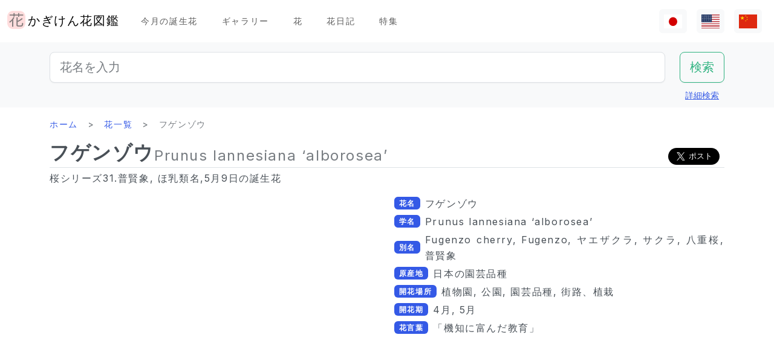

--- FILE ---
content_type: text/html; charset=utf-8
request_url: https://www.flower-db.com/ja/flowers/prunus-lannesiana-alborosea
body_size: 15534
content:
<!DOCTYPE html><html class="h-100" lang="ja"><head><meta charset="utf-8" /><meta content="width=device-width,initial-scale=1" name="viewport" /><title>フゲンゾウ | Prunus lannesiana ‘alborosea’ | かぎけん花図鑑</title><link rel="apple-touch-icon" type="image/png" href="https://www.flower-db.com/assets/180x180-b565022977809c0d0930d4bf7a8f370e4ff322827aa09d8d6995d5803ee44af4.png"><link rel="icon" type="image/png" href="https://www.flower-db.com/assets/192x192-be279cb9985010e2d83e18225c9f5d3b2f8cb99e61f606ed9eecdf2a3d36ceb5.png"><meta name="description" content="5月9日の誕生花は、八重桜　花が桜茶の塩漬けになる（フゲンゾウ（普賢象、学名：Prunus lannesiana ‘Alborosea&#39;）、カンザン（関山、学名：Prunus lannesiana cv. Sekiyama）、と共に、ミズキ（水木、学名：Cornus controversa） フゲンゾウ（普賢象、学名：Prunus lannesiana ‘Alborosea&#39;）とは、日本の園芸品種で、バラ科サクラ属の落葉広葉低高木です。 樹高は5～10mで、樹皮は水平方向に被目があり、樹形は傘型をしています。 オオシマザクラ系サトザクラ（里桜）の八重咲き品種です。 花は八重で内側が白、外側"><link rel="canonical" href="https://www.flower-db.com/ja/flowers/prunus-lannesiana-alborosea"><link rel="alternate" href="https://www.flower-db.com/ja/flowers/prunus-lannesiana-alborosea" hreflang="ja"><link rel="alternate" href="https://www.flower-db.com/en/flowers/prunus-lannesiana-alborosea" hreflang="en"><link rel="alternate" href="https://www.flower-db.com/zh/flowers/prunus-lannesiana-alborosea" hreflang="zh"><meta property="fb:app_id" content="119434635471566"><meta name="twitter:card" content="summary_large_image"><meta property="og:url" content="https://www.flower-db.com/ja/flowers/prunus-lannesiana-alborosea"><meta property="og:type" content="article"><meta property="og:title" content="フゲンゾウ | Prunus lannesiana ‘alborosea’"><meta property="og:description" content="5月9日の誕生花は、八重桜　花が桜茶の塩漬けになる（フゲンゾウ（普賢象、学名：Prunus lannesiana ‘Alborosea&#39;）、カンザン（関山、学名：Prunus lannesiana cv. Sekiyama）、と共に、ミズキ（水木、学名：Cornus controversa） フゲンゾウ（普賢象、学名：Prunus lannesiana ‘Alborosea&#39;）とは、日本の園芸品種で、バラ科サクラ属の落葉広葉低高木です。 樹高は5～10mで、樹皮は水平方向に被目があり、樹形は傘型をしています。 オオシマザクラ系サトザクラ（里桜）の八重咲き品種です。 花は八重で内側が白、外側"><meta property="og:site_name" content="かぎけん花図鑑"><meta property="og:image" content="https://storage.googleapis.com/flower-db-prd/e0df8260aecf452ea2070c1f76f1cb13.jpg"><meta property="og:image" content="https://storage.googleapis.com/flower-db-prd/21cebad9af899577be10921df9f43d33.jpg"><meta property="og:image" content="https://storage.googleapis.com/flower-db-prd/9b98aff16ea98d172f4a3ea76ef058bd.jpg"><meta property="og:image" content="https://storage.googleapis.com/flower-db-prd/f8e14f547ebc9052f55234d3cfc832fe.jpg"><meta property="og:image" content="https://storage.googleapis.com/flower-db-prd/5ac8102bc19f66fa1f5d7536539e788d.jpg"><meta property="og:image" content="https://storage.googleapis.com/flower-db-prd/4fc32796ba3e498e2d9331d2f1e9d29c.jpg"><meta property="og:image" content="https://storage.googleapis.com/flower-db-prd/74b3ab6f6e6868af6e3a6c9d975b4143.jpg"><meta property="og:image" content="https://storage.googleapis.com/flower-db-prd/0203e9d4bd425ace88a21fb661de4e9c.jpg"><meta property="og:image" content="https://storage.googleapis.com/flower-db-prd/0fb9f9fb3b3bc5570bbc0aba3212591b.jpg"><meta name="thumbnail" content="https://storage.googleapis.com/flower-db-prd/e0df8260aecf452ea2070c1f76f1cb13.jpg"><meta content="#FFDDDD" name="theme-color" /><meta name="csrf-param" content="authenticity_token" />
<meta name="csrf-token" content="2vqONF45QtakmPns9PUyL0-35P_HUJ2jdCS9v4aFf4wD94SeYyvvMf8PYoXtE7XQECgDIJrgr-Iln5-SbP8mqw" /><link rel="stylesheet" media="all" href="https://www.flower-db.com/assets/application-d831d65c6f6b395a9c111baaff47eb8fe02d2bd0134f823f7e7134b4005bf28f.css" data-turbo-track="reload" /><script src="https://www.flower-db.com/assets/application-4a1e8d9fd9c9c6b43dbad2def80fccd1b67fde144cbf108b2a2923a2d3049f6b.js" data-turbo-track="reload"></script><!-- Global site tag (gtag.js) - Google Analytics -->
<script async src="https://www.googletagmanager.com/gtag/js?id=G-ZM840QWHMK"></script>
<script>
  window.dataLayer = window.dataLayer || [];
  function gtag(){dataLayer.push(arguments);}
  gtag('js', new Date());

  gtag('config', 'G-ZM840QWHMK');
</script>
</head><body class="d-flex flex-column h-100 ja" data-controller="lib--lazy-load-adsense"><nav class="navbar navbar-expand-lg navbar-light"><div class="container-fluid"><a class="navbar-brand d-flex" href="/ja"><img width="30" height="30" alt="flower-db-logo" src="https://www.flower-db.com/assets/logo-6639fe7dbcf345a970ee5b5057f93e2eba3228e01a9486b603b765f8bc12f76d.svg" /><div class="ms-1">かぎけん花図鑑</div></a><button aria-controls="navbar" aria-expanded="false" aria-label="Toggle navigation" class="navbar-toggler" data-bs-target="#navbar" data-bs-toggle="collapse" type="button"><span class="navbar-toggler-icon"></span></button><div class="collapse navbar-collapse" id="navbar"><ul class="navbar-nav me-auto mb-2 mb-lg-0"><li class="nav-item"><a class="nav-link" href="/ja/december-birth-flowers">今月の誕生花</a></li><li class="nav-item"><a class="nav-link" href="/ja/gallery">ギャラリー</a></li><li class="nav-item"><a class="nav-link" href="/ja/flowers">花</a></li><li class="nav-item"><a class="nav-link" href="/ja/articles">花日記</a></li><li class="nav-item"><a class="nav-link" href="/ja/features">特集</a></li></ul><ul class="navbar-nav mb-2 mb-lg-0 flex-row"><li class="nav-item"><a class="nav-link bg-light px-2" id="lang-ja" href="/ja/flowers/prunus-lannesiana-alborosea"><img width="30" src="https://www.flower-db.com/assets/flag/ja-4d380d86a4936e6a0157ea07ba4ebdd6232bda9ccba317a02608d8589f88501e.svg" /></a></li><li class="nav-item"><a class="nav-link bg-light px-2" id="lang-en" href="/en/flowers/prunus-lannesiana-alborosea"><img width="30" src="https://www.flower-db.com/assets/flag/en-b7b4ca159b0494268a226a1769c074885c98abdf76583b551b1fd22a97739251.svg" /></a></li><li class="nav-item"><a class="nav-link bg-light px-2" id="lang-zh" href="/zh/flowers/prunus-lannesiana-alborosea"><img width="30" src="https://www.flower-db.com/assets/flag/zh-541cc5519faa10fe2c80c39078d7ace52473df738d308ddb188774bd8a81bc0e.svg" /></a></li></ul></div></div></nav><main class="flex-shrink-0 mb-3"><div class="bg-body-tertiary pt-3"><div class="container"><form class="row" action="/ja/search" accept-charset="UTF-8" method="get"><div class="col"><input class="form-control form-control-lg" placeholder="花名を入力" type="search" name="query" id="query" /></div><div class="col-auto"><input type="submit" value="検索" class="btn btn-lg btn-outline-success" data-disable-with="検索" /></div></form><div class="d-flex justify-content-end"><button class="p-2 btn btn-link" data-bs-target="#advanced" data-bs-toggle="modal" type="button">詳細検索</button><div class="modal fade" data-controller="lib--modal" id="advanced" tabindex="-1"><div class="modal-dialog modal-dialog-centered modal-dialog-scrollable modal-xl"><div class="modal-content"><div class="modal-header pb-0"><div class="fs-5 border-bottom pb-1 mb-0">詳細検索</div><button aria-label="Close" class="btn-close" data-bs-dismiss="modal" type="button"></button></div><div class="modal-body"><form action="/ja/search" accept-charset="UTF-8" method="get"><div class="row mb-3"><div class="col"><label class="form-label" for="name">花名</label><input class="form-control" type="text" name="name" id="name" /></div><div class="col"><label class="form-label" for="formal_name">学名</label><input class="form-control" type="text" name="formal_name" id="formal_name" /></div></div><div class="row mb-3"><div class="col"><label class="form-label" for="origin">原産地</label><input class="form-control" type="text" name="origin" id="origin" /></div><div class="col"><label class="form-label" for="morph">生活型</label><input class="form-control" type="text" name="morph" id="morph" /></div></div><div class="row mb-3 g-3"><div class="col-6 col-lg"><label class="form-label" for="order">目</label><input class="form-control" type="text" name="order" id="order" /></div><div class="col-6 col-lg"><label class="form-label" for="family">科</label><input class="form-control" type="text" name="family" id="family" /></div><div class="col-6 col-lg"><label class="form-label" for="genus">属</label><input class="form-control" type="text" name="genus" id="genus" /></div><div class="col-6 col-lg"><label class="form-label" for="species">種</label><input class="form-control" type="text" name="species" id="species" /></div></div><div class="row mb-3 g-3"><div class="col-6 col-lg"><label class="form-label" for="flower_type">花のタイプ</label><select class="form-select" name="flower_type" id="flower_type"><option value="" label=" "></option>
<option value="actinomorphic">放射相称花</option>
<option value="zygomorphic">左右相称花</option>
<option value="asymmetric">非相称花</option>
<option value="bisymmetric">十字相称花</option>
<option value="other">その他</option></select></div><div class="col-6 col-lg"><label class="form-label" for="flower_array">花序</label><select class="form-select" name="flower_array" id="flower_array"><option value="" label=" "></option>
<option value="solitary">単頂花序</option>
<option value="raceme">総状花序</option>
<option value="spike">穂状花序</option>
<option value="corymb">散房花序</option>
<option value="panicle">円錐/複総状花序</option>
<option value="cyme">集散花序</option>
<option value="double_cymes">複集散花序</option>
<option value="scorpioid">さそり型花序</option>
<option value="head">頭状花序</option>
<option value="umbel">散形花序/傘形</option>
<option value="pleiochasium">多散花序</option>
<option value="catkin">尾状花序</option>
<option value="spadix">肉穂花序</option>
<option value="hypanthodium">イチジク型花序</option>
<option value="cyathium">杯形花序</option>
<option value="verticillaster">輪散花序</option>
<option value="spikelet">小穂花序</option>
<option value="pollen_cone">毬状花序</option>
<option value="glomerule">団散花序</option>
<option value="dichasial_cyme">2出集散花序</option>
<option value="bostryx">カタツムリ型花序</option>
<option value="monochasium">単散花序</option>
<option value="rhipidium">扇状花序</option>
<option value="drepanium">カマ型花序</option>
<option value="other">その他</option></select></div><div class="col-6 col-lg"><label class="form-label" for="petal_shape">花冠</label><select class="form-select" name="petal_shape" id="petal_shape"><option value="" label=" "></option>
<option value="funnel_shaped">漏斗形/トランペット形</option>
<option value="urceolate">壺形</option>
<option value="bell_shaped">鐘形</option>
<option value="four_petaled">4弁花</option>
<option value="five_petaled">5弁形</option>
<option value="multi_petaled">多弁形</option>
<option value="labiate">唇形</option>
<option value="cup_shaped">杯形</option>
<option value="cruciate">高杯形</option>
<option value="papilionaceous">蝶形</option>
<option value="ligulate">舌状形</option>
<option value="tubular">管状形</option>
<option value="caryophyllaceous">ナデシコ形</option>
<option value="rosaceous">バラ形</option>
<option value="galeate">かぶと状/有距形</option>
<option value="iris">あやめ形</option>
<option value="viola">スミレ形</option>
<option value="liliaceous">ユリ形</option>
<option value="orchidaceae">ラン形</option>
<option value="rotate">車形</option>
<option value="disc_corolla">筒形</option>
<option value="filiform">糸状</option>
<option value="personate">仮面状花冠</option>
<option value="six_petaled">6弁花</option>
<option value="apetalous">花びら無し</option>
<option value="ovate">卵形/楕円形</option>
<option value="capitulum">頭花</option>
<option value="three_petaled">3弁花</option>
<option value="catkin">尾状</option>
<option value="spikelet">小穂</option>
<option value="other">その他</option></select></div><div class="col-6 col-lg"><label class="form-label" for="leaf_type">葉形</label><select class="form-select" name="leaf_type" id="leaf_type"><option value="" label=" "></option>
<option value="spatulate">へら形</option>
<option value="orbicular">円形</option>
<option value="linear">線形</option>
<option value="palmate">掌形</option>
<option value="pinnately_lobed">羽状形</option>
<option value="elliptic">楕円形</option>
<option value="oblong">長楕円形</option>
<option value="acicular">針形</option>
<option value="lanceolate">披針形</option>
<option value="oblanceolate">倒披針形</option>
<option value="ovate">卵形</option>
<option value="obovate">倒卵形</option>
<option value="cordate">心臓形</option>
<option value="obcordate">倒心臓形</option>
<option value="reniform">腎臓形</option>
<option value="hastate">矛形</option>
<option value="sagittate">矢じり形</option>
<option value="deltoi">三角形</option>
<option value="peltate">盾形</option>
<option value="ligulate">舌状</option>
<option value="subulate">錐形</option>
<option value="rhomboid">菱形</option>
<option value="paripinnate">偶数羽状複葉</option>
<option value="impari_pinnate">奇数羽状複葉</option>
<option value="bipinnate">2回羽状複葉</option>
<option value="tripinnate">3回羽状複葉</option>
<option value="palmately_compound">掌状複葉</option>
<option value="ternately_compound">3出複葉</option>
<option value="biternate">2回3出羽状複葉</option>
<option value="ensiform">剣形</option>
<option value="pinnate">羽状複葉</option>
<option value="radical_leaf">根生葉</option>
<option value="capsular">莢状</option>
<option value="plicate">扇形</option>
<option value="terete">円筒形</option>
<option value="other">その他</option></select></div><div class="col-6 col-lg"><label class="form-label" for="leaf_edge">葉縁</label><select class="form-select" name="leaf_edge" id="leaf_edge"><option value="" label=" "></option>
<option value="entire_fringe">全縁</option>
<option value="crenate">波状</option>
<option value="serrate">鋸歯状</option>
<option value="dentate">歯状</option>
<option value="incised">欠刻状</option>
<option value="biserrate">重鋸歯状</option>
<option value="spiny">棘状</option>
<option value="ciliate">毛</option>
<option value="other">その他</option></select></div></div><div class="row mb-3"><div class="col"><label class="form-label" for="place">開花場所</label><select class="form-select" name="place" id="place"><option value="" label=" "></option>
<option value="fields">野原・畦道</option>
<option value="high_mountain">高山</option>
<option value="garden">庭</option>
<option value="wetland">湿地</option>
<option value="cut_flower">切り花・生け花</option>
<option value="greenhouse">温室</option>
<option value="orchard">果樹園</option>
<option value="farm">畑</option>
<option value="seashore">海岸</option>
<option value="botanical_gardens">植物園</option>
<option value="overseas">海外</option>
<option value="low_mountain">低山</option>
<option value="sub_alpine">亜高山</option>
<option value="hokkaido">北海道</option>
<option value="temple">墓地・寺院</option>
<option value="park">公園</option>
<option value="sub_tropical">亜熱帯地域</option>
<option value="cultivar">園芸品種</option>
<option value="okinawa">沖縄</option>
<option value="bonsai">盆栽</option>
<option value="potted_flower">鉢花</option>
<option value="foliage_plant">観葉植物</option>
<option value="street">街路、植栽</option>
<option value="specific_area">特定の地域</option>
<option value="hakone">箱根</option>
<option value="river">川・池</option>
<option value="paddy_field">田んぼ</option></select></div><div class="col"><label class="form-label" for="location">撮影場所</label><select class="form-select" name="location" id="location"><option value="" label=" "></option>
<option value="1">京都府立植物園</option>
<option value="2">東京都薬用植物園</option>
<option value="3">浜名湖花博2004</option>
<option value="4">神代植物公園</option>
<option value="5">リマフリ・ガーデン(カウアイ島)</option>
<option value="6">木場公園</option>
<option value="7">夢の島熱帯植物館</option>
<option value="8">麹町</option>
<option value="9">新宿御苑温室</option>
<option value="10">千葉</option>
<option value="11">清水谷公園</option>
<option value="12">市川市動植物園</option>
<option value="13">伊豆大島</option>
<option value="14">礼文島高山植物園</option>
<option value="15">早明浦ダム</option>
<option value="16">清澄白河</option>
<option value="17">エンチャンティング フローラル ガーデンズ</option>
<option value="18">赤塚植物園</option>
<option value="19">京都動物園</option>
<option value="20">由布院</option>
<option value="21">江東区</option>
<option value="22">ズーラシア</option>
<option value="23">準備中</option>
<option value="24">八ヶ岳薬用植物園</option>
<option value="25">姫路市</option>
<option value="26">ニューヨークランプミュージアム&amp; フラワーガーデン</option>
<option value="27">伊豆四季の花公園</option>
<option value="28">麻布十番</option>
<option value="29">咲くやこの花館</option>
<option value="30">プラザ元加賀</option>
<option value="31">殿ケ谷戸庭園</option>
<option value="32">熱帯ドリームセンター（沖縄）</option>
<option value="33">マウイ島</option>
<option value="34">カウアイ島</option>
<option value="35">OKINAWAフルーツらんど</option>
<option value="36">東山動物園</option>
<option value="37">筑波実験植物園</option>
<option value="38">フラワーパークかごしま</option>
<option value="39">墨田区菊川の庭木</option>
<option value="40">紀尾井町通り</option>
<option value="41">六甲高山植物園</option>
<option value="42">かぎけん</option>
<option value="43">沖縄竹富島</option>
<option value="44">城ヶ崎海岸</option>
<option value="45">小石川植物園</option>
<option value="46">尾瀬沼</option>
<option value="47">ハワイ熱帯植物園（ハワイ島）</option>
<option value="48">皇居二の丸公園</option>
<option value="49">SA</option>
<option value="50">稚内</option>
<option value="51">北海道稚内</option>
<option value="52">和代様宅</option>
<option value="53">ハワイ島（ビッグアイランド）</option>
<option value="54">熱川バナナワニ園</option>
<option value="55">小室山</option>
<option value="56">猿江恩賜公園</option>
<option value="57">若洲</option>
<option value="58">ワイメア・オージュボンセンター(オアフ島)</option>
<option value="59">牧野植物園</option>
<option value="60">箱根湿生植物園</option>
<option value="61">千代田区内</option>
<option value="62">気仙沼</option>
<option value="63">西会津</option>
<option value="64">東京都内</option>
<option value="65">日光植物園</option>
<option value="66">らんの里　堂ヶ島</option>
<option value="67">ファーム富田</option>
<option value="68">湯布院</option>
<option value="69">富山県</option>
<option value="70">北海道</option>
<option value="71">小田原PA</option>
<option value="72">高尾山 ”山草園”</option>
<option value="73">熱海</option>
<option value="74">北海道（ワッカ原生花園）</option>
<option value="75">礼文島</option>
<option value="76">自宅</option>
<option value="77">浜離宮</option>
<option value="78">台場</option>
<option value="79">マザー牧場</option>
<option value="80">あしかがフラワーパーク</option>
<option value="81">青島亜熱帯植物園</option>
<option value="82">新宿御苑</option>
<option value="83">品川水族館</option>
<option value="84">沖縄本島</option>
<option value="85">静岡県</option>
<option value="86">東京都庭園美術館</option>
<option value="87">立山室堂</option>
<option value="88">ハイジの花道</option>
<option value="89">高千穂</option>
<option value="90">オアフ島</option>
<option value="91">赤城自然公園</option>
<option value="92">高尾山</option>
<option value="93">飛騨高山</option>
<option value="94">錦糸町</option>
<option value="95">飫肥</option>
<option value="96">京都</option>
<option value="97">城ヶ島</option>
<option value="98">京都水族館</option>
<option value="99">白川郷</option>
<option value="100">島根県</option>
<option value="101">上高地</option>
<option value="102">クラロッジ（マウイ島）</option>
<option value="103">小清水原生花園</option>
<option value="104">白山自然高山植物園</option>
<option value="105">高知県いの町</option>
<option value="106">東京大学構内</option>
<option value="107">はな阿蘇美</option>
<option value="108">奄美自然観察の森</option>
<option value="109">軽井沢</option>
<option value="110">新潟のホテル</option>
<option value="111">レストラン</option>
<option value="112">山梨県</option>
<option value="113">谷津干潟</option>
<option value="114">ハンターマウンテン塩原</option>
<option value="115">長野県</option>
<option value="116">蘭展（後楽園、2007年3月4日）</option>
<option value="117">後楽園ドーム</option>
<option value="118">世界らん展、後楽園ドーム</option>
<option value="119">清瀬市</option>
<option value="120">シンガポール植物園</option>
<option value="121">黒部平高山植物園</option>
<option value="122">シドニー王立植物園</option>
<option value="123">シドニー</option>
<option value="124">宮崎県</option>
<option value="125">日比谷公園</option>
<option value="126">フラワーパーク鹿児島</option>
<option value="127">大分県</option>
<option value="128">くじゅう野の花の郷</option>
<option value="129">山口県</option>
<option value="130">甲府</option>
<option value="131">青連院</option>
<option value="132">日光花いちもんめ</option>
<option value="133">白山神社</option>
<option value="134">姫路手柄山温室植物園</option>
<option value="135">萩</option>
<option value="136">裏磐梯</option>
<option value="137">東館山高山植物園</option>
<option value="138">国立歴史民俗博物館　&#39;くらしの植物苑&#39;</option>
<option value="139">東京都立大島公園</option>
<option value="140">奇跡の星の植物館</option>
<option value="141">ガザリア</option>
<option value="142">箱根</option>
<option value="143">奄美大島</option>
<option value="144">レイクヒルファーム</option>
<option value="145">東京銀座</option>
<option value="146">釧路湿原</option>
<option value="147">横浜・八景島シーパラダイス</option>
<option value="148">皇居</option>
<option value="149">らんの里 堂ヶ島（2013年7月31日営業終了）</option>
<option value="150">あとで</option>
<option value="151">砺波（富山県）</option>
<option value="152">川奈ホテル</option>
<option value="153">那須高原</option>
<option value="154">台北</option>
<option value="155">兵庫県</option>
<option value="156">北海道大学</option>
<option value="157">蘭展（後楽園、2019年2月17日）</option>
<option value="158">半蔵門</option>
<option value="159">葛西臨海公園</option>
<option value="160">鹿児島</option>
<option value="161">箱根富士屋ホテル</option>
<option value="162">東南植物楽園</option>
<option value="163">松山</option>
<option value="164">松江</option>
<option value="165">大阪</option>
<option value="166">唐招提寺</option>
<option value="167">向島百花園</option>
<option value="168">熊本県</option>
<option value="169">熊本動植物園</option>
<option value="170">奈良</option>
<option value="171">高岡</option>
<option value="172">伊豆大島公園椿園</option>
<option value="173">多摩動物公園</option>
<option value="174">不明</option>
<option value="175">葛西臨海水族園</option>
<option value="176">奥多摩湖</option>
<option value="177">神奈川県</option>
<option value="178">皇居東御苑</option>
<option value="179">大王わさび農場</option>
<option value="180">別府</option>
<option value="181">鬼怒川温泉</option>
<option value="182">石垣島</option>
<option value="183">熊本県農業研究センター</option>
<option value="184">和歌山県</option>
<option value="185">上野不忍池</option>
<option value="186">二条城</option>
<option value="187">沖縄県西表島</option>
<option value="188">ホテルニューオータニ</option>
<option value="189">江戸川自然動物園</option>
<option value="190">河津Bagatelle</option>
<option value="191">昭和記念公園</option>
<option value="192">日本橋（東京）</option>
<option value="193">帯広(北海道)</option>
<option value="194">北の丸公園</option>
<option value="195">上野動物園</option>
<option value="196">大雪山</option>
<option value="197">八ヶ岳</option>
<option value="198">石見銀山</option>
<option value="199">国立劇場前庭</option>
<option value="200">松島</option>
<option value="201">東京ドーム</option>
<option value="202">タイ</option>
<option value="203">下今市</option>
<option value="204">日南海岸</option>
<option value="205">明治神宮</option>
<option value="206">京都ホテル</option>
<option value="207">錦糸公園</option>
<option value="208">鳥羽市立　海の博物館</option>
<option value="209">ヒルトン大阪</option>
<option value="210">老神温泉</option>
<option value="211">名取智恵子様から</option>
<option value="212">マウラナニベイホテル＆バンガローズ</option>
<option value="213">ショップ</option>
<option value="214">川場(茨城県)</option>
<option value="215">内幸町</option>
<option value="216">三重県</option>
<option value="218">天空の農園</option>
<option value="219">仁淀川</option>
<option value="220">日本橋高島屋</option>
<option value="221">埼玉県こども動物園</option>
<option value="222">バドラッツ パレス ホテル</option>
<option value="223">自然教育園</option>
<option value="224">箱根園水族館</option>
<option value="225">アクアマリンいなわしろカワセミ水族館</option>
<option value="226">オロンコイワ</option>
<option value="227">小石川植物園　温室</option>
<option value="228">下久保ダム</option>
<option value="217">ニューカレドニア・リビエルブルー州立公園</option>
<option value="229">浜名湖花博2004_1</option>
<option value="230">浜名湖花博2004_2</option>
<option value="231">浜名湖花博2004_3</option>
<option value="232">浜名湖花博2004_4</option>
<option value="233">浜名湖花博2004_5</option>
<option value="234">浜名湖花博2004_6</option>
<option value="235">美山</option>
<option value="236">ラッフルズホテル</option>
<option value="237">あんずの里物産館</option>
<option value="238">小田原の民家</option>
<option value="239">群馬県沼田</option>
<option value="240">江の島サムエル・コッキング苑</option>
<option value="241">アトランタ</option>
<option value="242">ニューカレドニア</option>
<option value="243">板橋区立熱帯環境植物館　</option>
<option value="244">亀戸中央公園</option>
<option value="245">赤い魚</option>
<option value="246">浜名湖ガーデンパーク</option>
<option value="247">浜名湖フラワーパーク</option>
<option value="248">仁淀川沿岸</option>
<option value="249">浜名湖フラワーガーデンにあるモネの庭</option>
<option value="251">京成バラ園</option>
<option value="252">高山植物園　アルプの里</option>
<option value="253">越後湯沢</option>
<option value="254">群馬フラワーパーク</option>
<option value="250">イラスト:有紀＠かぎけん(千代田区麹町,東京)</option>
<option value="255">撮影：藤田明希</option>
<option value="258">小河内ダム</option>
<option value="256">伊豆大島椿公園’椿資料館’</option>
<option value="257">奥飛騨平湯大滝公園</option>
<option value="259">富山県中央植物園</option>
<option value="260">足摺岬</option>
<option value="261">シンガポール</option>
<option value="262">柳下瑞穂制作</option>
<option value="263">新潟市</option>
<option value="264">旭山動物園</option>
<option value="265">台東区</option>
<option value="266">奥入瀬</option>
<option value="267">南房総</option>
<option value="268">堀切菖蒲園</option>
<option value="269">九段会館</option>
<option value="270">ザ・ブセナテラス</option>
<option value="271">バドラッツ パレス ホテル </option>
<option value="273">河口湖音楽と森の美術館</option>
<option value="274">サンライズ・プロテア・ファーム（マウイ島）</option>
<option value="272">河口湖ふふ</option>
<option value="275">修善寺</option>
<option value="276">マンションの共有スペース</option>
<option value="277">鳥取県</option>
<option value="278">名古屋市</option>
<option value="279">白馬五竜高山植物園</option>
<option value="280">Copilotさん</option></select></div></div><div class="mb-3"><label class="form-label" for="seasons">開花期</label><div class="row row-cols-4 row-cols-lg-6 row-cols-xl-auto g-0"><div class="col"><div class="form-check form-check-inline"><input class="form-check-input" type="checkbox" value="january" name="seasons[]" id="seasons_january" /><label class="form-check-label" for="seasons_january">1月</label></div></div><div class="col"><div class="form-check form-check-inline"><input class="form-check-input" type="checkbox" value="february" name="seasons[]" id="seasons_february" /><label class="form-check-label" for="seasons_february">2月</label></div></div><div class="col"><div class="form-check form-check-inline"><input class="form-check-input" type="checkbox" value="march" name="seasons[]" id="seasons_march" /><label class="form-check-label" for="seasons_march">3月</label></div></div><div class="col"><div class="form-check form-check-inline"><input class="form-check-input" type="checkbox" value="april" name="seasons[]" id="seasons_april" /><label class="form-check-label" for="seasons_april">4月</label></div></div><div class="col"><div class="form-check form-check-inline"><input class="form-check-input" type="checkbox" value="may" name="seasons[]" id="seasons_may" /><label class="form-check-label" for="seasons_may">5月</label></div></div><div class="col"><div class="form-check form-check-inline"><input class="form-check-input" type="checkbox" value="june" name="seasons[]" id="seasons_june" /><label class="form-check-label" for="seasons_june">6月</label></div></div><div class="col"><div class="form-check form-check-inline"><input class="form-check-input" type="checkbox" value="july" name="seasons[]" id="seasons_july" /><label class="form-check-label" for="seasons_july">7月</label></div></div><div class="col"><div class="form-check form-check-inline"><input class="form-check-input" type="checkbox" value="august" name="seasons[]" id="seasons_august" /><label class="form-check-label" for="seasons_august">8月</label></div></div><div class="col"><div class="form-check form-check-inline"><input class="form-check-input" type="checkbox" value="september" name="seasons[]" id="seasons_september" /><label class="form-check-label" for="seasons_september">9月</label></div></div><div class="col"><div class="form-check form-check-inline"><input class="form-check-input" type="checkbox" value="october" name="seasons[]" id="seasons_october" /><label class="form-check-label" for="seasons_october">10月</label></div></div><div class="col"><div class="form-check form-check-inline"><input class="form-check-input" type="checkbox" value="november" name="seasons[]" id="seasons_november" /><label class="form-check-label" for="seasons_november">11月</label></div></div><div class="col"><div class="form-check form-check-inline"><input class="form-check-input" type="checkbox" value="december" name="seasons[]" id="seasons_december" /><label class="form-check-label" for="seasons_december">12月</label></div></div></div></div><div class="row mb-3"><div class="col"><label class="form-label" for="flower_color">花の色</label><select class="form-select" name="flower_color" id="flower_color"><option value="" label=" "></option>
<option value="red">赤</option>
<option value="pink">桃</option>
<option value="blue">青</option>
<option value="brown">茶</option>
<option value="green">緑</option>
<option value="violet">紫</option>
<option value="orange">橙</option>
<option value="yellow">黄</option>
<option value="cream">薄黄</option>
<option value="black">黒</option>
<option value="silver">銀</option>
<option value="white">白</option>
<option value="other">その他</option></select></div><div class="col"><label class="form-label" for="leaf_color">葉の色</label><select class="form-select" name="leaf_color" id="leaf_color"><option value="" label=" "></option>
<option value="red">赤</option>
<option value="pink">桃</option>
<option value="blue">青</option>
<option value="brown">茶</option>
<option value="green">緑</option>
<option value="violet">紫</option>
<option value="orange">橙</option>
<option value="yellow">黄</option>
<option value="cream">薄黄</option>
<option value="black">黒</option>
<option value="silver">銀</option>
<option value="white">白</option>
<option value="other">その他</option></select></div><div class="col"><label class="form-label" for="fruit_color">実の色</label><select class="form-select" name="fruit_color" id="fruit_color"><option value="" label=" "></option>
<option value="red">赤</option>
<option value="pink">桃</option>
<option value="blue">青</option>
<option value="brown">茶</option>
<option value="green">緑</option>
<option value="violet">紫</option>
<option value="orange">橙</option>
<option value="yellow">黄</option>
<option value="cream">薄黄</option>
<option value="black">黒</option>
<option value="silver">銀</option>
<option value="white">白</option>
<option value="other">その他</option></select></div></div><div class="row mb-3"><div class="col"><label class="form-label" for="image_flower_color">[画像] 花の色</label><select class="form-select" name="image_flower_color" id="image_flower_color"><option value="" label=" "></option>
<option value="red">赤</option>
<option value="pink">桃</option>
<option value="blue">青</option>
<option value="brown">茶</option>
<option value="green">緑</option>
<option value="violet">紫</option>
<option value="orange">橙</option>
<option value="yellow">黄</option>
<option value="cream">薄黄</option>
<option value="black">黒</option>
<option value="silver">銀</option>
<option value="white">白</option>
<option value="other">その他</option></select></div><div class="col"><label class="form-label" for="image_leaf_color">[画像] 葉の色</label><select class="form-select" name="image_leaf_color" id="image_leaf_color"><option value="" label=" "></option>
<option value="red">赤</option>
<option value="pink">桃</option>
<option value="blue">青</option>
<option value="brown">茶</option>
<option value="green">緑</option>
<option value="violet">紫</option>
<option value="orange">橙</option>
<option value="yellow">黄</option>
<option value="cream">薄黄</option>
<option value="black">黒</option>
<option value="silver">銀</option>
<option value="white">白</option>
<option value="other">その他</option></select></div><div class="col"><label class="form-label" for="image_fruit_color">[画像] 実の色</label><select class="form-select" name="image_fruit_color" id="image_fruit_color"><option value="" label=" "></option>
<option value="red">赤</option>
<option value="pink">桃</option>
<option value="blue">青</option>
<option value="brown">茶</option>
<option value="green">緑</option>
<option value="violet">紫</option>
<option value="orange">橙</option>
<option value="yellow">黄</option>
<option value="cream">薄黄</option>
<option value="black">黒</option>
<option value="silver">銀</option>
<option value="white">白</option>
<option value="other">その他</option></select></div></div><div class="col-lg-6 d-grid mx-auto"><input type="submit" value="検索" class="btn btn-outline-primary" data-disable-with="検索" /></div></form></div></div></div></div></div></div></div><div class="container"><nav aria-label="breadcrumb" class="d-none d-md-block"><ol class="breadcrumb mb-0"><li class="breadcrumb-item"><a href="/ja">ホーム</a></li><li class="breadcrumb-item"><a href="/ja/flowers">花一覧</a></li><li class="breadcrumb-item active">フゲンゾウ</li></ol></nav><article class="mt-3 mt-md-0"><div class="lead d-lg-flex align-items-end flex-wrap gap-2 border-bottom pb-1 mb-1"><h1 class="fs-2 fw-bold lh-sm mb-0 user-select-all">フゲンゾウ</h1><div class="d-flex justify-content-between align-items-end flex-wrap flex-grow-1 gap-2"><div class="text-body-secondary lh-sm user-select-all fs-4">Prunus lannesiana ‘alborosea’</div><div class="share-button">
  <div class="d-flex gap-2 small">
    <div class="d-flex">
      <iframe
        src="https://www.facebook.com/plugins/share_button.php?href=https%3A%2F%2Fwww.flower-db.com%2Fja%2Fflowers%2Fprunus-lannesiana-alborosea&layout=button&size=large&width=105&height=28&appId=119434635471566"
        width="105"
        height="28"
        style="border:none;overflow:hidden"
        scrolling="no"
        frameborder="0"
        allowfullscreen="true"
        allow="autoplay; clipboard-write; encrypted-media; picture-in-picture; web-share"
      ></iframe>
    </div>

    <div class="d-flex">
      <a href="https://twitter.com/share?ref_src=twsrc%5Etfw" class="twitter-share-button" data-size="large" data-show-count="false">ポスト</a>
      <script async src="https://platform.twitter.com/widgets.js" charset="utf-8"></script>
    </div>
  </div>
</div>
</div></div><section><p>桜シリーズ31.普賢象, ほ乳類名,5月9日の誕生花</p></section><div class="row"><section class="col-12 col-lg-6"><div class="splide mb-2" data-controller="lib--splide" id="main"><div class="splide__track"><ul class="splide__list"><li class="splide__slide"><div class="position-relative"><a target="_blank" rel="noopener" href="https://storage.googleapis.com/flower-db-prd/e0df8260aecf452ea2070c1f76f1cb13.jpg"><div class="ratio ratio-4x3"><picture><source srcset="https://storage.googleapis.com/flower-db-prd/md_webp-b28f3d6cac82eada78691112a24c5a23.webp" type="image/webp"><source srcset="https://storage.googleapis.com/flower-db-prd/md-9e96ff0a58903d1903af82964fe58b47.jpeg" type="image/jpeg"><img src="https://storage.googleapis.com/flower-db-prd/e0df8260aecf452ea2070c1f76f1cb13.jpg" class="w-100 h-100 object-fit-cover rounded" alt="フゲンゾウ"></picture></div></a><div class="badge position-absolute bottom-0 start-0 w-100 text-white bg-black bg-opacity-10 rounded-0 rounded-bottom text-truncate">撮影場所: 筑波実験植物園</div></div></li><li class="splide__slide"><div class="position-relative"><a target="_blank" rel="noopener" href="https://storage.googleapis.com/flower-db-prd/21cebad9af899577be10921df9f43d33.jpg"><div class="ratio ratio-4x3"><picture><source srcset="https://storage.googleapis.com/flower-db-prd/md_webp-54a277b9a5394532d8610f69d3a24b1a.webp" type="image/webp"><source srcset="https://storage.googleapis.com/flower-db-prd/md-ca997522c53bb558e2860147a6e1f090.jpeg" type="image/jpeg"><img src="https://storage.googleapis.com/flower-db-prd/21cebad9af899577be10921df9f43d33.jpg" class="w-100 h-100 object-fit-cover rounded" alt="フゲンゾウ"></picture></div></a><div class="badge position-absolute bottom-0 start-0 w-100 text-white bg-black bg-opacity-10 rounded-0 rounded-bottom text-truncate">撮影場所: 紀尾井町通り</div></div></li><li class="splide__slide"><div class="position-relative"><a target="_blank" rel="noopener" href="https://storage.googleapis.com/flower-db-prd/9b98aff16ea98d172f4a3ea76ef058bd.jpg"><div class="ratio ratio-4x3"><picture><source srcset="https://storage.googleapis.com/flower-db-prd/md_webp-93cd9a7201d64a0f83141f73912ae18b.webp" type="image/webp"><source srcset="https://storage.googleapis.com/flower-db-prd/md-5b2a261d60bf6528d3e88c8f0270a94d.jpeg" type="image/jpeg"><img src="https://storage.googleapis.com/flower-db-prd/9b98aff16ea98d172f4a3ea76ef058bd.jpg" class="w-100 h-100 object-fit-cover rounded" alt="フゲンゾウ"></picture></div></a><div class="badge position-absolute bottom-0 start-0 w-100 text-white bg-black bg-opacity-10 rounded-0 rounded-bottom text-truncate">撮影場所: 紀尾井町通り</div></div></li><li class="splide__slide"><div class="position-relative"><a target="_blank" rel="noopener" href="https://storage.googleapis.com/flower-db-prd/f8e14f547ebc9052f55234d3cfc832fe.jpg"><div class="ratio ratio-4x3"><picture><source srcset="https://storage.googleapis.com/flower-db-prd/md_webp-3393817e23687c4cdbdb6af74dd73601.webp" type="image/webp"><source srcset="https://storage.googleapis.com/flower-db-prd/md-f09aa713339d307fca61e3a27a03a0b8.jpeg" type="image/jpeg"><img src="https://storage.googleapis.com/flower-db-prd/f8e14f547ebc9052f55234d3cfc832fe.jpg" class="w-100 h-100 object-fit-cover rounded" alt="フゲンゾウ"></picture></div></a><div class="badge position-absolute bottom-0 start-0 w-100 text-white bg-black bg-opacity-10 rounded-0 rounded-bottom text-truncate">撮影場所: 紀尾井町通り</div></div></li><li class="splide__slide"><div class="position-relative"><a target="_blank" rel="noopener" href="https://storage.googleapis.com/flower-db-prd/5ac8102bc19f66fa1f5d7536539e788d.jpg"><div class="ratio ratio-4x3"><picture><source srcset="https://storage.googleapis.com/flower-db-prd/md_webp-a1efb0c54a867c5129b01d064b34b0c2.webp" type="image/webp"><source srcset="https://storage.googleapis.com/flower-db-prd/md-ce01ff8e86085d69564fdd3371f89781.jpeg" type="image/jpeg"><img src="https://storage.googleapis.com/flower-db-prd/5ac8102bc19f66fa1f5d7536539e788d.jpg" class="w-100 h-100 object-fit-cover rounded" alt="フゲンゾウ"></picture></div></a><div class="badge position-absolute bottom-0 start-0 w-100 text-white bg-black bg-opacity-10 rounded-0 rounded-bottom text-truncate">撮影場所: 筑波実験植物園</div></div></li><li class="splide__slide"><div class="position-relative"><a target="_blank" rel="noopener" href="https://storage.googleapis.com/flower-db-prd/4fc32796ba3e498e2d9331d2f1e9d29c.jpg"><div class="ratio ratio-4x3"><picture><source srcset="https://storage.googleapis.com/flower-db-prd/md_webp-f7e544d9c828ccfbbb7cda25935dd10a.webp" type="image/webp"><source srcset="https://storage.googleapis.com/flower-db-prd/md-efb4d7aa891c1959b185afe26b68b393.jpeg" type="image/jpeg"><img src="https://storage.googleapis.com/flower-db-prd/4fc32796ba3e498e2d9331d2f1e9d29c.jpg" class="w-100 h-100 object-fit-cover rounded" alt="フゲンゾウ"></picture></div></a><div class="badge position-absolute bottom-0 start-0 w-100 text-white bg-black bg-opacity-10 rounded-0 rounded-bottom text-truncate">撮影場所: 筑波実験植物園</div></div></li><li class="splide__slide"><div class="position-relative"><a target="_blank" rel="noopener" href="https://storage.googleapis.com/flower-db-prd/74b3ab6f6e6868af6e3a6c9d975b4143.jpg"><div class="ratio ratio-4x3"><picture><source srcset="https://storage.googleapis.com/flower-db-prd/md_webp-e203fa46b1511945bc2f824c6be9b5c8.webp" type="image/webp"><source srcset="https://storage.googleapis.com/flower-db-prd/md-1c045fdcce443c74cca61fda25748aa7.jpeg" type="image/jpeg"><img src="https://storage.googleapis.com/flower-db-prd/74b3ab6f6e6868af6e3a6c9d975b4143.jpg" class="w-100 h-100 object-fit-cover rounded" alt="フゲンゾウ"></picture></div></a><div class="badge position-absolute bottom-0 start-0 w-100 text-white bg-black bg-opacity-10 rounded-0 rounded-bottom text-truncate">撮影場所: 皇居二の丸公園</div></div></li><li class="splide__slide"><div class="position-relative"><a target="_blank" rel="noopener" href="https://storage.googleapis.com/flower-db-prd/0203e9d4bd425ace88a21fb661de4e9c.jpg"><div class="ratio ratio-4x3"><picture><source srcset="https://storage.googleapis.com/flower-db-prd/md_webp-2cfb90a2ac1cef2a4f6b5b835415e453.webp" type="image/webp"><source srcset="https://storage.googleapis.com/flower-db-prd/md-898539d385b47a98047a428621643585.jpeg" type="image/jpeg"><img src="https://storage.googleapis.com/flower-db-prd/0203e9d4bd425ace88a21fb661de4e9c.jpg" class="w-100 h-100 object-fit-cover rounded" alt="フゲンゾウ"></picture></div></a><div class="badge position-absolute bottom-0 start-0 w-100 text-white bg-black bg-opacity-10 rounded-0 rounded-bottom text-truncate">撮影場所: 皇居二の丸公園</div></div></li><li class="splide__slide"><div class="position-relative"><a target="_blank" rel="noopener" href="https://storage.googleapis.com/flower-db-prd/0fb9f9fb3b3bc5570bbc0aba3212591b.jpg"><div class="ratio ratio-4x3"><picture><source srcset="https://storage.googleapis.com/flower-db-prd/md_webp-65a969329ef0e50f0c0572fbd3641382.webp" type="image/webp"><source srcset="https://storage.googleapis.com/flower-db-prd/md-c9b6bb2ba1112da8e574e2a6929077d3.jpeg" type="image/jpeg"><img src="https://storage.googleapis.com/flower-db-prd/0fb9f9fb3b3bc5570bbc0aba3212591b.jpg" class="w-100 h-100 object-fit-cover rounded" alt="フゲンゾウ"></picture></div></a><div class="badge position-absolute bottom-0 start-0 w-100 text-white bg-black bg-opacity-10 rounded-0 rounded-bottom text-truncate">撮影場所: 皇居二の丸公園</div></div></li></ul></div></div><div class="splide" data-controller="lib--splide" id="thumb"><div class="splide__track"><ul class="splide__list"><li class="splide__slide"><div class="ratio ratio-4x3"><picture><source srcset="https://storage.googleapis.com/flower-db-prd/sm_webp-59ccf202dd3ca8b6d7786e2d9df6caf1.webp" type="image/webp"><source srcset="https://storage.googleapis.com/flower-db-prd/sm-2995806222d53ab3313c89037ef4196e.jpeg" type="image/jpeg"><img src="https://storage.googleapis.com/flower-db-prd/e0df8260aecf452ea2070c1f76f1cb13.jpg" class="w-100 h-100 object-fit-cover rounded" alt="フゲンゾウ"></picture></div></li><li class="splide__slide"><div class="ratio ratio-4x3"><picture><source srcset="https://storage.googleapis.com/flower-db-prd/sm_webp-2958873a016763956394c8dcc59b3405.webp" type="image/webp"><source srcset="https://storage.googleapis.com/flower-db-prd/sm-06f94ef5207b4b51e1f8d79f00c5805b.jpeg" type="image/jpeg"><img src="https://storage.googleapis.com/flower-db-prd/21cebad9af899577be10921df9f43d33.jpg" class="w-100 h-100 object-fit-cover rounded" alt="フゲンゾウ"></picture></div></li><li class="splide__slide"><div class="ratio ratio-4x3"><picture><source srcset="https://storage.googleapis.com/flower-db-prd/sm_webp-98feadc04c3f3532c4b740abc87f52ab.webp" type="image/webp"><source srcset="https://storage.googleapis.com/flower-db-prd/sm-93370b0a6116ff3a58a2ad2313108d0a.jpeg" type="image/jpeg"><img src="https://storage.googleapis.com/flower-db-prd/9b98aff16ea98d172f4a3ea76ef058bd.jpg" class="w-100 h-100 object-fit-cover rounded" alt="フゲンゾウ"></picture></div></li><li class="splide__slide"><div class="ratio ratio-4x3"><picture><source srcset="https://storage.googleapis.com/flower-db-prd/sm_webp-6d7f758b39c6415115b2dba1e7e55a9d.webp" type="image/webp"><source srcset="https://storage.googleapis.com/flower-db-prd/sm-7dba9b0dce161e48dc5f935752238583.jpeg" type="image/jpeg"><img src="https://storage.googleapis.com/flower-db-prd/f8e14f547ebc9052f55234d3cfc832fe.jpg" class="w-100 h-100 object-fit-cover rounded" alt="フゲンゾウ"></picture></div></li><li class="splide__slide"><div class="ratio ratio-4x3"><picture><source srcset="https://storage.googleapis.com/flower-db-prd/sm_webp-14bffe3d1b867459b275e781c22b7d21.webp" type="image/webp"><source srcset="https://storage.googleapis.com/flower-db-prd/sm-463ec96e439420a42ad66989d71bee4c.jpeg" type="image/jpeg"><img src="https://storage.googleapis.com/flower-db-prd/5ac8102bc19f66fa1f5d7536539e788d.jpg" class="w-100 h-100 object-fit-cover rounded" alt="フゲンゾウ"></picture></div></li><li class="splide__slide"><div class="ratio ratio-4x3"><picture><source srcset="https://storage.googleapis.com/flower-db-prd/sm_webp-90efb6effaca0d6dc5e9c126e84a28ba.webp" type="image/webp"><source srcset="https://storage.googleapis.com/flower-db-prd/sm-4d96b1a2a3981b9a1339561db0031e84.jpeg" type="image/jpeg"><img src="https://storage.googleapis.com/flower-db-prd/4fc32796ba3e498e2d9331d2f1e9d29c.jpg" class="w-100 h-100 object-fit-cover rounded" alt="フゲンゾウ"></picture></div></li><li class="splide__slide"><div class="ratio ratio-4x3"><picture><source srcset="https://storage.googleapis.com/flower-db-prd/sm_webp-b995c427d30110bc78315042d45c236b.webp" type="image/webp"><source srcset="https://storage.googleapis.com/flower-db-prd/sm-c27d633ace440e6e2067fe40e9f7311c.jpeg" type="image/jpeg"><img src="https://storage.googleapis.com/flower-db-prd/74b3ab6f6e6868af6e3a6c9d975b4143.jpg" class="w-100 h-100 object-fit-cover rounded" alt="フゲンゾウ"></picture></div></li><li class="splide__slide"><div class="ratio ratio-4x3"><picture><source srcset="https://storage.googleapis.com/flower-db-prd/sm_webp-6f6ea2b19aa6a769b520576ff056be61.webp" type="image/webp"><source srcset="https://storage.googleapis.com/flower-db-prd/sm-5681753b99555eb74fc8d6f5ff0a1988.jpeg" type="image/jpeg"><img src="https://storage.googleapis.com/flower-db-prd/0203e9d4bd425ace88a21fb661de4e9c.jpg" class="w-100 h-100 object-fit-cover rounded" alt="フゲンゾウ"></picture></div></li><li class="splide__slide"><div class="ratio ratio-4x3"><picture><source srcset="https://storage.googleapis.com/flower-db-prd/sm_webp-350c1e3528f5b114fb491ad846c262cc.webp" type="image/webp"><source srcset="https://storage.googleapis.com/flower-db-prd/sm-881fefbd024504ad35540e50eccb5746.jpeg" type="image/jpeg"><img src="https://storage.googleapis.com/flower-db-prd/0fb9f9fb3b3bc5570bbc0aba3212591b.jpg" class="w-100 h-100 object-fit-cover rounded" alt="フゲンゾウ"></picture></div></li></ul></div></div></section><section class="col-12 col-lg-6"><ul class="list-unstyled mt-3 mt-lg-0 mb-0"><li class="d-flex align-items-center mb-1"><span class="badge bg-primary me-2">花名</span><div class="user-select-all">フゲンゾウ</div></li><li class="d-flex align-items-center mb-1"><span class="badge bg-primary me-2">学名</span><div class="user-select-all">Prunus lannesiana ‘alborosea’</div></li><li class="d-flex align-items-center mb-1"><span class="badge bg-primary me-2">別名</span>Fugenzo cherry, Fugenzo, ヤエザクラ, サクラ, 八重桜, 普賢象</li><li class="d-flex align-items-center mb-1"><span class="badge bg-primary me-2">原産地</span>日本の園芸品種</li><li class="d-flex align-items-center mb-1"><span class="badge bg-primary me-2">開花場所</span>植物園, 公園, 園芸品種, 街路、植栽</li><li class="d-flex align-items-center mb-1"><span class="badge bg-primary me-2">開花期</span>4月, 5月</li><li class="d-flex align-items-center mb-1"><span class="badge bg-primary me-2">花言葉</span>「機知に富んだ教育」</li></ul><div class="ga">
  <ins class="adsbygoogle d-flex justify-content-center align-items-center my-3"
       style="display:block"
       data-ad-client="ca-pub-1954152434298521"
       data-ad-slot="8381017621"
       data-ad-format="auto"
       data-full-width-responsive="true"></ins>
  <script>(adsbygoogle = window.adsbygoogle || []).push({});</script>
</div>
</section></div><section><div class="d-flex align-items-end flex-wrap column-gap-2 mt-3 mb-2"><h2 class="lead mb-0">フゲンゾウとは</h2><div class="text-body-secondary">5月9日の誕生花</div></div><p>5月9日の誕生花は、八重桜　花が桜茶の塩漬けになる（<a href="https://www.flower-db.com/ja/flowers/prunus-lannesiana-alborosea/">フゲンゾウ（普賢象、学名：Prunus lannesiana ‘Alborosea'）</a>、<a href="https://www.flower-db.com/ja/flowers/prunus-lannesiana-cv-sekiyama/">カンザン（関山、学名：Prunus lannesiana cv. Sekiyama）</a>、と共に、<a href="https://www.flower-db.com/ja/flowers/cornus-controversa/">ミズキ（水木、学名：Cornus controversa）</a></p>

<p>フゲンゾウ（普賢象、学名：Prunus lannesiana ‘Alborosea'）とは、日本の園芸品種で、バラ科サクラ属の落葉広葉低高木です。
<br />樹高は5～10mで、樹皮は水平方向に被目があり、樹形は傘型をしています。</p>

<p><a href="https://www.flower-db.com/ja/flowers/cerasus-speciosa">オオシマザクラ</a>系サトザクラ（里桜）の八重咲き品種です。
<br />花は八重で内側が白、外側がピンクですが、咲き進むと内側のピンクが白に変わり、木全体が白っぽく見えます。
<br />若葉は錆色で開花と同時に展葉し、その後、緑化し秋に紅葉します。</p>

<p><br><h3>花は桜茶の塩漬け</h3>
<br />八重桜は一重咲きの染井吉野より厚みがあるので、桜茶の塩漬けに使われます。
<br />桜茶の作り方は、
<br />金井美恵子さんの「タマや」の「たまゆら」の章p116-117に書かれています。要約すると、
<br />桜の花の七分咲きを摘み、花200gに対し塩50ｇの割合いで漬ける。その際に、軽い重しをする。
<br />2－3日すると水が上がるので、その水を捨てて、赤梅酢を100cc入れて1週間おき、それを
<br />盆ざるに並べて陰干しし干し上がったら塩少々をまぶし瓶に詰めて保存する。</p>

<p><br><h2>フゲンゾウという花名の由来</h2>
<br />白い花弁の中央にある２本の雌蕊が葉に変化しその先端が曲がっているのが、普賢菩薩が乗る象の鼻（或いは牙）に似ている、とされることが花名の由来です。
<br />但し、全ての花弁の雌蕊が葉に変わっているわけではありません。</p>

<p><br><h2>八重桜の代表品種の一つ</h2>
<br />一重で薄桃色の<a href="https://www.flower-db.com/ja/flowers/cerasus-xyedoensis">ソメイヨシノ（染井吉野、学名: Cerasus ×yedoensis）</a>が咲き終わった後に、淡紅色で八重咲きの大輪花を咲かせます。
<br />濃桃色の花を咲かせる<a>カンザン（関山、学名：Prunus lannesiana cv. Sekiyama）</a>と、共に八重桜を代表する桜です。
<br />花弁が多いだけでなく花数も多く束生するので重みで枝が垂れ下がります。
<br />似た桜に、<a>イチヨウ（一葉、学名：Cerasus lannensiana 'Ichiyo'）</a> があります。</p>

<p>一般名：八重桜　フゲンゾウ（普賢象）、
<br />学名：Prunus lannesiana ‘Alborosea’、Cerasus Sato-zakura Group ‘Albo-rosea’ 、Cerasus serrulata var. lannesiana、 Prunus lannesiana cv. Albo-rosea（プルヌス）、
<br />英名：Fugenzo cherry、
<br />分類名：植物界被子植物真正双子葉類バラ類バラ目バラ科サクラ属サクラ亜属オオシマザクラ系サトザクラ・グループ、
<br />原産地：日本の園芸品種、生活型：落葉広葉低高木、
<br />樹高：5～10m、樹皮：水平方向の被目、
<br />葉色：さび色→緑→赤（秋）、葉形：先のとがった卵形/楕円形、葉序：互生、鋸歯：有、
<br />開花期：4月下旬から5月上旬、雌雄同株、花のタイプ：放射相称花、花冠（corolla）型：離弁花冠、花冠形：八重（バラ形花冠）、花序：散房花序（cluster, corymb）、花色：内側：白、
<br />外側：淡紅色→白、花柄：長い、雌蕊数：2、雄蕊数：20～40本、花弁（petal）数：28～40数、萼片（sepal）数：5（基部は筒状に繋がっている）、花柄：長い、花径：4～5cm、
<br />果実型：核果。</p>

<p>■関連ページ
<br /><a href="https://www.flower-db.com/ja/flowers/prunus-lannesiana-alborosea/">フゲンゾウ（普賢象、学名：Prunus lannesiana ‘Alborosea'）</a>、
<br /><a href="https://www.flower-db.com/ja/flowers/prunus-lannesiana-cv-sekiyama/">カンザン（関山、学名：Prunus lannesiana cv. Sekiyama）</a>、
<br /><a href="https://www.flower-db.com/ja/flowers/cerasus-lannensiana-ichiyo/">イチヨウ（一葉、学名：Cerasus lannensiana 'Ichiyo'）</a>
<br /><a href="https://www.flower-db.com/ja/flowers/prunus-lannesiana-alborosea/">フゲンゾウ（普賢象、学名：Prunus lannesiana ‘Alborosea'）</a>、
<br /><a href="https://www.flower-db.com/ja/flowers/prunus-lannesiana-cv-sekiyama/">カンザン（関山、学名：Prunus lannesiana 'Sekiyama'）</a>、
<br /><a href="https://www.flower-db.com/ja/flowers/cerasus-lannensiana-ichiyo/">イチヨウ（一葉、学名：Cerasus lannensiana 'Ichiyo'）</a>
<br /><a href="https://www.flower-db.com/ja/articles/may-yaezakura">5月9日の誕生花、八重桜（普賢象・関山、Prunus lannesiana）かぎけん花図鑑 花日記2025年5月9日(金)</a>
<br />#5月9日の誕生花 #誕生花 #八重桜 #普賢象 #関山 #かぎけん花図鑑 #STI #株式会社科学技術研究所</p></section><hr /><section class="row"><div class="col-12 col-lg-4"><ul class="list-unstyled mt-0 mb-0"><li class="d-flex align-items-center mb-1"><span class="badge bg-primary me-2">目</span><div class="user-select-all">バラ</div><a class="ms-1" href="/ja/search?order=%E3%83%90%E3%83%A9"><img src="https://www.flower-db.com/assets/icon/search-ec9ee0d7d380d236c6cc7652d3e8f2cc0c24741fd8d81fee3cbd16694cd41b95.svg" /></a></li><li class="d-flex align-items-center mb-1"><span class="badge bg-primary me-2">科</span><div class="user-select-all">バラ</div><a class="ms-1" href="/ja/search?family=%E3%83%90%E3%83%A9"><img src="https://www.flower-db.com/assets/icon/search-ec9ee0d7d380d236c6cc7652d3e8f2cc0c24741fd8d81fee3cbd16694cd41b95.svg" /></a></li><li class="d-flex align-items-center mb-1"><span class="badge bg-primary me-2">属</span><div class="user-select-all">サクラ</div><a class="ms-1" href="/ja/search?genus=%E3%82%B5%E3%82%AF%E3%83%A9"><img src="https://www.flower-db.com/assets/icon/search-ec9ee0d7d380d236c6cc7652d3e8f2cc0c24741fd8d81fee3cbd16694cd41b95.svg" /></a></li><li class="d-flex align-items-center mb-1"><span class="badge bg-primary me-2">種</span><div class="user-select-all">フゲンゾウ</div><a class="ms-1" href="/ja/search?species=%E3%83%95%E3%82%B2%E3%83%B3%E3%82%BE%E3%82%A6"><img src="https://www.flower-db.com/assets/icon/search-ec9ee0d7d380d236c6cc7652d3e8f2cc0c24741fd8d81fee3cbd16694cd41b95.svg" /></a></li></ul></div><div class="col-12 col-lg-4"><ul class="list-unstyled mt-3 mt-lg-0 mb-0"><li class="d-flex align-items-center mb-1"><span class="badge bg-primary me-2">花のタイプ</span><div class="user-select-all">放射相称花</div><a class="ms-1" href="/ja/search?flower_type=actinomorphic"><img src="https://www.flower-db.com/assets/icon/search-ec9ee0d7d380d236c6cc7652d3e8f2cc0c24741fd8d81fee3cbd16694cd41b95.svg" /></a></li><li class="d-flex align-items-center mb-1"><span class="badge bg-primary me-2">花序</span><div class="user-select-all">散房花序</div><a class="ms-1" href="/ja/search?flower_array=corymb"><img src="https://www.flower-db.com/assets/icon/search-ec9ee0d7d380d236c6cc7652d3e8f2cc0c24741fd8d81fee3cbd16694cd41b95.svg" /></a></li><li class="d-flex align-items-center mb-1"><span class="badge bg-primary me-2">花冠</span><div class="user-select-all">バラ形</div><a class="ms-1" href="/ja/search?petal_shape=rosaceous"><img src="https://www.flower-db.com/assets/icon/search-ec9ee0d7d380d236c6cc7652d3e8f2cc0c24741fd8d81fee3cbd16694cd41b95.svg" /></a></li><li class="d-flex align-items-center mb-1"><span class="badge bg-primary me-2">葉形</span><div class="user-select-all">卵形</div><a class="ms-1" href="/ja/search?leaf_type=ovate"><img src="https://www.flower-db.com/assets/icon/search-ec9ee0d7d380d236c6cc7652d3e8f2cc0c24741fd8d81fee3cbd16694cd41b95.svg" /></a></li><li class="d-flex align-items-center mb-1"><span class="badge bg-primary me-2">葉縁</span><div class="user-select-all">鋸歯状</div><a class="ms-1" href="/ja/search?leaf_edge=serrate"><img src="https://www.flower-db.com/assets/icon/search-ec9ee0d7d380d236c6cc7652d3e8f2cc0c24741fd8d81fee3cbd16694cd41b95.svg" /></a></li></ul></div><div class="col-12 col-lg-4"><ul class="list-unstyled mt-3 mt-lg-0 mb-0"><li class="d-flex align-items-center mb-1"><span class="badge bg-primary me-2">生活型</span>落葉広葉樹 低高木<a class="ms-1" href="/ja/search?morph=%E8%90%BD%E8%91%89%E5%BA%83%E8%91%89%E6%A8%B9+%E4%BD%8E%E9%AB%98%E6%9C%A8"><img src="https://www.flower-db.com/assets/icon/search-ec9ee0d7d380d236c6cc7652d3e8f2cc0c24741fd8d81fee3cbd16694cd41b95.svg" /></a></li><li class="d-flex align-items-center mb-1"><span class="badge bg-primary me-2">花の色</span>桃</li><li class="d-flex align-items-center mb-1"><span class="badge bg-primary me-2">葉の色</span>緑</li><li class="d-flex align-items-center mb-1"><span class="badge bg-primary me-2">実の色</span></li><li class="d-flex align-items-center mb-1"><span class="badge bg-primary me-2">高さ</span><span>300.0 ~ 2500.0 cm</span></li><li class="d-flex align-items-center mb-1"><span class="badge bg-primary me-2">花径</span><span>5.0 ~ 5.0 cm</span></li></ul></div></section><section><ins class="adsbygoogle d-flex justify-content-center align-items-center my-3"
     style="display:block"
     data-ad-format="autorelaxed"
     data-ad-client="ca-pub-1954152434298521"
     data-ad-slot="6656872416"></ins>
<script>(adsbygoogle = window.adsbygoogle || []).push({});</script>
</section><section><h2 class="fs-5 my-3 border-bottom pb-1">ランダムな花</h2><div class="row row-cols-2 row-cols-md-3 row-cols-xl-6 g-2"><div class="col"><a class="card link-dark h-100" href="/ja/flowers/geum-calthifolium-var-nipponicum"><picture><source srcset="https://storage.googleapis.com/flower-db-prd/md_webp-9e5696c892b7c1b5840d974b3418bd88.webp" type="image/webp"><source srcset="https://storage.googleapis.com/flower-db-prd/md-0b22c4ad71e8844ee5f567d5f01349c7.jpeg" type="image/jpeg"><img src="https://storage.googleapis.com/flower-db-prd/e2845a092b9d1838afb8934e4fdbd7e1.jpg" class="card-img-top" loading="lazy" alt="ミヤマダイコンソウ"></picture><div class="card-body p-2"><h2 class="fs-6 lh-sm mb-0 line-clamp-2">ミヤマダイコンソウ</h2></div></a></div><div class="col"><a class="card link-dark h-100" href="/ja/flowers/aesculus-hippocastanum"><picture><source srcset="https://storage.googleapis.com/flower-db-prd/md_webp-166e3863a39fb8b38c26179b92ecee42.webp" type="image/webp"><source srcset="https://storage.googleapis.com/flower-db-prd/md-eff0bfc7099164325d02282ae618e6ec.jpeg" type="image/jpeg"><img src="https://storage.googleapis.com/flower-db-prd/da266bb132fad7f7043e8311255b6e53.jpg" class="card-img-top" loading="lazy" alt="セイヨウトチノキ"></picture><div class="card-body p-2"><h2 class="fs-6 lh-sm mb-0 line-clamp-2">セイヨウトチノキ</h2></div></a></div><div class="col"><a class="card link-dark h-100" href="/ja/flowers/graptopetalum-mendozae"><picture><source srcset="https://storage.googleapis.com/flower-db-prd/md_webp-eefdf2842afb2538d6281f4178ee7646.webp" type="image/webp"><source srcset="https://storage.googleapis.com/flower-db-prd/md-0932433cd108013f20eeb27af6edf081.jpeg" type="image/jpeg"><img src="https://storage.googleapis.com/flower-db-prd/faa03b65bd88fa631c59b13fa7269cb0.jpg" class="card-img-top" loading="lazy" alt="姫秋麗"></picture><div class="card-body p-2"><h2 class="fs-6 lh-sm mb-0 line-clamp-2">姫秋麗</h2></div></a></div><div class="col"><a class="card link-dark h-100" href="/ja/flowers/caesalpinia-pulcherrima-var-flava"><picture><source srcset="https://storage.googleapis.com/flower-db-prd/md_webp-fb2180720f932e068dc6c96fc27f814a.webp" type="image/webp"><source srcset="https://storage.googleapis.com/flower-db-prd/md-c38fbadc673d871784389ca38195f838.jpeg" type="image/jpeg"><img src="https://storage.googleapis.com/flower-db-prd/df56bca6c55897eb3bf97989aa6b1a0c.jpg" class="card-img-top" loading="lazy" alt="キバナノオオゴチョウ"></picture><div class="card-body p-2"><h2 class="fs-6 lh-sm mb-0 line-clamp-2">キバナノオオゴチョウ</h2></div></a></div><div class="col"><a class="card link-dark h-100" href="/ja/flowers/artcarpus-altilis"><picture><source srcset="https://storage.googleapis.com/flower-db-prd/md_webp-551d2cbd20601672f0ced6155903adec.webp" type="image/webp"><source srcset="https://storage.googleapis.com/flower-db-prd/md-76a28ec8563ed7086e87891d7879906a.jpeg" type="image/jpeg"><img src="https://storage.googleapis.com/flower-db-prd/4d073d6179038090ee786194efca4091.jpg" class="card-img-top" loading="lazy" alt="パンノキ"></picture><div class="card-body p-2"><h2 class="fs-6 lh-sm mb-0 line-clamp-2">パンノキ</h2></div></a></div><div class="col"><a class="card link-dark h-100" href="/ja/flowers/prunus-mume-koshusaisho"><picture><source srcset="https://storage.googleapis.com/flower-db-prd/md_webp-72d5f7270a965f563a263c3b4534c529.webp" type="image/webp"><source srcset="https://storage.googleapis.com/flower-db-prd/md-34c2b3039a9297eb383c90f0a9c64f86.jpeg" type="image/jpeg"><img src="https://storage.googleapis.com/flower-db-prd/ea983a04a9379544fe1e3e58b5044305.jpg" class="card-img-top" loading="lazy" alt="梅 甲州最小"></picture><div class="card-body p-2"><h2 class="fs-6 lh-sm mb-0 line-clamp-2">梅 甲州最小</h2></div></a></div></div></section></article></div></main><footer class="mt-auto py-5 bg-body-tertiary"><div class="container"><div class="text-body-secondary text-center"><div class="d-block d-md-none"><div>Copyright &copy; 2025</div><div><a class="link-dark" target="_blank" rel="noopener" href="https://www.kagiken.co.jp">Science &amp; Technology Inst., Co.</a></div><div>All Rights Reserved</div></div><div class="d-none d-md-block">Copyright &copy; 2025 <a class="link-dark" target="_blank" rel="noopener" href="https://www.kagiken.co.jp">Science &amp; Technology Inst., Co.</a> All Rights Reserved</div></div></div></footer></body></html>

--- FILE ---
content_type: image/svg+xml
request_url: https://www.flower-db.com/assets/logo-6639fe7dbcf345a970ee5b5057f93e2eba3228e01a9486b603b765f8bc12f76d.svg
body_size: 490
content:
<svg xmlns="http://www.w3.org/2000/svg" width="600" height="600"><path d="M182.662 0h234.676C518.22 0 600 87.54 600 195.525v208.95C600 512.46 518.22 600 417.338 600H182.662C81.78 600 0 512.46 0 404.475v-208.95C0 87.54 81.78 0 182.662 0z" fill="#FDD"/><path d="M244 155.5h116v31c0 10 6.5 15 18 15 12 0 19-5 19-15v-31h119.5c9.5 0 14.5-7.5 14.5-18s-5-18-14.5-18H397V85c0-9.5-7-14.5-19-14.5-11.5 0-18 5-18 14.5v34.5H244V85c0-9.5-7-14.5-19-14.5-11.5 0-18 5-18 14.5v34.5H90c-9 0-14 7.5-14 18s5 18 14 18h117v25c0 10 7.5 14.5 18 14.5 12 0 19-4.5 19-14.5zM160.5 515c0 9.5 8 14.5 19.5 14.5s19-5 19-14.5V284c11.5-16.5 22-33 31.5-50.5 1.5-3.5 2.5-6.5 2.5-9.5 0-7-4-12.5-11.5-15.5-3.5-1.5-6.5-2.5-10-2.5-6 0-11.5 3-15 10-29 56-65 96.5-119 135.5-6 4.5-8.5 10-8.5 15.5 0 4.5 1.5 9 4.5 12.5 3.5 5 8.5 7.5 14.5 7.5 4.5 0 9-1.5 14-5 24-16.5 44.5-37 63-60.5-2.5 23.5-4.5 48.5-4.5 70.5zm183-146c59.5-25.5 115-59.5 154-92 5-3.5 7.5-8.5 7.5-13.5 0-4.5-2-9-6-14-4-4.5-9-7-14.5-7-5 0-9.5 2-14 5.5-34 31-80.5 61-127 82V222c0-9-8-13.5-19.5-13.5-11 0-18.5 4.5-18.5 13.5v251c0 38.5 14 47.5 104.5 47.5 75.5 0 93-9.5 104.5-37.5 7-17 11-39.5 12-65v-2.5c0-12-7-17.5-17.5-18.5h-3c-10 0-17 5.5-17.5 18-1 21-4.5 40.5-9.5 51.5-6 12.5-15.5 18-71 18-60 0-64.5-3-64.5-25.5z" fill="#827C7C"/></svg>

--- FILE ---
content_type: application/javascript; charset=utf-8
request_url: https://www.flower-db.com/assets/application-4a1e8d9fd9c9c6b43dbad2def80fccd1b67fde144cbf108b2a2923a2d3049f6b.js
body_size: 183403
content:
(() => {
  var __defProp = Object.defineProperty;
  var __getOwnPropNames = Object.getOwnPropertyNames;
  var __esm = (fn2, res) => function __init() {
    return fn2 && (res = (0, fn2[__getOwnPropNames(fn2)[0]])(fn2 = 0)), res;
  };
  var __export = (target, all) => {
    for (var name in all)
      __defProp(target, name, { get: all[name], enumerable: true });
  };

  // ../../shared/node_modules/@rails/actioncable/src/adapters.js
  var adapters_default;
  var init_adapters = __esm({
    "../../shared/node_modules/@rails/actioncable/src/adapters.js"() {
      adapters_default = {
        logger: typeof console !== "undefined" ? console : void 0,
        WebSocket: typeof WebSocket !== "undefined" ? WebSocket : void 0
      };
    }
  });

  // ../../shared/node_modules/@rails/actioncable/src/logger.js
  var logger_default;
  var init_logger = __esm({
    "../../shared/node_modules/@rails/actioncable/src/logger.js"() {
      init_adapters();
      logger_default = {
        log(...messages) {
          if (this.enabled) {
            messages.push(Date.now());
            adapters_default.logger.log("[ActionCable]", ...messages);
          }
        }
      };
    }
  });

  // ../../shared/node_modules/@rails/actioncable/src/connection_monitor.js
  var now, secondsSince, ConnectionMonitor, connection_monitor_default;
  var init_connection_monitor = __esm({
    "../../shared/node_modules/@rails/actioncable/src/connection_monitor.js"() {
      init_logger();
      now = () => (/* @__PURE__ */ new Date()).getTime();
      secondsSince = (time) => (now() - time) / 1e3;
      ConnectionMonitor = class {
        constructor(connection) {
          this.visibilityDidChange = this.visibilityDidChange.bind(this);
          this.connection = connection;
          this.reconnectAttempts = 0;
        }
        start() {
          if (!this.isRunning()) {
            this.startedAt = now();
            delete this.stoppedAt;
            this.startPolling();
            addEventListener("visibilitychange", this.visibilityDidChange);
            logger_default.log(`ConnectionMonitor started. stale threshold = ${this.constructor.staleThreshold} s`);
          }
        }
        stop() {
          if (this.isRunning()) {
            this.stoppedAt = now();
            this.stopPolling();
            removeEventListener("visibilitychange", this.visibilityDidChange);
            logger_default.log("ConnectionMonitor stopped");
          }
        }
        isRunning() {
          return this.startedAt && !this.stoppedAt;
        }
        recordMessage() {
          this.pingedAt = now();
        }
        recordConnect() {
          this.reconnectAttempts = 0;
          delete this.disconnectedAt;
          logger_default.log("ConnectionMonitor recorded connect");
        }
        recordDisconnect() {
          this.disconnectedAt = now();
          logger_default.log("ConnectionMonitor recorded disconnect");
        }
        // Private
        startPolling() {
          this.stopPolling();
          this.poll();
        }
        stopPolling() {
          clearTimeout(this.pollTimeout);
        }
        poll() {
          this.pollTimeout = setTimeout(
            () => {
              this.reconnectIfStale();
              this.poll();
            },
            this.getPollInterval()
          );
        }
        getPollInterval() {
          const { staleThreshold, reconnectionBackoffRate } = this.constructor;
          const backoff = Math.pow(1 + reconnectionBackoffRate, Math.min(this.reconnectAttempts, 10));
          const jitterMax = this.reconnectAttempts === 0 ? 1 : reconnectionBackoffRate;
          const jitter = jitterMax * Math.random();
          return staleThreshold * 1e3 * backoff * (1 + jitter);
        }
        reconnectIfStale() {
          if (this.connectionIsStale()) {
            logger_default.log(`ConnectionMonitor detected stale connection. reconnectAttempts = ${this.reconnectAttempts}, time stale = ${secondsSince(this.refreshedAt)} s, stale threshold = ${this.constructor.staleThreshold} s`);
            this.reconnectAttempts++;
            if (this.disconnectedRecently()) {
              logger_default.log(`ConnectionMonitor skipping reopening recent disconnect. time disconnected = ${secondsSince(this.disconnectedAt)} s`);
            } else {
              logger_default.log("ConnectionMonitor reopening");
              this.connection.reopen();
            }
          }
        }
        get refreshedAt() {
          return this.pingedAt ? this.pingedAt : this.startedAt;
        }
        connectionIsStale() {
          return secondsSince(this.refreshedAt) > this.constructor.staleThreshold;
        }
        disconnectedRecently() {
          return this.disconnectedAt && secondsSince(this.disconnectedAt) < this.constructor.staleThreshold;
        }
        visibilityDidChange() {
          if (document.visibilityState === "visible") {
            setTimeout(
              () => {
                if (this.connectionIsStale() || !this.connection.isOpen()) {
                  logger_default.log(`ConnectionMonitor reopening stale connection on visibilitychange. visibilityState = ${document.visibilityState}`);
                  this.connection.reopen();
                }
              },
              200
            );
          }
        }
      };
      ConnectionMonitor.staleThreshold = 6;
      ConnectionMonitor.reconnectionBackoffRate = 0.15;
      connection_monitor_default = ConnectionMonitor;
    }
  });

  // ../../shared/node_modules/@rails/actioncable/src/internal.js
  var internal_default;
  var init_internal = __esm({
    "../../shared/node_modules/@rails/actioncable/src/internal.js"() {
      internal_default = {
        "message_types": {
          "welcome": "welcome",
          "disconnect": "disconnect",
          "ping": "ping",
          "confirmation": "confirm_subscription",
          "rejection": "reject_subscription"
        },
        "disconnect_reasons": {
          "unauthorized": "unauthorized",
          "invalid_request": "invalid_request",
          "server_restart": "server_restart",
          "remote": "remote"
        },
        "default_mount_path": "/cable",
        "protocols": [
          "actioncable-v1-json",
          "actioncable-unsupported"
        ]
      };
    }
  });

  // ../../shared/node_modules/@rails/actioncable/src/connection.js
  var message_types, protocols, supportedProtocols, indexOf, Connection, connection_default;
  var init_connection = __esm({
    "../../shared/node_modules/@rails/actioncable/src/connection.js"() {
      init_adapters();
      init_connection_monitor();
      init_internal();
      init_logger();
      ({ message_types, protocols } = internal_default);
      supportedProtocols = protocols.slice(0, protocols.length - 1);
      indexOf = [].indexOf;
      Connection = class {
        constructor(consumer2) {
          this.open = this.open.bind(this);
          this.consumer = consumer2;
          this.subscriptions = this.consumer.subscriptions;
          this.monitor = new connection_monitor_default(this);
          this.disconnected = true;
        }
        send(data2) {
          if (this.isOpen()) {
            this.webSocket.send(JSON.stringify(data2));
            return true;
          } else {
            return false;
          }
        }
        open() {
          if (this.isActive()) {
            logger_default.log(`Attempted to open WebSocket, but existing socket is ${this.getState()}`);
            return false;
          } else {
            const socketProtocols = [...protocols, ...this.consumer.subprotocols || []];
            logger_default.log(`Opening WebSocket, current state is ${this.getState()}, subprotocols: ${socketProtocols}`);
            if (this.webSocket) {
              this.uninstallEventHandlers();
            }
            this.webSocket = new adapters_default.WebSocket(this.consumer.url, socketProtocols);
            this.installEventHandlers();
            this.monitor.start();
            return true;
          }
        }
        close({ allowReconnect } = { allowReconnect: true }) {
          if (!allowReconnect) {
            this.monitor.stop();
          }
          if (this.isOpen()) {
            return this.webSocket.close();
          }
        }
        reopen() {
          logger_default.log(`Reopening WebSocket, current state is ${this.getState()}`);
          if (this.isActive()) {
            try {
              return this.close();
            } catch (error2) {
              logger_default.log("Failed to reopen WebSocket", error2);
            } finally {
              logger_default.log(`Reopening WebSocket in ${this.constructor.reopenDelay}ms`);
              setTimeout(this.open, this.constructor.reopenDelay);
            }
          } else {
            return this.open();
          }
        }
        getProtocol() {
          if (this.webSocket) {
            return this.webSocket.protocol;
          }
        }
        isOpen() {
          return this.isState("open");
        }
        isActive() {
          return this.isState("open", "connecting");
        }
        triedToReconnect() {
          return this.monitor.reconnectAttempts > 0;
        }
        // Private
        isProtocolSupported() {
          return indexOf.call(supportedProtocols, this.getProtocol()) >= 0;
        }
        isState(...states) {
          return indexOf.call(states, this.getState()) >= 0;
        }
        getState() {
          if (this.webSocket) {
            for (let state in adapters_default.WebSocket) {
              if (adapters_default.WebSocket[state] === this.webSocket.readyState) {
                return state.toLowerCase();
              }
            }
          }
          return null;
        }
        installEventHandlers() {
          for (let eventName in this.events) {
            const handler = this.events[eventName].bind(this);
            this.webSocket[`on${eventName}`] = handler;
          }
        }
        uninstallEventHandlers() {
          for (let eventName in this.events) {
            this.webSocket[`on${eventName}`] = function() {
            };
          }
        }
      };
      Connection.reopenDelay = 500;
      Connection.prototype.events = {
        message(event) {
          if (!this.isProtocolSupported()) {
            return;
          }
          const { identifier, message, reason, reconnect, type } = JSON.parse(event.data);
          this.monitor.recordMessage();
          switch (type) {
            case message_types.welcome:
              if (this.triedToReconnect()) {
                this.reconnectAttempted = true;
              }
              this.monitor.recordConnect();
              return this.subscriptions.reload();
            case message_types.disconnect:
              logger_default.log(`Disconnecting. Reason: ${reason}`);
              return this.close({ allowReconnect: reconnect });
            case message_types.ping:
              return null;
            case message_types.confirmation:
              this.subscriptions.confirmSubscription(identifier);
              if (this.reconnectAttempted) {
                this.reconnectAttempted = false;
                return this.subscriptions.notify(identifier, "connected", { reconnected: true });
              } else {
                return this.subscriptions.notify(identifier, "connected", { reconnected: false });
              }
            case message_types.rejection:
              return this.subscriptions.reject(identifier);
            default:
              return this.subscriptions.notify(identifier, "received", message);
          }
        },
        open() {
          logger_default.log(`WebSocket onopen event, using '${this.getProtocol()}' subprotocol`);
          this.disconnected = false;
          if (!this.isProtocolSupported()) {
            logger_default.log("Protocol is unsupported. Stopping monitor and disconnecting.");
            return this.close({ allowReconnect: false });
          }
        },
        close(event) {
          logger_default.log("WebSocket onclose event");
          if (this.disconnected) {
            return;
          }
          this.disconnected = true;
          this.monitor.recordDisconnect();
          return this.subscriptions.notifyAll("disconnected", { willAttemptReconnect: this.monitor.isRunning() });
        },
        error() {
          logger_default.log("WebSocket onerror event");
        }
      };
      connection_default = Connection;
    }
  });

  // ../../shared/node_modules/@rails/actioncable/src/subscription.js
  var extend, Subscription;
  var init_subscription = __esm({
    "../../shared/node_modules/@rails/actioncable/src/subscription.js"() {
      extend = function(object, properties) {
        if (properties != null) {
          for (let key in properties) {
            const value = properties[key];
            object[key] = value;
          }
        }
        return object;
      };
      Subscription = class {
        constructor(consumer2, params = {}, mixin) {
          this.consumer = consumer2;
          this.identifier = JSON.stringify(params);
          extend(this, mixin);
        }
        // Perform a channel action with the optional data passed as an attribute
        perform(action, data2 = {}) {
          data2.action = action;
          return this.send(data2);
        }
        send(data2) {
          return this.consumer.send({ command: "message", identifier: this.identifier, data: JSON.stringify(data2) });
        }
        unsubscribe() {
          return this.consumer.subscriptions.remove(this);
        }
      };
    }
  });

  // ../../shared/node_modules/@rails/actioncable/src/subscription_guarantor.js
  var SubscriptionGuarantor, subscription_guarantor_default;
  var init_subscription_guarantor = __esm({
    "../../shared/node_modules/@rails/actioncable/src/subscription_guarantor.js"() {
      init_logger();
      SubscriptionGuarantor = class {
        constructor(subscriptions) {
          this.subscriptions = subscriptions;
          this.pendingSubscriptions = [];
        }
        guarantee(subscription) {
          if (this.pendingSubscriptions.indexOf(subscription) == -1) {
            logger_default.log(`SubscriptionGuarantor guaranteeing ${subscription.identifier}`);
            this.pendingSubscriptions.push(subscription);
          } else {
            logger_default.log(`SubscriptionGuarantor already guaranteeing ${subscription.identifier}`);
          }
          this.startGuaranteeing();
        }
        forget(subscription) {
          logger_default.log(`SubscriptionGuarantor forgetting ${subscription.identifier}`);
          this.pendingSubscriptions = this.pendingSubscriptions.filter((s2) => s2 !== subscription);
        }
        startGuaranteeing() {
          this.stopGuaranteeing();
          this.retrySubscribing();
        }
        stopGuaranteeing() {
          clearTimeout(this.retryTimeout);
        }
        retrySubscribing() {
          this.retryTimeout = setTimeout(
            () => {
              if (this.subscriptions && typeof this.subscriptions.subscribe === "function") {
                this.pendingSubscriptions.map((subscription) => {
                  logger_default.log(`SubscriptionGuarantor resubscribing ${subscription.identifier}`);
                  this.subscriptions.subscribe(subscription);
                });
              }
            },
            500
          );
        }
      };
      subscription_guarantor_default = SubscriptionGuarantor;
    }
  });

  // ../../shared/node_modules/@rails/actioncable/src/subscriptions.js
  var Subscriptions;
  var init_subscriptions = __esm({
    "../../shared/node_modules/@rails/actioncable/src/subscriptions.js"() {
      init_subscription();
      init_subscription_guarantor();
      init_logger();
      Subscriptions = class {
        constructor(consumer2) {
          this.consumer = consumer2;
          this.guarantor = new subscription_guarantor_default(this);
          this.subscriptions = [];
        }
        create(channelName, mixin) {
          const channel = channelName;
          const params = typeof channel === "object" ? channel : { channel };
          const subscription = new Subscription(this.consumer, params, mixin);
          return this.add(subscription);
        }
        // Private
        add(subscription) {
          this.subscriptions.push(subscription);
          this.consumer.ensureActiveConnection();
          this.notify(subscription, "initialized");
          this.subscribe(subscription);
          return subscription;
        }
        remove(subscription) {
          this.forget(subscription);
          if (!this.findAll(subscription.identifier).length) {
            this.sendCommand(subscription, "unsubscribe");
          }
          return subscription;
        }
        reject(identifier) {
          return this.findAll(identifier).map((subscription) => {
            this.forget(subscription);
            this.notify(subscription, "rejected");
            return subscription;
          });
        }
        forget(subscription) {
          this.guarantor.forget(subscription);
          this.subscriptions = this.subscriptions.filter((s2) => s2 !== subscription);
          return subscription;
        }
        findAll(identifier) {
          return this.subscriptions.filter((s2) => s2.identifier === identifier);
        }
        reload() {
          return this.subscriptions.map((subscription) => this.subscribe(subscription));
        }
        notifyAll(callbackName, ...args) {
          return this.subscriptions.map((subscription) => this.notify(subscription, callbackName, ...args));
        }
        notify(subscription, callbackName, ...args) {
          let subscriptions;
          if (typeof subscription === "string") {
            subscriptions = this.findAll(subscription);
          } else {
            subscriptions = [subscription];
          }
          return subscriptions.map((subscription2) => typeof subscription2[callbackName] === "function" ? subscription2[callbackName](...args) : void 0);
        }
        subscribe(subscription) {
          if (this.sendCommand(subscription, "subscribe")) {
            this.guarantor.guarantee(subscription);
          }
        }
        confirmSubscription(identifier) {
          logger_default.log(`Subscription confirmed ${identifier}`);
          this.findAll(identifier).map((subscription) => this.guarantor.forget(subscription));
        }
        sendCommand(subscription, command) {
          const { identifier } = subscription;
          return this.consumer.send({ command, identifier });
        }
      };
    }
  });

  // ../../shared/node_modules/@rails/actioncable/src/consumer.js
  function createWebSocketURL(url) {
    if (typeof url === "function") {
      url = url();
    }
    if (url && !/^wss?:/i.test(url)) {
      const a2 = document.createElement("a");
      a2.href = url;
      a2.href = a2.href;
      a2.protocol = a2.protocol.replace("http", "ws");
      return a2.href;
    } else {
      return url;
    }
  }
  var Consumer;
  var init_consumer = __esm({
    "../../shared/node_modules/@rails/actioncable/src/consumer.js"() {
      init_connection();
      init_subscriptions();
      Consumer = class {
        constructor(url) {
          this._url = url;
          this.subscriptions = new Subscriptions(this);
          this.connection = new connection_default(this);
          this.subprotocols = [];
        }
        get url() {
          return createWebSocketURL(this._url);
        }
        send(data2) {
          return this.connection.send(data2);
        }
        connect() {
          return this.connection.open();
        }
        disconnect() {
          return this.connection.close({ allowReconnect: false });
        }
        ensureActiveConnection() {
          if (!this.connection.isActive()) {
            return this.connection.open();
          }
        }
        addSubProtocol(subprotocol) {
          this.subprotocols = [...this.subprotocols, subprotocol];
        }
      };
    }
  });

  // ../../shared/node_modules/@rails/actioncable/src/index.js
  var src_exports = {};
  __export(src_exports, {
    Connection: () => connection_default,
    ConnectionMonitor: () => connection_monitor_default,
    Consumer: () => Consumer,
    INTERNAL: () => internal_default,
    Subscription: () => Subscription,
    SubscriptionGuarantor: () => subscription_guarantor_default,
    Subscriptions: () => Subscriptions,
    adapters: () => adapters_default,
    createConsumer: () => createConsumer,
    createWebSocketURL: () => createWebSocketURL,
    getConfig: () => getConfig,
    logger: () => logger_default
  });
  function createConsumer(url = getConfig("url") || internal_default.default_mount_path) {
    return new Consumer(url);
  }
  function getConfig(name) {
    const element = document.head.querySelector(`meta[name='action-cable-${name}']`);
    if (element) {
      return element.getAttribute("content");
    }
  }
  var init_src = __esm({
    "../../shared/node_modules/@rails/actioncable/src/index.js"() {
      init_connection();
      init_connection_monitor();
      init_consumer();
      init_internal();
      init_subscription();
      init_subscriptions();
      init_subscription_guarantor();
      init_adapters();
      init_logger();
    }
  });

  // ../../shared/node_modules/morphdom/dist/morphdom-esm.js
  var DOCUMENT_FRAGMENT_NODE = 11;
  function morphAttrs(fromNode, toNode) {
    var toNodeAttrs = toNode.attributes;
    var attr;
    var attrName;
    var attrNamespaceURI;
    var attrValue;
    var fromValue;
    if (toNode.nodeType === DOCUMENT_FRAGMENT_NODE || fromNode.nodeType === DOCUMENT_FRAGMENT_NODE) {
      return;
    }
    for (var i2 = toNodeAttrs.length - 1; i2 >= 0; i2--) {
      attr = toNodeAttrs[i2];
      attrName = attr.name;
      attrNamespaceURI = attr.namespaceURI;
      attrValue = attr.value;
      if (attrNamespaceURI) {
        attrName = attr.localName || attrName;
        fromValue = fromNode.getAttributeNS(attrNamespaceURI, attrName);
        if (fromValue !== attrValue) {
          if (attr.prefix === "xmlns") {
            attrName = attr.name;
          }
          fromNode.setAttributeNS(attrNamespaceURI, attrName, attrValue);
        }
      } else {
        fromValue = fromNode.getAttribute(attrName);
        if (fromValue !== attrValue) {
          fromNode.setAttribute(attrName, attrValue);
        }
      }
    }
    var fromNodeAttrs = fromNode.attributes;
    for (var d2 = fromNodeAttrs.length - 1; d2 >= 0; d2--) {
      attr = fromNodeAttrs[d2];
      attrName = attr.name;
      attrNamespaceURI = attr.namespaceURI;
      if (attrNamespaceURI) {
        attrName = attr.localName || attrName;
        if (!toNode.hasAttributeNS(attrNamespaceURI, attrName)) {
          fromNode.removeAttributeNS(attrNamespaceURI, attrName);
        }
      } else {
        if (!toNode.hasAttribute(attrName)) {
          fromNode.removeAttribute(attrName);
        }
      }
    }
  }
  var range;
  var NS_XHTML = "http://www.w3.org/1999/xhtml";
  var doc = typeof document === "undefined" ? void 0 : document;
  var HAS_TEMPLATE_SUPPORT = !!doc && "content" in doc.createElement("template");
  var HAS_RANGE_SUPPORT = !!doc && doc.createRange && "createContextualFragment" in doc.createRange();
  function createFragmentFromTemplate(str) {
    var template = doc.createElement("template");
    template.innerHTML = str;
    return template.content.childNodes[0];
  }
  function createFragmentFromRange(str) {
    if (!range) {
      range = doc.createRange();
      range.selectNode(doc.body);
    }
    var fragment = range.createContextualFragment(str);
    return fragment.childNodes[0];
  }
  function createFragmentFromWrap(str) {
    var fragment = doc.createElement("body");
    fragment.innerHTML = str;
    return fragment.childNodes[0];
  }
  function toElement(str) {
    str = str.trim();
    if (HAS_TEMPLATE_SUPPORT) {
      return createFragmentFromTemplate(str);
    } else if (HAS_RANGE_SUPPORT) {
      return createFragmentFromRange(str);
    }
    return createFragmentFromWrap(str);
  }
  function compareNodeNames(fromEl, toEl) {
    var fromNodeName = fromEl.nodeName;
    var toNodeName = toEl.nodeName;
    var fromCodeStart, toCodeStart;
    if (fromNodeName === toNodeName) {
      return true;
    }
    fromCodeStart = fromNodeName.charCodeAt(0);
    toCodeStart = toNodeName.charCodeAt(0);
    if (fromCodeStart <= 90 && toCodeStart >= 97) {
      return fromNodeName === toNodeName.toUpperCase();
    } else if (toCodeStart <= 90 && fromCodeStart >= 97) {
      return toNodeName === fromNodeName.toUpperCase();
    } else {
      return false;
    }
  }
  function createElementNS(name, namespaceURI) {
    return !namespaceURI || namespaceURI === NS_XHTML ? doc.createElement(name) : doc.createElementNS(namespaceURI, name);
  }
  function moveChildren(fromEl, toEl) {
    var curChild = fromEl.firstChild;
    while (curChild) {
      var nextChild = curChild.nextSibling;
      toEl.appendChild(curChild);
      curChild = nextChild;
    }
    return toEl;
  }
  function syncBooleanAttrProp(fromEl, toEl, name) {
    if (fromEl[name] !== toEl[name]) {
      fromEl[name] = toEl[name];
      if (fromEl[name]) {
        fromEl.setAttribute(name, "");
      } else {
        fromEl.removeAttribute(name);
      }
    }
  }
  var specialElHandlers = {
    OPTION: function(fromEl, toEl) {
      var parentNode = fromEl.parentNode;
      if (parentNode) {
        var parentName = parentNode.nodeName.toUpperCase();
        if (parentName === "OPTGROUP") {
          parentNode = parentNode.parentNode;
          parentName = parentNode && parentNode.nodeName.toUpperCase();
        }
        if (parentName === "SELECT" && !parentNode.hasAttribute("multiple")) {
          if (fromEl.hasAttribute("selected") && !toEl.selected) {
            fromEl.setAttribute("selected", "selected");
            fromEl.removeAttribute("selected");
          }
          parentNode.selectedIndex = -1;
        }
      }
      syncBooleanAttrProp(fromEl, toEl, "selected");
    },
    /**
     * The "value" attribute is special for the <input> element since it sets
     * the initial value. Changing the "value" attribute without changing the
     * "value" property will have no effect since it is only used to the set the
     * initial value.  Similar for the "checked" attribute, and "disabled".
     */
    INPUT: function(fromEl, toEl) {
      syncBooleanAttrProp(fromEl, toEl, "checked");
      syncBooleanAttrProp(fromEl, toEl, "disabled");
      if (fromEl.value !== toEl.value) {
        fromEl.value = toEl.value;
      }
      if (!toEl.hasAttribute("value")) {
        fromEl.removeAttribute("value");
      }
    },
    TEXTAREA: function(fromEl, toEl) {
      var newValue = toEl.value;
      if (fromEl.value !== newValue) {
        fromEl.value = newValue;
      }
      var firstChild = fromEl.firstChild;
      if (firstChild) {
        var oldValue = firstChild.nodeValue;
        if (oldValue == newValue || !newValue && oldValue == fromEl.placeholder) {
          return;
        }
        firstChild.nodeValue = newValue;
      }
    },
    SELECT: function(fromEl, toEl) {
      if (!toEl.hasAttribute("multiple")) {
        var selectedIndex = -1;
        var i2 = 0;
        var curChild = fromEl.firstChild;
        var optgroup;
        var nodeName;
        while (curChild) {
          nodeName = curChild.nodeName && curChild.nodeName.toUpperCase();
          if (nodeName === "OPTGROUP") {
            optgroup = curChild;
            curChild = optgroup.firstChild;
            if (!curChild) {
              curChild = optgroup.nextSibling;
              optgroup = null;
            }
          } else {
            if (nodeName === "OPTION") {
              if (curChild.hasAttribute("selected")) {
                selectedIndex = i2;
                break;
              }
              i2++;
            }
            curChild = curChild.nextSibling;
            if (!curChild && optgroup) {
              curChild = optgroup.nextSibling;
              optgroup = null;
            }
          }
        }
        fromEl.selectedIndex = selectedIndex;
      }
    }
  };
  var ELEMENT_NODE = 1;
  var DOCUMENT_FRAGMENT_NODE$1 = 11;
  var TEXT_NODE = 3;
  var COMMENT_NODE = 8;
  function noop() {
  }
  function defaultGetNodeKey(node) {
    if (node) {
      return node.getAttribute && node.getAttribute("id") || node.id;
    }
  }
  function morphdomFactory(morphAttrs2) {
    return function morphdom2(fromNode, toNode, options) {
      if (!options) {
        options = {};
      }
      if (typeof toNode === "string") {
        if (fromNode.nodeName === "#document" || fromNode.nodeName === "HTML" || fromNode.nodeName === "BODY") {
          var toNodeHtml = toNode;
          toNode = doc.createElement("html");
          toNode.innerHTML = toNodeHtml;
        } else {
          toNode = toElement(toNode);
        }
      } else if (toNode.nodeType === DOCUMENT_FRAGMENT_NODE$1) {
        toNode = toNode.firstElementChild;
      }
      var getNodeKey = options.getNodeKey || defaultGetNodeKey;
      var onBeforeNodeAdded = options.onBeforeNodeAdded || noop;
      var onNodeAdded = options.onNodeAdded || noop;
      var onBeforeElUpdated = options.onBeforeElUpdated || noop;
      var onElUpdated = options.onElUpdated || noop;
      var onBeforeNodeDiscarded = options.onBeforeNodeDiscarded || noop;
      var onNodeDiscarded = options.onNodeDiscarded || noop;
      var onBeforeElChildrenUpdated = options.onBeforeElChildrenUpdated || noop;
      var skipFromChildren = options.skipFromChildren || noop;
      var addChild = options.addChild || function(parent, child2) {
        return parent.appendChild(child2);
      };
      var childrenOnly = options.childrenOnly === true;
      var fromNodesLookup = /* @__PURE__ */ Object.create(null);
      var keyedRemovalList = [];
      function addKeyedRemoval(key) {
        keyedRemovalList.push(key);
      }
      function walkDiscardedChildNodes(node, skipKeyedNodes) {
        if (node.nodeType === ELEMENT_NODE) {
          var curChild = node.firstChild;
          while (curChild) {
            var key = void 0;
            if (skipKeyedNodes && (key = getNodeKey(curChild))) {
              addKeyedRemoval(key);
            } else {
              onNodeDiscarded(curChild);
              if (curChild.firstChild) {
                walkDiscardedChildNodes(curChild, skipKeyedNodes);
              }
            }
            curChild = curChild.nextSibling;
          }
        }
      }
      function removeNode(node, parentNode, skipKeyedNodes) {
        if (onBeforeNodeDiscarded(node) === false) {
          return;
        }
        if (parentNode) {
          parentNode.removeChild(node);
        }
        onNodeDiscarded(node);
        walkDiscardedChildNodes(node, skipKeyedNodes);
      }
      function indexTree(node) {
        if (node.nodeType === ELEMENT_NODE || node.nodeType === DOCUMENT_FRAGMENT_NODE$1) {
          var curChild = node.firstChild;
          while (curChild) {
            var key = getNodeKey(curChild);
            if (key) {
              fromNodesLookup[key] = curChild;
            }
            indexTree(curChild);
            curChild = curChild.nextSibling;
          }
        }
      }
      indexTree(fromNode);
      function handleNodeAdded(el) {
        onNodeAdded(el);
        var curChild = el.firstChild;
        while (curChild) {
          var nextSibling = curChild.nextSibling;
          var key = getNodeKey(curChild);
          if (key) {
            var unmatchedFromEl = fromNodesLookup[key];
            if (unmatchedFromEl && compareNodeNames(curChild, unmatchedFromEl)) {
              curChild.parentNode.replaceChild(unmatchedFromEl, curChild);
              morphEl(unmatchedFromEl, curChild);
            } else {
              handleNodeAdded(curChild);
            }
          } else {
            handleNodeAdded(curChild);
          }
          curChild = nextSibling;
        }
      }
      function cleanupFromEl(fromEl, curFromNodeChild, curFromNodeKey) {
        while (curFromNodeChild) {
          var fromNextSibling = curFromNodeChild.nextSibling;
          if (curFromNodeKey = getNodeKey(curFromNodeChild)) {
            addKeyedRemoval(curFromNodeKey);
          } else {
            removeNode(
              curFromNodeChild,
              fromEl,
              true
              /* skip keyed nodes */
            );
          }
          curFromNodeChild = fromNextSibling;
        }
      }
      function morphEl(fromEl, toEl, childrenOnly2) {
        var toElKey = getNodeKey(toEl);
        if (toElKey) {
          delete fromNodesLookup[toElKey];
        }
        if (!childrenOnly2) {
          var beforeUpdateResult = onBeforeElUpdated(fromEl, toEl);
          if (beforeUpdateResult === false) {
            return;
          } else if (beforeUpdateResult instanceof HTMLElement) {
            fromEl = beforeUpdateResult;
            indexTree(fromEl);
          }
          morphAttrs2(fromEl, toEl);
          onElUpdated(fromEl);
          if (onBeforeElChildrenUpdated(fromEl, toEl) === false) {
            return;
          }
        }
        if (fromEl.nodeName !== "TEXTAREA") {
          morphChildren2(fromEl, toEl);
        } else {
          specialElHandlers.TEXTAREA(fromEl, toEl);
        }
      }
      function morphChildren2(fromEl, toEl) {
        var skipFrom = skipFromChildren(fromEl, toEl);
        var curToNodeChild = toEl.firstChild;
        var curFromNodeChild = fromEl.firstChild;
        var curToNodeKey;
        var curFromNodeKey;
        var fromNextSibling;
        var toNextSibling;
        var matchingFromEl;
        outer: while (curToNodeChild) {
          toNextSibling = curToNodeChild.nextSibling;
          curToNodeKey = getNodeKey(curToNodeChild);
          while (!skipFrom && curFromNodeChild) {
            fromNextSibling = curFromNodeChild.nextSibling;
            if (curToNodeChild.isSameNode && curToNodeChild.isSameNode(curFromNodeChild)) {
              curToNodeChild = toNextSibling;
              curFromNodeChild = fromNextSibling;
              continue outer;
            }
            curFromNodeKey = getNodeKey(curFromNodeChild);
            var curFromNodeType = curFromNodeChild.nodeType;
            var isCompatible = void 0;
            if (curFromNodeType === curToNodeChild.nodeType) {
              if (curFromNodeType === ELEMENT_NODE) {
                if (curToNodeKey) {
                  if (curToNodeKey !== curFromNodeKey) {
                    if (matchingFromEl = fromNodesLookup[curToNodeKey]) {
                      if (fromNextSibling === matchingFromEl) {
                        isCompatible = false;
                      } else {
                        fromEl.insertBefore(matchingFromEl, curFromNodeChild);
                        if (curFromNodeKey) {
                          addKeyedRemoval(curFromNodeKey);
                        } else {
                          removeNode(
                            curFromNodeChild,
                            fromEl,
                            true
                            /* skip keyed nodes */
                          );
                        }
                        curFromNodeChild = matchingFromEl;
                        curFromNodeKey = getNodeKey(curFromNodeChild);
                      }
                    } else {
                      isCompatible = false;
                    }
                  }
                } else if (curFromNodeKey) {
                  isCompatible = false;
                }
                isCompatible = isCompatible !== false && compareNodeNames(curFromNodeChild, curToNodeChild);
                if (isCompatible) {
                  morphEl(curFromNodeChild, curToNodeChild);
                }
              } else if (curFromNodeType === TEXT_NODE || curFromNodeType == COMMENT_NODE) {
                isCompatible = true;
                if (curFromNodeChild.nodeValue !== curToNodeChild.nodeValue) {
                  curFromNodeChild.nodeValue = curToNodeChild.nodeValue;
                }
              }
            }
            if (isCompatible) {
              curToNodeChild = toNextSibling;
              curFromNodeChild = fromNextSibling;
              continue outer;
            }
            if (curFromNodeKey) {
              addKeyedRemoval(curFromNodeKey);
            } else {
              removeNode(
                curFromNodeChild,
                fromEl,
                true
                /* skip keyed nodes */
              );
            }
            curFromNodeChild = fromNextSibling;
          }
          if (curToNodeKey && (matchingFromEl = fromNodesLookup[curToNodeKey]) && compareNodeNames(matchingFromEl, curToNodeChild)) {
            if (!skipFrom) {
              addChild(fromEl, matchingFromEl);
            }
            morphEl(matchingFromEl, curToNodeChild);
          } else {
            var onBeforeNodeAddedResult = onBeforeNodeAdded(curToNodeChild);
            if (onBeforeNodeAddedResult !== false) {
              if (onBeforeNodeAddedResult) {
                curToNodeChild = onBeforeNodeAddedResult;
              }
              if (curToNodeChild.actualize) {
                curToNodeChild = curToNodeChild.actualize(fromEl.ownerDocument || doc);
              }
              addChild(fromEl, curToNodeChild);
              handleNodeAdded(curToNodeChild);
            }
          }
          curToNodeChild = toNextSibling;
          curFromNodeChild = fromNextSibling;
        }
        cleanupFromEl(fromEl, curFromNodeChild, curFromNodeKey);
        var specialElHandler = specialElHandlers[fromEl.nodeName];
        if (specialElHandler) {
          specialElHandler(fromEl, toEl);
        }
      }
      var morphedNode = fromNode;
      var morphedNodeType = morphedNode.nodeType;
      var toNodeType = toNode.nodeType;
      if (!childrenOnly) {
        if (morphedNodeType === ELEMENT_NODE) {
          if (toNodeType === ELEMENT_NODE) {
            if (!compareNodeNames(fromNode, toNode)) {
              onNodeDiscarded(fromNode);
              morphedNode = moveChildren(fromNode, createElementNS(toNode.nodeName, toNode.namespaceURI));
            }
          } else {
            morphedNode = toNode;
          }
        } else if (morphedNodeType === TEXT_NODE || morphedNodeType === COMMENT_NODE) {
          if (toNodeType === morphedNodeType) {
            if (morphedNode.nodeValue !== toNode.nodeValue) {
              morphedNode.nodeValue = toNode.nodeValue;
            }
            return morphedNode;
          } else {
            morphedNode = toNode;
          }
        }
      }
      if (morphedNode === toNode) {
        onNodeDiscarded(fromNode);
      } else {
        if (toNode.isSameNode && toNode.isSameNode(morphedNode)) {
          return;
        }
        morphEl(morphedNode, toNode, childrenOnly);
        if (keyedRemovalList) {
          for (var i2 = 0, len = keyedRemovalList.length; i2 < len; i2++) {
            var elToRemove = fromNodesLookup[keyedRemovalList[i2]];
            if (elToRemove) {
              removeNode(elToRemove, elToRemove.parentNode, false);
            }
          }
        }
      }
      if (!childrenOnly && morphedNode !== fromNode && fromNode.parentNode) {
        if (morphedNode.actualize) {
          morphedNode = morphedNode.actualize(fromNode.ownerDocument || doc);
        }
        fromNode.parentNode.replaceChild(morphedNode, fromNode);
      }
      return morphedNode;
    };
  }
  var morphdom = morphdomFactory(morphAttrs);
  var morphdom_esm_default = morphdom;

  // ../../shared/node_modules/mrujs/dist/index.module.js
  var submittersByForm = /* @__PURE__ */ new WeakMap();
  function findSubmitterFromClickTarget(target) {
    const element = target instanceof Element ? target : target instanceof Node ? target.parentElement : null;
    const candidate = element != null ? element.closest("input, button") : null;
    if (candidate != null && candidate.type === "submit") {
      return candidate;
    }
    return null;
  }
  function clickCaptured(event) {
    const submitter2 = findSubmitterFromClickTarget(event.target);
    if ((submitter2 === null || submitter2 === void 0 ? void 0 : submitter2.form) != null) {
      submittersByForm.set(submitter2.form, submitter2);
    }
  }
  (function() {
    let prototype = Event.prototype;
    const isSafari = navigator.vendor.includes("Apple Computer");
    if ("SubmitEvent" in window) {
      if (!isSafari)
        return;
      prototype = window.SubmitEvent.prototype;
    }
    if ("submitter" in prototype)
      return;
    addEventListener("click", clickCaptured, true);
    Object.defineProperty(prototype, "submitter", {
      get() {
        if (this.type === "submit" && this.target instanceof HTMLFormElement) {
          return submittersByForm.get(this.target);
        }
        return void 0;
      }
    });
  })();
  var _a;
  function toArray(value) {
    if (Array.isArray(value)) {
      return value;
    } else if (Array.from != null) {
      return Array.from(value);
    } else {
      return [].slice.call(value);
    }
  }
  var m = (_a = Element.prototype.matches) !== null && _a !== void 0 ? _a : Element.prototype.webkitMatchesSelector;
  function matches$1(element, selector) {
    if (!(element instanceof Element)) {
      return false;
    }
    if (typeof selector === "string") {
      return m.call(element, selector);
    }
    return m.call(element, selector.selector) && !m.call(element, selector.exclude);
  }
  var form = "form";
  var link = "a";
  if (window.Turbo != null) {
    form = 'form[data-turbo="false"]';
    link = 'a[data-turbo="false"]';
  }
  var data = "data-";
  var remote = `${data}remote`;
  var method = `${data}method`;
  var confirm$2 = `${data}confirm`;
  var disable = `${data}disable`;
  var disableWith = `${disable}-with`;
  var BASE_SELECTORS = {
    remoteSelector: `a[${remote}="true"], a[${method}], form[${remote}="true"]`,
    // Link elements bound by rails-ujs
    linkClickSelector: `a[${confirm$2}], ${link}[${method}], ${link}[${remote}]:not([disabled]), ${link}[${disableWith}], ${link}[${disable}]`,
    // Button elements bound by rails-ujs
    buttonClickSelector: {
      selector: `button[${remote}]:not([form]), button[${confirm$2}]:not([form]), button[${disableWith}]:not([form]), button[${disable}]:not([form])`,
      exclude: "form button"
    },
    // Select elements bound by rails-ujs
    inputChangeSelector: `select[${remote}], input[${remote}], textarea[${remote}]`,
    // Form elements bound by rails-ujs
    formSubmitSelector: `${form}`,
    // Form input elements bound by rails-ujs
    formInputClickSelector: "form input[type=submit], form input[type=image], form button[type=submit], form button:not([type]), input[type=submit][form], input[type=image][form], button[type=submit][form], button[form]:not([type])",
    // Form input elements disabled during form submission
    formDisableSelector: `input[${disableWith}]:enabled, button[${disableWith}]:enabled, textarea[${disableWith}]:enabled, input[${disable}]:enabled, button[${disable}]:enabled, textarea[${disable}]:enabled`,
    // Form input elements re-enabled after form submission
    formEnableSelector: `input[${disableWith}]:disabled, button[${disableWith}]:disabled, textarea[${disableWith}]:disabled, input[${disable}]:disabled, button[${disable}]:disabled, textarea[${disable}]:disabled`,
    // Link onClick disable selector with possible reenable after remote submission
    linkDisableSelector: `a[${disableWith}], a[${disable}]`,
    // Button onClick disable selector with possible reenable after remote submission
    buttonDisableSelector: `button[data-remote][${disableWith}], button[data-remote][${disable}]`,
    fileInputSelector: "fileInputSelector: 'input[name][type=file]:not([disabled])'"
  };
  function addListeners(conditions, callbacks) {
    conditions.forEach((condition) => {
      const { selectors, event } = condition;
      const selectorString = selectors.map(selectorToString).join(", ");
      $$1(selectorString).forEach((el) => {
        selectors.forEach((selector) => {
          if (matches$1(el, selector)) {
            callbacks.forEach((callback) => el.addEventListener(event, callback));
          }
        });
      });
    });
  }
  function removeListeners(conditions, callbacks) {
    conditions.forEach((condition) => {
      const { selectors, event } = condition;
      const selectorString = selectors.map(selectorToString).join(", ");
      $$1(selectorString).forEach((el) => {
        selectors.forEach((selector) => {
          if (matches$1(el, selector)) {
            callbacks.forEach((callback) => el.removeEventListener(event, callback));
          }
        });
      });
    });
  }
  function attachObserverCallback(conditions, nodeList, callbacks) {
    conditions.forEach((condition) => {
      condition.selectors.forEach((selector) => {
        nodeList.forEach((node) => {
          if (matches$1(node, selector)) {
            callbacks.forEach((cb) => node.addEventListener(condition.event, cb));
          }
          if (node instanceof Element) {
            node.querySelectorAll(selectorToString(selector)).forEach((el) => {
              callbacks.forEach((cb) => el.addEventListener(condition.event, cb));
            });
          }
        });
      });
    });
  }
  function formElements$1(form2, selector) {
    if (matches$1(form2, "form")) {
      return Array.from(form2.elements).filter((el) => matches$1(el, selector));
    }
    return toArray(form2.querySelectorAll(selectorToString(selector)));
  }
  function $$1(selector) {
    return toArray(document.querySelectorAll(selector));
  }
  function selectorToString(selector) {
    let str;
    if (typeof selector === "string") {
      str = selector;
    } else {
      str = selector.selector;
    }
    return str;
  }
  var EVENT_DEFAULTS = {
    bubbles: true,
    cancelable: true
  };
  function dispatch(name, options = {}) {
    const event = new CustomEvent(name, { ...EVENT_DEFAULTS, ...options });
    this.dispatchEvent(event);
    return event;
  }
  function fire$1(element, name, options = {}) {
    const event = dispatch.call(element, name, options);
    return !event.defaultPrevented;
  }
  function stopEverything$1(event) {
    if (event.target != null)
      fire$1(event.target, "ujs:everythingStopped");
    event.stopPropagation();
    event.stopImmediatePropagation();
    event.preventDefault();
  }
  var prefix = "ajax";
  var AJAX_EVENTS = {
    /**
     * Before the ajax event gets sent.
     * You can view what data will be sent via: `event.detail.formData`
     */
    ajaxBefore: `${prefix}:before`,
    /**
     * Just prior to sending the fetch request
     */
    ajaxBeforeSend: `${prefix}:beforeSend`,
    /**
     * When the fetch request is sent. You can view whats being sent via:
     * `event.detail.formData`
     */
    ajaxSend: `${prefix}:send`,
    /**
     * When a response error occurs. IE: 400, 404, 422, 500, etc (any status code not between 200 - 299)
     * The response error can be viewed via: `event.detail.response`
     */
    ajaxResponseError: `${prefix}:response:error`,
    /**
     * Catches errors with requests such as Network errors.
     */
    ajaxRequestError: `${prefix}:request:error`,
    /**
     * When a >= 200 and <= 299 response is returned
     * You can view the full response via: `event.detail.response`
     */
    ajaxSuccess: `${prefix}:success`,
    /**
     * A unified event to catch both Response and Request errors.
     * You can view the error via: `event.detail.error`
     * This will also generate an error in your console.log
     */
    ajaxError: `${prefix}:error`,
    /**
     * After any fetch request, regardless of outcome
     * Does not have any accessible data besides the event itself
     */
    ajaxComplete: `${prefix}:complete`,
    ajaxStopped: `${prefix}:stopped`,
    ajaxBeforeNavigation: `${prefix}:beforeNavigation`
    // NOT CURRENTLY IMPLEMENTED
    // /**
    //  * when there are blank required fields in a form, submits anyway if stopped
    //  */
    // ajaxAbortedRequired: `${prefix}:aborted:required`,
    // /**
    //  * if there are non-blank input:file fields in a form, aborts if stopped
    //  */
    // ajaxAbortedFile: `${prefix}:aborted:file`
  };
  function delegate$1(element, selector, eventType, handler) {
    element.addEventListener(eventType, (event) => {
      let target = event.target;
      while (!(!(target instanceof Element) || matches$1(target, selector))) {
        target = target.parentNode;
      }
      if (target instanceof Element && handler.call(target, event) === false) {
        event.preventDefault();
        event.stopPropagation();
      }
    });
  }
  function findSubmitter(event) {
    var _a2;
    if (event.submitter instanceof HTMLElement) {
      return event.submitter;
    }
    return (_a2 = event.detail) === null || _a2 === void 0 ? void 0 : _a2.submitter;
  }
  function expandUrl(locateable) {
    return new URL(locateable.toString(), document.baseURI);
  }
  function urlsAreEqual(left2, right2) {
    return expandUrl(left2).href === expandUrl(right2).href;
  }
  function mergeHeaders(...sources) {
    const main2 = {};
    for (const source of sources) {
      for (const [header, value] of source) {
        main2[header] = value;
      }
    }
    return new Headers(main2);
  }
  function isGetRequest(method2) {
    return method2.toLowerCase() === "get";
  }
  function FetchResponse$1(response) {
    let _text;
    let _json;
    const succeeded = response.ok;
    const status = response.status;
    const failed = !succeeded;
    const clientError = response.status >= 400 && response.status <= 499;
    const serverError = response.status >= 500 && response.status <= 599;
    const redirected = response.redirected;
    const location2 = expandUrl(response.url);
    const contentType = getHeader("content-type");
    const isHtml = Boolean(contentType === null || contentType === void 0 ? void 0 : contentType.match(/^(?:text\/([^\s;,]+\b)?html|application\/xhtml\+xml)\b/));
    const isJson = Boolean(contentType === null || contentType === void 0 ? void 0 : contentType.toLowerCase().match(/(^application\/json|\.json)/));
    async function text() {
      if (_text != null)
        return _text;
      _text = await response.clone().text();
      return _text;
    }
    async function html() {
      if (isHtml)
        return await text();
      return await Promise.reject(response);
    }
    async function json() {
      if (isJson) {
        if (_json != null)
          return _json;
        _json = JSON.parse(await text());
        return _json;
      }
      return await Promise.reject(response);
    }
    function getHeader(name) {
      return response.headers.get(name);
    }
    return {
      succeeded,
      failed,
      redirected,
      clientError,
      serverError,
      location: location2,
      contentType,
      getHeader,
      isHtml,
      isJson,
      text,
      html,
      json,
      response,
      status
    };
  }
  function buildFormElementFormData(element, submitter2) {
    const formData = new FormData(element);
    let name;
    let value;
    if (submitter2 != null) {
      name = submitter2.getAttribute("name");
      value = submitter2.getAttribute("value");
    }
    if (name != null && value != null && formData.get(name) !== value) {
      formData.append(name, value);
    }
    return formData;
  }
  var FormEncTypes = {
    urlEncoded: "application/x-www-form-urlencoded",
    multipart: "multipart/form-data",
    plain: "text/plain"
  };
  function formEnctypeFromString(encoding) {
    switch (encoding.toLowerCase()) {
      case FormEncTypes.multipart:
        return FormEncTypes.multipart;
      case FormEncTypes.plain:
        return FormEncTypes.plain;
      default:
        return FormEncTypes.urlEncoded;
    }
  }
  function formDataToStrings(formData) {
    return [...formData].reduce((entries2, [name, value]) => {
      return entries2.concat(typeof value === "string" ? [[name, value]] : []);
    }, []);
  }
  function urlEncodeFormData(formData) {
    return new URLSearchParams(formDataToStrings(formData));
  }
  var BASE_ACCEPT_HEADERS = {
    "*": "*/*",
    any: "*/*",
    text: "text/plain",
    html: "text/html",
    xml: "application/xml, text/xml",
    json: "application/json, text/javascript",
    script: "text/javascript, application/javascript, application/ecmascript, application/x-ecmascript"
  };
  function findResponseTypeHeader(responseType) {
    var _a2, _b, _c;
    const mimeTypes = (_b = (_a2 = window.mrujs) === null || _a2 === void 0 ? void 0 : _a2.mimeTypes) !== null && _b !== void 0 ? _b : BASE_ACCEPT_HEADERS;
    const acceptHeaders = {
      ...mimeTypes
    };
    if (responseType == null) {
      return (_c = acceptHeaders === null || acceptHeaders === void 0 ? void 0 : acceptHeaders.any) !== null && _c !== void 0 ? _c : "*/*";
    }
    responseType = responseType.trim();
    if (acceptHeaders != null && Object.keys(acceptHeaders).includes(responseType)) {
      responseType = acceptHeaders[responseType];
    }
    if (responseType.includes("*/*"))
      return responseType;
    return `${responseType}, */*; q=0.01`;
  }
  function isInsignificantClick(event) {
    return event.target != null && event.target.isContentEditable || event.defaultPrevented || event.button > 0 || // Only left clicks!
    event.altKey || event.ctrlKey || event.metaKey || event.shiftKey;
  }
  function preventInsignificantClick$1(event) {
    var _a2, _b, _c, _d;
    const method2 = (((_b = (_a2 = event.target) === null || _a2 === void 0 ? void 0 : _a2.getAttribute) === null || _b === void 0 ? void 0 : _b.call(_a2, "data-method")) || ((_d = (_c = event.target) === null || _c === void 0 ? void 0 : _c.form) === null || _d === void 0 ? void 0 : _d.method) || "get").toLowerCase();
    if (method2 === "get") {
      return;
    }
    if (isInsignificantClick(event)) {
      stopEverything$1(event);
    }
  }
  function getCookieValue(cookieName) {
    if (cookieName != null) {
      const cookies = document.cookie.trim() !== "" ? document.cookie.split("; ") : [];
      const cookie = cookies.find((cookie2) => cookie2.startsWith(cookieName));
      if (cookie != null) {
        const value = cookie.split("=").slice(1).join("=");
        return value.trim() !== "" ? decodeURIComponent(value) : void 0;
      }
    }
    return void 0;
  }
  function getMetaContent(str) {
    var _a2;
    const elements = $$1(`meta[name="${str}"]`);
    const element = elements[elements.length - 1];
    return (_a2 = element === null || element === void 0 ? void 0 : element.content) !== null && _a2 !== void 0 ? _a2 : void 0;
  }
  function Csrf() {
    return {
      name: "Csrf",
      connect: connect$3,
      disconnect: disconnect$3,
      observerCallback
    };
  }
  function connect$3() {
    refreshCSRFTokens$1();
  }
  function disconnect$3() {
  }
  function observerCallback(nodeList) {
    for (let i2 = 0; i2 < nodeList.length; i2++) {
      const node = nodeList[i2];
      if (isCsrfToken(node)) {
        refreshCSRFTokens$1();
      }
    }
  }
  function refreshCSRFTokens$1() {
    const token = csrfToken$1();
    const param = csrfParam$1();
    if (token != null && param != null) {
      $$1(`form input[name="${param}"]`).forEach((input) => {
        const inputEl = input;
        inputEl.value = token;
      });
    }
  }
  function isCsrfToken(node) {
    if (node instanceof HTMLMetaElement) {
      return node.matches('meta[name="csrf-token]"');
    }
    return false;
  }
  function csrfToken$1() {
    var _a2;
    return (_a2 = getCookieValue(csrfParam$1())) !== null && _a2 !== void 0 ? _a2 : getMetaContent("csrf-token");
  }
  function csrfParam$1() {
    return getMetaContent("csrf-param");
  }
  function CSRFProtection$1(request) {
    const token = csrfToken$1();
    const str = "X-CSRF-TOKEN";
    if (token != null && request.headers.get(str) == null)
      request.headers.set("X-CSRF-TOKEN", token);
  }
  function FetchRequest$1(input, options = {}) {
    const abortController = new AbortController();
    const abortSignal = abortController.signal;
    let headers;
    let url;
    let method2 = "get";
    let request;
    let _isGetRequest = false;
    method2 = getMethod$1(options);
    _isGetRequest = isGetRequest(method2);
    const body = getBody$2(options);
    if (input instanceof Request) {
      url = getUrl(input.url, _isGetRequest, body);
      request = createRequestFromRequest(input);
    } else {
      url = getUrl(input, _isGetRequest, body);
      request = createRequestFromLocateable();
    }
    if (!_isGetRequest)
      CSRFProtection$1(request);
    headers = request.headers;
    const params = url.searchParams;
    return {
      request,
      method: method2,
      url,
      body,
      params,
      abortController,
      abortSignal,
      cancel,
      headers,
      isGetRequest: _isGetRequest
    };
    function defaultHeaders() {
      const headers2 = new Headers({
        Accept: "*/*",
        "X-REQUESTED-WITH": "XmlHttpRequest"
      });
      return headers2;
    }
    function cancel(event) {
      abortController.abort();
      if (event != null) {
        stopEverything$1(event);
        const { element } = event.detail;
        dispatch.call(element, AJAX_EVENTS.ajaxStopped, {
          detail: { ...event.detail }
        });
      }
    }
    function createRequestFromRequest(input2) {
      headers = mergeHeaders(defaultHeaders(), input2.headers);
      const mergedOptions = { ...defaultRequestOptions(), ...input2 };
      if (_isGetRequest)
        delete mergedOptions.body;
      return new Request(url, mergedOptions);
    }
    function createRequestFromLocateable() {
      headers = mergeHeaders(defaultHeaders(), new Headers(options.headers));
      const mergedOptions = { ...defaultRequestOptions(), ...options };
      mergedOptions.headers = headers;
      if (_isGetRequest)
        delete mergedOptions.body;
      return new Request(url, mergedOptions);
    }
    function defaultRequestOptions() {
      const options2 = {
        method: method2,
        headers,
        credentials: "same-origin",
        redirect: "follow",
        signal: abortSignal
      };
      if (_isGetRequest) {
        return options2;
      }
      options2.body = body;
      return options2;
    }
  }
  function getUrl(url, getRequest, body) {
    const location2 = expandUrl(url);
    if (!getRequest)
      return location2;
    return mergeFormDataEntries(location2, entries(body));
  }
  function entries(body) {
    return body instanceof URLSearchParams ? Array.from(body.entries()) : [];
  }
  function getBody$2(input) {
    var _a2;
    return (_a2 = input.body) !== null && _a2 !== void 0 ? _a2 : new URLSearchParams();
  }
  function getMethod$1(input) {
    var _a2, _b;
    return (_b = (_a2 = input.method) === null || _a2 === void 0 ? void 0 : _a2.toLowerCase()) !== null && _b !== void 0 ? _b : "get";
  }
  function mergeFormDataEntries(url, entries2) {
    const currentSearchParams = new URLSearchParams(url.search);
    for (const [name, value] of entries2) {
      if (value instanceof File)
        continue;
      if (name === "authenticity_token")
        continue;
      if (currentSearchParams.has(name)) {
        currentSearchParams.delete(name);
        url.searchParams.set(name, value);
      } else {
        url.searchParams.append(name, value);
      }
    }
    return url;
  }
  function FormSubmission(element, submitter2) {
    const url = expandUrl(getAction(element, submitter2));
    const options = getOptions(element, submitter2);
    const fetchRequest = FetchRequest$1(url, options);
    const request = fetchRequest.request;
    return {
      fetchRequest,
      request,
      element,
      submitter: submitter2
    };
  }
  function getOptions(element, submitter2) {
    const method2 = getMethod(element, submitter2);
    const headers = getHeaders$1(element);
    const options = {
      method: method2,
      headers
    };
    options.body = getBody$1(element, method2, submitter2);
    return options;
  }
  function getHeaders$1(element) {
    let responseType;
    if (element != null) {
      responseType = element.dataset.type;
    }
    const acceptHeader = findResponseTypeHeader(responseType);
    const headers = new Headers({ Accept: acceptHeader });
    headers.set("Accept", acceptHeader);
    return headers;
  }
  function getFormData$1(element, submitter2) {
    return buildFormElementFormData(element, submitter2);
  }
  function getMethod(element, submitter2) {
    var _a2, _b;
    const method2 = (_b = (_a2 = submitter2 === null || submitter2 === void 0 ? void 0 : submitter2.getAttribute("formmethod")) !== null && _a2 !== void 0 ? _a2 : element.getAttribute("method")) !== null && _b !== void 0 ? _b : "get";
    return method2.toLowerCase();
  }
  function getAction(element, submitter2) {
    var _a2, _b;
    const action = (_b = (_a2 = submitter2 === null || submitter2 === void 0 ? void 0 : submitter2.getAttribute("formaction")) !== null && _a2 !== void 0 ? _a2 : element.getAttribute("action")) !== null && _b !== void 0 ? _b : "";
    return action;
  }
  function getBody$1(element, method2, submitter2) {
    const formData = getFormData$1(element, submitter2);
    if (getEncType(element, submitter2) === FormEncTypes.urlEncoded || isGetRequest(method2)) {
      return urlEncodeFormData(formData);
    } else {
      return formData;
    }
  }
  function getEncType(element, submitter2) {
    var _a2, _b;
    const elementEncType = element.getAttribute("enctype");
    const encType = (_b = (_a2 = submitter2 === null || submitter2 === void 0 ? void 0 : submitter2.getAttribute("formenctype")) !== null && _a2 !== void 0 ? _a2 : elementEncType) !== null && _b !== void 0 ? _b : FormEncTypes.urlEncoded;
    const encString = formEnctypeFromString(encType);
    return encString;
  }
  function ElementDisabler() {
    const callbacks = [disableElement$1];
    let queries = [];
    function initialize2() {
      queries = getQueries$5();
    }
    function connect2() {
      addListeners(queries, callbacks);
    }
    function disconnect2() {
      removeListeners(queries, callbacks);
    }
    function observerCallback2(nodeList) {
      attachObserverCallback(queries, nodeList, callbacks);
    }
    return {
      name: "ElementDisabler",
      initialize: initialize2,
      connect: connect2,
      disconnect: disconnect2,
      observerCallback: observerCallback2,
      queries
    };
  }
  function getQueries$5() {
    const { formSubmitSelector: formSubmitSelector2, linkClickSelector: linkClickSelector2, buttonClickSelector: buttonClickSelector2, inputChangeSelector: inputChangeSelector2 } = window.mrujs;
    return [
      { event: "click", selectors: [buttonClickSelector2, linkClickSelector2] },
      { event: "ajax:send", selectors: [formSubmitSelector2] },
      { event: "turbo:submit-start", selectors: ["form"] },
      { event: "change", selectors: [inputChangeSelector2] }
    ];
  }
  function disableElement$1(event) {
    let element;
    if (event instanceof Event) {
      element = event.target;
    } else {
      element = event;
    }
    if (element == null)
      return;
    const { linkDisableSelector: linkDisableSelector2, buttonDisableSelector: buttonDisableSelector2, formDisableSelector: formDisableSelector2, formSubmitSelector: formSubmitSelector2 } = window.mrujs;
    if (matches$1(element, linkDisableSelector2)) {
      disableLinkElement(element);
    } else if (matches$1(element, buttonDisableSelector2) || matches$1(element, formDisableSelector2)) {
      disableFormElement(element);
    } else if (matches$1(element, formSubmitSelector2)) {
      disableFormElements(element);
    }
  }
  function disableFormElements(form2) {
    formElements$1(form2, window.mrujs.formDisableSelector).forEach((el) => disableFormElement(el));
  }
  function disableFormElement(element) {
    if (element.dataset.ujsDisabled != null)
      return;
    const replacement = element.getAttribute("data-disable-with");
    if (replacement != null) {
      if (matches$1(element, "button")) {
        element.dataset.ujsEnableWith = element.innerHTML;
        element.innerHTML = replacement;
      } else {
        element.dataset.ujsEnableWith = element.value;
        element.value = replacement;
      }
    }
    element.dataset.ujsDisabled = "true";
    setTimeout(() => {
      element.disabled = true;
    });
  }
  function disableLinkElement(element) {
    if (element.dataset.ujsDisabled != null)
      return;
    const replacement = element.dataset.disableWith;
    if (replacement != null) {
      element.dataset.ujsEnableWith = element.innerHTML;
      element.innerHTML = replacement;
    }
    element.addEventListener("click", stopEverything$1);
    element.dataset.ujsDisabled = "true";
  }
  function FormSubmitDispatcher() {
    return {
      name: "FormSubmitDispatcher",
      connect: connect$2,
      disconnect: disconnect$2
    };
  }
  function connect$2() {
    attachListeners("addEventListener");
  }
  function disconnect$2() {
    attachListeners("removeEventListener");
  }
  function startFormSubmission(event) {
    if (event.defaultPrevented) {
      return;
    }
    const element = findTarget(event);
    const submitter2 = findSubmitter(event);
    if (element.dataset.remote !== "true")
      return;
    if (shouldNotSubmit(element))
      return;
    if (shouldNotSubmit(submitter2))
      return;
    if (submitter2 != null) {
      disableElement$1(submitter2);
    }
    event.preventDefault();
    const { fetchRequest, request } = FormSubmission(element, submitter2);
    const detail = { element, fetchRequest, request, submitter: submitter2 };
    dispatch.call(element, AJAX_EVENTS.ajaxBefore, { detail });
  }
  function startFetchRequest(event) {
    const { element, fetchRequest, request, submitter: submitter2 } = event.detail;
    if (event.defaultPrevented || shouldNotSubmit(element) || shouldNotSubmit(submitter2)) {
      dispatchStopped(event);
      return;
    }
    dispatch.call(element, AJAX_EVENTS.ajaxBeforeSend, {
      detail: { element, fetchRequest, request, submitter: submitter2 }
    });
  }
  function sendFetchRequest(event) {
    const { element, request, submitter: submitter2 } = event.detail;
    if (event.defaultPrevented || shouldNotSubmit(element) || shouldNotSubmit(submitter2)) {
      dispatchStopped(event);
      return;
    }
    dispatch.call(element, AJAX_EVENTS.ajaxSend, { detail: { ...event.detail } });
    window.fetch(request).then((resp) => {
      const fetchResponse = FetchResponse$1(resp);
      const { response } = fetchResponse;
      dispatchResponse({ ...event.detail, fetchResponse, response });
    }).catch((error2) => dispatchRequestError({ ...event.detail, error: error2 }));
  }
  function dispatchComplete(event) {
    if (event.defaultPrevented) {
      dispatchStopped(event);
      return;
    }
    dispatch.call(findTarget(event), AJAX_EVENTS.ajaxComplete, {
      detail: { ...event.detail }
    });
  }
  function dispatchResponse({ element, fetchRequest, request, fetchResponse, response, submitter: submitter2 }) {
    const status = response === null || response === void 0 ? void 0 : response.status;
    if ((fetchResponse === null || fetchResponse === void 0 ? void 0 : fetchResponse.succeeded) === true) {
      dispatch.call(element, AJAX_EVENTS.ajaxSuccess, {
        detail: { element, fetchRequest, request, fetchResponse, response, submitter: submitter2, status }
      });
      return;
    }
    dispatch.call(element, AJAX_EVENTS.ajaxResponseError, {
      detail: { element, fetchRequest, request, fetchResponse, response, submitter: submitter2, status }
    });
  }
  function dispatchRequestError({ element, fetchRequest, request, error: error2, submitter: submitter2 }) {
    dispatch.call(element, AJAX_EVENTS.ajaxRequestError, {
      detail: { element, fetchRequest, request, error: error2, submitter: submitter2 }
    });
  }
  function dispatchError(event) {
    if (event.defaultPrevented) {
      dispatchStopped(event);
      return;
    }
    dispatch.call(findTarget(event), AJAX_EVENTS.ajaxError, {
      detail: { ...event.detail }
    });
  }
  function dispatchStopped(event) {
    dispatch.call(findTarget(event), AJAX_EVENTS.ajaxStopped, {
      detail: { ...event.detail }
    });
  }
  function attachListeners(fn2) {
    document[fn2]("submit", startFormSubmission);
    document[fn2](AJAX_EVENTS.ajaxBefore, startFetchRequest);
    document[fn2](AJAX_EVENTS.ajaxBeforeSend, sendFetchRequest);
    document[fn2](AJAX_EVENTS.ajaxSuccess, dispatchComplete);
    document[fn2](AJAX_EVENTS.ajaxRequestError, dispatchError);
    document[fn2](AJAX_EVENTS.ajaxResponseError, dispatchError);
    document[fn2](AJAX_EVENTS.ajaxError, dispatchComplete);
  }
  function findTarget(event) {
    return event.target;
  }
  function shouldNotSubmit(element) {
    return (element === null || element === void 0 ? void 0 : element.dataset.ujsSubmit) === "false";
  }
  function RemoteWatcher() {
    let query2;
    function initialize2() {
      query2 = window.mrujs.remoteSelector;
    }
    function connect2() {
      $$1(query2).forEach((el) => {
        addTurboFalse(el);
      });
    }
    function disconnect2() {
    }
    function observerCallback2(nodeList) {
      nodeList.forEach((node) => {
        if (matches$1(node, window.mrujs.remoteSelector)) {
          addTurboFalse(node);
        }
        if (node instanceof Element) {
          node.querySelectorAll(query2).forEach((el) => {
            addTurboFalse(el);
          });
        }
      });
    }
    return {
      name: "RemoteWatcher",
      initialize: initialize2,
      connect: connect2,
      disconnect: disconnect2,
      observerCallback: observerCallback2
    };
  }
  function addTurboFalse(el) {
    if (el == null)
      return;
    if (el.getAttribute("data-turbo") != null)
      return;
    el.setAttribute("data-turbo", "false");
  }
  function ClickHandler() {
    const callbacks = [preventInsignificantClick$1];
    let queries = [];
    function initialize2() {
      queries = getQueries$4();
    }
    function connect2() {
      addListeners(queries, callbacks);
    }
    function disconnect2() {
      removeListeners(queries, callbacks);
    }
    function observerCallback2(nodeList) {
      attachObserverCallback(queries, nodeList, callbacks);
    }
    return {
      name: "ClickHandler",
      initialize: initialize2,
      connect: connect2,
      disconnect: disconnect2,
      observerCallback: observerCallback2,
      queries,
      callbacks
    };
  }
  function getQueries$4() {
    const { linkClickSelector: linkClickSelector2, buttonClickSelector: buttonClickSelector2, formInputClickSelector: formInputClickSelector2 } = window.mrujs;
    return [
      {
        event: "click",
        selectors: [
          linkClickSelector2,
          buttonClickSelector2,
          formInputClickSelector2
        ]
      }
    ];
  }
  function Confirm() {
    const callbacks = [handleConfirm$1];
    let queries = [];
    function initialize2() {
      queries = getQueries$3();
    }
    function connect2() {
      addListeners(queries, callbacks);
    }
    function disconnect2() {
      removeListeners(queries, callbacks);
    }
    function observerCallback2(nodeList) {
      attachObserverCallback(queries, nodeList, callbacks);
    }
    return {
      name: "Confirm",
      initialize: initialize2,
      connect: connect2,
      disconnect: disconnect2,
      observerCallback: observerCallback2,
      queries,
      callbacks
    };
  }
  function handleConfirm$1(event) {
    if (!allowAction(event)) {
      stopEverything$1(event);
    }
  }
  function allowAction(event) {
    if (event.currentTarget == null)
      return true;
    const element = event.currentTarget;
    const message = element.dataset.confirm;
    if (message == null)
      return true;
    let answer = false;
    try {
      answer = window.mrujs.confirm(message);
    } catch (e2) {
      console.warn('The following error was encountered when calling: "mrujs.confirm"\n\n');
      console.error(e2);
    }
    const firedEvent = dispatch.call(element, "confirm:complete", { detail: { answer } });
    return answer && !firedEvent.defaultPrevented;
  }
  function getQueries$3() {
    const { linkClickSelector: linkClickSelector2, buttonClickSelector: buttonClickSelector2, formInputClickSelector: formInputClickSelector2, inputChangeSelector: inputChangeSelector2, formSubmitSelector: formSubmitSelector2 } = window.mrujs;
    return [
      {
        event: "click",
        selectors: [
          linkClickSelector2,
          buttonClickSelector2,
          formInputClickSelector2
        ]
      },
      {
        event: "change",
        selectors: [
          inputChangeSelector2
        ]
      },
      {
        event: "submit",
        selectors: [
          formSubmitSelector2
        ]
      }
    ];
  }
  function MethodSubmission(element) {
    var _a2, _b;
    const method2 = getElementMethod(element);
    let maskedMethod;
    if ((_a2 = window.mrujs) === null || _a2 === void 0 ? void 0 : _a2.maskLinkMethods) {
      maskedMethod = getMaskedMethod(method2);
    }
    const href = (_b = element.getAttribute("href")) !== null && _b !== void 0 ? _b : element.dataset.url;
    if (href == null) {
      throw Error(`No 'href' or 'data-url' found on ${JSON.stringify(element)}`);
    }
    const url = expandUrl(href);
    const options = {
      headers: getHeaders(element)
    };
    options.method = maskedMethod !== null && maskedMethod !== void 0 ? maskedMethod : method2;
    if (!isGetRequest(method2))
      options.body = getBody(method2, element);
    const fetchRequest = FetchRequest$1(url, options);
    return {
      request: fetchRequest.request,
      fetchRequest
    };
  }
  function getHeaders(element) {
    let responseType;
    if (element != null) {
      responseType = element.dataset.type;
    }
    const acceptHeader = findResponseTypeHeader(responseType);
    const headers = new Headers({ Accept: acceptHeader });
    headers.set("Accept", acceptHeader);
    return headers;
  }
  function getFormData(method2) {
    var _a2;
    const formData = new FormData();
    if ((_a2 = window.mrujs) === null || _a2 === void 0 ? void 0 : _a2.maskLinkMethods) {
      formData.append("_method", method2);
    }
    return formData;
  }
  function getElementMethod(element) {
    const method2 = element.dataset.method || "get";
    return method2.toLowerCase();
  }
  function getMaskedMethod(method2) {
    return isGetRequest(method2) ? "get" : "post";
  }
  function getBody(method2, element) {
    const encodedFormData = urlEncodeFormData(getFormData(method2));
    const elName = element.getAttribute("name");
    const elValue = element.value;
    if (elName != null && elValue != null)
      encodedFormData.append(elName, elValue);
    const additionalParams = parseParams(element.getAttribute("data-params"));
    if (additionalParams == null)
      return encodedFormData;
    for (const [key, value] of additionalParams) {
      if (value == null)
        continue;
      const val = value.toString();
      const isString2 = typeof val === "string" || val instanceof String;
      if (!isString2)
        continue;
      encodedFormData.append(key, val.toString());
    }
    return encodedFormData;
  }
  function parseParams(params) {
    if (params == null)
      return void 0;
    if (containsEncodedComponents(params)) {
      params = decodeURIComponent(params);
    }
    try {
      return Object.entries(JSON.parse(params));
    } catch (_a2) {
    }
    try {
      return new URLSearchParams(params).entries();
    } catch (_b) {
    }
    return void 0;
  }
  function containsEncodedComponents(x2) {
    return decodeURI(x2) !== decodeURIComponent(x2);
  }
  function Method() {
    const callbacks = [handleMethod$1];
    let queries = [];
    function initialize2() {
      queries = getQueries$2();
    }
    function connect2() {
      addListeners(queries, callbacks);
    }
    function disconnect2() {
      removeListeners(queries, callbacks);
    }
    function observerCallback2(nodeList) {
      attachObserverCallback(queries, nodeList, callbacks);
    }
    return {
      name: "Method",
      initialize: initialize2,
      connect: connect2,
      disconnect: disconnect2,
      observerCallback: observerCallback2,
      queries,
      callbacks
    };
  }
  function handleMethod$1(event) {
    var _a2;
    const element = event.currentTarget;
    if (event instanceof MouseEvent && isInsignificantClick(event)) {
      return;
    }
    if (element.dataset.remote === "false")
      return;
    if (element.dataset.method == null && element.dataset.remote !== "true")
      return;
    const href = (_a2 = element.getAttribute("href")) !== null && _a2 !== void 0 ? _a2 : element.dataset.url;
    if (href == null)
      return;
    event.preventDefault();
    const submitter2 = event.target;
    const linkSubmission = MethodSubmission(element);
    const { fetchRequest, request } = linkSubmission;
    dispatch.call(element, AJAX_EVENTS.ajaxBeforeSend, {
      detail: { element, fetchRequest, request, submitter: submitter2 }
    });
  }
  function getQueries$2() {
    const { linkClickSelector: linkClickSelector2, inputChangeSelector: inputChangeSelector2, buttonClickSelector: buttonClickSelector2 } = window.mrujs;
    return [
      {
        event: "click",
        selectors: [
          linkClickSelector2,
          buttonClickSelector2
        ]
      },
      {
        event: "change",
        selectors: [
          inputChangeSelector2
        ]
      }
    ];
  }
  var ALLOWABLE_ACTIONS = [
    "advance",
    "replace",
    "restore"
  ];
  function NavigationAdapter() {
    const obj = {
      name: "NavigationAdapter",
      connect: connect$1,
      disconnect: disconnect$1,
      cacheContains,
      cacheHTML,
      prefetch,
      navigate
    };
    Object.defineProperties(obj, {
      adapter: { get: function() {
        return findAdapter();
      } },
      snapshotCache: { get: function() {
        return findSnapshotCache(findAdapter());
      } }
    });
    return obj;
  }
  function connect$1() {
    document.addEventListener("ajax:complete", beforeNavigation);
    document.addEventListener("ajax:beforeNavigation", navigateViaEvent);
  }
  function disconnect$1() {
    document.removeEventListener("ajax:complete", beforeNavigation);
    document.removeEventListener("ajax:beforeNavigation", navigateViaEvent);
  }
  function beforeNavigation(event) {
    if (event.defaultPrevented)
      return;
    dispatch.call(event.detail.element, "ajax:beforeNavigation", { detail: { ...event.detail } });
  }
  function findAdapter() {
    if (useTurbolinks())
      return window.Turbolinks;
    if (useTurbo())
      return window.Turbo;
    return void 0;
  }
  function useTurbolinks() {
    if (window.Turbolinks == null)
      return false;
    if (window.Turbolinks.supported !== true)
      return false;
    return true;
  }
  function useTurbo() {
    if (window.Turbo == null)
      return false;
    return true;
  }
  async function prefetch(url) {
    const expandedUrl = expandUrl(url);
    const response = await window.mrujs.fetch(expandedUrl, { method: "get" });
    if (response == null)
      return;
    const fetchResponse = FetchResponse$1(response);
    if (!fetchResponse.isHtml)
      return;
    const html = await fetchResponse.html();
    cacheHTML({ html, url });
  }
  function cacheHTML({ html, url }) {
    const expandedUrl = expandUrl(url);
    const snapshot = generateSnapshotFromHtml(html);
    putSnapshotInCache(expandedUrl, snapshot);
  }
  function findSnapshotCache(adapter) {
    if (adapter == null)
      return void 0;
    if (useTurbolinks())
      return adapter.controller.cache;
    if (useTurbo())
      return adapter.navigator.view.snapshotCache;
    return void 0;
  }
  function cacheContains(url) {
    var _a2;
    const expandedUrl = expandUrl(url);
    const snapshotCache = findSnapshotCache(findAdapter());
    return (_a2 = snapshotCache === null || snapshotCache === void 0 ? void 0 : snapshotCache.has(expandedUrl)) !== null && _a2 !== void 0 ? _a2 : false;
  }
  function navigateViaEvent(event) {
    if (event.defaultPrevented)
      return;
    const { element, fetchResponse, fetchRequest } = event.detail;
    if (!shouldNavigate(element, fetchResponse))
      return;
    navigate(element, fetchRequest, fetchResponse);
  }
  function shouldNavigate(element, fetchResponse) {
    if (element.dataset.ujsNavigate === "false")
      return false;
    if (fetchResponse == null)
      return false;
    if (!fetchResponse.isHtml)
      return false;
    if (element instanceof HTMLFormElement && fetchResponse.succeeded && !fetchResponse.redirected) {
      console.error("Successful form submissions must redirect");
      return false;
    }
    return true;
  }
  function navigate(element, request, response, action) {
    action = action !== null && action !== void 0 ? action : determineAction(element);
    let location2 = expandUrl(window.location.href);
    if (request === null || request === void 0 ? void 0 : request.isGetRequest)
      location2 = request.url;
    if (response.redirected)
      location2 = response.location;
    const currentLocation = window.location.href;
    const isSamePage = urlsAreEqual(location2, currentLocation);
    let errorRenderer = "morphdom";
    if (window.mrujs.errorRenderer === "turbo" || element.getAttribute("data-ujs-error-renderer") === "turbo") {
      errorRenderer = "turbo";
    }
    const shouldMorph = element.getAttribute("data-ujs-morph");
    const adapter = findAdapter();
    if (response.failed || isSamePage || adapter == null || shouldMorph === "true") {
      morphResponse(element, response, !isSamePage, errorRenderer);
      return;
    }
    adapter.clearCache();
    preventDoubleVisit(response, location2, action);
  }
  function putSnapshotInCache(location2, snapshot) {
    if (snapshot === "")
      return;
    const snapshotCache = findSnapshotCache(findAdapter());
    snapshotCache === null || snapshotCache === void 0 ? void 0 : snapshotCache.put(expandUrl(location2), snapshot);
  }
  function generateSnapshotFromHtml(html) {
    var _a2, _b, _c;
    const adapter = findAdapter();
    if (adapter == null)
      return "";
    if (useTurbolinks()) {
      return (_a2 = adapter.Snapshot.wrap(html)) !== null && _a2 !== void 0 ? _a2 : "";
    }
    if (useTurbo() && canSnapshot()) {
      return (_c = (_b = adapter.PageSnapshot) === null || _b === void 0 ? void 0 : _b.fromHTMLString(html)) !== null && _c !== void 0 ? _c : "";
    }
    return "";
  }
  function canSnapshot() {
    const adapter = findAdapter();
    if (adapter == null)
      return false;
    if (useTurbolinks())
      return true;
    if (useTurbo()) {
      if (adapter.PageSnapshot == null) {
        console.warn("The version of Turbo you are currently using does not support snapshot generation. Please consider upgrading your version of Turbo.");
        return false;
      }
      return true;
    }
    return false;
  }
  function preventDoubleVisit(response, location2, action) {
    const adapter = findAdapter();
    if (adapter == null)
      return;
    response.html().then((html) => {
      cacheHTML({ html, url: location2 });
      action = "restore";
      adapter.visit(location2, { action });
    }).catch((error2) => console.error(error2));
  }
  function morphResponse(element, response, pushState = false, errorRenderer = "morphdom") {
    if (!response.isHtml)
      return;
    response.html().then((html) => {
      var _a2;
      if (errorRenderer === "turbo") {
        renderError(html);
      } else if (errorRenderer === "morphdom") {
        const selectorString = element.getAttribute("data-ujs-morph-root");
        let selector = document.documentElement;
        if (selectorString != null) {
          if (selectorString.trim() === "") {
            selector = element;
          } else {
            selector = (_a2 = document.querySelector(selectorString)) !== null && _a2 !== void 0 ? _a2 : document.documentElement;
          }
        }
        morphHtml(html, selector);
      }
      if (pushState) {
        window.history.pushState({}, "", response.location);
      }
    }).catch((error2) => {
      console.error(error2);
    });
  }
  function morphHtml(html, selector = document.documentElement) {
    const template = document.createElement("template");
    template.innerHTML = String(html).trim();
    const content = selector === document.documentElement ? template.innerHTML : template.content;
    document.dispatchEvent(new CustomEvent("ujs:beforeMorph"));
    morphdom_esm_default(selector, content, { childrenOnly: true });
    document.dispatchEvent(new CustomEvent("ujs:afterMorph"));
  }
  function renderError(html) {
    const adapter = findAdapter();
    adapter === null || adapter === void 0 ? void 0 : adapter.navigator.view.renderError(generateSnapshotFromHtml(html));
  }
  function determineAction(element) {
    var _a2, _b;
    let action = (_b = (_a2 = element.dataset.turbolinksAction) !== null && _a2 !== void 0 ? _a2 : element.dataset.turboAction) !== null && _b !== void 0 ? _b : "advance";
    if (!ALLOWABLE_ACTIONS.includes(action)) {
      action = "advance";
    }
    return action;
  }
  function DisabledElementChecker() {
    const callbacks = [handleDisabledElement$1];
    let queries = [];
    function initialize2() {
      queries = getQueries$1();
    }
    function connect2() {
      addListeners(queries, callbacks);
    }
    function disconnect2() {
      removeListeners(queries, callbacks);
    }
    function observerCallback2(nodeList) {
      attachObserverCallback(queries, nodeList, callbacks);
    }
    return {
      name: "DisabledElementChecker",
      initialize: initialize2,
      connect: connect2,
      disconnect: disconnect2,
      observerCallback: observerCallback2,
      queries,
      callbacks
    };
  }
  function getQueries$1() {
    const { linkClickSelector: linkClickSelector2, buttonClickSelector: buttonClickSelector2, inputChangeSelector: inputChangeSelector2, formSubmitSelector: formSubmitSelector2, formInputClickSelector: formInputClickSelector2 } = window.mrujs;
    return [
      { event: "click", selectors: [buttonClickSelector2, linkClickSelector2, formInputClickSelector2] },
      { event: "change", selectors: [inputChangeSelector2] },
      { event: "submit", selectors: [formSubmitSelector2] }
    ];
  }
  function handleDisabledElement$1(event) {
    if (this.disabled === true)
      stopEverything$1(event);
  }
  function ElementEnabler() {
    const callbacks = [enableElement$1];
    let queries = [];
    function initialize2() {
      queries = getQueries();
    }
    function connect2() {
      addListeners(queries, callbacks);
    }
    function disconnect2() {
      removeListeners(queries, callbacks);
    }
    function observerCallback2(nodeList) {
      attachObserverCallback(queries, nodeList, callbacks);
    }
    return {
      name: "ElementEnabler",
      initialize: initialize2,
      connect: connect2,
      disconnect: disconnect2,
      observerCallback: observerCallback2,
      callbacks
    };
  }
  function getQueries() {
    const { formSubmitSelector: formSubmitSelector2, buttonDisableSelector: buttonDisableSelector2, linkDisableSelector: linkDisableSelector2, inputChangeSelector: inputChangeSelector2 } = window.mrujs;
    const selectors = [
      linkDisableSelector2,
      buttonDisableSelector2,
      formSubmitSelector2,
      inputChangeSelector2
    ];
    return [
      { event: AJAX_EVENTS.ajaxComplete, selectors },
      { event: AJAX_EVENTS.ajaxStopped, selectors },
      { event: "turbo:submit-end", selectors }
    ];
  }
  function enableElement$1(trigger) {
    let element = trigger;
    if (trigger instanceof Event)
      element = trigger.target;
    const { linkDisableSelector: linkDisableSelector2, buttonDisableSelector: buttonDisableSelector2, formEnableSelector: formEnableSelector2, formSubmitSelector: formSubmitSelector2 } = window.mrujs;
    if (matches$1(element, linkDisableSelector2)) {
      enableLinkElement(element);
      return;
    }
    if (matches$1(element, buttonDisableSelector2) || matches$1(element, formEnableSelector2)) {
      enableFormElement(element);
      return;
    }
    if (matches$1(element, formSubmitSelector2)) {
      enableFormElements(element);
    }
  }
  function enableLinkElement(element) {
    const originalText = element.dataset.ujsEnableWith;
    if (originalText != null) {
      element.innerHTML = originalText;
      element.removeAttribute("data-ujs-enable-with");
    }
    element.removeEventListener("click", stopEverything$1);
    element.removeAttribute("data-ujs-disabled");
  }
  function enableFormElements(form2) {
    const elements = formElements$1(form2, window.mrujs.formEnableSelector);
    elements.forEach(enableFormElement);
  }
  function enableFormElement(element) {
    const originalText = element.dataset.ujsEnableWith;
    if (originalText != null) {
      if (matches$1(element, "button")) {
        element.innerHTML = originalText;
      } else {
        element.value = originalText;
      }
      element.removeAttribute("data-ujs-enable-with");
    }
    element.disabled = false;
    element.removeAttribute("data-ujs-disabled");
  }
  function AddedNodesObserver(callback) {
    const observer = new MutationObserver(callback);
    function connect2() {
      observer.observe(document, { childList: true, subtree: true, attributes: true });
    }
    function disconnect2() {
      observer.disconnect();
    }
    return {
      name: "AddedNodesObserver",
      connect: connect2,
      disconnect: disconnect2
    };
  }
  function Mrujs(obj = {}) {
    var _a2;
    obj.connected = false;
    obj = { ...BASE_SELECTORS };
    obj.FetchResponse = FetchResponse$1;
    obj.FetchRequest = FetchRequest$1;
    obj.addedNodesObserver = AddedNodesObserver(addedNodesCallback);
    obj.remoteWatcher = RemoteWatcher();
    obj.elementEnabler = ElementEnabler();
    obj.elementDisabler = ElementDisabler();
    obj.disabledElementChecker = DisabledElementChecker();
    obj.navigationAdapter = NavigationAdapter();
    obj.clickHandler = ClickHandler();
    obj.confirmClass = Confirm();
    obj.csrf = Csrf();
    obj.method = Method();
    obj.formSubmitDispatcher = FormSubmitDispatcher();
    const corePlugins = [
      obj.addedNodesObserver,
      obj.remoteWatcher,
      obj.csrf,
      obj.elementEnabler,
      obj.clickHandler,
      obj.disabledElementChecker,
      obj.confirmClass,
      obj.elementDisabler,
      obj.method,
      obj.formSubmitDispatcher,
      obj.navigationAdapter
    ];
    obj.corePlugins = corePlugins;
    const plugins = (_a2 = obj.plugins) !== null && _a2 !== void 0 ? _a2 : [];
    obj.plugins = plugins;
    const allPlugins = corePlugins.concat(plugins);
    obj.allPlugins = allPlugins;
    obj.maskLinkMethods = true;
    obj.mimeTypes = { ...BASE_ACCEPT_HEADERS };
    obj.stop = stop;
    obj.restart = restart;
    obj.fetch = fetch;
    obj.urlEncodeFormData = urlEncodeFormData;
    obj.registerMimeTypes = registerMimeTypes;
    obj.enableElement = enableElement$1;
    obj.enableFormElements = enableFormElements;
    obj.enableFormElement = enableFormElement;
    obj.disableElement = disableElement$1;
    obj.stopEverything = stopEverything$1;
    obj.dispatch = dispatch;
    obj.addListeners = addListeners;
    obj.removeListeners = removeListeners;
    obj.attachObserverCallback = attachObserverCallback;
    obj.expandUrl = expandUrl;
    obj.findSubmitter = findSubmitter;
    obj.$ = $$1;
    obj.CSRFProtection = CSRFProtection$1;
    obj.csrfParam = csrfParam$1;
    obj.csrfToken = csrfToken$1;
    obj.cspNonce = cspNonce$1;
    obj.confirm = confirm$1;
    obj.handleConfirm = handleConfirm$1;
    obj.handleDisabledElement = handleDisabledElement$1;
    obj.handleMethod = handleMethod$1;
    obj.start = start$1;
    obj.preventInsignificantClick = preventInsignificantClick$1;
    obj.refreshCSRFTokens = refreshCSRFTokens$1;
    obj.delegate = delegate$1;
    obj.fire = fire$1;
    obj.formElements = formElements$1;
    obj.matches = matches$1;
    obj.toArray = toArray;
    obj.prefetch = obj.navigationAdapter.prefetch;
    return obj;
  }
  function start$1(options = {}) {
    var _a2;
    window.Rails = window.mrujs = this;
    if (window.mrujs.connected) {
      return window.mrujs;
    }
    Object.assign(this, options);
    this.allPlugins = this.corePlugins.concat(this.plugins);
    for (let i2 = 0; i2 < this.allPlugins.length; i2++) {
      const plugin15 = this.allPlugins[i2];
      (_a2 = plugin15.initialize) === null || _a2 === void 0 ? void 0 : _a2.call(plugin15);
    }
    connect();
    return this;
  }
  function stop() {
    disconnect();
  }
  function restart() {
    disconnect();
    connect();
  }
  function connect() {
    var _a2;
    reEnableDisabledElements();
    window.addEventListener("pageshow", reEnableDisabledElements);
    for (let i2 = 0; i2 < window.mrujs.allPlugins.length; i2++) {
      const plugin15 = window.mrujs.allPlugins[i2];
      (_a2 = plugin15.connect) === null || _a2 === void 0 ? void 0 : _a2.call(plugin15);
    }
    window.mrujs.connected = true;
  }
  function disconnect() {
    var _a2;
    window.removeEventListener("pageshow", reEnableDisabledElements);
    for (let i2 = 0; i2 < window.mrujs.allPlugins.length; i2++) {
      const plugin15 = window.mrujs.allPlugins[i2];
      (_a2 = plugin15.disconnect) === null || _a2 === void 0 ? void 0 : _a2.call(plugin15);
    }
    window.mrujs.connected = false;
  }
  function confirm$1(message) {
    return window.confirm(message);
  }
  function addedNodesCallback(mutationList, _observer) {
    for (const mutation of mutationList) {
      let addedNodes;
      if (mutation.type === "attributes") {
        addedNodes = [mutation.target];
      } else {
        addedNodes = Array.from(mutation.addedNodes);
      }
      window.setTimeout(() => {
        var _a2;
        for (let i2 = 0; i2 < window.mrujs.allPlugins.length; i2++) {
          const plugin15 = window.mrujs.allPlugins[i2];
          (_a2 = plugin15.observerCallback) === null || _a2 === void 0 ? void 0 : _a2.call(plugin15, addedNodes);
        }
      }, 0);
    }
  }
  function fetch(input, options = {}) {
    let { element, submitter: submitter2, dispatchEvents } = options;
    delete options.element;
    delete options.submitter;
    delete options.dispatchEvents;
    const fetchRequest = FetchRequest$1(input, options);
    if (dispatchEvents === true) {
      if (element == null)
        element = document.documentElement;
      dispatch.call(element, AJAX_EVENTS.ajaxBeforeSend, {
        detail: { element, fetchRequest, request: fetchRequest.request, submitter: submitter2 }
      });
      return void 0;
    }
    return window.fetch(fetchRequest.request);
  }
  function registerMimeTypes(mimeTypes) {
    mimeTypes.forEach((mimeType) => {
      const { shortcut, header } = mimeType;
      window.mrujs.mimeTypes[shortcut] = header;
    });
    return window.mrujs.mimeTypes;
  }
  function reEnableDisabledElements() {
    const { formEnableSelector: formEnableSelector2, linkDisableSelector: linkDisableSelector2 } = window.mrujs;
    $$1(`${formEnableSelector2}, ${linkDisableSelector2}`).forEach((element) => {
      const el = element;
      enableElement$1(el);
    });
  }
  function cspNonce$1() {
    return getMetaContent("csp-nonce");
  }
  var mrujs = Mrujs();
  var { $, CSRFProtection, buttonClickSelector, buttonDisableSelector, cspNonce, csrfParam, csrfToken, confirm: confirm2, delegate, disableElement, enableElement, fileInputSelector, fire, formDisableSelector, formElements, formEnableSelector, formInputClickSelector, formSubmitSelector, handleConfirm, handleDisabledElement, handleMethod, inputChangeSelector, linkClickSelector, linkDisableSelector, matches, preventInsignificantClick, refreshCSRFTokens, start, stopEverything, FetchResponse, FetchRequest } = mrujs;

  // ../../shared/node_modules/@hotwired/turbo/dist/turbo.es2017-esm.js
  var turbo_es2017_esm_exports = {};
  __export(turbo_es2017_esm_exports, {
    FetchEnctype: () => FetchEnctype,
    FetchMethod: () => FetchMethod,
    FetchRequest: () => FetchRequest2,
    FetchResponse: () => FetchResponse2,
    FrameElement: () => FrameElement,
    FrameLoadingStyle: () => FrameLoadingStyle,
    FrameRenderer: () => FrameRenderer,
    PageRenderer: () => PageRenderer,
    PageSnapshot: () => PageSnapshot,
    StreamActions: () => StreamActions,
    StreamElement: () => StreamElement,
    StreamSourceElement: () => StreamSourceElement,
    cache: () => cache,
    clearCache: () => clearCache,
    config: () => config,
    connectStreamSource: () => connectStreamSource,
    disconnectStreamSource: () => disconnectStreamSource,
    fetch: () => fetchWithTurboHeaders,
    fetchEnctypeFromString: () => fetchEnctypeFromString,
    fetchMethodFromString: () => fetchMethodFromString,
    isSafe: () => isSafe,
    morphBodyElements: () => morphBodyElements,
    morphChildren: () => morphChildren,
    morphElements: () => morphElements,
    morphTurboFrameElements: () => morphTurboFrameElements,
    navigator: () => navigator$1,
    registerAdapter: () => registerAdapter,
    renderStreamMessage: () => renderStreamMessage,
    session: () => session,
    setConfirmMethod: () => setConfirmMethod,
    setFormMode: () => setFormMode,
    setProgressBarDelay: () => setProgressBarDelay,
    start: () => start2,
    visit: () => visit
  });
  (function(prototype) {
    if (typeof prototype.requestSubmit == "function") return;
    prototype.requestSubmit = function(submitter2) {
      if (submitter2) {
        validateSubmitter(submitter2, this);
        submitter2.click();
      } else {
        submitter2 = document.createElement("input");
        submitter2.type = "submit";
        submitter2.hidden = true;
        this.appendChild(submitter2);
        submitter2.click();
        this.removeChild(submitter2);
      }
    };
    function validateSubmitter(submitter2, form2) {
      submitter2 instanceof HTMLElement || raise(TypeError, "parameter 1 is not of type 'HTMLElement'");
      submitter2.type == "submit" || raise(TypeError, "The specified element is not a submit button");
      submitter2.form == form2 || raise(DOMException, "The specified element is not owned by this form element", "NotFoundError");
    }
    function raise(errorConstructor, message, name) {
      throw new errorConstructor("Failed to execute 'requestSubmit' on 'HTMLFormElement': " + message + ".", name);
    }
  })(HTMLFormElement.prototype);
  var submittersByForm2 = /* @__PURE__ */ new WeakMap();
  function findSubmitterFromClickTarget2(target) {
    const element = target instanceof Element ? target : target instanceof Node ? target.parentElement : null;
    const candidate = element ? element.closest("input, button") : null;
    return candidate?.type == "submit" ? candidate : null;
  }
  function clickCaptured2(event) {
    const submitter2 = findSubmitterFromClickTarget2(event.target);
    if (submitter2 && submitter2.form) {
      submittersByForm2.set(submitter2.form, submitter2);
    }
  }
  (function() {
    if ("submitter" in Event.prototype) return;
    let prototype = window.Event.prototype;
    if ("SubmitEvent" in window) {
      const prototypeOfSubmitEvent = window.SubmitEvent.prototype;
      if (/Apple Computer/.test(navigator.vendor) && !("submitter" in prototypeOfSubmitEvent)) {
        prototype = prototypeOfSubmitEvent;
      } else {
        return;
      }
    }
    addEventListener("click", clickCaptured2, true);
    Object.defineProperty(prototype, "submitter", {
      get() {
        if (this.type == "submit" && this.target instanceof HTMLFormElement) {
          return submittersByForm2.get(this.target);
        }
      }
    });
  })();
  var FrameLoadingStyle = {
    eager: "eager",
    lazy: "lazy"
  };
  var FrameElement = class _FrameElement extends HTMLElement {
    static delegateConstructor = void 0;
    loaded = Promise.resolve();
    static get observedAttributes() {
      return ["disabled", "loading", "src"];
    }
    constructor() {
      super();
      this.delegate = new _FrameElement.delegateConstructor(this);
    }
    connectedCallback() {
      this.delegate.connect();
    }
    disconnectedCallback() {
      this.delegate.disconnect();
    }
    reload() {
      return this.delegate.sourceURLReloaded();
    }
    attributeChangedCallback(name) {
      if (name == "loading") {
        this.delegate.loadingStyleChanged();
      } else if (name == "src") {
        this.delegate.sourceURLChanged();
      } else if (name == "disabled") {
        this.delegate.disabledChanged();
      }
    }
    /**
     * Gets the URL to lazily load source HTML from
     */
    get src() {
      return this.getAttribute("src");
    }
    /**
     * Sets the URL to lazily load source HTML from
     */
    set src(value) {
      if (value) {
        this.setAttribute("src", value);
      } else {
        this.removeAttribute("src");
      }
    }
    /**
     * Gets the refresh mode for the frame.
     */
    get refresh() {
      return this.getAttribute("refresh");
    }
    /**
     * Sets the refresh mode for the frame.
     */
    set refresh(value) {
      if (value) {
        this.setAttribute("refresh", value);
      } else {
        this.removeAttribute("refresh");
      }
    }
    get shouldReloadWithMorph() {
      return this.src && this.refresh === "morph";
    }
    /**
     * Determines if the element is loading
     */
    get loading() {
      return frameLoadingStyleFromString(this.getAttribute("loading") || "");
    }
    /**
     * Sets the value of if the element is loading
     */
    set loading(value) {
      if (value) {
        this.setAttribute("loading", value);
      } else {
        this.removeAttribute("loading");
      }
    }
    /**
     * Gets the disabled state of the frame.
     *
     * If disabled, no requests will be intercepted by the frame.
     */
    get disabled() {
      return this.hasAttribute("disabled");
    }
    /**
     * Sets the disabled state of the frame.
     *
     * If disabled, no requests will be intercepted by the frame.
     */
    set disabled(value) {
      if (value) {
        this.setAttribute("disabled", "");
      } else {
        this.removeAttribute("disabled");
      }
    }
    /**
     * Gets the autoscroll state of the frame.
     *
     * If true, the frame will be scrolled into view automatically on update.
     */
    get autoscroll() {
      return this.hasAttribute("autoscroll");
    }
    /**
     * Sets the autoscroll state of the frame.
     *
     * If true, the frame will be scrolled into view automatically on update.
     */
    set autoscroll(value) {
      if (value) {
        this.setAttribute("autoscroll", "");
      } else {
        this.removeAttribute("autoscroll");
      }
    }
    /**
     * Determines if the element has finished loading
     */
    get complete() {
      return !this.delegate.isLoading;
    }
    /**
     * Gets the active state of the frame.
     *
     * If inactive, source changes will not be observed.
     */
    get isActive() {
      return this.ownerDocument === document && !this.isPreview;
    }
    /**
     * Sets the active state of the frame.
     *
     * If inactive, source changes will not be observed.
     */
    get isPreview() {
      return this.ownerDocument?.documentElement?.hasAttribute("data-turbo-preview");
    }
  };
  function frameLoadingStyleFromString(style2) {
    switch (style2.toLowerCase()) {
      case "lazy":
        return FrameLoadingStyle.lazy;
      default:
        return FrameLoadingStyle.eager;
    }
  }
  var drive = {
    enabled: true,
    progressBarDelay: 500,
    unvisitableExtensions: /* @__PURE__ */ new Set(
      [
        ".7z",
        ".aac",
        ".apk",
        ".avi",
        ".bmp",
        ".bz2",
        ".css",
        ".csv",
        ".deb",
        ".dmg",
        ".doc",
        ".docx",
        ".exe",
        ".gif",
        ".gz",
        ".heic",
        ".heif",
        ".ico",
        ".iso",
        ".jpeg",
        ".jpg",
        ".js",
        ".json",
        ".m4a",
        ".mkv",
        ".mov",
        ".mp3",
        ".mp4",
        ".mpeg",
        ".mpg",
        ".msi",
        ".ogg",
        ".ogv",
        ".pdf",
        ".pkg",
        ".png",
        ".ppt",
        ".pptx",
        ".rar",
        ".rtf",
        ".svg",
        ".tar",
        ".tif",
        ".tiff",
        ".txt",
        ".wav",
        ".webm",
        ".webp",
        ".wma",
        ".wmv",
        ".xls",
        ".xlsx",
        ".xml",
        ".zip"
      ]
    )
  };
  function activateScriptElement(element) {
    if (element.getAttribute("data-turbo-eval") == "false") {
      return element;
    } else {
      const createdScriptElement = document.createElement("script");
      const cspNonce2 = getCspNonce();
      if (cspNonce2) {
        createdScriptElement.nonce = cspNonce2;
      }
      createdScriptElement.textContent = element.textContent;
      createdScriptElement.async = false;
      copyElementAttributes(createdScriptElement, element);
      return createdScriptElement;
    }
  }
  function copyElementAttributes(destinationElement, sourceElement) {
    for (const { name, value } of sourceElement.attributes) {
      destinationElement.setAttribute(name, value);
    }
  }
  function createDocumentFragment(html) {
    const template = document.createElement("template");
    template.innerHTML = html;
    return template.content;
  }
  function dispatch2(eventName, { target, cancelable, detail } = {}) {
    const event = new CustomEvent(eventName, {
      cancelable,
      bubbles: true,
      composed: true,
      detail
    });
    if (target && target.isConnected) {
      target.dispatchEvent(event);
    } else {
      document.documentElement.dispatchEvent(event);
    }
    return event;
  }
  function cancelEvent(event) {
    event.preventDefault();
    event.stopImmediatePropagation();
  }
  function nextRepaint() {
    if (document.visibilityState === "hidden") {
      return nextEventLoopTick();
    } else {
      return nextAnimationFrame();
    }
  }
  function nextAnimationFrame() {
    return new Promise((resolve) => requestAnimationFrame(() => resolve()));
  }
  function nextEventLoopTick() {
    return new Promise((resolve) => setTimeout(() => resolve(), 0));
  }
  function nextMicrotask() {
    return Promise.resolve();
  }
  function parseHTMLDocument(html = "") {
    return new DOMParser().parseFromString(html, "text/html");
  }
  function unindent(strings, ...values) {
    const lines = interpolate(strings, values).replace(/^\n/, "").split("\n");
    const match = lines[0].match(/^\s+/);
    const indent = match ? match[0].length : 0;
    return lines.map((line) => line.slice(indent)).join("\n");
  }
  function interpolate(strings, values) {
    return strings.reduce((result, string, i2) => {
      const value = values[i2] == void 0 ? "" : values[i2];
      return result + string + value;
    }, "");
  }
  function uuid() {
    return Array.from({ length: 36 }).map((_2, i2) => {
      if (i2 == 8 || i2 == 13 || i2 == 18 || i2 == 23) {
        return "-";
      } else if (i2 == 14) {
        return "4";
      } else if (i2 == 19) {
        return (Math.floor(Math.random() * 4) + 8).toString(16);
      } else {
        return Math.floor(Math.random() * 15).toString(16);
      }
    }).join("");
  }
  function getAttribute(attributeName, ...elements) {
    for (const value of elements.map((element) => element?.getAttribute(attributeName))) {
      if (typeof value == "string") return value;
    }
    return null;
  }
  function hasAttribute(attributeName, ...elements) {
    return elements.some((element) => element && element.hasAttribute(attributeName));
  }
  function markAsBusy(...elements) {
    for (const element of elements) {
      if (element.localName == "turbo-frame") {
        element.setAttribute("busy", "");
      }
      element.setAttribute("aria-busy", "true");
    }
  }
  function clearBusyState(...elements) {
    for (const element of elements) {
      if (element.localName == "turbo-frame") {
        element.removeAttribute("busy");
      }
      element.removeAttribute("aria-busy");
    }
  }
  function waitForLoad(element, timeoutInMilliseconds = 2e3) {
    return new Promise((resolve) => {
      const onComplete = () => {
        element.removeEventListener("error", onComplete);
        element.removeEventListener("load", onComplete);
        resolve();
      };
      element.addEventListener("load", onComplete, { once: true });
      element.addEventListener("error", onComplete, { once: true });
      setTimeout(resolve, timeoutInMilliseconds);
    });
  }
  function getHistoryMethodForAction(action) {
    switch (action) {
      case "replace":
        return history.replaceState;
      case "advance":
      case "restore":
        return history.pushState;
    }
  }
  function isAction(action) {
    return action == "advance" || action == "replace" || action == "restore";
  }
  function getVisitAction(...elements) {
    const action = getAttribute("data-turbo-action", ...elements);
    return isAction(action) ? action : null;
  }
  function getMetaElement(name) {
    return document.querySelector(`meta[name="${name}"]`);
  }
  function getMetaContent2(name) {
    const element = getMetaElement(name);
    return element && element.content;
  }
  function getCspNonce() {
    const element = getMetaElement("csp-nonce");
    if (element) {
      const { nonce, content } = element;
      return nonce == "" ? content : nonce;
    }
  }
  function setMetaContent(name, content) {
    let element = getMetaElement(name);
    if (!element) {
      element = document.createElement("meta");
      element.setAttribute("name", name);
      document.head.appendChild(element);
    }
    element.setAttribute("content", content);
    return element;
  }
  function findClosestRecursively(element, selector) {
    if (element instanceof Element) {
      return element.closest(selector) || findClosestRecursively(element.assignedSlot || element.getRootNode()?.host, selector);
    }
  }
  function elementIsFocusable(element) {
    const inertDisabledOrHidden = "[inert], :disabled, [hidden], details:not([open]), dialog:not([open])";
    return !!element && element.closest(inertDisabledOrHidden) == null && typeof element.focus == "function";
  }
  function queryAutofocusableElement(elementOrDocumentFragment) {
    return Array.from(elementOrDocumentFragment.querySelectorAll("[autofocus]")).find(elementIsFocusable);
  }
  async function around(callback, reader) {
    const before2 = reader();
    callback();
    await nextAnimationFrame();
    const after = reader();
    return [before2, after];
  }
  function doesNotTargetIFrame(name) {
    if (name === "_blank") {
      return false;
    } else if (name) {
      for (const element of document.getElementsByName(name)) {
        if (element instanceof HTMLIFrameElement) return false;
      }
      return true;
    } else {
      return true;
    }
  }
  function findLinkFromClickTarget(target) {
    const link2 = findClosestRecursively(target, "a[href], a[xlink\\:href]");
    if (!link2) return null;
    if (link2.hasAttribute("download")) return null;
    if (link2.hasAttribute("target") && link2.target !== "_self") return null;
    return link2;
  }
  function getLocationForLink(link2) {
    return expandURL(link2.getAttribute("href") || "");
  }
  function debounce(fn2, delay) {
    let timeoutId = null;
    return (...args) => {
      const callback = () => fn2.apply(this, args);
      clearTimeout(timeoutId);
      timeoutId = setTimeout(callback, delay);
    };
  }
  var submitter = {
    "aria-disabled": {
      beforeSubmit: (submitter2) => {
        submitter2.setAttribute("aria-disabled", "true");
        submitter2.addEventListener("click", cancelEvent);
      },
      afterSubmit: (submitter2) => {
        submitter2.removeAttribute("aria-disabled");
        submitter2.removeEventListener("click", cancelEvent);
      }
    },
    "disabled": {
      beforeSubmit: (submitter2) => submitter2.disabled = true,
      afterSubmit: (submitter2) => submitter2.disabled = false
    }
  };
  var Config = class {
    #submitter = null;
    constructor(config2) {
      Object.assign(this, config2);
    }
    get submitter() {
      return this.#submitter;
    }
    set submitter(value) {
      this.#submitter = submitter[value] || value;
    }
  };
  var forms = new Config({
    mode: "on",
    submitter: "disabled"
  });
  var config = {
    drive,
    forms
  };
  function expandURL(locatable) {
    return new URL(locatable.toString(), document.baseURI);
  }
  function getAnchor(url) {
    let anchorMatch;
    if (url.hash) {
      return url.hash.slice(1);
    } else if (anchorMatch = url.href.match(/#(.*)$/)) {
      return anchorMatch[1];
    }
  }
  function getAction$1(form2, submitter2) {
    const action = submitter2?.getAttribute("formaction") || form2.getAttribute("action") || form2.action;
    return expandURL(action);
  }
  function getExtension(url) {
    return (getLastPathComponent(url).match(/\.[^.]*$/) || [])[0] || "";
  }
  function isPrefixedBy(baseURL, url) {
    const prefix2 = addTrailingSlash(url.origin + url.pathname);
    return addTrailingSlash(baseURL.href) === prefix2 || baseURL.href.startsWith(prefix2);
  }
  function locationIsVisitable(location2, rootLocation) {
    return isPrefixedBy(location2, rootLocation) && !config.drive.unvisitableExtensions.has(getExtension(location2));
  }
  function getRequestURL(url) {
    const anchor = getAnchor(url);
    return anchor != null ? url.href.slice(0, -(anchor.length + 1)) : url.href;
  }
  function toCacheKey(url) {
    return getRequestURL(url);
  }
  function urlsAreEqual2(left2, right2) {
    return expandURL(left2).href == expandURL(right2).href;
  }
  function getPathComponents(url) {
    return url.pathname.split("/").slice(1);
  }
  function getLastPathComponent(url) {
    return getPathComponents(url).slice(-1)[0];
  }
  function addTrailingSlash(value) {
    return value.endsWith("/") ? value : value + "/";
  }
  var FetchResponse2 = class {
    constructor(response) {
      this.response = response;
    }
    get succeeded() {
      return this.response.ok;
    }
    get failed() {
      return !this.succeeded;
    }
    get clientError() {
      return this.statusCode >= 400 && this.statusCode <= 499;
    }
    get serverError() {
      return this.statusCode >= 500 && this.statusCode <= 599;
    }
    get redirected() {
      return this.response.redirected;
    }
    get location() {
      return expandURL(this.response.url);
    }
    get isHTML() {
      return this.contentType && this.contentType.match(/^(?:text\/([^\s;,]+\b)?html|application\/xhtml\+xml)\b/);
    }
    get statusCode() {
      return this.response.status;
    }
    get contentType() {
      return this.header("Content-Type");
    }
    get responseText() {
      return this.response.clone().text();
    }
    get responseHTML() {
      if (this.isHTML) {
        return this.response.clone().text();
      } else {
        return Promise.resolve(void 0);
      }
    }
    header(name) {
      return this.response.headers.get(name);
    }
  };
  var LimitedSet = class extends Set {
    constructor(maxSize) {
      super();
      this.maxSize = maxSize;
    }
    add(value) {
      if (this.size >= this.maxSize) {
        const iterator = this.values();
        const oldestValue = iterator.next().value;
        this.delete(oldestValue);
      }
      super.add(value);
    }
  };
  var recentRequests = new LimitedSet(20);
  function fetchWithTurboHeaders(url, options = {}) {
    const modifiedHeaders = new Headers(options.headers || {});
    const requestUID = uuid();
    recentRequests.add(requestUID);
    modifiedHeaders.append("X-Turbo-Request-Id", requestUID);
    return window.fetch(url, {
      ...options,
      headers: modifiedHeaders
    });
  }
  function fetchMethodFromString(method2) {
    switch (method2.toLowerCase()) {
      case "get":
        return FetchMethod.get;
      case "post":
        return FetchMethod.post;
      case "put":
        return FetchMethod.put;
      case "patch":
        return FetchMethod.patch;
      case "delete":
        return FetchMethod.delete;
    }
  }
  var FetchMethod = {
    get: "get",
    post: "post",
    put: "put",
    patch: "patch",
    delete: "delete"
  };
  function fetchEnctypeFromString(encoding) {
    switch (encoding.toLowerCase()) {
      case FetchEnctype.multipart:
        return FetchEnctype.multipart;
      case FetchEnctype.plain:
        return FetchEnctype.plain;
      default:
        return FetchEnctype.urlEncoded;
    }
  }
  var FetchEnctype = {
    urlEncoded: "application/x-www-form-urlencoded",
    multipart: "multipart/form-data",
    plain: "text/plain"
  };
  var FetchRequest2 = class {
    abortController = new AbortController();
    #resolveRequestPromise = (_value) => {
    };
    constructor(delegate2, method2, location2, requestBody = new URLSearchParams(), target = null, enctype = FetchEnctype.urlEncoded) {
      const [url, body] = buildResourceAndBody(expandURL(location2), method2, requestBody, enctype);
      this.delegate = delegate2;
      this.url = url;
      this.target = target;
      this.fetchOptions = {
        credentials: "same-origin",
        redirect: "follow",
        method: method2.toUpperCase(),
        headers: { ...this.defaultHeaders },
        body,
        signal: this.abortSignal,
        referrer: this.delegate.referrer?.href
      };
      this.enctype = enctype;
    }
    get method() {
      return this.fetchOptions.method;
    }
    set method(value) {
      const fetchBody = this.isSafe ? this.url.searchParams : this.fetchOptions.body || new FormData();
      const fetchMethod = fetchMethodFromString(value) || FetchMethod.get;
      this.url.search = "";
      const [url, body] = buildResourceAndBody(this.url, fetchMethod, fetchBody, this.enctype);
      this.url = url;
      this.fetchOptions.body = body;
      this.fetchOptions.method = fetchMethod.toUpperCase();
    }
    get headers() {
      return this.fetchOptions.headers;
    }
    set headers(value) {
      this.fetchOptions.headers = value;
    }
    get body() {
      if (this.isSafe) {
        return this.url.searchParams;
      } else {
        return this.fetchOptions.body;
      }
    }
    set body(value) {
      this.fetchOptions.body = value;
    }
    get location() {
      return this.url;
    }
    get params() {
      return this.url.searchParams;
    }
    get entries() {
      return this.body ? Array.from(this.body.entries()) : [];
    }
    cancel() {
      this.abortController.abort();
    }
    async perform() {
      const { fetchOptions } = this;
      this.delegate.prepareRequest(this);
      const event = await this.#allowRequestToBeIntercepted(fetchOptions);
      try {
        this.delegate.requestStarted(this);
        if (event.detail.fetchRequest) {
          this.response = event.detail.fetchRequest.response;
        } else {
          this.response = fetchWithTurboHeaders(this.url.href, fetchOptions);
        }
        const response = await this.response;
        return await this.receive(response);
      } catch (error2) {
        if (error2.name !== "AbortError") {
          if (this.#willDelegateErrorHandling(error2)) {
            this.delegate.requestErrored(this, error2);
          }
          throw error2;
        }
      } finally {
        this.delegate.requestFinished(this);
      }
    }
    async receive(response) {
      const fetchResponse = new FetchResponse2(response);
      const event = dispatch2("turbo:before-fetch-response", {
        cancelable: true,
        detail: { fetchResponse },
        target: this.target
      });
      if (event.defaultPrevented) {
        this.delegate.requestPreventedHandlingResponse(this, fetchResponse);
      } else if (fetchResponse.succeeded) {
        this.delegate.requestSucceededWithResponse(this, fetchResponse);
      } else {
        this.delegate.requestFailedWithResponse(this, fetchResponse);
      }
      return fetchResponse;
    }
    get defaultHeaders() {
      return {
        Accept: "text/html, application/xhtml+xml"
      };
    }
    get isSafe() {
      return isSafe(this.method);
    }
    get abortSignal() {
      return this.abortController.signal;
    }
    acceptResponseType(mimeType) {
      this.headers["Accept"] = [mimeType, this.headers["Accept"]].join(", ");
    }
    async #allowRequestToBeIntercepted(fetchOptions) {
      const requestInterception = new Promise((resolve) => this.#resolveRequestPromise = resolve);
      const event = dispatch2("turbo:before-fetch-request", {
        cancelable: true,
        detail: {
          fetchOptions,
          url: this.url,
          resume: this.#resolveRequestPromise
        },
        target: this.target
      });
      this.url = event.detail.url;
      if (event.defaultPrevented) await requestInterception;
      return event;
    }
    #willDelegateErrorHandling(error2) {
      const event = dispatch2("turbo:fetch-request-error", {
        target: this.target,
        cancelable: true,
        detail: { request: this, error: error2 }
      });
      return !event.defaultPrevented;
    }
  };
  function isSafe(fetchMethod) {
    return fetchMethodFromString(fetchMethod) == FetchMethod.get;
  }
  function buildResourceAndBody(resource, method2, requestBody, enctype) {
    const searchParams = Array.from(requestBody).length > 0 ? new URLSearchParams(entriesExcludingFiles(requestBody)) : resource.searchParams;
    if (isSafe(method2)) {
      return [mergeIntoURLSearchParams(resource, searchParams), null];
    } else if (enctype == FetchEnctype.urlEncoded) {
      return [resource, searchParams];
    } else {
      return [resource, requestBody];
    }
  }
  function entriesExcludingFiles(requestBody) {
    const entries2 = [];
    for (const [name, value] of requestBody) {
      if (value instanceof File) continue;
      else entries2.push([name, value]);
    }
    return entries2;
  }
  function mergeIntoURLSearchParams(url, requestBody) {
    const searchParams = new URLSearchParams(entriesExcludingFiles(requestBody));
    url.search = searchParams.toString();
    return url;
  }
  var AppearanceObserver = class {
    started = false;
    constructor(delegate2, element) {
      this.delegate = delegate2;
      this.element = element;
      this.intersectionObserver = new IntersectionObserver(this.intersect);
    }
    start() {
      if (!this.started) {
        this.started = true;
        this.intersectionObserver.observe(this.element);
      }
    }
    stop() {
      if (this.started) {
        this.started = false;
        this.intersectionObserver.unobserve(this.element);
      }
    }
    intersect = (entries2) => {
      const lastEntry = entries2.slice(-1)[0];
      if (lastEntry?.isIntersecting) {
        this.delegate.elementAppearedInViewport(this.element);
      }
    };
  };
  var StreamMessage = class {
    static contentType = "text/vnd.turbo-stream.html";
    static wrap(message) {
      if (typeof message == "string") {
        return new this(createDocumentFragment(message));
      } else {
        return message;
      }
    }
    constructor(fragment) {
      this.fragment = importStreamElements(fragment);
    }
  };
  function importStreamElements(fragment) {
    for (const element of fragment.querySelectorAll("turbo-stream")) {
      const streamElement = document.importNode(element, true);
      for (const inertScriptElement of streamElement.templateElement.content.querySelectorAll("script")) {
        inertScriptElement.replaceWith(activateScriptElement(inertScriptElement));
      }
      element.replaceWith(streamElement);
    }
    return fragment;
  }
  var PREFETCH_DELAY = 100;
  var PrefetchCache = class {
    #prefetchTimeout = null;
    #prefetched = null;
    get(url) {
      if (this.#prefetched && this.#prefetched.url === url && this.#prefetched.expire > Date.now()) {
        return this.#prefetched.request;
      }
    }
    setLater(url, request, ttl) {
      this.clear();
      this.#prefetchTimeout = setTimeout(() => {
        request.perform();
        this.set(url, request, ttl);
        this.#prefetchTimeout = null;
      }, PREFETCH_DELAY);
    }
    set(url, request, ttl) {
      this.#prefetched = { url, request, expire: new Date((/* @__PURE__ */ new Date()).getTime() + ttl) };
    }
    clear() {
      if (this.#prefetchTimeout) clearTimeout(this.#prefetchTimeout);
      this.#prefetched = null;
    }
  };
  var cacheTtl = 10 * 1e3;
  var prefetchCache = new PrefetchCache();
  var FormSubmissionState = {
    initialized: "initialized",
    requesting: "requesting",
    waiting: "waiting",
    receiving: "receiving",
    stopping: "stopping",
    stopped: "stopped"
  };
  var FormSubmission2 = class _FormSubmission {
    state = FormSubmissionState.initialized;
    static confirmMethod(message) {
      return Promise.resolve(confirm(message));
    }
    constructor(delegate2, formElement, submitter2, mustRedirect = false) {
      const method2 = getMethod2(formElement, submitter2);
      const action = getAction2(getFormAction(formElement, submitter2), method2);
      const body = buildFormData(formElement, submitter2);
      const enctype = getEnctype(formElement, submitter2);
      this.delegate = delegate2;
      this.formElement = formElement;
      this.submitter = submitter2;
      this.fetchRequest = new FetchRequest2(this, method2, action, body, formElement, enctype);
      this.mustRedirect = mustRedirect;
    }
    get method() {
      return this.fetchRequest.method;
    }
    set method(value) {
      this.fetchRequest.method = value;
    }
    get action() {
      return this.fetchRequest.url.toString();
    }
    set action(value) {
      this.fetchRequest.url = expandURL(value);
    }
    get body() {
      return this.fetchRequest.body;
    }
    get enctype() {
      return this.fetchRequest.enctype;
    }
    get isSafe() {
      return this.fetchRequest.isSafe;
    }
    get location() {
      return this.fetchRequest.url;
    }
    // The submission process
    async start() {
      const { initialized, requesting } = FormSubmissionState;
      const confirmationMessage = getAttribute("data-turbo-confirm", this.submitter, this.formElement);
      if (typeof confirmationMessage === "string") {
        const confirmMethod = typeof config.forms.confirm === "function" ? config.forms.confirm : _FormSubmission.confirmMethod;
        const answer = await confirmMethod(confirmationMessage, this.formElement, this.submitter);
        if (!answer) {
          return;
        }
      }
      if (this.state == initialized) {
        this.state = requesting;
        return this.fetchRequest.perform();
      }
    }
    stop() {
      const { stopping, stopped } = FormSubmissionState;
      if (this.state != stopping && this.state != stopped) {
        this.state = stopping;
        this.fetchRequest.cancel();
        return true;
      }
    }
    // Fetch request delegate
    prepareRequest(request) {
      if (!request.isSafe) {
        const token = getCookieValue2(getMetaContent2("csrf-param")) || getMetaContent2("csrf-token");
        if (token) {
          request.headers["X-CSRF-Token"] = token;
        }
      }
      if (this.requestAcceptsTurboStreamResponse(request)) {
        request.acceptResponseType(StreamMessage.contentType);
      }
    }
    requestStarted(_request) {
      this.state = FormSubmissionState.waiting;
      if (this.submitter) config.forms.submitter.beforeSubmit(this.submitter);
      this.setSubmitsWith();
      markAsBusy(this.formElement);
      dispatch2("turbo:submit-start", {
        target: this.formElement,
        detail: { formSubmission: this }
      });
      this.delegate.formSubmissionStarted(this);
    }
    requestPreventedHandlingResponse(request, response) {
      prefetchCache.clear();
      this.result = { success: response.succeeded, fetchResponse: response };
    }
    requestSucceededWithResponse(request, response) {
      if (response.clientError || response.serverError) {
        this.delegate.formSubmissionFailedWithResponse(this, response);
        return;
      }
      prefetchCache.clear();
      if (this.requestMustRedirect(request) && responseSucceededWithoutRedirect(response)) {
        const error2 = new Error("Form responses must redirect to another location");
        this.delegate.formSubmissionErrored(this, error2);
      } else {
        this.state = FormSubmissionState.receiving;
        this.result = { success: true, fetchResponse: response };
        this.delegate.formSubmissionSucceededWithResponse(this, response);
      }
    }
    requestFailedWithResponse(request, response) {
      this.result = { success: false, fetchResponse: response };
      this.delegate.formSubmissionFailedWithResponse(this, response);
    }
    requestErrored(request, error2) {
      this.result = { success: false, error: error2 };
      this.delegate.formSubmissionErrored(this, error2);
    }
    requestFinished(_request) {
      this.state = FormSubmissionState.stopped;
      if (this.submitter) config.forms.submitter.afterSubmit(this.submitter);
      this.resetSubmitterText();
      clearBusyState(this.formElement);
      dispatch2("turbo:submit-end", {
        target: this.formElement,
        detail: { formSubmission: this, ...this.result }
      });
      this.delegate.formSubmissionFinished(this);
    }
    // Private
    setSubmitsWith() {
      if (!this.submitter || !this.submitsWith) return;
      if (this.submitter.matches("button")) {
        this.originalSubmitText = this.submitter.innerHTML;
        this.submitter.innerHTML = this.submitsWith;
      } else if (this.submitter.matches("input")) {
        const input = this.submitter;
        this.originalSubmitText = input.value;
        input.value = this.submitsWith;
      }
    }
    resetSubmitterText() {
      if (!this.submitter || !this.originalSubmitText) return;
      if (this.submitter.matches("button")) {
        this.submitter.innerHTML = this.originalSubmitText;
      } else if (this.submitter.matches("input")) {
        const input = this.submitter;
        input.value = this.originalSubmitText;
      }
    }
    requestMustRedirect(request) {
      return !request.isSafe && this.mustRedirect;
    }
    requestAcceptsTurboStreamResponse(request) {
      return !request.isSafe || hasAttribute("data-turbo-stream", this.submitter, this.formElement);
    }
    get submitsWith() {
      return this.submitter?.getAttribute("data-turbo-submits-with");
    }
  };
  function buildFormData(formElement, submitter2) {
    const formData = new FormData(formElement);
    const name = submitter2?.getAttribute("name");
    const value = submitter2?.getAttribute("value");
    if (name) {
      formData.append(name, value || "");
    }
    return formData;
  }
  function getCookieValue2(cookieName) {
    if (cookieName != null) {
      const cookies = document.cookie ? document.cookie.split("; ") : [];
      const cookie = cookies.find((cookie2) => cookie2.startsWith(cookieName));
      if (cookie) {
        const value = cookie.split("=").slice(1).join("=");
        return value ? decodeURIComponent(value) : void 0;
      }
    }
  }
  function responseSucceededWithoutRedirect(response) {
    return response.statusCode == 200 && !response.redirected;
  }
  function getFormAction(formElement, submitter2) {
    const formElementAction = typeof formElement.action === "string" ? formElement.action : null;
    if (submitter2?.hasAttribute("formaction")) {
      return submitter2.getAttribute("formaction") || "";
    } else {
      return formElement.getAttribute("action") || formElementAction || "";
    }
  }
  function getAction2(formAction, fetchMethod) {
    const action = expandURL(formAction);
    if (isSafe(fetchMethod)) {
      action.search = "";
    }
    return action;
  }
  function getMethod2(formElement, submitter2) {
    const method2 = submitter2?.getAttribute("formmethod") || formElement.getAttribute("method") || "";
    return fetchMethodFromString(method2.toLowerCase()) || FetchMethod.get;
  }
  function getEnctype(formElement, submitter2) {
    return fetchEnctypeFromString(submitter2?.getAttribute("formenctype") || formElement.enctype);
  }
  var Snapshot = class {
    constructor(element) {
      this.element = element;
    }
    get activeElement() {
      return this.element.ownerDocument.activeElement;
    }
    get children() {
      return [...this.element.children];
    }
    hasAnchor(anchor) {
      return this.getElementForAnchor(anchor) != null;
    }
    getElementForAnchor(anchor) {
      return anchor ? this.element.querySelector(`[id='${anchor}'], a[name='${anchor}']`) : null;
    }
    get isConnected() {
      return this.element.isConnected;
    }
    get firstAutofocusableElement() {
      return queryAutofocusableElement(this.element);
    }
    get permanentElements() {
      return queryPermanentElementsAll(this.element);
    }
    getPermanentElementById(id) {
      return getPermanentElementById(this.element, id);
    }
    getPermanentElementMapForSnapshot(snapshot) {
      const permanentElementMap = {};
      for (const currentPermanentElement of this.permanentElements) {
        const { id } = currentPermanentElement;
        const newPermanentElement = snapshot.getPermanentElementById(id);
        if (newPermanentElement) {
          permanentElementMap[id] = [currentPermanentElement, newPermanentElement];
        }
      }
      return permanentElementMap;
    }
  };
  function getPermanentElementById(node, id) {
    return node.querySelector(`#${id}[data-turbo-permanent]`);
  }
  function queryPermanentElementsAll(node) {
    return node.querySelectorAll("[id][data-turbo-permanent]");
  }
  var FormSubmitObserver = class {
    started = false;
    constructor(delegate2, eventTarget) {
      this.delegate = delegate2;
      this.eventTarget = eventTarget;
    }
    start() {
      if (!this.started) {
        this.eventTarget.addEventListener("submit", this.submitCaptured, true);
        this.started = true;
      }
    }
    stop() {
      if (this.started) {
        this.eventTarget.removeEventListener("submit", this.submitCaptured, true);
        this.started = false;
      }
    }
    submitCaptured = () => {
      this.eventTarget.removeEventListener("submit", this.submitBubbled, false);
      this.eventTarget.addEventListener("submit", this.submitBubbled, false);
    };
    submitBubbled = (event) => {
      if (!event.defaultPrevented) {
        const form2 = event.target instanceof HTMLFormElement ? event.target : void 0;
        const submitter2 = event.submitter || void 0;
        if (form2 && submissionDoesNotDismissDialog(form2, submitter2) && submissionDoesNotTargetIFrame(form2, submitter2) && this.delegate.willSubmitForm(form2, submitter2)) {
          event.preventDefault();
          event.stopImmediatePropagation();
          this.delegate.formSubmitted(form2, submitter2);
        }
      }
    };
  };
  function submissionDoesNotDismissDialog(form2, submitter2) {
    const method2 = submitter2?.getAttribute("formmethod") || form2.getAttribute("method");
    return method2 != "dialog";
  }
  function submissionDoesNotTargetIFrame(form2, submitter2) {
    const target = submitter2?.getAttribute("formtarget") || form2.getAttribute("target");
    return doesNotTargetIFrame(target);
  }
  var View = class {
    #resolveRenderPromise = (_value) => {
    };
    #resolveInterceptionPromise = (_value) => {
    };
    constructor(delegate2, element) {
      this.delegate = delegate2;
      this.element = element;
    }
    // Scrolling
    scrollToAnchor(anchor) {
      const element = this.snapshot.getElementForAnchor(anchor);
      if (element) {
        this.focusElement(element);
        this.scrollToElement(element);
      } else {
        this.scrollToPosition({ x: 0, y: 0 });
      }
    }
    scrollToAnchorFromLocation(location2) {
      this.scrollToAnchor(getAnchor(location2));
    }
    scrollToElement(element) {
      element.scrollIntoView();
    }
    focusElement(element) {
      if (element instanceof HTMLElement) {
        if (element.hasAttribute("tabindex")) {
          element.focus();
        } else {
          element.setAttribute("tabindex", "-1");
          element.focus();
          element.removeAttribute("tabindex");
        }
      }
    }
    scrollToPosition({ x: x2, y: y2 }) {
      this.scrollRoot.scrollTo(x2, y2);
    }
    scrollToTop() {
      this.scrollToPosition({ x: 0, y: 0 });
    }
    get scrollRoot() {
      return window;
    }
    // Rendering
    async render(renderer) {
      const { isPreview, shouldRender, willRender, newSnapshot: snapshot } = renderer;
      const shouldInvalidate = willRender;
      if (shouldRender) {
        try {
          this.renderPromise = new Promise((resolve) => this.#resolveRenderPromise = resolve);
          this.renderer = renderer;
          await this.prepareToRenderSnapshot(renderer);
          const renderInterception = new Promise((resolve) => this.#resolveInterceptionPromise = resolve);
          const options = { resume: this.#resolveInterceptionPromise, render: this.renderer.renderElement, renderMethod: this.renderer.renderMethod };
          const immediateRender = this.delegate.allowsImmediateRender(snapshot, options);
          if (!immediateRender) await renderInterception;
          await this.renderSnapshot(renderer);
          this.delegate.viewRenderedSnapshot(snapshot, isPreview, this.renderer.renderMethod);
          this.delegate.preloadOnLoadLinksForView(this.element);
          this.finishRenderingSnapshot(renderer);
        } finally {
          delete this.renderer;
          this.#resolveRenderPromise(void 0);
          delete this.renderPromise;
        }
      } else if (shouldInvalidate) {
        this.invalidate(renderer.reloadReason);
      }
    }
    invalidate(reason) {
      this.delegate.viewInvalidated(reason);
    }
    async prepareToRenderSnapshot(renderer) {
      this.markAsPreview(renderer.isPreview);
      await renderer.prepareToRender();
    }
    markAsPreview(isPreview) {
      if (isPreview) {
        this.element.setAttribute("data-turbo-preview", "");
      } else {
        this.element.removeAttribute("data-turbo-preview");
      }
    }
    markVisitDirection(direction) {
      this.element.setAttribute("data-turbo-visit-direction", direction);
    }
    unmarkVisitDirection() {
      this.element.removeAttribute("data-turbo-visit-direction");
    }
    async renderSnapshot(renderer) {
      await renderer.render();
    }
    finishRenderingSnapshot(renderer) {
      renderer.finishRendering();
    }
  };
  var FrameView = class extends View {
    missing() {
      this.element.innerHTML = `<strong class="turbo-frame-error">Content missing</strong>`;
    }
    get snapshot() {
      return new Snapshot(this.element);
    }
  };
  var LinkInterceptor = class {
    constructor(delegate2, element) {
      this.delegate = delegate2;
      this.element = element;
    }
    start() {
      this.element.addEventListener("click", this.clickBubbled);
      document.addEventListener("turbo:click", this.linkClicked);
      document.addEventListener("turbo:before-visit", this.willVisit);
    }
    stop() {
      this.element.removeEventListener("click", this.clickBubbled);
      document.removeEventListener("turbo:click", this.linkClicked);
      document.removeEventListener("turbo:before-visit", this.willVisit);
    }
    clickBubbled = (event) => {
      if (this.clickEventIsSignificant(event)) {
        this.clickEvent = event;
      } else {
        delete this.clickEvent;
      }
    };
    linkClicked = (event) => {
      if (this.clickEvent && this.clickEventIsSignificant(event)) {
        if (this.delegate.shouldInterceptLinkClick(event.target, event.detail.url, event.detail.originalEvent)) {
          this.clickEvent.preventDefault();
          event.preventDefault();
          this.delegate.linkClickIntercepted(event.target, event.detail.url, event.detail.originalEvent);
        }
      }
      delete this.clickEvent;
    };
    willVisit = (_event) => {
      delete this.clickEvent;
    };
    clickEventIsSignificant(event) {
      const target = event.composed ? event.target?.parentElement : event.target;
      const element = findLinkFromClickTarget(target) || target;
      return element instanceof Element && element.closest("turbo-frame, html") == this.element;
    }
  };
  var LinkClickObserver = class {
    started = false;
    constructor(delegate2, eventTarget) {
      this.delegate = delegate2;
      this.eventTarget = eventTarget;
    }
    start() {
      if (!this.started) {
        this.eventTarget.addEventListener("click", this.clickCaptured, true);
        this.started = true;
      }
    }
    stop() {
      if (this.started) {
        this.eventTarget.removeEventListener("click", this.clickCaptured, true);
        this.started = false;
      }
    }
    clickCaptured = () => {
      this.eventTarget.removeEventListener("click", this.clickBubbled, false);
      this.eventTarget.addEventListener("click", this.clickBubbled, false);
    };
    clickBubbled = (event) => {
      if (event instanceof MouseEvent && this.clickEventIsSignificant(event)) {
        const target = event.composedPath && event.composedPath()[0] || event.target;
        const link2 = findLinkFromClickTarget(target);
        if (link2 && doesNotTargetIFrame(link2.target)) {
          const location2 = getLocationForLink(link2);
          if (this.delegate.willFollowLinkToLocation(link2, location2, event)) {
            event.preventDefault();
            this.delegate.followedLinkToLocation(link2, location2);
          }
        }
      }
    };
    clickEventIsSignificant(event) {
      return !(event.target && event.target.isContentEditable || event.defaultPrevented || event.which > 1 || event.altKey || event.ctrlKey || event.metaKey || event.shiftKey);
    }
  };
  var FormLinkClickObserver = class {
    constructor(delegate2, element) {
      this.delegate = delegate2;
      this.linkInterceptor = new LinkClickObserver(this, element);
    }
    start() {
      this.linkInterceptor.start();
    }
    stop() {
      this.linkInterceptor.stop();
    }
    // Link hover observer delegate
    canPrefetchRequestToLocation(link2, location2) {
      return false;
    }
    prefetchAndCacheRequestToLocation(link2, location2) {
      return;
    }
    // Link click observer delegate
    willFollowLinkToLocation(link2, location2, originalEvent) {
      return this.delegate.willSubmitFormLinkToLocation(link2, location2, originalEvent) && (link2.hasAttribute("data-turbo-method") || link2.hasAttribute("data-turbo-stream"));
    }
    followedLinkToLocation(link2, location2) {
      const form2 = document.createElement("form");
      const type = "hidden";
      for (const [name, value] of location2.searchParams) {
        form2.append(Object.assign(document.createElement("input"), { type, name, value }));
      }
      const action = Object.assign(location2, { search: "" });
      form2.setAttribute("data-turbo", "true");
      form2.setAttribute("action", action.href);
      form2.setAttribute("hidden", "");
      const method2 = link2.getAttribute("data-turbo-method");
      if (method2) form2.setAttribute("method", method2);
      const turboFrame = link2.getAttribute("data-turbo-frame");
      if (turboFrame) form2.setAttribute("data-turbo-frame", turboFrame);
      const turboAction = getVisitAction(link2);
      if (turboAction) form2.setAttribute("data-turbo-action", turboAction);
      const turboConfirm = link2.getAttribute("data-turbo-confirm");
      if (turboConfirm) form2.setAttribute("data-turbo-confirm", turboConfirm);
      const turboStream = link2.hasAttribute("data-turbo-stream");
      if (turboStream) form2.setAttribute("data-turbo-stream", "");
      this.delegate.submittedFormLinkToLocation(link2, location2, form2);
      document.body.appendChild(form2);
      form2.addEventListener("turbo:submit-end", () => form2.remove(), { once: true });
      requestAnimationFrame(() => form2.requestSubmit());
    }
  };
  var Bardo = class {
    static async preservingPermanentElements(delegate2, permanentElementMap, callback) {
      const bardo = new this(delegate2, permanentElementMap);
      bardo.enter();
      await callback();
      bardo.leave();
    }
    constructor(delegate2, permanentElementMap) {
      this.delegate = delegate2;
      this.permanentElementMap = permanentElementMap;
    }
    enter() {
      for (const id in this.permanentElementMap) {
        const [currentPermanentElement, newPermanentElement] = this.permanentElementMap[id];
        this.delegate.enteringBardo(currentPermanentElement, newPermanentElement);
        this.replaceNewPermanentElementWithPlaceholder(newPermanentElement);
      }
    }
    leave() {
      for (const id in this.permanentElementMap) {
        const [currentPermanentElement] = this.permanentElementMap[id];
        this.replaceCurrentPermanentElementWithClone(currentPermanentElement);
        this.replacePlaceholderWithPermanentElement(currentPermanentElement);
        this.delegate.leavingBardo(currentPermanentElement);
      }
    }
    replaceNewPermanentElementWithPlaceholder(permanentElement) {
      const placeholder = createPlaceholderForPermanentElement(permanentElement);
      permanentElement.replaceWith(placeholder);
    }
    replaceCurrentPermanentElementWithClone(permanentElement) {
      const clone = permanentElement.cloneNode(true);
      permanentElement.replaceWith(clone);
    }
    replacePlaceholderWithPermanentElement(permanentElement) {
      const placeholder = this.getPlaceholderById(permanentElement.id);
      placeholder?.replaceWith(permanentElement);
    }
    getPlaceholderById(id) {
      return this.placeholders.find((element) => element.content == id);
    }
    get placeholders() {
      return [...document.querySelectorAll("meta[name=turbo-permanent-placeholder][content]")];
    }
  };
  function createPlaceholderForPermanentElement(permanentElement) {
    const element = document.createElement("meta");
    element.setAttribute("name", "turbo-permanent-placeholder");
    element.setAttribute("content", permanentElement.id);
    return element;
  }
  var Renderer = class {
    #activeElement = null;
    static renderElement(currentElement, newElement) {
    }
    constructor(currentSnapshot, newSnapshot, isPreview, willRender = true) {
      this.currentSnapshot = currentSnapshot;
      this.newSnapshot = newSnapshot;
      this.isPreview = isPreview;
      this.willRender = willRender;
      this.renderElement = this.constructor.renderElement;
      this.promise = new Promise((resolve, reject) => this.resolvingFunctions = { resolve, reject });
    }
    get shouldRender() {
      return true;
    }
    get shouldAutofocus() {
      return true;
    }
    get reloadReason() {
      return;
    }
    prepareToRender() {
      return;
    }
    render() {
    }
    finishRendering() {
      if (this.resolvingFunctions) {
        this.resolvingFunctions.resolve();
        delete this.resolvingFunctions;
      }
    }
    async preservingPermanentElements(callback) {
      await Bardo.preservingPermanentElements(this, this.permanentElementMap, callback);
    }
    focusFirstAutofocusableElement() {
      if (this.shouldAutofocus) {
        const element = this.connectedSnapshot.firstAutofocusableElement;
        if (element) {
          element.focus();
        }
      }
    }
    // Bardo delegate
    enteringBardo(currentPermanentElement) {
      if (this.#activeElement) return;
      if (currentPermanentElement.contains(this.currentSnapshot.activeElement)) {
        this.#activeElement = this.currentSnapshot.activeElement;
      }
    }
    leavingBardo(currentPermanentElement) {
      if (currentPermanentElement.contains(this.#activeElement) && this.#activeElement instanceof HTMLElement) {
        this.#activeElement.focus();
        this.#activeElement = null;
      }
    }
    get connectedSnapshot() {
      return this.newSnapshot.isConnected ? this.newSnapshot : this.currentSnapshot;
    }
    get currentElement() {
      return this.currentSnapshot.element;
    }
    get newElement() {
      return this.newSnapshot.element;
    }
    get permanentElementMap() {
      return this.currentSnapshot.getPermanentElementMapForSnapshot(this.newSnapshot);
    }
    get renderMethod() {
      return "replace";
    }
  };
  var FrameRenderer = class extends Renderer {
    static renderElement(currentElement, newElement) {
      const destinationRange = document.createRange();
      destinationRange.selectNodeContents(currentElement);
      destinationRange.deleteContents();
      const frameElement = newElement;
      const sourceRange = frameElement.ownerDocument?.createRange();
      if (sourceRange) {
        sourceRange.selectNodeContents(frameElement);
        currentElement.appendChild(sourceRange.extractContents());
      }
    }
    constructor(delegate2, currentSnapshot, newSnapshot, renderElement, isPreview, willRender = true) {
      super(currentSnapshot, newSnapshot, renderElement, isPreview, willRender);
      this.delegate = delegate2;
    }
    get shouldRender() {
      return true;
    }
    async render() {
      await nextRepaint();
      this.preservingPermanentElements(() => {
        this.loadFrameElement();
      });
      this.scrollFrameIntoView();
      await nextRepaint();
      this.focusFirstAutofocusableElement();
      await nextRepaint();
      this.activateScriptElements();
    }
    loadFrameElement() {
      this.delegate.willRenderFrame(this.currentElement, this.newElement);
      this.renderElement(this.currentElement, this.newElement);
    }
    scrollFrameIntoView() {
      if (this.currentElement.autoscroll || this.newElement.autoscroll) {
        const element = this.currentElement.firstElementChild;
        const block = readScrollLogicalPosition(this.currentElement.getAttribute("data-autoscroll-block"), "end");
        const behavior = readScrollBehavior(this.currentElement.getAttribute("data-autoscroll-behavior"), "auto");
        if (element) {
          element.scrollIntoView({ block, behavior });
          return true;
        }
      }
      return false;
    }
    activateScriptElements() {
      for (const inertScriptElement of this.newScriptElements) {
        const activatedScriptElement = activateScriptElement(inertScriptElement);
        inertScriptElement.replaceWith(activatedScriptElement);
      }
    }
    get newScriptElements() {
      return this.currentElement.querySelectorAll("script");
    }
  };
  function readScrollLogicalPosition(value, defaultValue) {
    if (value == "end" || value == "start" || value == "center" || value == "nearest") {
      return value;
    } else {
      return defaultValue;
    }
  }
  function readScrollBehavior(value, defaultValue) {
    if (value == "auto" || value == "smooth") {
      return value;
    } else {
      return defaultValue;
    }
  }
  var Idiomorph = (function() {
    const noOp = () => {
    };
    const defaults = {
      morphStyle: "outerHTML",
      callbacks: {
        beforeNodeAdded: noOp,
        afterNodeAdded: noOp,
        beforeNodeMorphed: noOp,
        afterNodeMorphed: noOp,
        beforeNodeRemoved: noOp,
        afterNodeRemoved: noOp,
        beforeAttributeUpdated: noOp
      },
      head: {
        style: "merge",
        shouldPreserve: (elt) => elt.getAttribute("im-preserve") === "true",
        shouldReAppend: (elt) => elt.getAttribute("im-re-append") === "true",
        shouldRemove: noOp,
        afterHeadMorphed: noOp
      },
      restoreFocus: true
    };
    function morph(oldNode, newContent, config2 = {}) {
      oldNode = normalizeElement(oldNode);
      const newNode = normalizeParent(newContent);
      const ctx = createMorphContext(oldNode, newNode, config2);
      const morphedNodes = saveAndRestoreFocus(ctx, () => {
        return withHeadBlocking(
          ctx,
          oldNode,
          newNode,
          /** @param {MorphContext} ctx */
          (ctx2) => {
            if (ctx2.morphStyle === "innerHTML") {
              morphChildren2(ctx2, oldNode, newNode);
              return Array.from(oldNode.childNodes);
            } else {
              return morphOuterHTML(ctx2, oldNode, newNode);
            }
          }
        );
      });
      ctx.pantry.remove();
      return morphedNodes;
    }
    function morphOuterHTML(ctx, oldNode, newNode) {
      const oldParent = normalizeParent(oldNode);
      let childNodes = Array.from(oldParent.childNodes);
      const index = childNodes.indexOf(oldNode);
      const rightMargin = childNodes.length - (index + 1);
      morphChildren2(
        ctx,
        oldParent,
        newNode,
        // these two optional params are the secret sauce
        oldNode,
        // start point for iteration
        oldNode.nextSibling
        // end point for iteration
      );
      childNodes = Array.from(oldParent.childNodes);
      return childNodes.slice(index, childNodes.length - rightMargin);
    }
    function saveAndRestoreFocus(ctx, fn2) {
      if (!ctx.config.restoreFocus) return fn2();
      let activeElement = (
        /** @type {HTMLInputElement|HTMLTextAreaElement|null} */
        document.activeElement
      );
      if (!(activeElement instanceof HTMLInputElement || activeElement instanceof HTMLTextAreaElement)) {
        return fn2();
      }
      const { id: activeElementId, selectionStart, selectionEnd } = activeElement;
      const results = fn2();
      if (activeElementId && activeElementId !== document.activeElement?.id) {
        activeElement = ctx.target.querySelector(`#${activeElementId}`);
        activeElement?.focus();
      }
      if (activeElement && !activeElement.selectionEnd && selectionEnd) {
        activeElement.setSelectionRange(selectionStart, selectionEnd);
      }
      return results;
    }
    const morphChildren2 = /* @__PURE__ */ (function() {
      function morphChildren3(ctx, oldParent, newParent, insertionPoint = null, endPoint = null) {
        if (oldParent instanceof HTMLTemplateElement && newParent instanceof HTMLTemplateElement) {
          oldParent = oldParent.content;
          newParent = newParent.content;
        }
        insertionPoint ||= oldParent.firstChild;
        for (const newChild of newParent.childNodes) {
          if (insertionPoint && insertionPoint != endPoint) {
            const bestMatch = findBestMatch(
              ctx,
              newChild,
              insertionPoint,
              endPoint
            );
            if (bestMatch) {
              if (bestMatch !== insertionPoint) {
                removeNodesBetween(ctx, insertionPoint, bestMatch);
              }
              morphNode(bestMatch, newChild, ctx);
              insertionPoint = bestMatch.nextSibling;
              continue;
            }
          }
          if (newChild instanceof Element && ctx.persistentIds.has(newChild.id)) {
            const movedChild = moveBeforeById(
              oldParent,
              newChild.id,
              insertionPoint,
              ctx
            );
            morphNode(movedChild, newChild, ctx);
            insertionPoint = movedChild.nextSibling;
            continue;
          }
          const insertedNode = createNode(
            oldParent,
            newChild,
            insertionPoint,
            ctx
          );
          if (insertedNode) {
            insertionPoint = insertedNode.nextSibling;
          }
        }
        while (insertionPoint && insertionPoint != endPoint) {
          const tempNode = insertionPoint;
          insertionPoint = insertionPoint.nextSibling;
          removeNode(ctx, tempNode);
        }
      }
      function createNode(oldParent, newChild, insertionPoint, ctx) {
        if (ctx.callbacks.beforeNodeAdded(newChild) === false) return null;
        if (ctx.idMap.has(newChild)) {
          const newEmptyChild = document.createElement(
            /** @type {Element} */
            newChild.tagName
          );
          oldParent.insertBefore(newEmptyChild, insertionPoint);
          morphNode(newEmptyChild, newChild, ctx);
          ctx.callbacks.afterNodeAdded(newEmptyChild);
          return newEmptyChild;
        } else {
          const newClonedChild = document.importNode(newChild, true);
          oldParent.insertBefore(newClonedChild, insertionPoint);
          ctx.callbacks.afterNodeAdded(newClonedChild);
          return newClonedChild;
        }
      }
      const findBestMatch = /* @__PURE__ */ (function() {
        function findBestMatch2(ctx, node, startPoint, endPoint) {
          let softMatch = null;
          let nextSibling = node.nextSibling;
          let siblingSoftMatchCount = 0;
          let cursor = startPoint;
          while (cursor && cursor != endPoint) {
            if (isSoftMatch(cursor, node)) {
              if (isIdSetMatch(ctx, cursor, node)) {
                return cursor;
              }
              if (softMatch === null) {
                if (!ctx.idMap.has(cursor)) {
                  softMatch = cursor;
                }
              }
            }
            if (softMatch === null && nextSibling && isSoftMatch(cursor, nextSibling)) {
              siblingSoftMatchCount++;
              nextSibling = nextSibling.nextSibling;
              if (siblingSoftMatchCount >= 2) {
                softMatch = void 0;
              }
            }
            if (cursor.contains(document.activeElement)) break;
            cursor = cursor.nextSibling;
          }
          return softMatch || null;
        }
        function isIdSetMatch(ctx, oldNode, newNode) {
          let oldSet = ctx.idMap.get(oldNode);
          let newSet = ctx.idMap.get(newNode);
          if (!newSet || !oldSet) return false;
          for (const id of oldSet) {
            if (newSet.has(id)) {
              return true;
            }
          }
          return false;
        }
        function isSoftMatch(oldNode, newNode) {
          const oldElt = (
            /** @type {Element} */
            oldNode
          );
          const newElt = (
            /** @type {Element} */
            newNode
          );
          return oldElt.nodeType === newElt.nodeType && oldElt.tagName === newElt.tagName && // If oldElt has an `id` with possible state and it doesn't match newElt.id then avoid morphing.
          // We'll still match an anonymous node with an IDed newElt, though, because if it got this far,
          // its not persistent, and new nodes can't have any hidden state.
          (!oldElt.id || oldElt.id === newElt.id);
        }
        return findBestMatch2;
      })();
      function removeNode(ctx, node) {
        if (ctx.idMap.has(node)) {
          moveBefore(ctx.pantry, node, null);
        } else {
          if (ctx.callbacks.beforeNodeRemoved(node) === false) return;
          node.parentNode?.removeChild(node);
          ctx.callbacks.afterNodeRemoved(node);
        }
      }
      function removeNodesBetween(ctx, startInclusive, endExclusive) {
        let cursor = startInclusive;
        while (cursor && cursor !== endExclusive) {
          let tempNode = (
            /** @type {Node} */
            cursor
          );
          cursor = cursor.nextSibling;
          removeNode(ctx, tempNode);
        }
        return cursor;
      }
      function moveBeforeById(parentNode, id, after, ctx) {
        const target = (
          /** @type {Element} - will always be found */
          ctx.target.querySelector(`#${id}`) || ctx.pantry.querySelector(`#${id}`)
        );
        removeElementFromAncestorsIdMaps(target, ctx);
        moveBefore(parentNode, target, after);
        return target;
      }
      function removeElementFromAncestorsIdMaps(element, ctx) {
        const id = element.id;
        while (element = element.parentNode) {
          let idSet = ctx.idMap.get(element);
          if (idSet) {
            idSet.delete(id);
            if (!idSet.size) {
              ctx.idMap.delete(element);
            }
          }
        }
      }
      function moveBefore(parentNode, element, after) {
        if (parentNode.moveBefore) {
          try {
            parentNode.moveBefore(element, after);
          } catch (e2) {
            parentNode.insertBefore(element, after);
          }
        } else {
          parentNode.insertBefore(element, after);
        }
      }
      return morphChildren3;
    })();
    const morphNode = /* @__PURE__ */ (function() {
      function morphNode2(oldNode, newContent, ctx) {
        if (ctx.ignoreActive && oldNode === document.activeElement) {
          return null;
        }
        if (ctx.callbacks.beforeNodeMorphed(oldNode, newContent) === false) {
          return oldNode;
        }
        if (oldNode instanceof HTMLHeadElement && ctx.head.ignore) ;
        else if (oldNode instanceof HTMLHeadElement && ctx.head.style !== "morph") {
          handleHeadElement(
            oldNode,
            /** @type {HTMLHeadElement} */
            newContent,
            ctx
          );
        } else {
          morphAttributes(oldNode, newContent, ctx);
          if (!ignoreValueOfActiveElement(oldNode, ctx)) {
            morphChildren2(ctx, oldNode, newContent);
          }
        }
        ctx.callbacks.afterNodeMorphed(oldNode, newContent);
        return oldNode;
      }
      function morphAttributes(oldNode, newNode, ctx) {
        let type = newNode.nodeType;
        if (type === 1) {
          const oldElt = (
            /** @type {Element} */
            oldNode
          );
          const newElt = (
            /** @type {Element} */
            newNode
          );
          const oldAttributes = oldElt.attributes;
          const newAttributes = newElt.attributes;
          for (const newAttribute of newAttributes) {
            if (ignoreAttribute(newAttribute.name, oldElt, "update", ctx)) {
              continue;
            }
            if (oldElt.getAttribute(newAttribute.name) !== newAttribute.value) {
              oldElt.setAttribute(newAttribute.name, newAttribute.value);
            }
          }
          for (let i2 = oldAttributes.length - 1; 0 <= i2; i2--) {
            const oldAttribute = oldAttributes[i2];
            if (!oldAttribute) continue;
            if (!newElt.hasAttribute(oldAttribute.name)) {
              if (ignoreAttribute(oldAttribute.name, oldElt, "remove", ctx)) {
                continue;
              }
              oldElt.removeAttribute(oldAttribute.name);
            }
          }
          if (!ignoreValueOfActiveElement(oldElt, ctx)) {
            syncInputValue(oldElt, newElt, ctx);
          }
        }
        if (type === 8 || type === 3) {
          if (oldNode.nodeValue !== newNode.nodeValue) {
            oldNode.nodeValue = newNode.nodeValue;
          }
        }
      }
      function syncInputValue(oldElement, newElement, ctx) {
        if (oldElement instanceof HTMLInputElement && newElement instanceof HTMLInputElement && newElement.type !== "file") {
          let newValue = newElement.value;
          let oldValue = oldElement.value;
          syncBooleanAttribute(oldElement, newElement, "checked", ctx);
          syncBooleanAttribute(oldElement, newElement, "disabled", ctx);
          if (!newElement.hasAttribute("value")) {
            if (!ignoreAttribute("value", oldElement, "remove", ctx)) {
              oldElement.value = "";
              oldElement.removeAttribute("value");
            }
          } else if (oldValue !== newValue) {
            if (!ignoreAttribute("value", oldElement, "update", ctx)) {
              oldElement.setAttribute("value", newValue);
              oldElement.value = newValue;
            }
          }
        } else if (oldElement instanceof HTMLOptionElement && newElement instanceof HTMLOptionElement) {
          syncBooleanAttribute(oldElement, newElement, "selected", ctx);
        } else if (oldElement instanceof HTMLTextAreaElement && newElement instanceof HTMLTextAreaElement) {
          let newValue = newElement.value;
          let oldValue = oldElement.value;
          if (ignoreAttribute("value", oldElement, "update", ctx)) {
            return;
          }
          if (newValue !== oldValue) {
            oldElement.value = newValue;
          }
          if (oldElement.firstChild && oldElement.firstChild.nodeValue !== newValue) {
            oldElement.firstChild.nodeValue = newValue;
          }
        }
      }
      function syncBooleanAttribute(oldElement, newElement, attributeName, ctx) {
        const newLiveValue = newElement[attributeName], oldLiveValue = oldElement[attributeName];
        if (newLiveValue !== oldLiveValue) {
          const ignoreUpdate = ignoreAttribute(
            attributeName,
            oldElement,
            "update",
            ctx
          );
          if (!ignoreUpdate) {
            oldElement[attributeName] = newElement[attributeName];
          }
          if (newLiveValue) {
            if (!ignoreUpdate) {
              oldElement.setAttribute(attributeName, "");
            }
          } else {
            if (!ignoreAttribute(attributeName, oldElement, "remove", ctx)) {
              oldElement.removeAttribute(attributeName);
            }
          }
        }
      }
      function ignoreAttribute(attr, element, updateType, ctx) {
        if (attr === "value" && ctx.ignoreActiveValue && element === document.activeElement) {
          return true;
        }
        return ctx.callbacks.beforeAttributeUpdated(attr, element, updateType) === false;
      }
      function ignoreValueOfActiveElement(possibleActiveElement, ctx) {
        return !!ctx.ignoreActiveValue && possibleActiveElement === document.activeElement && possibleActiveElement !== document.body;
      }
      return morphNode2;
    })();
    function withHeadBlocking(ctx, oldNode, newNode, callback) {
      if (ctx.head.block) {
        const oldHead = oldNode.querySelector("head");
        const newHead = newNode.querySelector("head");
        if (oldHead && newHead) {
          const promises = handleHeadElement(oldHead, newHead, ctx);
          return Promise.all(promises).then(() => {
            const newCtx = Object.assign(ctx, {
              head: {
                block: false,
                ignore: true
              }
            });
            return callback(newCtx);
          });
        }
      }
      return callback(ctx);
    }
    function handleHeadElement(oldHead, newHead, ctx) {
      let added = [];
      let removed = [];
      let preserved = [];
      let nodesToAppend = [];
      let srcToNewHeadNodes = /* @__PURE__ */ new Map();
      for (const newHeadChild of newHead.children) {
        srcToNewHeadNodes.set(newHeadChild.outerHTML, newHeadChild);
      }
      for (const currentHeadElt of oldHead.children) {
        let inNewContent = srcToNewHeadNodes.has(currentHeadElt.outerHTML);
        let isReAppended = ctx.head.shouldReAppend(currentHeadElt);
        let isPreserved = ctx.head.shouldPreserve(currentHeadElt);
        if (inNewContent || isPreserved) {
          if (isReAppended) {
            removed.push(currentHeadElt);
          } else {
            srcToNewHeadNodes.delete(currentHeadElt.outerHTML);
            preserved.push(currentHeadElt);
          }
        } else {
          if (ctx.head.style === "append") {
            if (isReAppended) {
              removed.push(currentHeadElt);
              nodesToAppend.push(currentHeadElt);
            }
          } else {
            if (ctx.head.shouldRemove(currentHeadElt) !== false) {
              removed.push(currentHeadElt);
            }
          }
        }
      }
      nodesToAppend.push(...srcToNewHeadNodes.values());
      let promises = [];
      for (const newNode of nodesToAppend) {
        let newElt = (
          /** @type {ChildNode} */
          document.createRange().createContextualFragment(newNode.outerHTML).firstChild
        );
        if (ctx.callbacks.beforeNodeAdded(newElt) !== false) {
          if ("href" in newElt && newElt.href || "src" in newElt && newElt.src) {
            let resolve;
            let promise = new Promise(function(_resolve) {
              resolve = _resolve;
            });
            newElt.addEventListener("load", function() {
              resolve();
            });
            promises.push(promise);
          }
          oldHead.appendChild(newElt);
          ctx.callbacks.afterNodeAdded(newElt);
          added.push(newElt);
        }
      }
      for (const removedElement of removed) {
        if (ctx.callbacks.beforeNodeRemoved(removedElement) !== false) {
          oldHead.removeChild(removedElement);
          ctx.callbacks.afterNodeRemoved(removedElement);
        }
      }
      ctx.head.afterHeadMorphed(oldHead, {
        added,
        kept: preserved,
        removed
      });
      return promises;
    }
    const createMorphContext = /* @__PURE__ */ (function() {
      function createMorphContext2(oldNode, newContent, config2) {
        const { persistentIds, idMap } = createIdMaps(oldNode, newContent);
        const mergedConfig = mergeDefaults(config2);
        const morphStyle = mergedConfig.morphStyle || "outerHTML";
        if (!["innerHTML", "outerHTML"].includes(morphStyle)) {
          throw `Do not understand how to morph style ${morphStyle}`;
        }
        return {
          target: oldNode,
          newContent,
          config: mergedConfig,
          morphStyle,
          ignoreActive: mergedConfig.ignoreActive,
          ignoreActiveValue: mergedConfig.ignoreActiveValue,
          restoreFocus: mergedConfig.restoreFocus,
          idMap,
          persistentIds,
          pantry: createPantry(),
          callbacks: mergedConfig.callbacks,
          head: mergedConfig.head
        };
      }
      function mergeDefaults(config2) {
        let finalConfig = Object.assign({}, defaults);
        Object.assign(finalConfig, config2);
        finalConfig.callbacks = Object.assign(
          {},
          defaults.callbacks,
          config2.callbacks
        );
        finalConfig.head = Object.assign({}, defaults.head, config2.head);
        return finalConfig;
      }
      function createPantry() {
        const pantry = document.createElement("div");
        pantry.hidden = true;
        document.body.insertAdjacentElement("afterend", pantry);
        return pantry;
      }
      function findIdElements(root) {
        let elements = Array.from(root.querySelectorAll("[id]"));
        if (root.id) {
          elements.push(root);
        }
        return elements;
      }
      function populateIdMapWithTree(idMap, persistentIds, root, elements) {
        for (const elt of elements) {
          if (persistentIds.has(elt.id)) {
            let current = elt;
            while (current) {
              let idSet = idMap.get(current);
              if (idSet == null) {
                idSet = /* @__PURE__ */ new Set();
                idMap.set(current, idSet);
              }
              idSet.add(elt.id);
              if (current === root) break;
              current = current.parentElement;
            }
          }
        }
      }
      function createIdMaps(oldContent, newContent) {
        const oldIdElements = findIdElements(oldContent);
        const newIdElements = findIdElements(newContent);
        const persistentIds = createPersistentIds(oldIdElements, newIdElements);
        let idMap = /* @__PURE__ */ new Map();
        populateIdMapWithTree(idMap, persistentIds, oldContent, oldIdElements);
        const newRoot = newContent.__idiomorphRoot || newContent;
        populateIdMapWithTree(idMap, persistentIds, newRoot, newIdElements);
        return { persistentIds, idMap };
      }
      function createPersistentIds(oldIdElements, newIdElements) {
        let duplicateIds = /* @__PURE__ */ new Set();
        let oldIdTagNameMap = /* @__PURE__ */ new Map();
        for (const { id, tagName } of oldIdElements) {
          if (oldIdTagNameMap.has(id)) {
            duplicateIds.add(id);
          } else {
            oldIdTagNameMap.set(id, tagName);
          }
        }
        let persistentIds = /* @__PURE__ */ new Set();
        for (const { id, tagName } of newIdElements) {
          if (persistentIds.has(id)) {
            duplicateIds.add(id);
          } else if (oldIdTagNameMap.get(id) === tagName) {
            persistentIds.add(id);
          }
        }
        for (const id of duplicateIds) {
          persistentIds.delete(id);
        }
        return persistentIds;
      }
      return createMorphContext2;
    })();
    const { normalizeElement, normalizeParent } = /* @__PURE__ */ (function() {
      const generatedByIdiomorph = /* @__PURE__ */ new WeakSet();
      function normalizeElement2(content) {
        if (content instanceof Document) {
          return content.documentElement;
        } else {
          return content;
        }
      }
      function normalizeParent2(newContent) {
        if (newContent == null) {
          return document.createElement("div");
        } else if (typeof newContent === "string") {
          return normalizeParent2(parseContent(newContent));
        } else if (generatedByIdiomorph.has(
          /** @type {Element} */
          newContent
        )) {
          return (
            /** @type {Element} */
            newContent
          );
        } else if (newContent instanceof Node) {
          if (newContent.parentNode) {
            return createDuckTypedParent(newContent);
          } else {
            const dummyParent = document.createElement("div");
            dummyParent.append(newContent);
            return dummyParent;
          }
        } else {
          const dummyParent = document.createElement("div");
          for (const elt of [...newContent]) {
            dummyParent.append(elt);
          }
          return dummyParent;
        }
      }
      function createDuckTypedParent(newContent) {
        return (
          /** @type {Element} */
          /** @type {unknown} */
          {
            childNodes: [newContent],
            /** @ts-ignore - cover your eyes for a minute, tsc */
            querySelectorAll: (s2) => {
              const elements = newContent.querySelectorAll(s2);
              return newContent.matches(s2) ? [newContent, ...elements] : elements;
            },
            /** @ts-ignore */
            insertBefore: (n2, r2) => newContent.parentNode.insertBefore(n2, r2),
            /** @ts-ignore */
            moveBefore: (n2, r2) => newContent.parentNode.moveBefore(n2, r2),
            // for later use with populateIdMapWithTree to halt upwards iteration
            get __idiomorphRoot() {
              return newContent;
            }
          }
        );
      }
      function parseContent(newContent) {
        let parser = new DOMParser();
        let contentWithSvgsRemoved = newContent.replace(
          /<svg(\s[^>]*>|>)([\s\S]*?)<\/svg>/gim,
          ""
        );
        if (contentWithSvgsRemoved.match(/<\/html>/) || contentWithSvgsRemoved.match(/<\/head>/) || contentWithSvgsRemoved.match(/<\/body>/)) {
          let content = parser.parseFromString(newContent, "text/html");
          if (contentWithSvgsRemoved.match(/<\/html>/)) {
            generatedByIdiomorph.add(content);
            return content;
          } else {
            let htmlElement = content.firstChild;
            if (htmlElement) {
              generatedByIdiomorph.add(htmlElement);
            }
            return htmlElement;
          }
        } else {
          let responseDoc = parser.parseFromString(
            "<body><template>" + newContent + "</template></body>",
            "text/html"
          );
          let content = (
            /** @type {HTMLTemplateElement} */
            responseDoc.body.querySelector("template").content
          );
          generatedByIdiomorph.add(content);
          return content;
        }
      }
      return { normalizeElement: normalizeElement2, normalizeParent: normalizeParent2 };
    })();
    return {
      morph,
      defaults
    };
  })();
  function morphElements(currentElement, newElement, { callbacks, ...options } = {}) {
    Idiomorph.morph(currentElement, newElement, {
      ...options,
      callbacks: new DefaultIdiomorphCallbacks(callbacks)
    });
  }
  function morphChildren(currentElement, newElement, options = {}) {
    morphElements(currentElement, newElement.childNodes, {
      ...options,
      morphStyle: "innerHTML"
    });
  }
  function shouldRefreshFrameWithMorphing(currentFrame, newFrame) {
    return currentFrame instanceof FrameElement && // newFrame cannot yet be an instance of FrameElement because custom
    // elements don't get initialized until they're attached to the DOM, so
    // test its Element#nodeName instead
    newFrame instanceof Element && newFrame.nodeName === "TURBO-FRAME" && currentFrame.shouldReloadWithMorph && currentFrame.id === newFrame.id && (!newFrame.getAttribute("src") || urlsAreEqual2(currentFrame.src, newFrame.getAttribute("src"))) && !currentFrame.closest("[data-turbo-permanent]");
  }
  function closestFrameReloadableWithMorphing(node) {
    return node.parentElement.closest("turbo-frame[src][refresh=morph]");
  }
  var DefaultIdiomorphCallbacks = class {
    #beforeNodeMorphed;
    constructor({ beforeNodeMorphed } = {}) {
      this.#beforeNodeMorphed = beforeNodeMorphed || (() => true);
    }
    beforeNodeAdded = (node) => {
      return !(node.id && node.hasAttribute("data-turbo-permanent") && document.getElementById(node.id));
    };
    beforeNodeMorphed = (currentElement, newElement) => {
      if (currentElement instanceof Element) {
        if (!currentElement.hasAttribute("data-turbo-permanent") && this.#beforeNodeMorphed(currentElement, newElement)) {
          const event = dispatch2("turbo:before-morph-element", {
            cancelable: true,
            target: currentElement,
            detail: { currentElement, newElement }
          });
          return !event.defaultPrevented;
        } else {
          return false;
        }
      }
    };
    beforeAttributeUpdated = (attributeName, target, mutationType) => {
      const event = dispatch2("turbo:before-morph-attribute", {
        cancelable: true,
        target,
        detail: { attributeName, mutationType }
      });
      return !event.defaultPrevented;
    };
    beforeNodeRemoved = (node) => {
      return this.beforeNodeMorphed(node);
    };
    afterNodeMorphed = (currentElement, newElement) => {
      if (currentElement instanceof Element) {
        dispatch2("turbo:morph-element", {
          target: currentElement,
          detail: { currentElement, newElement }
        });
      }
    };
  };
  var MorphingFrameRenderer = class extends FrameRenderer {
    static renderElement(currentElement, newElement) {
      dispatch2("turbo:before-frame-morph", {
        target: currentElement,
        detail: { currentElement, newElement }
      });
      morphChildren(currentElement, newElement, {
        callbacks: {
          beforeNodeMorphed: (node, newNode) => {
            if (shouldRefreshFrameWithMorphing(node, newNode) && closestFrameReloadableWithMorphing(node) === currentElement) {
              node.reload();
              return false;
            }
            return true;
          }
        }
      });
    }
    async preservingPermanentElements(callback) {
      return await callback();
    }
  };
  var ProgressBar = class _ProgressBar {
    static animationDuration = 300;
    /*ms*/
    static get defaultCSS() {
      return unindent`
      .turbo-progress-bar {
        position: fixed;
        display: block;
        top: 0;
        left: 0;
        height: 3px;
        background: #0076ff;
        z-index: 2147483647;
        transition:
          width ${_ProgressBar.animationDuration}ms ease-out,
          opacity ${_ProgressBar.animationDuration / 2}ms ${_ProgressBar.animationDuration / 2}ms ease-in;
        transform: translate3d(0, 0, 0);
      }
    `;
    }
    hiding = false;
    value = 0;
    visible = false;
    constructor() {
      this.stylesheetElement = this.createStylesheetElement();
      this.progressElement = this.createProgressElement();
      this.installStylesheetElement();
      this.setValue(0);
    }
    show() {
      if (!this.visible) {
        this.visible = true;
        this.installProgressElement();
        this.startTrickling();
      }
    }
    hide() {
      if (this.visible && !this.hiding) {
        this.hiding = true;
        this.fadeProgressElement(() => {
          this.uninstallProgressElement();
          this.stopTrickling();
          this.visible = false;
          this.hiding = false;
        });
      }
    }
    setValue(value) {
      this.value = value;
      this.refresh();
    }
    // Private
    installStylesheetElement() {
      document.head.insertBefore(this.stylesheetElement, document.head.firstChild);
    }
    installProgressElement() {
      this.progressElement.style.width = "0";
      this.progressElement.style.opacity = "1";
      document.documentElement.insertBefore(this.progressElement, document.body);
      this.refresh();
    }
    fadeProgressElement(callback) {
      this.progressElement.style.opacity = "0";
      setTimeout(callback, _ProgressBar.animationDuration * 1.5);
    }
    uninstallProgressElement() {
      if (this.progressElement.parentNode) {
        document.documentElement.removeChild(this.progressElement);
      }
    }
    startTrickling() {
      if (!this.trickleInterval) {
        this.trickleInterval = window.setInterval(this.trickle, _ProgressBar.animationDuration);
      }
    }
    stopTrickling() {
      window.clearInterval(this.trickleInterval);
      delete this.trickleInterval;
    }
    trickle = () => {
      this.setValue(this.value + Math.random() / 100);
    };
    refresh() {
      requestAnimationFrame(() => {
        this.progressElement.style.width = `${10 + this.value * 90}%`;
      });
    }
    createStylesheetElement() {
      const element = document.createElement("style");
      element.type = "text/css";
      element.textContent = _ProgressBar.defaultCSS;
      const cspNonce2 = getCspNonce();
      if (cspNonce2) {
        element.nonce = cspNonce2;
      }
      return element;
    }
    createProgressElement() {
      const element = document.createElement("div");
      element.className = "turbo-progress-bar";
      return element;
    }
  };
  var HeadSnapshot = class extends Snapshot {
    detailsByOuterHTML = this.children.filter((element) => !elementIsNoscript(element)).map((element) => elementWithoutNonce(element)).reduce((result, element) => {
      const { outerHTML } = element;
      const details = outerHTML in result ? result[outerHTML] : {
        type: elementType(element),
        tracked: elementIsTracked(element),
        elements: []
      };
      return {
        ...result,
        [outerHTML]: {
          ...details,
          elements: [...details.elements, element]
        }
      };
    }, {});
    get trackedElementSignature() {
      return Object.keys(this.detailsByOuterHTML).filter((outerHTML) => this.detailsByOuterHTML[outerHTML].tracked).join("");
    }
    getScriptElementsNotInSnapshot(snapshot) {
      return this.getElementsMatchingTypeNotInSnapshot("script", snapshot);
    }
    getStylesheetElementsNotInSnapshot(snapshot) {
      return this.getElementsMatchingTypeNotInSnapshot("stylesheet", snapshot);
    }
    getElementsMatchingTypeNotInSnapshot(matchedType, snapshot) {
      return Object.keys(this.detailsByOuterHTML).filter((outerHTML) => !(outerHTML in snapshot.detailsByOuterHTML)).map((outerHTML) => this.detailsByOuterHTML[outerHTML]).filter(({ type }) => type == matchedType).map(({ elements: [element] }) => element);
    }
    get provisionalElements() {
      return Object.keys(this.detailsByOuterHTML).reduce((result, outerHTML) => {
        const { type, tracked, elements } = this.detailsByOuterHTML[outerHTML];
        if (type == null && !tracked) {
          return [...result, ...elements];
        } else if (elements.length > 1) {
          return [...result, ...elements.slice(1)];
        } else {
          return result;
        }
      }, []);
    }
    getMetaValue(name) {
      const element = this.findMetaElementByName(name);
      return element ? element.getAttribute("content") : null;
    }
    findMetaElementByName(name) {
      return Object.keys(this.detailsByOuterHTML).reduce((result, outerHTML) => {
        const {
          elements: [element]
        } = this.detailsByOuterHTML[outerHTML];
        return elementIsMetaElementWithName(element, name) ? element : result;
      }, void 0 | void 0);
    }
  };
  function elementType(element) {
    if (elementIsScript(element)) {
      return "script";
    } else if (elementIsStylesheet(element)) {
      return "stylesheet";
    }
  }
  function elementIsTracked(element) {
    return element.getAttribute("data-turbo-track") == "reload";
  }
  function elementIsScript(element) {
    const tagName = element.localName;
    return tagName == "script";
  }
  function elementIsNoscript(element) {
    const tagName = element.localName;
    return tagName == "noscript";
  }
  function elementIsStylesheet(element) {
    const tagName = element.localName;
    return tagName == "style" || tagName == "link" && element.getAttribute("rel") == "stylesheet";
  }
  function elementIsMetaElementWithName(element, name) {
    const tagName = element.localName;
    return tagName == "meta" && element.getAttribute("name") == name;
  }
  function elementWithoutNonce(element) {
    if (element.hasAttribute("nonce")) {
      element.setAttribute("nonce", "");
    }
    return element;
  }
  var PageSnapshot = class _PageSnapshot extends Snapshot {
    static fromHTMLString(html = "") {
      return this.fromDocument(parseHTMLDocument(html));
    }
    static fromElement(element) {
      return this.fromDocument(element.ownerDocument);
    }
    static fromDocument({ documentElement, body, head }) {
      return new this(documentElement, body, new HeadSnapshot(head));
    }
    constructor(documentElement, body, headSnapshot) {
      super(body);
      this.documentElement = documentElement;
      this.headSnapshot = headSnapshot;
    }
    clone() {
      const clonedElement = this.element.cloneNode(true);
      const selectElements = this.element.querySelectorAll("select");
      const clonedSelectElements = clonedElement.querySelectorAll("select");
      for (const [index, source] of selectElements.entries()) {
        const clone = clonedSelectElements[index];
        for (const option of clone.selectedOptions) option.selected = false;
        for (const option of source.selectedOptions) clone.options[option.index].selected = true;
      }
      for (const clonedPasswordInput of clonedElement.querySelectorAll('input[type="password"]')) {
        clonedPasswordInput.value = "";
      }
      return new _PageSnapshot(this.documentElement, clonedElement, this.headSnapshot);
    }
    get lang() {
      return this.documentElement.getAttribute("lang");
    }
    get headElement() {
      return this.headSnapshot.element;
    }
    get rootLocation() {
      const root = this.getSetting("root") ?? "/";
      return expandURL(root);
    }
    get cacheControlValue() {
      return this.getSetting("cache-control");
    }
    get isPreviewable() {
      return this.cacheControlValue != "no-preview";
    }
    get isCacheable() {
      return this.cacheControlValue != "no-cache";
    }
    get isVisitable() {
      return this.getSetting("visit-control") != "reload";
    }
    get prefersViewTransitions() {
      const viewTransitionEnabled = this.getSetting("view-transition") === "true" || this.headSnapshot.getMetaValue("view-transition") === "same-origin";
      return viewTransitionEnabled && !window.matchMedia("(prefers-reduced-motion: reduce)").matches;
    }
    get shouldMorphPage() {
      return this.getSetting("refresh-method") === "morph";
    }
    get shouldPreserveScrollPosition() {
      return this.getSetting("refresh-scroll") === "preserve";
    }
    // Private
    getSetting(name) {
      return this.headSnapshot.getMetaValue(`turbo-${name}`);
    }
  };
  var ViewTransitioner = class {
    #viewTransitionStarted = false;
    #lastOperation = Promise.resolve();
    renderChange(useViewTransition, render) {
      if (useViewTransition && this.viewTransitionsAvailable && !this.#viewTransitionStarted) {
        this.#viewTransitionStarted = true;
        this.#lastOperation = this.#lastOperation.then(async () => {
          await document.startViewTransition(render).finished;
        });
      } else {
        this.#lastOperation = this.#lastOperation.then(render);
      }
      return this.#lastOperation;
    }
    get viewTransitionsAvailable() {
      return document.startViewTransition;
    }
  };
  var defaultOptions = {
    action: "advance",
    historyChanged: false,
    visitCachedSnapshot: () => {
    },
    willRender: true,
    updateHistory: true,
    shouldCacheSnapshot: true,
    acceptsStreamResponse: false
  };
  var TimingMetric = {
    visitStart: "visitStart",
    requestStart: "requestStart",
    requestEnd: "requestEnd",
    visitEnd: "visitEnd"
  };
  var VisitState = {
    initialized: "initialized",
    started: "started",
    canceled: "canceled",
    failed: "failed",
    completed: "completed"
  };
  var SystemStatusCode = {
    networkFailure: 0,
    timeoutFailure: -1,
    contentTypeMismatch: -2
  };
  var Direction = {
    advance: "forward",
    restore: "back",
    replace: "none"
  };
  var Visit = class {
    identifier = uuid();
    // Required by turbo-ios
    timingMetrics = {};
    followedRedirect = false;
    historyChanged = false;
    scrolled = false;
    shouldCacheSnapshot = true;
    acceptsStreamResponse = false;
    snapshotCached = false;
    state = VisitState.initialized;
    viewTransitioner = new ViewTransitioner();
    constructor(delegate2, location2, restorationIdentifier, options = {}) {
      this.delegate = delegate2;
      this.location = location2;
      this.restorationIdentifier = restorationIdentifier || uuid();
      const {
        action,
        historyChanged,
        referrer,
        snapshot,
        snapshotHTML,
        response,
        visitCachedSnapshot,
        willRender,
        updateHistory,
        shouldCacheSnapshot,
        acceptsStreamResponse,
        direction
      } = {
        ...defaultOptions,
        ...options
      };
      this.action = action;
      this.historyChanged = historyChanged;
      this.referrer = referrer;
      this.snapshot = snapshot;
      this.snapshotHTML = snapshotHTML;
      this.response = response;
      this.isSamePage = this.delegate.locationWithActionIsSamePage(this.location, this.action);
      this.isPageRefresh = this.view.isPageRefresh(this);
      this.visitCachedSnapshot = visitCachedSnapshot;
      this.willRender = willRender;
      this.updateHistory = updateHistory;
      this.scrolled = !willRender;
      this.shouldCacheSnapshot = shouldCacheSnapshot;
      this.acceptsStreamResponse = acceptsStreamResponse;
      this.direction = direction || Direction[action];
    }
    get adapter() {
      return this.delegate.adapter;
    }
    get view() {
      return this.delegate.view;
    }
    get history() {
      return this.delegate.history;
    }
    get restorationData() {
      return this.history.getRestorationDataForIdentifier(this.restorationIdentifier);
    }
    get silent() {
      return this.isSamePage;
    }
    start() {
      if (this.state == VisitState.initialized) {
        this.recordTimingMetric(TimingMetric.visitStart);
        this.state = VisitState.started;
        this.adapter.visitStarted(this);
        this.delegate.visitStarted(this);
      }
    }
    cancel() {
      if (this.state == VisitState.started) {
        if (this.request) {
          this.request.cancel();
        }
        this.cancelRender();
        this.state = VisitState.canceled;
      }
    }
    complete() {
      if (this.state == VisitState.started) {
        this.recordTimingMetric(TimingMetric.visitEnd);
        this.adapter.visitCompleted(this);
        this.state = VisitState.completed;
        this.followRedirect();
        if (!this.followedRedirect) {
          this.delegate.visitCompleted(this);
        }
      }
    }
    fail() {
      if (this.state == VisitState.started) {
        this.state = VisitState.failed;
        this.adapter.visitFailed(this);
        this.delegate.visitCompleted(this);
      }
    }
    changeHistory() {
      if (!this.historyChanged && this.updateHistory) {
        const actionForHistory = this.location.href === this.referrer?.href ? "replace" : this.action;
        const method2 = getHistoryMethodForAction(actionForHistory);
        this.history.update(method2, this.location, this.restorationIdentifier);
        this.historyChanged = true;
      }
    }
    issueRequest() {
      if (this.hasPreloadedResponse()) {
        this.simulateRequest();
      } else if (this.shouldIssueRequest() && !this.request) {
        this.request = new FetchRequest2(this, FetchMethod.get, this.location);
        this.request.perform();
      }
    }
    simulateRequest() {
      if (this.response) {
        this.startRequest();
        this.recordResponse();
        this.finishRequest();
      }
    }
    startRequest() {
      this.recordTimingMetric(TimingMetric.requestStart);
      this.adapter.visitRequestStarted(this);
    }
    recordResponse(response = this.response) {
      this.response = response;
      if (response) {
        const { statusCode } = response;
        if (isSuccessful(statusCode)) {
          this.adapter.visitRequestCompleted(this);
        } else {
          this.adapter.visitRequestFailedWithStatusCode(this, statusCode);
        }
      }
    }
    finishRequest() {
      this.recordTimingMetric(TimingMetric.requestEnd);
      this.adapter.visitRequestFinished(this);
    }
    loadResponse() {
      if (this.response) {
        const { statusCode, responseHTML } = this.response;
        this.render(async () => {
          if (this.shouldCacheSnapshot) this.cacheSnapshot();
          if (this.view.renderPromise) await this.view.renderPromise;
          if (isSuccessful(statusCode) && responseHTML != null) {
            const snapshot = PageSnapshot.fromHTMLString(responseHTML);
            await this.renderPageSnapshot(snapshot, false);
            this.adapter.visitRendered(this);
            this.complete();
          } else {
            await this.view.renderError(PageSnapshot.fromHTMLString(responseHTML), this);
            this.adapter.visitRendered(this);
            this.fail();
          }
        });
      }
    }
    getCachedSnapshot() {
      const snapshot = this.view.getCachedSnapshotForLocation(this.location) || this.getPreloadedSnapshot();
      if (snapshot && (!getAnchor(this.location) || snapshot.hasAnchor(getAnchor(this.location)))) {
        if (this.action == "restore" || snapshot.isPreviewable) {
          return snapshot;
        }
      }
    }
    getPreloadedSnapshot() {
      if (this.snapshotHTML) {
        return PageSnapshot.fromHTMLString(this.snapshotHTML);
      }
    }
    hasCachedSnapshot() {
      return this.getCachedSnapshot() != null;
    }
    loadCachedSnapshot() {
      const snapshot = this.getCachedSnapshot();
      if (snapshot) {
        const isPreview = this.shouldIssueRequest();
        this.render(async () => {
          this.cacheSnapshot();
          if (this.isSamePage || this.isPageRefresh) {
            this.adapter.visitRendered(this);
          } else {
            if (this.view.renderPromise) await this.view.renderPromise;
            await this.renderPageSnapshot(snapshot, isPreview);
            this.adapter.visitRendered(this);
            if (!isPreview) {
              this.complete();
            }
          }
        });
      }
    }
    followRedirect() {
      if (this.redirectedToLocation && !this.followedRedirect && this.response?.redirected) {
        this.adapter.visitProposedToLocation(this.redirectedToLocation, {
          action: "replace",
          response: this.response,
          shouldCacheSnapshot: false,
          willRender: false
        });
        this.followedRedirect = true;
      }
    }
    goToSamePageAnchor() {
      if (this.isSamePage) {
        this.render(async () => {
          this.cacheSnapshot();
          this.performScroll();
          this.changeHistory();
          this.adapter.visitRendered(this);
        });
      }
    }
    // Fetch request delegate
    prepareRequest(request) {
      if (this.acceptsStreamResponse) {
        request.acceptResponseType(StreamMessage.contentType);
      }
    }
    requestStarted() {
      this.startRequest();
    }
    requestPreventedHandlingResponse(_request, _response) {
    }
    async requestSucceededWithResponse(request, response) {
      const responseHTML = await response.responseHTML;
      const { redirected, statusCode } = response;
      if (responseHTML == void 0) {
        this.recordResponse({
          statusCode: SystemStatusCode.contentTypeMismatch,
          redirected
        });
      } else {
        this.redirectedToLocation = response.redirected ? response.location : void 0;
        this.recordResponse({ statusCode, responseHTML, redirected });
      }
    }
    async requestFailedWithResponse(request, response) {
      const responseHTML = await response.responseHTML;
      const { redirected, statusCode } = response;
      if (responseHTML == void 0) {
        this.recordResponse({
          statusCode: SystemStatusCode.contentTypeMismatch,
          redirected
        });
      } else {
        this.recordResponse({ statusCode, responseHTML, redirected });
      }
    }
    requestErrored(_request, _error) {
      this.recordResponse({
        statusCode: SystemStatusCode.networkFailure,
        redirected: false
      });
    }
    requestFinished() {
      this.finishRequest();
    }
    // Scrolling
    performScroll() {
      if (!this.scrolled && !this.view.forceReloaded && !this.view.shouldPreserveScrollPosition(this)) {
        if (this.action == "restore") {
          this.scrollToRestoredPosition() || this.scrollToAnchor() || this.view.scrollToTop();
        } else {
          this.scrollToAnchor() || this.view.scrollToTop();
        }
        if (this.isSamePage) {
          this.delegate.visitScrolledToSamePageLocation(this.view.lastRenderedLocation, this.location);
        }
        this.scrolled = true;
      }
    }
    scrollToRestoredPosition() {
      const { scrollPosition } = this.restorationData;
      if (scrollPosition) {
        this.view.scrollToPosition(scrollPosition);
        return true;
      }
    }
    scrollToAnchor() {
      const anchor = getAnchor(this.location);
      if (anchor != null) {
        this.view.scrollToAnchor(anchor);
        return true;
      }
    }
    // Instrumentation
    recordTimingMetric(metric) {
      this.timingMetrics[metric] = (/* @__PURE__ */ new Date()).getTime();
    }
    getTimingMetrics() {
      return { ...this.timingMetrics };
    }
    // Private
    hasPreloadedResponse() {
      return typeof this.response == "object";
    }
    shouldIssueRequest() {
      if (this.isSamePage) {
        return false;
      } else if (this.action == "restore") {
        return !this.hasCachedSnapshot();
      } else {
        return this.willRender;
      }
    }
    cacheSnapshot() {
      if (!this.snapshotCached) {
        this.view.cacheSnapshot(this.snapshot).then((snapshot) => snapshot && this.visitCachedSnapshot(snapshot));
        this.snapshotCached = true;
      }
    }
    async render(callback) {
      this.cancelRender();
      await new Promise((resolve) => {
        this.frame = document.visibilityState === "hidden" ? setTimeout(() => resolve(), 0) : requestAnimationFrame(() => resolve());
      });
      await callback();
      delete this.frame;
    }
    async renderPageSnapshot(snapshot, isPreview) {
      await this.viewTransitioner.renderChange(this.view.shouldTransitionTo(snapshot), async () => {
        await this.view.renderPage(snapshot, isPreview, this.willRender, this);
        this.performScroll();
      });
    }
    cancelRender() {
      if (this.frame) {
        cancelAnimationFrame(this.frame);
        delete this.frame;
      }
    }
  };
  function isSuccessful(statusCode) {
    return statusCode >= 200 && statusCode < 300;
  }
  var BrowserAdapter = class {
    progressBar = new ProgressBar();
    constructor(session2) {
      this.session = session2;
    }
    visitProposedToLocation(location2, options) {
      if (locationIsVisitable(location2, this.navigator.rootLocation)) {
        this.navigator.startVisit(location2, options?.restorationIdentifier || uuid(), options);
      } else {
        window.location.href = location2.toString();
      }
    }
    visitStarted(visit2) {
      this.location = visit2.location;
      this.redirectedToLocation = null;
      visit2.loadCachedSnapshot();
      visit2.issueRequest();
      visit2.goToSamePageAnchor();
    }
    visitRequestStarted(visit2) {
      this.progressBar.setValue(0);
      if (visit2.hasCachedSnapshot() || visit2.action != "restore") {
        this.showVisitProgressBarAfterDelay();
      } else {
        this.showProgressBar();
      }
    }
    visitRequestCompleted(visit2) {
      visit2.loadResponse();
      if (visit2.response.redirected) {
        this.redirectedToLocation = visit2.redirectedToLocation;
      }
    }
    visitRequestFailedWithStatusCode(visit2, statusCode) {
      switch (statusCode) {
        case SystemStatusCode.networkFailure:
        case SystemStatusCode.timeoutFailure:
        case SystemStatusCode.contentTypeMismatch:
          return this.reload({
            reason: "request_failed",
            context: {
              statusCode
            }
          });
        default:
          return visit2.loadResponse();
      }
    }
    visitRequestFinished(_visit) {
    }
    visitCompleted(_visit) {
      this.progressBar.setValue(1);
      this.hideVisitProgressBar();
    }
    pageInvalidated(reason) {
      this.reload(reason);
    }
    visitFailed(_visit) {
      this.progressBar.setValue(1);
      this.hideVisitProgressBar();
    }
    visitRendered(_visit) {
    }
    // Link prefetching
    linkPrefetchingIsEnabledForLocation(location2) {
      return true;
    }
    // Form Submission Delegate
    formSubmissionStarted(_formSubmission) {
      this.progressBar.setValue(0);
      this.showFormProgressBarAfterDelay();
    }
    formSubmissionFinished(_formSubmission) {
      this.progressBar.setValue(1);
      this.hideFormProgressBar();
    }
    // Private
    showVisitProgressBarAfterDelay() {
      this.visitProgressBarTimeout = window.setTimeout(this.showProgressBar, this.session.progressBarDelay);
    }
    hideVisitProgressBar() {
      this.progressBar.hide();
      if (this.visitProgressBarTimeout != null) {
        window.clearTimeout(this.visitProgressBarTimeout);
        delete this.visitProgressBarTimeout;
      }
    }
    showFormProgressBarAfterDelay() {
      if (this.formProgressBarTimeout == null) {
        this.formProgressBarTimeout = window.setTimeout(this.showProgressBar, this.session.progressBarDelay);
      }
    }
    hideFormProgressBar() {
      this.progressBar.hide();
      if (this.formProgressBarTimeout != null) {
        window.clearTimeout(this.formProgressBarTimeout);
        delete this.formProgressBarTimeout;
      }
    }
    showProgressBar = () => {
      this.progressBar.show();
    };
    reload(reason) {
      dispatch2("turbo:reload", { detail: reason });
      window.location.href = (this.redirectedToLocation || this.location)?.toString() || window.location.href;
    }
    get navigator() {
      return this.session.navigator;
    }
  };
  var CacheObserver = class {
    selector = "[data-turbo-temporary]";
    deprecatedSelector = "[data-turbo-cache=false]";
    started = false;
    start() {
      if (!this.started) {
        this.started = true;
        addEventListener("turbo:before-cache", this.removeTemporaryElements, false);
      }
    }
    stop() {
      if (this.started) {
        this.started = false;
        removeEventListener("turbo:before-cache", this.removeTemporaryElements, false);
      }
    }
    removeTemporaryElements = (_event) => {
      for (const element of this.temporaryElements) {
        element.remove();
      }
    };
    get temporaryElements() {
      return [...document.querySelectorAll(this.selector), ...this.temporaryElementsWithDeprecation];
    }
    get temporaryElementsWithDeprecation() {
      const elements = document.querySelectorAll(this.deprecatedSelector);
      if (elements.length) {
        console.warn(
          `The ${this.deprecatedSelector} selector is deprecated and will be removed in a future version. Use ${this.selector} instead.`
        );
      }
      return [...elements];
    }
  };
  var FrameRedirector = class {
    constructor(session2, element) {
      this.session = session2;
      this.element = element;
      this.linkInterceptor = new LinkInterceptor(this, element);
      this.formSubmitObserver = new FormSubmitObserver(this, element);
    }
    start() {
      this.linkInterceptor.start();
      this.formSubmitObserver.start();
    }
    stop() {
      this.linkInterceptor.stop();
      this.formSubmitObserver.stop();
    }
    // Link interceptor delegate
    shouldInterceptLinkClick(element, _location, _event) {
      return this.#shouldRedirect(element);
    }
    linkClickIntercepted(element, url, event) {
      const frame = this.#findFrameElement(element);
      if (frame) {
        frame.delegate.linkClickIntercepted(element, url, event);
      }
    }
    // Form submit observer delegate
    willSubmitForm(element, submitter2) {
      return element.closest("turbo-frame") == null && this.#shouldSubmit(element, submitter2) && this.#shouldRedirect(element, submitter2);
    }
    formSubmitted(element, submitter2) {
      const frame = this.#findFrameElement(element, submitter2);
      if (frame) {
        frame.delegate.formSubmitted(element, submitter2);
      }
    }
    #shouldSubmit(form2, submitter2) {
      const action = getAction$1(form2, submitter2);
      const meta = this.element.ownerDocument.querySelector(`meta[name="turbo-root"]`);
      const rootLocation = expandURL(meta?.content ?? "/");
      return this.#shouldRedirect(form2, submitter2) && locationIsVisitable(action, rootLocation);
    }
    #shouldRedirect(element, submitter2) {
      const isNavigatable = element instanceof HTMLFormElement ? this.session.submissionIsNavigatable(element, submitter2) : this.session.elementIsNavigatable(element);
      if (isNavigatable) {
        const frame = this.#findFrameElement(element, submitter2);
        return frame ? frame != element.closest("turbo-frame") : false;
      } else {
        return false;
      }
    }
    #findFrameElement(element, submitter2) {
      const id = submitter2?.getAttribute("data-turbo-frame") || element.getAttribute("data-turbo-frame");
      if (id && id != "_top") {
        const frame = this.element.querySelector(`#${id}:not([disabled])`);
        if (frame instanceof FrameElement) {
          return frame;
        }
      }
    }
  };
  var History = class {
    location;
    restorationIdentifier = uuid();
    restorationData = {};
    started = false;
    pageLoaded = false;
    currentIndex = 0;
    constructor(delegate2) {
      this.delegate = delegate2;
    }
    start() {
      if (!this.started) {
        addEventListener("popstate", this.onPopState, false);
        addEventListener("load", this.onPageLoad, false);
        this.currentIndex = history.state?.turbo?.restorationIndex || 0;
        this.started = true;
        this.replace(new URL(window.location.href));
      }
    }
    stop() {
      if (this.started) {
        removeEventListener("popstate", this.onPopState, false);
        removeEventListener("load", this.onPageLoad, false);
        this.started = false;
      }
    }
    push(location2, restorationIdentifier) {
      this.update(history.pushState, location2, restorationIdentifier);
    }
    replace(location2, restorationIdentifier) {
      this.update(history.replaceState, location2, restorationIdentifier);
    }
    update(method2, location2, restorationIdentifier = uuid()) {
      if (method2 === history.pushState) ++this.currentIndex;
      const state = { turbo: { restorationIdentifier, restorationIndex: this.currentIndex } };
      method2.call(history, state, "", location2.href);
      this.location = location2;
      this.restorationIdentifier = restorationIdentifier;
    }
    // Restoration data
    getRestorationDataForIdentifier(restorationIdentifier) {
      return this.restorationData[restorationIdentifier] || {};
    }
    updateRestorationData(additionalData) {
      const { restorationIdentifier } = this;
      const restorationData = this.restorationData[restorationIdentifier];
      this.restorationData[restorationIdentifier] = {
        ...restorationData,
        ...additionalData
      };
    }
    // Scroll restoration
    assumeControlOfScrollRestoration() {
      if (!this.previousScrollRestoration) {
        this.previousScrollRestoration = history.scrollRestoration ?? "auto";
        history.scrollRestoration = "manual";
      }
    }
    relinquishControlOfScrollRestoration() {
      if (this.previousScrollRestoration) {
        history.scrollRestoration = this.previousScrollRestoration;
        delete this.previousScrollRestoration;
      }
    }
    // Event handlers
    onPopState = (event) => {
      if (this.shouldHandlePopState()) {
        const { turbo } = event.state || {};
        if (turbo) {
          this.location = new URL(window.location.href);
          const { restorationIdentifier, restorationIndex } = turbo;
          this.restorationIdentifier = restorationIdentifier;
          const direction = restorationIndex > this.currentIndex ? "forward" : "back";
          this.delegate.historyPoppedToLocationWithRestorationIdentifierAndDirection(this.location, restorationIdentifier, direction);
          this.currentIndex = restorationIndex;
        }
      }
    };
    onPageLoad = async (_event) => {
      await nextMicrotask();
      this.pageLoaded = true;
    };
    // Private
    shouldHandlePopState() {
      return this.pageIsLoaded();
    }
    pageIsLoaded() {
      return this.pageLoaded || document.readyState == "complete";
    }
  };
  var LinkPrefetchObserver = class {
    started = false;
    #prefetchedLink = null;
    constructor(delegate2, eventTarget) {
      this.delegate = delegate2;
      this.eventTarget = eventTarget;
    }
    start() {
      if (this.started) return;
      if (this.eventTarget.readyState === "loading") {
        this.eventTarget.addEventListener("DOMContentLoaded", this.#enable, { once: true });
      } else {
        this.#enable();
      }
    }
    stop() {
      if (!this.started) return;
      this.eventTarget.removeEventListener("mouseenter", this.#tryToPrefetchRequest, {
        capture: true,
        passive: true
      });
      this.eventTarget.removeEventListener("mouseleave", this.#cancelRequestIfObsolete, {
        capture: true,
        passive: true
      });
      this.eventTarget.removeEventListener("turbo:before-fetch-request", this.#tryToUsePrefetchedRequest, true);
      this.started = false;
    }
    #enable = () => {
      this.eventTarget.addEventListener("mouseenter", this.#tryToPrefetchRequest, {
        capture: true,
        passive: true
      });
      this.eventTarget.addEventListener("mouseleave", this.#cancelRequestIfObsolete, {
        capture: true,
        passive: true
      });
      this.eventTarget.addEventListener("turbo:before-fetch-request", this.#tryToUsePrefetchedRequest, true);
      this.started = true;
    };
    #tryToPrefetchRequest = (event) => {
      if (getMetaContent2("turbo-prefetch") === "false") return;
      const target = event.target;
      const isLink = target.matches && target.matches("a[href]:not([target^=_]):not([download])");
      if (isLink && this.#isPrefetchable(target)) {
        const link2 = target;
        const location2 = getLocationForLink(link2);
        if (this.delegate.canPrefetchRequestToLocation(link2, location2)) {
          this.#prefetchedLink = link2;
          const fetchRequest = new FetchRequest2(
            this,
            FetchMethod.get,
            location2,
            new URLSearchParams(),
            target
          );
          fetchRequest.fetchOptions.priority = "low";
          prefetchCache.setLater(location2.toString(), fetchRequest, this.#cacheTtl);
        }
      }
    };
    #cancelRequestIfObsolete = (event) => {
      if (event.target === this.#prefetchedLink) this.#cancelPrefetchRequest();
    };
    #cancelPrefetchRequest = () => {
      prefetchCache.clear();
      this.#prefetchedLink = null;
    };
    #tryToUsePrefetchedRequest = (event) => {
      if (event.target.tagName !== "FORM" && event.detail.fetchOptions.method === "GET") {
        const cached = prefetchCache.get(event.detail.url.toString());
        if (cached) {
          event.detail.fetchRequest = cached;
        }
        prefetchCache.clear();
      }
    };
    prepareRequest(request) {
      const link2 = request.target;
      request.headers["X-Sec-Purpose"] = "prefetch";
      const turboFrame = link2.closest("turbo-frame");
      const turboFrameTarget = link2.getAttribute("data-turbo-frame") || turboFrame?.getAttribute("target") || turboFrame?.id;
      if (turboFrameTarget && turboFrameTarget !== "_top") {
        request.headers["Turbo-Frame"] = turboFrameTarget;
      }
    }
    // Fetch request interface
    requestSucceededWithResponse() {
    }
    requestStarted(fetchRequest) {
    }
    requestErrored(fetchRequest) {
    }
    requestFinished(fetchRequest) {
    }
    requestPreventedHandlingResponse(fetchRequest, fetchResponse) {
    }
    requestFailedWithResponse(fetchRequest, fetchResponse) {
    }
    get #cacheTtl() {
      return Number(getMetaContent2("turbo-prefetch-cache-time")) || cacheTtl;
    }
    #isPrefetchable(link2) {
      const href = link2.getAttribute("href");
      if (!href) return false;
      if (unfetchableLink(link2)) return false;
      if (linkToTheSamePage(link2)) return false;
      if (linkOptsOut(link2)) return false;
      if (nonSafeLink(link2)) return false;
      if (eventPrevented(link2)) return false;
      return true;
    }
  };
  var unfetchableLink = (link2) => {
    return link2.origin !== document.location.origin || !["http:", "https:"].includes(link2.protocol) || link2.hasAttribute("target");
  };
  var linkToTheSamePage = (link2) => {
    return link2.pathname + link2.search === document.location.pathname + document.location.search || link2.href.startsWith("#");
  };
  var linkOptsOut = (link2) => {
    if (link2.getAttribute("data-turbo-prefetch") === "false") return true;
    if (link2.getAttribute("data-turbo") === "false") return true;
    const turboPrefetchParent = findClosestRecursively(link2, "[data-turbo-prefetch]");
    if (turboPrefetchParent && turboPrefetchParent.getAttribute("data-turbo-prefetch") === "false") return true;
    return false;
  };
  var nonSafeLink = (link2) => {
    const turboMethod = link2.getAttribute("data-turbo-method");
    if (turboMethod && turboMethod.toLowerCase() !== "get") return true;
    if (isUJS(link2)) return true;
    if (link2.hasAttribute("data-turbo-confirm")) return true;
    if (link2.hasAttribute("data-turbo-stream")) return true;
    return false;
  };
  var isUJS = (link2) => {
    return link2.hasAttribute("data-remote") || link2.hasAttribute("data-behavior") || link2.hasAttribute("data-confirm") || link2.hasAttribute("data-method");
  };
  var eventPrevented = (link2) => {
    const event = dispatch2("turbo:before-prefetch", { target: link2, cancelable: true });
    return event.defaultPrevented;
  };
  var Navigator = class {
    constructor(delegate2) {
      this.delegate = delegate2;
    }
    proposeVisit(location2, options = {}) {
      if (this.delegate.allowsVisitingLocationWithAction(location2, options.action)) {
        this.delegate.visitProposedToLocation(location2, options);
      }
    }
    startVisit(locatable, restorationIdentifier, options = {}) {
      this.stop();
      this.currentVisit = new Visit(this, expandURL(locatable), restorationIdentifier, {
        referrer: this.location,
        ...options
      });
      this.currentVisit.start();
    }
    submitForm(form2, submitter2) {
      this.stop();
      this.formSubmission = new FormSubmission2(this, form2, submitter2, true);
      this.formSubmission.start();
    }
    stop() {
      if (this.formSubmission) {
        this.formSubmission.stop();
        delete this.formSubmission;
      }
      if (this.currentVisit) {
        this.currentVisit.cancel();
        delete this.currentVisit;
      }
    }
    get adapter() {
      return this.delegate.adapter;
    }
    get view() {
      return this.delegate.view;
    }
    get rootLocation() {
      return this.view.snapshot.rootLocation;
    }
    get history() {
      return this.delegate.history;
    }
    // Form submission delegate
    formSubmissionStarted(formSubmission) {
      if (typeof this.adapter.formSubmissionStarted === "function") {
        this.adapter.formSubmissionStarted(formSubmission);
      }
    }
    async formSubmissionSucceededWithResponse(formSubmission, fetchResponse) {
      if (formSubmission == this.formSubmission) {
        const responseHTML = await fetchResponse.responseHTML;
        if (responseHTML) {
          const shouldCacheSnapshot = formSubmission.isSafe;
          if (!shouldCacheSnapshot) {
            this.view.clearSnapshotCache();
          }
          const { statusCode, redirected } = fetchResponse;
          const action = this.#getActionForFormSubmission(formSubmission, fetchResponse);
          const visitOptions = {
            action,
            shouldCacheSnapshot,
            response: { statusCode, responseHTML, redirected }
          };
          this.proposeVisit(fetchResponse.location, visitOptions);
        }
      }
    }
    async formSubmissionFailedWithResponse(formSubmission, fetchResponse) {
      const responseHTML = await fetchResponse.responseHTML;
      if (responseHTML) {
        const snapshot = PageSnapshot.fromHTMLString(responseHTML);
        if (fetchResponse.serverError) {
          await this.view.renderError(snapshot, this.currentVisit);
        } else {
          await this.view.renderPage(snapshot, false, true, this.currentVisit);
        }
        if (!snapshot.shouldPreserveScrollPosition) {
          this.view.scrollToTop();
        }
        this.view.clearSnapshotCache();
      }
    }
    formSubmissionErrored(formSubmission, error2) {
      console.error(error2);
    }
    formSubmissionFinished(formSubmission) {
      if (typeof this.adapter.formSubmissionFinished === "function") {
        this.adapter.formSubmissionFinished(formSubmission);
      }
    }
    // Link prefetching
    linkPrefetchingIsEnabledForLocation(location2) {
      if (typeof this.adapter.linkPrefetchingIsEnabledForLocation === "function") {
        return this.adapter.linkPrefetchingIsEnabledForLocation(location2);
      }
      return true;
    }
    // Visit delegate
    visitStarted(visit2) {
      this.delegate.visitStarted(visit2);
    }
    visitCompleted(visit2) {
      this.delegate.visitCompleted(visit2);
      delete this.currentVisit;
    }
    locationWithActionIsSamePage(location2, action) {
      const anchor = getAnchor(location2);
      const currentAnchor = getAnchor(this.view.lastRenderedLocation);
      const isRestorationToTop = action === "restore" && typeof anchor === "undefined";
      return action !== "replace" && getRequestURL(location2) === getRequestURL(this.view.lastRenderedLocation) && (isRestorationToTop || anchor != null && anchor !== currentAnchor);
    }
    visitScrolledToSamePageLocation(oldURL, newURL) {
      this.delegate.visitScrolledToSamePageLocation(oldURL, newURL);
    }
    // Visits
    get location() {
      return this.history.location;
    }
    get restorationIdentifier() {
      return this.history.restorationIdentifier;
    }
    #getActionForFormSubmission(formSubmission, fetchResponse) {
      const { submitter: submitter2, formElement } = formSubmission;
      return getVisitAction(submitter2, formElement) || this.#getDefaultAction(fetchResponse);
    }
    #getDefaultAction(fetchResponse) {
      const sameLocationRedirect = fetchResponse.redirected && fetchResponse.location.href === this.location?.href;
      return sameLocationRedirect ? "replace" : "advance";
    }
  };
  var PageStage = {
    initial: 0,
    loading: 1,
    interactive: 2,
    complete: 3
  };
  var PageObserver = class {
    stage = PageStage.initial;
    started = false;
    constructor(delegate2) {
      this.delegate = delegate2;
    }
    start() {
      if (!this.started) {
        if (this.stage == PageStage.initial) {
          this.stage = PageStage.loading;
        }
        document.addEventListener("readystatechange", this.interpretReadyState, false);
        addEventListener("pagehide", this.pageWillUnload, false);
        this.started = true;
      }
    }
    stop() {
      if (this.started) {
        document.removeEventListener("readystatechange", this.interpretReadyState, false);
        removeEventListener("pagehide", this.pageWillUnload, false);
        this.started = false;
      }
    }
    interpretReadyState = () => {
      const { readyState } = this;
      if (readyState == "interactive") {
        this.pageIsInteractive();
      } else if (readyState == "complete") {
        this.pageIsComplete();
      }
    };
    pageIsInteractive() {
      if (this.stage == PageStage.loading) {
        this.stage = PageStage.interactive;
        this.delegate.pageBecameInteractive();
      }
    }
    pageIsComplete() {
      this.pageIsInteractive();
      if (this.stage == PageStage.interactive) {
        this.stage = PageStage.complete;
        this.delegate.pageLoaded();
      }
    }
    pageWillUnload = () => {
      this.delegate.pageWillUnload();
    };
    get readyState() {
      return document.readyState;
    }
  };
  var ScrollObserver = class {
    started = false;
    constructor(delegate2) {
      this.delegate = delegate2;
    }
    start() {
      if (!this.started) {
        addEventListener("scroll", this.onScroll, false);
        this.onScroll();
        this.started = true;
      }
    }
    stop() {
      if (this.started) {
        removeEventListener("scroll", this.onScroll, false);
        this.started = false;
      }
    }
    onScroll = () => {
      this.updatePosition({ x: window.pageXOffset, y: window.pageYOffset });
    };
    // Private
    updatePosition(position) {
      this.delegate.scrollPositionChanged(position);
    }
  };
  var StreamMessageRenderer = class {
    render({ fragment }) {
      Bardo.preservingPermanentElements(this, getPermanentElementMapForFragment(fragment), () => {
        withAutofocusFromFragment(fragment, () => {
          withPreservedFocus(() => {
            document.documentElement.appendChild(fragment);
          });
        });
      });
    }
    // Bardo delegate
    enteringBardo(currentPermanentElement, newPermanentElement) {
      newPermanentElement.replaceWith(currentPermanentElement.cloneNode(true));
    }
    leavingBardo() {
    }
  };
  function getPermanentElementMapForFragment(fragment) {
    const permanentElementsInDocument = queryPermanentElementsAll(document.documentElement);
    const permanentElementMap = {};
    for (const permanentElementInDocument of permanentElementsInDocument) {
      const { id } = permanentElementInDocument;
      for (const streamElement of fragment.querySelectorAll("turbo-stream")) {
        const elementInStream = getPermanentElementById(streamElement.templateElement.content, id);
        if (elementInStream) {
          permanentElementMap[id] = [permanentElementInDocument, elementInStream];
        }
      }
    }
    return permanentElementMap;
  }
  async function withAutofocusFromFragment(fragment, callback) {
    const generatedID = `turbo-stream-autofocus-${uuid()}`;
    const turboStreams = fragment.querySelectorAll("turbo-stream");
    const elementWithAutofocus = firstAutofocusableElementInStreams(turboStreams);
    let willAutofocusId = null;
    if (elementWithAutofocus) {
      if (elementWithAutofocus.id) {
        willAutofocusId = elementWithAutofocus.id;
      } else {
        willAutofocusId = generatedID;
      }
      elementWithAutofocus.id = willAutofocusId;
    }
    callback();
    await nextRepaint();
    const hasNoActiveElement = document.activeElement == null || document.activeElement == document.body;
    if (hasNoActiveElement && willAutofocusId) {
      const elementToAutofocus = document.getElementById(willAutofocusId);
      if (elementIsFocusable(elementToAutofocus)) {
        elementToAutofocus.focus();
      }
      if (elementToAutofocus && elementToAutofocus.id == generatedID) {
        elementToAutofocus.removeAttribute("id");
      }
    }
  }
  async function withPreservedFocus(callback) {
    const [activeElementBeforeRender, activeElementAfterRender] = await around(callback, () => document.activeElement);
    const restoreFocusTo = activeElementBeforeRender && activeElementBeforeRender.id;
    if (restoreFocusTo) {
      const elementToFocus = document.getElementById(restoreFocusTo);
      if (elementIsFocusable(elementToFocus) && elementToFocus != activeElementAfterRender) {
        elementToFocus.focus();
      }
    }
  }
  function firstAutofocusableElementInStreams(nodeListOfStreamElements) {
    for (const streamElement of nodeListOfStreamElements) {
      const elementWithAutofocus = queryAutofocusableElement(streamElement.templateElement.content);
      if (elementWithAutofocus) return elementWithAutofocus;
    }
    return null;
  }
  var StreamObserver = class {
    sources = /* @__PURE__ */ new Set();
    #started = false;
    constructor(delegate2) {
      this.delegate = delegate2;
    }
    start() {
      if (!this.#started) {
        this.#started = true;
        addEventListener("turbo:before-fetch-response", this.inspectFetchResponse, false);
      }
    }
    stop() {
      if (this.#started) {
        this.#started = false;
        removeEventListener("turbo:before-fetch-response", this.inspectFetchResponse, false);
      }
    }
    connectStreamSource(source) {
      if (!this.streamSourceIsConnected(source)) {
        this.sources.add(source);
        source.addEventListener("message", this.receiveMessageEvent, false);
      }
    }
    disconnectStreamSource(source) {
      if (this.streamSourceIsConnected(source)) {
        this.sources.delete(source);
        source.removeEventListener("message", this.receiveMessageEvent, false);
      }
    }
    streamSourceIsConnected(source) {
      return this.sources.has(source);
    }
    inspectFetchResponse = (event) => {
      const response = fetchResponseFromEvent(event);
      if (response && fetchResponseIsStream(response)) {
        event.preventDefault();
        this.receiveMessageResponse(response);
      }
    };
    receiveMessageEvent = (event) => {
      if (this.#started && typeof event.data == "string") {
        this.receiveMessageHTML(event.data);
      }
    };
    async receiveMessageResponse(response) {
      const html = await response.responseHTML;
      if (html) {
        this.receiveMessageHTML(html);
      }
    }
    receiveMessageHTML(html) {
      this.delegate.receivedMessageFromStream(StreamMessage.wrap(html));
    }
  };
  function fetchResponseFromEvent(event) {
    const fetchResponse = event.detail?.fetchResponse;
    if (fetchResponse instanceof FetchResponse2) {
      return fetchResponse;
    }
  }
  function fetchResponseIsStream(response) {
    const contentType = response.contentType ?? "";
    return contentType.startsWith(StreamMessage.contentType);
  }
  var ErrorRenderer = class extends Renderer {
    static renderElement(currentElement, newElement) {
      const { documentElement, body } = document;
      documentElement.replaceChild(newElement, body);
    }
    async render() {
      this.replaceHeadAndBody();
      this.activateScriptElements();
    }
    replaceHeadAndBody() {
      const { documentElement, head } = document;
      documentElement.replaceChild(this.newHead, head);
      this.renderElement(this.currentElement, this.newElement);
    }
    activateScriptElements() {
      for (const replaceableElement of this.scriptElements) {
        const parentNode = replaceableElement.parentNode;
        if (parentNode) {
          const element = activateScriptElement(replaceableElement);
          parentNode.replaceChild(element, replaceableElement);
        }
      }
    }
    get newHead() {
      return this.newSnapshot.headSnapshot.element;
    }
    get scriptElements() {
      return document.documentElement.querySelectorAll("script");
    }
  };
  var PageRenderer = class extends Renderer {
    static renderElement(currentElement, newElement) {
      if (document.body && newElement instanceof HTMLBodyElement) {
        document.body.replaceWith(newElement);
      } else {
        document.documentElement.appendChild(newElement);
      }
    }
    get shouldRender() {
      return this.newSnapshot.isVisitable && this.trackedElementsAreIdentical;
    }
    get reloadReason() {
      if (!this.newSnapshot.isVisitable) {
        return {
          reason: "turbo_visit_control_is_reload"
        };
      }
      if (!this.trackedElementsAreIdentical) {
        return {
          reason: "tracked_element_mismatch"
        };
      }
    }
    async prepareToRender() {
      this.#setLanguage();
      await this.mergeHead();
    }
    async render() {
      if (this.willRender) {
        await this.replaceBody();
      }
    }
    finishRendering() {
      super.finishRendering();
      if (!this.isPreview) {
        this.focusFirstAutofocusableElement();
      }
    }
    get currentHeadSnapshot() {
      return this.currentSnapshot.headSnapshot;
    }
    get newHeadSnapshot() {
      return this.newSnapshot.headSnapshot;
    }
    get newElement() {
      return this.newSnapshot.element;
    }
    #setLanguage() {
      const { documentElement } = this.currentSnapshot;
      const { lang } = this.newSnapshot;
      if (lang) {
        documentElement.setAttribute("lang", lang);
      } else {
        documentElement.removeAttribute("lang");
      }
    }
    async mergeHead() {
      const mergedHeadElements = this.mergeProvisionalElements();
      const newStylesheetElements = this.copyNewHeadStylesheetElements();
      this.copyNewHeadScriptElements();
      await mergedHeadElements;
      await newStylesheetElements;
      if (this.willRender) {
        this.removeUnusedDynamicStylesheetElements();
      }
    }
    async replaceBody() {
      await this.preservingPermanentElements(async () => {
        this.activateNewBody();
        await this.assignNewBody();
      });
    }
    get trackedElementsAreIdentical() {
      return this.currentHeadSnapshot.trackedElementSignature == this.newHeadSnapshot.trackedElementSignature;
    }
    async copyNewHeadStylesheetElements() {
      const loadingElements = [];
      for (const element of this.newHeadStylesheetElements) {
        loadingElements.push(waitForLoad(element));
        document.head.appendChild(element);
      }
      await Promise.all(loadingElements);
    }
    copyNewHeadScriptElements() {
      for (const element of this.newHeadScriptElements) {
        document.head.appendChild(activateScriptElement(element));
      }
    }
    removeUnusedDynamicStylesheetElements() {
      for (const element of this.unusedDynamicStylesheetElements) {
        document.head.removeChild(element);
      }
    }
    async mergeProvisionalElements() {
      const newHeadElements = [...this.newHeadProvisionalElements];
      for (const element of this.currentHeadProvisionalElements) {
        if (!this.isCurrentElementInElementList(element, newHeadElements)) {
          document.head.removeChild(element);
        }
      }
      for (const element of newHeadElements) {
        document.head.appendChild(element);
      }
    }
    isCurrentElementInElementList(element, elementList) {
      for (const [index, newElement] of elementList.entries()) {
        if (element.tagName == "TITLE") {
          if (newElement.tagName != "TITLE") {
            continue;
          }
          if (element.innerHTML == newElement.innerHTML) {
            elementList.splice(index, 1);
            return true;
          }
        }
        if (newElement.isEqualNode(element)) {
          elementList.splice(index, 1);
          return true;
        }
      }
      return false;
    }
    removeCurrentHeadProvisionalElements() {
      for (const element of this.currentHeadProvisionalElements) {
        document.head.removeChild(element);
      }
    }
    copyNewHeadProvisionalElements() {
      for (const element of this.newHeadProvisionalElements) {
        document.head.appendChild(element);
      }
    }
    activateNewBody() {
      document.adoptNode(this.newElement);
      this.activateNewBodyScriptElements();
    }
    activateNewBodyScriptElements() {
      for (const inertScriptElement of this.newBodyScriptElements) {
        const activatedScriptElement = activateScriptElement(inertScriptElement);
        inertScriptElement.replaceWith(activatedScriptElement);
      }
    }
    async assignNewBody() {
      await this.renderElement(this.currentElement, this.newElement);
    }
    get unusedDynamicStylesheetElements() {
      return this.oldHeadStylesheetElements.filter((element) => {
        return element.getAttribute("data-turbo-track") === "dynamic";
      });
    }
    get oldHeadStylesheetElements() {
      return this.currentHeadSnapshot.getStylesheetElementsNotInSnapshot(this.newHeadSnapshot);
    }
    get newHeadStylesheetElements() {
      return this.newHeadSnapshot.getStylesheetElementsNotInSnapshot(this.currentHeadSnapshot);
    }
    get newHeadScriptElements() {
      return this.newHeadSnapshot.getScriptElementsNotInSnapshot(this.currentHeadSnapshot);
    }
    get currentHeadProvisionalElements() {
      return this.currentHeadSnapshot.provisionalElements;
    }
    get newHeadProvisionalElements() {
      return this.newHeadSnapshot.provisionalElements;
    }
    get newBodyScriptElements() {
      return this.newElement.querySelectorAll("script");
    }
  };
  var MorphingPageRenderer = class extends PageRenderer {
    static renderElement(currentElement, newElement) {
      morphElements(currentElement, newElement, {
        callbacks: {
          beforeNodeMorphed: (node, newNode) => {
            if (shouldRefreshFrameWithMorphing(node, newNode) && !closestFrameReloadableWithMorphing(node)) {
              node.reload();
              return false;
            }
            return true;
          }
        }
      });
      dispatch2("turbo:morph", { detail: { currentElement, newElement } });
    }
    async preservingPermanentElements(callback) {
      return await callback();
    }
    get renderMethod() {
      return "morph";
    }
    get shouldAutofocus() {
      return false;
    }
  };
  var SnapshotCache = class {
    keys = [];
    snapshots = {};
    constructor(size) {
      this.size = size;
    }
    has(location2) {
      return toCacheKey(location2) in this.snapshots;
    }
    get(location2) {
      if (this.has(location2)) {
        const snapshot = this.read(location2);
        this.touch(location2);
        return snapshot;
      }
    }
    put(location2, snapshot) {
      this.write(location2, snapshot);
      this.touch(location2);
      return snapshot;
    }
    clear() {
      this.snapshots = {};
    }
    // Private
    read(location2) {
      return this.snapshots[toCacheKey(location2)];
    }
    write(location2, snapshot) {
      this.snapshots[toCacheKey(location2)] = snapshot;
    }
    touch(location2) {
      const key = toCacheKey(location2);
      const index = this.keys.indexOf(key);
      if (index > -1) this.keys.splice(index, 1);
      this.keys.unshift(key);
      this.trim();
    }
    trim() {
      for (const key of this.keys.splice(this.size)) {
        delete this.snapshots[key];
      }
    }
  };
  var PageView = class extends View {
    snapshotCache = new SnapshotCache(10);
    lastRenderedLocation = new URL(location.href);
    forceReloaded = false;
    shouldTransitionTo(newSnapshot) {
      return this.snapshot.prefersViewTransitions && newSnapshot.prefersViewTransitions;
    }
    renderPage(snapshot, isPreview = false, willRender = true, visit2) {
      const shouldMorphPage = this.isPageRefresh(visit2) && this.snapshot.shouldMorphPage;
      const rendererClass = shouldMorphPage ? MorphingPageRenderer : PageRenderer;
      const renderer = new rendererClass(this.snapshot, snapshot, isPreview, willRender);
      if (!renderer.shouldRender) {
        this.forceReloaded = true;
      } else {
        visit2?.changeHistory();
      }
      return this.render(renderer);
    }
    renderError(snapshot, visit2) {
      visit2?.changeHistory();
      const renderer = new ErrorRenderer(this.snapshot, snapshot, false);
      return this.render(renderer);
    }
    clearSnapshotCache() {
      this.snapshotCache.clear();
    }
    async cacheSnapshot(snapshot = this.snapshot) {
      if (snapshot.isCacheable) {
        this.delegate.viewWillCacheSnapshot();
        const { lastRenderedLocation: location2 } = this;
        await nextEventLoopTick();
        const cachedSnapshot = snapshot.clone();
        this.snapshotCache.put(location2, cachedSnapshot);
        return cachedSnapshot;
      }
    }
    getCachedSnapshotForLocation(location2) {
      return this.snapshotCache.get(location2);
    }
    isPageRefresh(visit2) {
      return !visit2 || this.lastRenderedLocation.pathname === visit2.location.pathname && visit2.action === "replace";
    }
    shouldPreserveScrollPosition(visit2) {
      return this.isPageRefresh(visit2) && this.snapshot.shouldPreserveScrollPosition;
    }
    get snapshot() {
      return PageSnapshot.fromElement(this.element);
    }
  };
  var Preloader = class {
    selector = "a[data-turbo-preload]";
    constructor(delegate2, snapshotCache) {
      this.delegate = delegate2;
      this.snapshotCache = snapshotCache;
    }
    start() {
      if (document.readyState === "loading") {
        document.addEventListener("DOMContentLoaded", this.#preloadAll);
      } else {
        this.preloadOnLoadLinksForView(document.body);
      }
    }
    stop() {
      document.removeEventListener("DOMContentLoaded", this.#preloadAll);
    }
    preloadOnLoadLinksForView(element) {
      for (const link2 of element.querySelectorAll(this.selector)) {
        if (this.delegate.shouldPreloadLink(link2)) {
          this.preloadURL(link2);
        }
      }
    }
    async preloadURL(link2) {
      const location2 = new URL(link2.href);
      if (this.snapshotCache.has(location2)) {
        return;
      }
      const fetchRequest = new FetchRequest2(this, FetchMethod.get, location2, new URLSearchParams(), link2);
      await fetchRequest.perform();
    }
    // Fetch request delegate
    prepareRequest(fetchRequest) {
      fetchRequest.headers["X-Sec-Purpose"] = "prefetch";
    }
    async requestSucceededWithResponse(fetchRequest, fetchResponse) {
      try {
        const responseHTML = await fetchResponse.responseHTML;
        const snapshot = PageSnapshot.fromHTMLString(responseHTML);
        this.snapshotCache.put(fetchRequest.url, snapshot);
      } catch (_2) {
      }
    }
    requestStarted(fetchRequest) {
    }
    requestErrored(fetchRequest) {
    }
    requestFinished(fetchRequest) {
    }
    requestPreventedHandlingResponse(fetchRequest, fetchResponse) {
    }
    requestFailedWithResponse(fetchRequest, fetchResponse) {
    }
    #preloadAll = () => {
      this.preloadOnLoadLinksForView(document.body);
    };
  };
  var Cache = class {
    constructor(session2) {
      this.session = session2;
    }
    clear() {
      this.session.clearCache();
    }
    resetCacheControl() {
      this.#setCacheControl("");
    }
    exemptPageFromCache() {
      this.#setCacheControl("no-cache");
    }
    exemptPageFromPreview() {
      this.#setCacheControl("no-preview");
    }
    #setCacheControl(value) {
      setMetaContent("turbo-cache-control", value);
    }
  };
  var Session = class {
    navigator = new Navigator(this);
    history = new History(this);
    view = new PageView(this, document.documentElement);
    adapter = new BrowserAdapter(this);
    pageObserver = new PageObserver(this);
    cacheObserver = new CacheObserver();
    linkPrefetchObserver = new LinkPrefetchObserver(this, document);
    linkClickObserver = new LinkClickObserver(this, window);
    formSubmitObserver = new FormSubmitObserver(this, document);
    scrollObserver = new ScrollObserver(this);
    streamObserver = new StreamObserver(this);
    formLinkClickObserver = new FormLinkClickObserver(this, document.documentElement);
    frameRedirector = new FrameRedirector(this, document.documentElement);
    streamMessageRenderer = new StreamMessageRenderer();
    cache = new Cache(this);
    enabled = true;
    started = false;
    #pageRefreshDebouncePeriod = 150;
    constructor(recentRequests2) {
      this.recentRequests = recentRequests2;
      this.preloader = new Preloader(this, this.view.snapshotCache);
      this.debouncedRefresh = this.refresh;
      this.pageRefreshDebouncePeriod = this.pageRefreshDebouncePeriod;
    }
    start() {
      if (!this.started) {
        this.pageObserver.start();
        this.cacheObserver.start();
        this.linkPrefetchObserver.start();
        this.formLinkClickObserver.start();
        this.linkClickObserver.start();
        this.formSubmitObserver.start();
        this.scrollObserver.start();
        this.streamObserver.start();
        this.frameRedirector.start();
        this.history.start();
        this.preloader.start();
        this.started = true;
        this.enabled = true;
      }
    }
    disable() {
      this.enabled = false;
    }
    stop() {
      if (this.started) {
        this.pageObserver.stop();
        this.cacheObserver.stop();
        this.linkPrefetchObserver.stop();
        this.formLinkClickObserver.stop();
        this.linkClickObserver.stop();
        this.formSubmitObserver.stop();
        this.scrollObserver.stop();
        this.streamObserver.stop();
        this.frameRedirector.stop();
        this.history.stop();
        this.preloader.stop();
        this.started = false;
      }
    }
    registerAdapter(adapter) {
      this.adapter = adapter;
    }
    visit(location2, options = {}) {
      const frameElement = options.frame ? document.getElementById(options.frame) : null;
      if (frameElement instanceof FrameElement) {
        const action = options.action || getVisitAction(frameElement);
        frameElement.delegate.proposeVisitIfNavigatedWithAction(frameElement, action);
        frameElement.src = location2.toString();
      } else {
        this.navigator.proposeVisit(expandURL(location2), options);
      }
    }
    refresh(url, requestId) {
      const isRecentRequest = requestId && this.recentRequests.has(requestId);
      const isCurrentUrl = url === document.baseURI;
      if (!isRecentRequest && !this.navigator.currentVisit && isCurrentUrl) {
        this.visit(url, { action: "replace", shouldCacheSnapshot: false });
      }
    }
    connectStreamSource(source) {
      this.streamObserver.connectStreamSource(source);
    }
    disconnectStreamSource(source) {
      this.streamObserver.disconnectStreamSource(source);
    }
    renderStreamMessage(message) {
      this.streamMessageRenderer.render(StreamMessage.wrap(message));
    }
    clearCache() {
      this.view.clearSnapshotCache();
    }
    setProgressBarDelay(delay) {
      console.warn(
        "Please replace `session.setProgressBarDelay(delay)` with `session.progressBarDelay = delay`. The function is deprecated and will be removed in a future version of Turbo.`"
      );
      this.progressBarDelay = delay;
    }
    set progressBarDelay(delay) {
      config.drive.progressBarDelay = delay;
    }
    get progressBarDelay() {
      return config.drive.progressBarDelay;
    }
    set drive(value) {
      config.drive.enabled = value;
    }
    get drive() {
      return config.drive.enabled;
    }
    set formMode(value) {
      config.forms.mode = value;
    }
    get formMode() {
      return config.forms.mode;
    }
    get location() {
      return this.history.location;
    }
    get restorationIdentifier() {
      return this.history.restorationIdentifier;
    }
    get pageRefreshDebouncePeriod() {
      return this.#pageRefreshDebouncePeriod;
    }
    set pageRefreshDebouncePeriod(value) {
      this.refresh = debounce(this.debouncedRefresh.bind(this), value);
      this.#pageRefreshDebouncePeriod = value;
    }
    // Preloader delegate
    shouldPreloadLink(element) {
      const isUnsafe = element.hasAttribute("data-turbo-method");
      const isStream = element.hasAttribute("data-turbo-stream");
      const frameTarget = element.getAttribute("data-turbo-frame");
      const frame = frameTarget == "_top" ? null : document.getElementById(frameTarget) || findClosestRecursively(element, "turbo-frame:not([disabled])");
      if (isUnsafe || isStream || frame instanceof FrameElement) {
        return false;
      } else {
        const location2 = new URL(element.href);
        return this.elementIsNavigatable(element) && locationIsVisitable(location2, this.snapshot.rootLocation);
      }
    }
    // History delegate
    historyPoppedToLocationWithRestorationIdentifierAndDirection(location2, restorationIdentifier, direction) {
      if (this.enabled) {
        this.navigator.startVisit(location2, restorationIdentifier, {
          action: "restore",
          historyChanged: true,
          direction
        });
      } else {
        this.adapter.pageInvalidated({
          reason: "turbo_disabled"
        });
      }
    }
    // Scroll observer delegate
    scrollPositionChanged(position) {
      this.history.updateRestorationData({ scrollPosition: position });
    }
    // Form click observer delegate
    willSubmitFormLinkToLocation(link2, location2) {
      return this.elementIsNavigatable(link2) && locationIsVisitable(location2, this.snapshot.rootLocation);
    }
    submittedFormLinkToLocation() {
    }
    // Link hover observer delegate
    canPrefetchRequestToLocation(link2, location2) {
      return this.elementIsNavigatable(link2) && locationIsVisitable(location2, this.snapshot.rootLocation) && this.navigator.linkPrefetchingIsEnabledForLocation(location2);
    }
    // Link click observer delegate
    willFollowLinkToLocation(link2, location2, event) {
      return this.elementIsNavigatable(link2) && locationIsVisitable(location2, this.snapshot.rootLocation) && this.applicationAllowsFollowingLinkToLocation(link2, location2, event);
    }
    followedLinkToLocation(link2, location2) {
      const action = this.getActionForLink(link2);
      const acceptsStreamResponse = link2.hasAttribute("data-turbo-stream");
      this.visit(location2.href, { action, acceptsStreamResponse });
    }
    // Navigator delegate
    allowsVisitingLocationWithAction(location2, action) {
      return this.locationWithActionIsSamePage(location2, action) || this.applicationAllowsVisitingLocation(location2);
    }
    visitProposedToLocation(location2, options) {
      extendURLWithDeprecatedProperties(location2);
      this.adapter.visitProposedToLocation(location2, options);
    }
    // Visit delegate
    visitStarted(visit2) {
      if (!visit2.acceptsStreamResponse) {
        markAsBusy(document.documentElement);
        this.view.markVisitDirection(visit2.direction);
      }
      extendURLWithDeprecatedProperties(visit2.location);
      if (!visit2.silent) {
        this.notifyApplicationAfterVisitingLocation(visit2.location, visit2.action);
      }
    }
    visitCompleted(visit2) {
      this.view.unmarkVisitDirection();
      clearBusyState(document.documentElement);
      this.notifyApplicationAfterPageLoad(visit2.getTimingMetrics());
    }
    locationWithActionIsSamePage(location2, action) {
      return this.navigator.locationWithActionIsSamePage(location2, action);
    }
    visitScrolledToSamePageLocation(oldURL, newURL) {
      this.notifyApplicationAfterVisitingSamePageLocation(oldURL, newURL);
    }
    // Form submit observer delegate
    willSubmitForm(form2, submitter2) {
      const action = getAction$1(form2, submitter2);
      return this.submissionIsNavigatable(form2, submitter2) && locationIsVisitable(expandURL(action), this.snapshot.rootLocation);
    }
    formSubmitted(form2, submitter2) {
      this.navigator.submitForm(form2, submitter2);
    }
    // Page observer delegate
    pageBecameInteractive() {
      this.view.lastRenderedLocation = this.location;
      this.notifyApplicationAfterPageLoad();
    }
    pageLoaded() {
      this.history.assumeControlOfScrollRestoration();
    }
    pageWillUnload() {
      this.history.relinquishControlOfScrollRestoration();
    }
    // Stream observer delegate
    receivedMessageFromStream(message) {
      this.renderStreamMessage(message);
    }
    // Page view delegate
    viewWillCacheSnapshot() {
      if (!this.navigator.currentVisit?.silent) {
        this.notifyApplicationBeforeCachingSnapshot();
      }
    }
    allowsImmediateRender({ element }, options) {
      const event = this.notifyApplicationBeforeRender(element, options);
      const {
        defaultPrevented,
        detail: { render }
      } = event;
      if (this.view.renderer && render) {
        this.view.renderer.renderElement = render;
      }
      return !defaultPrevented;
    }
    viewRenderedSnapshot(_snapshot, _isPreview, renderMethod) {
      this.view.lastRenderedLocation = this.history.location;
      this.notifyApplicationAfterRender(renderMethod);
    }
    preloadOnLoadLinksForView(element) {
      this.preloader.preloadOnLoadLinksForView(element);
    }
    viewInvalidated(reason) {
      this.adapter.pageInvalidated(reason);
    }
    // Frame element
    frameLoaded(frame) {
      this.notifyApplicationAfterFrameLoad(frame);
    }
    frameRendered(fetchResponse, frame) {
      this.notifyApplicationAfterFrameRender(fetchResponse, frame);
    }
    // Application events
    applicationAllowsFollowingLinkToLocation(link2, location2, ev) {
      const event = this.notifyApplicationAfterClickingLinkToLocation(link2, location2, ev);
      return !event.defaultPrevented;
    }
    applicationAllowsVisitingLocation(location2) {
      const event = this.notifyApplicationBeforeVisitingLocation(location2);
      return !event.defaultPrevented;
    }
    notifyApplicationAfterClickingLinkToLocation(link2, location2, event) {
      return dispatch2("turbo:click", {
        target: link2,
        detail: { url: location2.href, originalEvent: event },
        cancelable: true
      });
    }
    notifyApplicationBeforeVisitingLocation(location2) {
      return dispatch2("turbo:before-visit", {
        detail: { url: location2.href },
        cancelable: true
      });
    }
    notifyApplicationAfterVisitingLocation(location2, action) {
      return dispatch2("turbo:visit", { detail: { url: location2.href, action } });
    }
    notifyApplicationBeforeCachingSnapshot() {
      return dispatch2("turbo:before-cache");
    }
    notifyApplicationBeforeRender(newBody, options) {
      return dispatch2("turbo:before-render", {
        detail: { newBody, ...options },
        cancelable: true
      });
    }
    notifyApplicationAfterRender(renderMethod) {
      return dispatch2("turbo:render", { detail: { renderMethod } });
    }
    notifyApplicationAfterPageLoad(timing = {}) {
      return dispatch2("turbo:load", {
        detail: { url: this.location.href, timing }
      });
    }
    notifyApplicationAfterVisitingSamePageLocation(oldURL, newURL) {
      dispatchEvent(
        new HashChangeEvent("hashchange", {
          oldURL: oldURL.toString(),
          newURL: newURL.toString()
        })
      );
    }
    notifyApplicationAfterFrameLoad(frame) {
      return dispatch2("turbo:frame-load", { target: frame });
    }
    notifyApplicationAfterFrameRender(fetchResponse, frame) {
      return dispatch2("turbo:frame-render", {
        detail: { fetchResponse },
        target: frame,
        cancelable: true
      });
    }
    // Helpers
    submissionIsNavigatable(form2, submitter2) {
      if (config.forms.mode == "off") {
        return false;
      } else {
        const submitterIsNavigatable = submitter2 ? this.elementIsNavigatable(submitter2) : true;
        if (config.forms.mode == "optin") {
          return submitterIsNavigatable && form2.closest('[data-turbo="true"]') != null;
        } else {
          return submitterIsNavigatable && this.elementIsNavigatable(form2);
        }
      }
    }
    elementIsNavigatable(element) {
      const container = findClosestRecursively(element, "[data-turbo]");
      const withinFrame = findClosestRecursively(element, "turbo-frame");
      if (config.drive.enabled || withinFrame) {
        if (container) {
          return container.getAttribute("data-turbo") != "false";
        } else {
          return true;
        }
      } else {
        if (container) {
          return container.getAttribute("data-turbo") == "true";
        } else {
          return false;
        }
      }
    }
    // Private
    getActionForLink(link2) {
      return getVisitAction(link2) || "advance";
    }
    get snapshot() {
      return this.view.snapshot;
    }
  };
  function extendURLWithDeprecatedProperties(url) {
    Object.defineProperties(url, deprecatedLocationPropertyDescriptors);
  }
  var deprecatedLocationPropertyDescriptors = {
    absoluteURL: {
      get() {
        return this.toString();
      }
    }
  };
  var session = new Session(recentRequests);
  var { cache, navigator: navigator$1 } = session;
  function start2() {
    session.start();
  }
  function registerAdapter(adapter) {
    session.registerAdapter(adapter);
  }
  function visit(location2, options) {
    session.visit(location2, options);
  }
  function connectStreamSource(source) {
    session.connectStreamSource(source);
  }
  function disconnectStreamSource(source) {
    session.disconnectStreamSource(source);
  }
  function renderStreamMessage(message) {
    session.renderStreamMessage(message);
  }
  function clearCache() {
    console.warn(
      "Please replace `Turbo.clearCache()` with `Turbo.cache.clear()`. The top-level function is deprecated and will be removed in a future version of Turbo.`"
    );
    session.clearCache();
  }
  function setProgressBarDelay(delay) {
    console.warn(
      "Please replace `Turbo.setProgressBarDelay(delay)` with `Turbo.config.drive.progressBarDelay = delay`. The top-level function is deprecated and will be removed in a future version of Turbo.`"
    );
    config.drive.progressBarDelay = delay;
  }
  function setConfirmMethod(confirmMethod) {
    console.warn(
      "Please replace `Turbo.setConfirmMethod(confirmMethod)` with `Turbo.config.forms.confirm = confirmMethod`. The top-level function is deprecated and will be removed in a future version of Turbo.`"
    );
    config.forms.confirm = confirmMethod;
  }
  function setFormMode(mode) {
    console.warn(
      "Please replace `Turbo.setFormMode(mode)` with `Turbo.config.forms.mode = mode`. The top-level function is deprecated and will be removed in a future version of Turbo.`"
    );
    config.forms.mode = mode;
  }
  function morphBodyElements(currentBody, newBody) {
    MorphingPageRenderer.renderElement(currentBody, newBody);
  }
  function morphTurboFrameElements(currentFrame, newFrame) {
    MorphingFrameRenderer.renderElement(currentFrame, newFrame);
  }
  var Turbo = /* @__PURE__ */ Object.freeze({
    __proto__: null,
    navigator: navigator$1,
    session,
    cache,
    PageRenderer,
    PageSnapshot,
    FrameRenderer,
    fetch: fetchWithTurboHeaders,
    config,
    start: start2,
    registerAdapter,
    visit,
    connectStreamSource,
    disconnectStreamSource,
    renderStreamMessage,
    clearCache,
    setProgressBarDelay,
    setConfirmMethod,
    setFormMode,
    morphBodyElements,
    morphTurboFrameElements,
    morphChildren,
    morphElements
  });
  var TurboFrameMissingError = class extends Error {
  };
  var FrameController = class {
    fetchResponseLoaded = (_fetchResponse) => Promise.resolve();
    #currentFetchRequest = null;
    #resolveVisitPromise = () => {
    };
    #connected = false;
    #hasBeenLoaded = false;
    #ignoredAttributes = /* @__PURE__ */ new Set();
    #shouldMorphFrame = false;
    action = null;
    constructor(element) {
      this.element = element;
      this.view = new FrameView(this, this.element);
      this.appearanceObserver = new AppearanceObserver(this, this.element);
      this.formLinkClickObserver = new FormLinkClickObserver(this, this.element);
      this.linkInterceptor = new LinkInterceptor(this, this.element);
      this.restorationIdentifier = uuid();
      this.formSubmitObserver = new FormSubmitObserver(this, this.element);
    }
    // Frame delegate
    connect() {
      if (!this.#connected) {
        this.#connected = true;
        if (this.loadingStyle == FrameLoadingStyle.lazy) {
          this.appearanceObserver.start();
        } else {
          this.#loadSourceURL();
        }
        this.formLinkClickObserver.start();
        this.linkInterceptor.start();
        this.formSubmitObserver.start();
      }
    }
    disconnect() {
      if (this.#connected) {
        this.#connected = false;
        this.appearanceObserver.stop();
        this.formLinkClickObserver.stop();
        this.linkInterceptor.stop();
        this.formSubmitObserver.stop();
      }
    }
    disabledChanged() {
      if (this.loadingStyle == FrameLoadingStyle.eager) {
        this.#loadSourceURL();
      }
    }
    sourceURLChanged() {
      if (this.#isIgnoringChangesTo("src")) return;
      if (this.element.isConnected) {
        this.complete = false;
      }
      if (this.loadingStyle == FrameLoadingStyle.eager || this.#hasBeenLoaded) {
        this.#loadSourceURL();
      }
    }
    sourceURLReloaded() {
      const { refresh, src } = this.element;
      this.#shouldMorphFrame = src && refresh === "morph";
      this.element.removeAttribute("complete");
      this.element.src = null;
      this.element.src = src;
      return this.element.loaded;
    }
    loadingStyleChanged() {
      if (this.loadingStyle == FrameLoadingStyle.lazy) {
        this.appearanceObserver.start();
      } else {
        this.appearanceObserver.stop();
        this.#loadSourceURL();
      }
    }
    async #loadSourceURL() {
      if (this.enabled && this.isActive && !this.complete && this.sourceURL) {
        this.element.loaded = this.#visit(expandURL(this.sourceURL));
        this.appearanceObserver.stop();
        await this.element.loaded;
        this.#hasBeenLoaded = true;
      }
    }
    async loadResponse(fetchResponse) {
      if (fetchResponse.redirected || fetchResponse.succeeded && fetchResponse.isHTML) {
        this.sourceURL = fetchResponse.response.url;
      }
      try {
        const html = await fetchResponse.responseHTML;
        if (html) {
          const document2 = parseHTMLDocument(html);
          const pageSnapshot = PageSnapshot.fromDocument(document2);
          if (pageSnapshot.isVisitable) {
            await this.#loadFrameResponse(fetchResponse, document2);
          } else {
            await this.#handleUnvisitableFrameResponse(fetchResponse);
          }
        }
      } finally {
        this.#shouldMorphFrame = false;
        this.fetchResponseLoaded = () => Promise.resolve();
      }
    }
    // Appearance observer delegate
    elementAppearedInViewport(element) {
      this.proposeVisitIfNavigatedWithAction(element, getVisitAction(element));
      this.#loadSourceURL();
    }
    // Form link click observer delegate
    willSubmitFormLinkToLocation(link2) {
      return this.#shouldInterceptNavigation(link2);
    }
    submittedFormLinkToLocation(link2, _location, form2) {
      const frame = this.#findFrameElement(link2);
      if (frame) form2.setAttribute("data-turbo-frame", frame.id);
    }
    // Link interceptor delegate
    shouldInterceptLinkClick(element, _location, _event) {
      return this.#shouldInterceptNavigation(element);
    }
    linkClickIntercepted(element, location2) {
      this.#navigateFrame(element, location2);
    }
    // Form submit observer delegate
    willSubmitForm(element, submitter2) {
      return element.closest("turbo-frame") == this.element && this.#shouldInterceptNavigation(element, submitter2);
    }
    formSubmitted(element, submitter2) {
      if (this.formSubmission) {
        this.formSubmission.stop();
      }
      this.formSubmission = new FormSubmission2(this, element, submitter2);
      const { fetchRequest } = this.formSubmission;
      this.prepareRequest(fetchRequest);
      this.formSubmission.start();
    }
    // Fetch request delegate
    prepareRequest(request) {
      request.headers["Turbo-Frame"] = this.id;
      if (this.currentNavigationElement?.hasAttribute("data-turbo-stream")) {
        request.acceptResponseType(StreamMessage.contentType);
      }
    }
    requestStarted(_request) {
      markAsBusy(this.element);
    }
    requestPreventedHandlingResponse(_request, _response) {
      this.#resolveVisitPromise();
    }
    async requestSucceededWithResponse(request, response) {
      await this.loadResponse(response);
      this.#resolveVisitPromise();
    }
    async requestFailedWithResponse(request, response) {
      await this.loadResponse(response);
      this.#resolveVisitPromise();
    }
    requestErrored(request, error2) {
      console.error(error2);
      this.#resolveVisitPromise();
    }
    requestFinished(_request) {
      clearBusyState(this.element);
    }
    // Form submission delegate
    formSubmissionStarted({ formElement }) {
      markAsBusy(formElement, this.#findFrameElement(formElement));
    }
    formSubmissionSucceededWithResponse(formSubmission, response) {
      const frame = this.#findFrameElement(formSubmission.formElement, formSubmission.submitter);
      frame.delegate.proposeVisitIfNavigatedWithAction(frame, getVisitAction(formSubmission.submitter, formSubmission.formElement, frame));
      frame.delegate.loadResponse(response);
      if (!formSubmission.isSafe) {
        session.clearCache();
      }
    }
    formSubmissionFailedWithResponse(formSubmission, fetchResponse) {
      this.element.delegate.loadResponse(fetchResponse);
      session.clearCache();
    }
    formSubmissionErrored(formSubmission, error2) {
      console.error(error2);
    }
    formSubmissionFinished({ formElement }) {
      clearBusyState(formElement, this.#findFrameElement(formElement));
    }
    // View delegate
    allowsImmediateRender({ element: newFrame }, options) {
      const event = dispatch2("turbo:before-frame-render", {
        target: this.element,
        detail: { newFrame, ...options },
        cancelable: true
      });
      const {
        defaultPrevented,
        detail: { render }
      } = event;
      if (this.view.renderer && render) {
        this.view.renderer.renderElement = render;
      }
      return !defaultPrevented;
    }
    viewRenderedSnapshot(_snapshot, _isPreview, _renderMethod) {
    }
    preloadOnLoadLinksForView(element) {
      session.preloadOnLoadLinksForView(element);
    }
    viewInvalidated() {
    }
    // Frame renderer delegate
    willRenderFrame(currentElement, _newElement) {
      this.previousFrameElement = currentElement.cloneNode(true);
    }
    visitCachedSnapshot = ({ element }) => {
      const frame = element.querySelector("#" + this.element.id);
      if (frame && this.previousFrameElement) {
        frame.replaceChildren(...this.previousFrameElement.children);
      }
      delete this.previousFrameElement;
    };
    // Private
    async #loadFrameResponse(fetchResponse, document2) {
      const newFrameElement = await this.extractForeignFrameElement(document2.body);
      const rendererClass = this.#shouldMorphFrame ? MorphingFrameRenderer : FrameRenderer;
      if (newFrameElement) {
        const snapshot = new Snapshot(newFrameElement);
        const renderer = new rendererClass(this, this.view.snapshot, snapshot, false, false);
        if (this.view.renderPromise) await this.view.renderPromise;
        this.changeHistory();
        await this.view.render(renderer);
        this.complete = true;
        session.frameRendered(fetchResponse, this.element);
        session.frameLoaded(this.element);
        await this.fetchResponseLoaded(fetchResponse);
      } else if (this.#willHandleFrameMissingFromResponse(fetchResponse)) {
        this.#handleFrameMissingFromResponse(fetchResponse);
      }
    }
    async #visit(url) {
      const request = new FetchRequest2(this, FetchMethod.get, url, new URLSearchParams(), this.element);
      this.#currentFetchRequest?.cancel();
      this.#currentFetchRequest = request;
      return new Promise((resolve) => {
        this.#resolveVisitPromise = () => {
          this.#resolveVisitPromise = () => {
          };
          this.#currentFetchRequest = null;
          resolve();
        };
        request.perform();
      });
    }
    #navigateFrame(element, url, submitter2) {
      const frame = this.#findFrameElement(element, submitter2);
      frame.delegate.proposeVisitIfNavigatedWithAction(frame, getVisitAction(submitter2, element, frame));
      this.#withCurrentNavigationElement(element, () => {
        frame.src = url;
      });
    }
    proposeVisitIfNavigatedWithAction(frame, action = null) {
      this.action = action;
      if (this.action) {
        const pageSnapshot = PageSnapshot.fromElement(frame).clone();
        const { visitCachedSnapshot } = frame.delegate;
        frame.delegate.fetchResponseLoaded = async (fetchResponse) => {
          if (frame.src) {
            const { statusCode, redirected } = fetchResponse;
            const responseHTML = await fetchResponse.responseHTML;
            const response = { statusCode, redirected, responseHTML };
            const options = {
              response,
              visitCachedSnapshot,
              willRender: false,
              updateHistory: false,
              restorationIdentifier: this.restorationIdentifier,
              snapshot: pageSnapshot
            };
            if (this.action) options.action = this.action;
            session.visit(frame.src, options);
          }
        };
      }
    }
    changeHistory() {
      if (this.action) {
        const method2 = getHistoryMethodForAction(this.action);
        session.history.update(method2, expandURL(this.element.src || ""), this.restorationIdentifier);
      }
    }
    async #handleUnvisitableFrameResponse(fetchResponse) {
      console.warn(
        `The response (${fetchResponse.statusCode}) from <turbo-frame id="${this.element.id}"> is performing a full page visit due to turbo-visit-control.`
      );
      await this.#visitResponse(fetchResponse.response);
    }
    #willHandleFrameMissingFromResponse(fetchResponse) {
      this.element.setAttribute("complete", "");
      const response = fetchResponse.response;
      const visit2 = async (url, options) => {
        if (url instanceof Response) {
          this.#visitResponse(url);
        } else {
          session.visit(url, options);
        }
      };
      const event = dispatch2("turbo:frame-missing", {
        target: this.element,
        detail: { response, visit: visit2 },
        cancelable: true
      });
      return !event.defaultPrevented;
    }
    #handleFrameMissingFromResponse(fetchResponse) {
      this.view.missing();
      this.#throwFrameMissingError(fetchResponse);
    }
    #throwFrameMissingError(fetchResponse) {
      const message = `The response (${fetchResponse.statusCode}) did not contain the expected <turbo-frame id="${this.element.id}"> and will be ignored. To perform a full page visit instead, set turbo-visit-control to reload.`;
      throw new TurboFrameMissingError(message);
    }
    async #visitResponse(response) {
      const wrapped = new FetchResponse2(response);
      const responseHTML = await wrapped.responseHTML;
      const { location: location2, redirected, statusCode } = wrapped;
      return session.visit(location2, { response: { redirected, statusCode, responseHTML } });
    }
    #findFrameElement(element, submitter2) {
      const id = getAttribute("data-turbo-frame", submitter2, element) || this.element.getAttribute("target");
      return getFrameElementById(id) ?? this.element;
    }
    async extractForeignFrameElement(container) {
      let element;
      const id = CSS.escape(this.id);
      try {
        element = activateElement(container.querySelector(`turbo-frame#${id}`), this.sourceURL);
        if (element) {
          return element;
        }
        element = activateElement(container.querySelector(`turbo-frame[src][recurse~=${id}]`), this.sourceURL);
        if (element) {
          await element.loaded;
          return await this.extractForeignFrameElement(element);
        }
      } catch (error2) {
        console.error(error2);
        return new FrameElement();
      }
      return null;
    }
    #formActionIsVisitable(form2, submitter2) {
      const action = getAction$1(form2, submitter2);
      return locationIsVisitable(expandURL(action), this.rootLocation);
    }
    #shouldInterceptNavigation(element, submitter2) {
      const id = getAttribute("data-turbo-frame", submitter2, element) || this.element.getAttribute("target");
      if (element instanceof HTMLFormElement && !this.#formActionIsVisitable(element, submitter2)) {
        return false;
      }
      if (!this.enabled || id == "_top") {
        return false;
      }
      if (id) {
        const frameElement = getFrameElementById(id);
        if (frameElement) {
          return !frameElement.disabled;
        }
      }
      if (!session.elementIsNavigatable(element)) {
        return false;
      }
      if (submitter2 && !session.elementIsNavigatable(submitter2)) {
        return false;
      }
      return true;
    }
    // Computed properties
    get id() {
      return this.element.id;
    }
    get enabled() {
      return !this.element.disabled;
    }
    get sourceURL() {
      if (this.element.src) {
        return this.element.src;
      }
    }
    set sourceURL(sourceURL) {
      this.#ignoringChangesToAttribute("src", () => {
        this.element.src = sourceURL ?? null;
      });
    }
    get loadingStyle() {
      return this.element.loading;
    }
    get isLoading() {
      return this.formSubmission !== void 0 || this.#resolveVisitPromise() !== void 0;
    }
    get complete() {
      return this.element.hasAttribute("complete");
    }
    set complete(value) {
      if (value) {
        this.element.setAttribute("complete", "");
      } else {
        this.element.removeAttribute("complete");
      }
    }
    get isActive() {
      return this.element.isActive && this.#connected;
    }
    get rootLocation() {
      const meta = this.element.ownerDocument.querySelector(`meta[name="turbo-root"]`);
      const root = meta?.content ?? "/";
      return expandURL(root);
    }
    #isIgnoringChangesTo(attributeName) {
      return this.#ignoredAttributes.has(attributeName);
    }
    #ignoringChangesToAttribute(attributeName, callback) {
      this.#ignoredAttributes.add(attributeName);
      callback();
      this.#ignoredAttributes.delete(attributeName);
    }
    #withCurrentNavigationElement(element, callback) {
      this.currentNavigationElement = element;
      callback();
      delete this.currentNavigationElement;
    }
  };
  function getFrameElementById(id) {
    if (id != null) {
      const element = document.getElementById(id);
      if (element instanceof FrameElement) {
        return element;
      }
    }
  }
  function activateElement(element, currentURL) {
    if (element) {
      const src = element.getAttribute("src");
      if (src != null && currentURL != null && urlsAreEqual2(src, currentURL)) {
        throw new Error(`Matching <turbo-frame id="${element.id}"> element has a source URL which references itself`);
      }
      if (element.ownerDocument !== document) {
        element = document.importNode(element, true);
      }
      if (element instanceof FrameElement) {
        element.connectedCallback();
        element.disconnectedCallback();
        return element;
      }
    }
  }
  var StreamActions = {
    after() {
      this.targetElements.forEach((e2) => e2.parentElement?.insertBefore(this.templateContent, e2.nextSibling));
    },
    append() {
      this.removeDuplicateTargetChildren();
      this.targetElements.forEach((e2) => e2.append(this.templateContent));
    },
    before() {
      this.targetElements.forEach((e2) => e2.parentElement?.insertBefore(this.templateContent, e2));
    },
    prepend() {
      this.removeDuplicateTargetChildren();
      this.targetElements.forEach((e2) => e2.prepend(this.templateContent));
    },
    remove() {
      this.targetElements.forEach((e2) => e2.remove());
    },
    replace() {
      const method2 = this.getAttribute("method");
      this.targetElements.forEach((targetElement) => {
        if (method2 === "morph") {
          morphElements(targetElement, this.templateContent);
        } else {
          targetElement.replaceWith(this.templateContent);
        }
      });
    },
    update() {
      const method2 = this.getAttribute("method");
      this.targetElements.forEach((targetElement) => {
        if (method2 === "morph") {
          morphChildren(targetElement, this.templateContent);
        } else {
          targetElement.innerHTML = "";
          targetElement.append(this.templateContent);
        }
      });
    },
    refresh() {
      session.refresh(this.baseURI, this.requestId);
    }
  };
  var StreamElement = class _StreamElement extends HTMLElement {
    static async renderElement(newElement) {
      await newElement.performAction();
    }
    async connectedCallback() {
      try {
        await this.render();
      } catch (error2) {
        console.error(error2);
      } finally {
        this.disconnect();
      }
    }
    async render() {
      return this.renderPromise ??= (async () => {
        const event = this.beforeRenderEvent;
        if (this.dispatchEvent(event)) {
          await nextRepaint();
          await event.detail.render(this);
        }
      })();
    }
    disconnect() {
      try {
        this.remove();
      } catch {
      }
    }
    /**
     * Removes duplicate children (by ID)
     */
    removeDuplicateTargetChildren() {
      this.duplicateChildren.forEach((c2) => c2.remove());
    }
    /**
     * Gets the list of duplicate children (i.e. those with the same ID)
     */
    get duplicateChildren() {
      const existingChildren = this.targetElements.flatMap((e2) => [...e2.children]).filter((c2) => !!c2.getAttribute("id"));
      const newChildrenIds = [...this.templateContent?.children || []].filter((c2) => !!c2.getAttribute("id")).map((c2) => c2.getAttribute("id"));
      return existingChildren.filter((c2) => newChildrenIds.includes(c2.getAttribute("id")));
    }
    /**
     * Gets the action function to be performed.
     */
    get performAction() {
      if (this.action) {
        const actionFunction = StreamActions[this.action];
        if (actionFunction) {
          return actionFunction;
        }
        this.#raise("unknown action");
      }
      this.#raise("action attribute is missing");
    }
    /**
     * Gets the target elements which the template will be rendered to.
     */
    get targetElements() {
      if (this.target) {
        return this.targetElementsById;
      } else if (this.targets) {
        return this.targetElementsByQuery;
      } else {
        this.#raise("target or targets attribute is missing");
      }
    }
    /**
     * Gets the contents of the main `<template>`.
     */
    get templateContent() {
      return this.templateElement.content.cloneNode(true);
    }
    /**
     * Gets the main `<template>` used for rendering
     */
    get templateElement() {
      if (this.firstElementChild === null) {
        const template = this.ownerDocument.createElement("template");
        this.appendChild(template);
        return template;
      } else if (this.firstElementChild instanceof HTMLTemplateElement) {
        return this.firstElementChild;
      }
      this.#raise("first child element must be a <template> element");
    }
    /**
     * Gets the current action.
     */
    get action() {
      return this.getAttribute("action");
    }
    /**
     * Gets the current target (an element ID) to which the result will
     * be rendered.
     */
    get target() {
      return this.getAttribute("target");
    }
    /**
     * Gets the current "targets" selector (a CSS selector)
     */
    get targets() {
      return this.getAttribute("targets");
    }
    /**
     * Reads the request-id attribute
     */
    get requestId() {
      return this.getAttribute("request-id");
    }
    #raise(message) {
      throw new Error(`${this.description}: ${message}`);
    }
    get description() {
      return (this.outerHTML.match(/<[^>]+>/) ?? [])[0] ?? "<turbo-stream>";
    }
    get beforeRenderEvent() {
      return new CustomEvent("turbo:before-stream-render", {
        bubbles: true,
        cancelable: true,
        detail: { newStream: this, render: _StreamElement.renderElement }
      });
    }
    get targetElementsById() {
      const element = this.ownerDocument?.getElementById(this.target);
      if (element !== null) {
        return [element];
      } else {
        return [];
      }
    }
    get targetElementsByQuery() {
      const elements = this.ownerDocument?.querySelectorAll(this.targets);
      if (elements.length !== 0) {
        return Array.prototype.slice.call(elements);
      } else {
        return [];
      }
    }
  };
  var StreamSourceElement = class extends HTMLElement {
    streamSource = null;
    connectedCallback() {
      this.streamSource = this.src.match(/^ws{1,2}:/) ? new WebSocket(this.src) : new EventSource(this.src);
      connectStreamSource(this.streamSource);
    }
    disconnectedCallback() {
      if (this.streamSource) {
        this.streamSource.close();
        disconnectStreamSource(this.streamSource);
      }
    }
    get src() {
      return this.getAttribute("src") || "";
    }
  };
  FrameElement.delegateConstructor = FrameController;
  if (customElements.get("turbo-frame") === void 0) {
    customElements.define("turbo-frame", FrameElement);
  }
  if (customElements.get("turbo-stream") === void 0) {
    customElements.define("turbo-stream", StreamElement);
  }
  if (customElements.get("turbo-stream-source") === void 0) {
    customElements.define("turbo-stream-source", StreamSourceElement);
  }
  (() => {
    let element = document.currentScript;
    if (!element) return;
    if (element.hasAttribute("data-turbo-suppress-warning")) return;
    element = element.parentElement;
    while (element) {
      if (element == document.body) {
        return console.warn(
          unindent`
        You are loading Turbo from a <script> element inside the <body> element. This is probably not what you meant to do!

        Load your application’s JavaScript bundle inside the <head> element instead. <script> elements in <body> are evaluated with each page change.

        For more information, see: https://turbo.hotwired.dev/handbook/building#working-with-script-elements

        ——
        Suppress this warning by adding a "data-turbo-suppress-warning" attribute to: %s
      `,
          element.outerHTML
        );
      }
      element = element.parentElement;
    }
  })();
  window.Turbo = { ...Turbo, StreamActions };
  start2();

  // ../../shared/node_modules/@hotwired/turbo-rails/app/javascript/turbo/cable.js
  var consumer;
  async function getConsumer() {
    return consumer || setConsumer(createConsumer2().then(setConsumer));
  }
  function setConsumer(newConsumer) {
    return consumer = newConsumer;
  }
  async function createConsumer2() {
    const { createConsumer: createConsumer3 } = await Promise.resolve().then(() => (init_src(), src_exports));
    return createConsumer3();
  }
  async function subscribeTo(channel, mixin) {
    const { subscriptions } = await getConsumer();
    return subscriptions.create(channel, mixin);
  }

  // ../../shared/node_modules/@hotwired/turbo-rails/app/javascript/turbo/snakeize.js
  function walk(obj) {
    if (!obj || typeof obj !== "object") return obj;
    if (obj instanceof Date || obj instanceof RegExp) return obj;
    if (Array.isArray(obj)) return obj.map(walk);
    return Object.keys(obj).reduce(function(acc, key) {
      var camel = key[0].toLowerCase() + key.slice(1).replace(/([A-Z]+)/g, function(m3, x2) {
        return "_" + x2.toLowerCase();
      });
      acc[camel] = walk(obj[key]);
      return acc;
    }, {});
  }

  // ../../shared/node_modules/@hotwired/turbo-rails/app/javascript/turbo/cable_stream_source_element.js
  var TurboCableStreamSourceElement = class extends HTMLElement {
    static observedAttributes = ["channel", "signed-stream-name"];
    async connectedCallback() {
      connectStreamSource(this);
      this.subscription = await subscribeTo(this.channel, {
        received: this.dispatchMessageEvent.bind(this),
        connected: this.subscriptionConnected.bind(this),
        disconnected: this.subscriptionDisconnected.bind(this)
      });
    }
    disconnectedCallback() {
      disconnectStreamSource(this);
      if (this.subscription) this.subscription.unsubscribe();
      this.subscriptionDisconnected();
    }
    attributeChangedCallback() {
      if (this.subscription) {
        this.disconnectedCallback();
        this.connectedCallback();
      }
    }
    dispatchMessageEvent(data2) {
      const event = new MessageEvent("message", { data: data2 });
      return this.dispatchEvent(event);
    }
    subscriptionConnected() {
      this.setAttribute("connected", "");
    }
    subscriptionDisconnected() {
      this.removeAttribute("connected");
    }
    get channel() {
      const channel = this.getAttribute("channel");
      const signed_stream_name = this.getAttribute("signed-stream-name");
      return { channel, signed_stream_name, ...walk({ ...this.dataset }) };
    }
  };
  if (customElements.get("turbo-cable-stream-source") === void 0) {
    customElements.define("turbo-cable-stream-source", TurboCableStreamSourceElement);
  }

  // ../../shared/node_modules/@hotwired/turbo-rails/app/javascript/turbo/fetch_requests.js
  function encodeMethodIntoRequestBody(event) {
    if (event.target instanceof HTMLFormElement) {
      const { target: form2, detail: { fetchOptions } } = event;
      form2.addEventListener("turbo:submit-start", ({ detail: { formSubmission: { submitter: submitter2 } } }) => {
        const body = isBodyInit(fetchOptions.body) ? fetchOptions.body : new URLSearchParams();
        const method2 = determineFetchMethod(submitter2, body, form2);
        if (!/get/i.test(method2)) {
          if (/post/i.test(method2)) {
            body.delete("_method");
          } else {
            body.set("_method", method2);
          }
          fetchOptions.method = "post";
        }
      }, { once: true });
    }
  }
  function determineFetchMethod(submitter2, body, form2) {
    const formMethod = determineFormMethod(submitter2);
    const overrideMethod = body.get("_method");
    const method2 = form2.getAttribute("method") || "get";
    if (typeof formMethod == "string") {
      return formMethod;
    } else if (typeof overrideMethod == "string") {
      return overrideMethod;
    } else {
      return method2;
    }
  }
  function determineFormMethod(submitter2) {
    if (submitter2 instanceof HTMLButtonElement || submitter2 instanceof HTMLInputElement) {
      if (submitter2.name === "_method") {
        return submitter2.value;
      } else if (submitter2.hasAttribute("formmethod")) {
        return submitter2.formMethod;
      } else {
        return null;
      }
    } else {
      return null;
    }
  }
  function isBodyInit(body) {
    return body instanceof FormData || body instanceof URLSearchParams;
  }

  // ../../shared/node_modules/@hotwired/turbo-rails/app/javascript/turbo/index.js
  window.Turbo = turbo_es2017_esm_exports;
  addEventListener("turbo:before-fetch-request", encodeMethodIntoRequestBody);

  // ../../shared/node_modules/@hotwired/stimulus/dist/stimulus.js
  var EventListener = class {
    constructor(eventTarget, eventName, eventOptions) {
      this.eventTarget = eventTarget;
      this.eventName = eventName;
      this.eventOptions = eventOptions;
      this.unorderedBindings = /* @__PURE__ */ new Set();
    }
    connect() {
      this.eventTarget.addEventListener(this.eventName, this, this.eventOptions);
    }
    disconnect() {
      this.eventTarget.removeEventListener(this.eventName, this, this.eventOptions);
    }
    bindingConnected(binding) {
      this.unorderedBindings.add(binding);
    }
    bindingDisconnected(binding) {
      this.unorderedBindings.delete(binding);
    }
    handleEvent(event) {
      const extendedEvent = extendEvent(event);
      for (const binding of this.bindings) {
        if (extendedEvent.immediatePropagationStopped) {
          break;
        } else {
          binding.handleEvent(extendedEvent);
        }
      }
    }
    hasBindings() {
      return this.unorderedBindings.size > 0;
    }
    get bindings() {
      return Array.from(this.unorderedBindings).sort((left2, right2) => {
        const leftIndex = left2.index, rightIndex = right2.index;
        return leftIndex < rightIndex ? -1 : leftIndex > rightIndex ? 1 : 0;
      });
    }
  };
  function extendEvent(event) {
    if ("immediatePropagationStopped" in event) {
      return event;
    } else {
      const { stopImmediatePropagation } = event;
      return Object.assign(event, {
        immediatePropagationStopped: false,
        stopImmediatePropagation() {
          this.immediatePropagationStopped = true;
          stopImmediatePropagation.call(this);
        }
      });
    }
  }
  var Dispatcher = class {
    constructor(application2) {
      this.application = application2;
      this.eventListenerMaps = /* @__PURE__ */ new Map();
      this.started = false;
    }
    start() {
      if (!this.started) {
        this.started = true;
        this.eventListeners.forEach((eventListener) => eventListener.connect());
      }
    }
    stop() {
      if (this.started) {
        this.started = false;
        this.eventListeners.forEach((eventListener) => eventListener.disconnect());
      }
    }
    get eventListeners() {
      return Array.from(this.eventListenerMaps.values()).reduce((listeners, map) => listeners.concat(Array.from(map.values())), []);
    }
    bindingConnected(binding) {
      this.fetchEventListenerForBinding(binding).bindingConnected(binding);
    }
    bindingDisconnected(binding, clearEventListeners = false) {
      this.fetchEventListenerForBinding(binding).bindingDisconnected(binding);
      if (clearEventListeners)
        this.clearEventListenersForBinding(binding);
    }
    handleError(error2, message, detail = {}) {
      this.application.handleError(error2, `Error ${message}`, detail);
    }
    clearEventListenersForBinding(binding) {
      const eventListener = this.fetchEventListenerForBinding(binding);
      if (!eventListener.hasBindings()) {
        eventListener.disconnect();
        this.removeMappedEventListenerFor(binding);
      }
    }
    removeMappedEventListenerFor(binding) {
      const { eventTarget, eventName, eventOptions } = binding;
      const eventListenerMap = this.fetchEventListenerMapForEventTarget(eventTarget);
      const cacheKey = this.cacheKey(eventName, eventOptions);
      eventListenerMap.delete(cacheKey);
      if (eventListenerMap.size == 0)
        this.eventListenerMaps.delete(eventTarget);
    }
    fetchEventListenerForBinding(binding) {
      const { eventTarget, eventName, eventOptions } = binding;
      return this.fetchEventListener(eventTarget, eventName, eventOptions);
    }
    fetchEventListener(eventTarget, eventName, eventOptions) {
      const eventListenerMap = this.fetchEventListenerMapForEventTarget(eventTarget);
      const cacheKey = this.cacheKey(eventName, eventOptions);
      let eventListener = eventListenerMap.get(cacheKey);
      if (!eventListener) {
        eventListener = this.createEventListener(eventTarget, eventName, eventOptions);
        eventListenerMap.set(cacheKey, eventListener);
      }
      return eventListener;
    }
    createEventListener(eventTarget, eventName, eventOptions) {
      const eventListener = new EventListener(eventTarget, eventName, eventOptions);
      if (this.started) {
        eventListener.connect();
      }
      return eventListener;
    }
    fetchEventListenerMapForEventTarget(eventTarget) {
      let eventListenerMap = this.eventListenerMaps.get(eventTarget);
      if (!eventListenerMap) {
        eventListenerMap = /* @__PURE__ */ new Map();
        this.eventListenerMaps.set(eventTarget, eventListenerMap);
      }
      return eventListenerMap;
    }
    cacheKey(eventName, eventOptions) {
      const parts = [eventName];
      Object.keys(eventOptions).sort().forEach((key) => {
        parts.push(`${eventOptions[key] ? "" : "!"}${key}`);
      });
      return parts.join(":");
    }
  };
  var defaultActionDescriptorFilters = {
    stop({ event, value }) {
      if (value)
        event.stopPropagation();
      return true;
    },
    prevent({ event, value }) {
      if (value)
        event.preventDefault();
      return true;
    },
    self({ event, value, element }) {
      if (value) {
        return element === event.target;
      } else {
        return true;
      }
    }
  };
  var descriptorPattern = /^(?:(?:([^.]+?)\+)?(.+?)(?:\.(.+?))?(?:@(window|document))?->)?(.+?)(?:#([^:]+?))(?::(.+))?$/;
  function parseActionDescriptorString(descriptorString) {
    const source = descriptorString.trim();
    const matches3 = source.match(descriptorPattern) || [];
    let eventName = matches3[2];
    let keyFilter = matches3[3];
    if (keyFilter && !["keydown", "keyup", "keypress"].includes(eventName)) {
      eventName += `.${keyFilter}`;
      keyFilter = "";
    }
    return {
      eventTarget: parseEventTarget(matches3[4]),
      eventName,
      eventOptions: matches3[7] ? parseEventOptions(matches3[7]) : {},
      identifier: matches3[5],
      methodName: matches3[6],
      keyFilter: matches3[1] || keyFilter
    };
  }
  function parseEventTarget(eventTargetName) {
    if (eventTargetName == "window") {
      return window;
    } else if (eventTargetName == "document") {
      return document;
    }
  }
  function parseEventOptions(eventOptions) {
    return eventOptions.split(":").reduce((options, token) => Object.assign(options, { [token.replace(/^!/, "")]: !/^!/.test(token) }), {});
  }
  function stringifyEventTarget(eventTarget) {
    if (eventTarget == window) {
      return "window";
    } else if (eventTarget == document) {
      return "document";
    }
  }
  function camelize(value) {
    return value.replace(/(?:[_-])([a-z0-9])/g, (_2, char) => char.toUpperCase());
  }
  function namespaceCamelize(value) {
    return camelize(value.replace(/--/g, "-").replace(/__/g, "_"));
  }
  function capitalize(value) {
    return value.charAt(0).toUpperCase() + value.slice(1);
  }
  function dasherize(value) {
    return value.replace(/([A-Z])/g, (_2, char) => `-${char.toLowerCase()}`);
  }
  function tokenize(value) {
    return value.match(/[^\s]+/g) || [];
  }
  function isSomething(object) {
    return object !== null && object !== void 0;
  }
  function hasProperty(object, property) {
    return Object.prototype.hasOwnProperty.call(object, property);
  }
  var allModifiers = ["meta", "ctrl", "alt", "shift"];
  var Action = class {
    constructor(element, index, descriptor, schema) {
      this.element = element;
      this.index = index;
      this.eventTarget = descriptor.eventTarget || element;
      this.eventName = descriptor.eventName || getDefaultEventNameForElement(element) || error("missing event name");
      this.eventOptions = descriptor.eventOptions || {};
      this.identifier = descriptor.identifier || error("missing identifier");
      this.methodName = descriptor.methodName || error("missing method name");
      this.keyFilter = descriptor.keyFilter || "";
      this.schema = schema;
    }
    static forToken(token, schema) {
      return new this(token.element, token.index, parseActionDescriptorString(token.content), schema);
    }
    toString() {
      const eventFilter = this.keyFilter ? `.${this.keyFilter}` : "";
      const eventTarget = this.eventTargetName ? `@${this.eventTargetName}` : "";
      return `${this.eventName}${eventFilter}${eventTarget}->${this.identifier}#${this.methodName}`;
    }
    shouldIgnoreKeyboardEvent(event) {
      if (!this.keyFilter) {
        return false;
      }
      const filters = this.keyFilter.split("+");
      if (this.keyFilterDissatisfied(event, filters)) {
        return true;
      }
      const standardFilter = filters.filter((key) => !allModifiers.includes(key))[0];
      if (!standardFilter) {
        return false;
      }
      if (!hasProperty(this.keyMappings, standardFilter)) {
        error(`contains unknown key filter: ${this.keyFilter}`);
      }
      return this.keyMappings[standardFilter].toLowerCase() !== event.key.toLowerCase();
    }
    shouldIgnoreMouseEvent(event) {
      if (!this.keyFilter) {
        return false;
      }
      const filters = [this.keyFilter];
      if (this.keyFilterDissatisfied(event, filters)) {
        return true;
      }
      return false;
    }
    get params() {
      const params = {};
      const pattern = new RegExp(`^data-${this.identifier}-(.+)-param$`, "i");
      for (const { name, value } of Array.from(this.element.attributes)) {
        const match = name.match(pattern);
        const key = match && match[1];
        if (key) {
          params[camelize(key)] = typecast(value);
        }
      }
      return params;
    }
    get eventTargetName() {
      return stringifyEventTarget(this.eventTarget);
    }
    get keyMappings() {
      return this.schema.keyMappings;
    }
    keyFilterDissatisfied(event, filters) {
      const [meta, ctrl, alt, shift] = allModifiers.map((modifier) => filters.includes(modifier));
      return event.metaKey !== meta || event.ctrlKey !== ctrl || event.altKey !== alt || event.shiftKey !== shift;
    }
  };
  var defaultEventNames = {
    a: () => "click",
    button: () => "click",
    form: () => "submit",
    details: () => "toggle",
    input: (e2) => e2.getAttribute("type") == "submit" ? "click" : "input",
    select: () => "change",
    textarea: () => "input"
  };
  function getDefaultEventNameForElement(element) {
    const tagName = element.tagName.toLowerCase();
    if (tagName in defaultEventNames) {
      return defaultEventNames[tagName](element);
    }
  }
  function error(message) {
    throw new Error(message);
  }
  function typecast(value) {
    try {
      return JSON.parse(value);
    } catch (o_O) {
      return value;
    }
  }
  var Binding = class {
    constructor(context, action) {
      this.context = context;
      this.action = action;
    }
    get index() {
      return this.action.index;
    }
    get eventTarget() {
      return this.action.eventTarget;
    }
    get eventOptions() {
      return this.action.eventOptions;
    }
    get identifier() {
      return this.context.identifier;
    }
    handleEvent(event) {
      const actionEvent = this.prepareActionEvent(event);
      if (this.willBeInvokedByEvent(event) && this.applyEventModifiers(actionEvent)) {
        this.invokeWithEvent(actionEvent);
      }
    }
    get eventName() {
      return this.action.eventName;
    }
    get method() {
      const method2 = this.controller[this.methodName];
      if (typeof method2 == "function") {
        return method2;
      }
      throw new Error(`Action "${this.action}" references undefined method "${this.methodName}"`);
    }
    applyEventModifiers(event) {
      const { element } = this.action;
      const { actionDescriptorFilters } = this.context.application;
      const { controller } = this.context;
      let passes = true;
      for (const [name, value] of Object.entries(this.eventOptions)) {
        if (name in actionDescriptorFilters) {
          const filter = actionDescriptorFilters[name];
          passes = passes && filter({ name, value, event, element, controller });
        } else {
          continue;
        }
      }
      return passes;
    }
    prepareActionEvent(event) {
      return Object.assign(event, { params: this.action.params });
    }
    invokeWithEvent(event) {
      const { target, currentTarget } = event;
      try {
        this.method.call(this.controller, event);
        this.context.logDebugActivity(this.methodName, { event, target, currentTarget, action: this.methodName });
      } catch (error2) {
        const { identifier, controller, element, index } = this;
        const detail = { identifier, controller, element, index, event };
        this.context.handleError(error2, `invoking action "${this.action}"`, detail);
      }
    }
    willBeInvokedByEvent(event) {
      const eventTarget = event.target;
      if (event instanceof KeyboardEvent && this.action.shouldIgnoreKeyboardEvent(event)) {
        return false;
      }
      if (event instanceof MouseEvent && this.action.shouldIgnoreMouseEvent(event)) {
        return false;
      }
      if (this.element === eventTarget) {
        return true;
      } else if (eventTarget instanceof Element && this.element.contains(eventTarget)) {
        return this.scope.containsElement(eventTarget);
      } else {
        return this.scope.containsElement(this.action.element);
      }
    }
    get controller() {
      return this.context.controller;
    }
    get methodName() {
      return this.action.methodName;
    }
    get element() {
      return this.scope.element;
    }
    get scope() {
      return this.context.scope;
    }
  };
  var ElementObserver = class {
    constructor(element, delegate2) {
      this.mutationObserverInit = { attributes: true, childList: true, subtree: true };
      this.element = element;
      this.started = false;
      this.delegate = delegate2;
      this.elements = /* @__PURE__ */ new Set();
      this.mutationObserver = new MutationObserver((mutations) => this.processMutations(mutations));
    }
    start() {
      if (!this.started) {
        this.started = true;
        this.mutationObserver.observe(this.element, this.mutationObserverInit);
        this.refresh();
      }
    }
    pause(callback) {
      if (this.started) {
        this.mutationObserver.disconnect();
        this.started = false;
      }
      callback();
      if (!this.started) {
        this.mutationObserver.observe(this.element, this.mutationObserverInit);
        this.started = true;
      }
    }
    stop() {
      if (this.started) {
        this.mutationObserver.takeRecords();
        this.mutationObserver.disconnect();
        this.started = false;
      }
    }
    refresh() {
      if (this.started) {
        const matches3 = new Set(this.matchElementsInTree());
        for (const element of Array.from(this.elements)) {
          if (!matches3.has(element)) {
            this.removeElement(element);
          }
        }
        for (const element of Array.from(matches3)) {
          this.addElement(element);
        }
      }
    }
    processMutations(mutations) {
      if (this.started) {
        for (const mutation of mutations) {
          this.processMutation(mutation);
        }
      }
    }
    processMutation(mutation) {
      if (mutation.type == "attributes") {
        this.processAttributeChange(mutation.target, mutation.attributeName);
      } else if (mutation.type == "childList") {
        this.processRemovedNodes(mutation.removedNodes);
        this.processAddedNodes(mutation.addedNodes);
      }
    }
    processAttributeChange(element, attributeName) {
      if (this.elements.has(element)) {
        if (this.delegate.elementAttributeChanged && this.matchElement(element)) {
          this.delegate.elementAttributeChanged(element, attributeName);
        } else {
          this.removeElement(element);
        }
      } else if (this.matchElement(element)) {
        this.addElement(element);
      }
    }
    processRemovedNodes(nodes) {
      for (const node of Array.from(nodes)) {
        const element = this.elementFromNode(node);
        if (element) {
          this.processTree(element, this.removeElement);
        }
      }
    }
    processAddedNodes(nodes) {
      for (const node of Array.from(nodes)) {
        const element = this.elementFromNode(node);
        if (element && this.elementIsActive(element)) {
          this.processTree(element, this.addElement);
        }
      }
    }
    matchElement(element) {
      return this.delegate.matchElement(element);
    }
    matchElementsInTree(tree = this.element) {
      return this.delegate.matchElementsInTree(tree);
    }
    processTree(tree, processor) {
      for (const element of this.matchElementsInTree(tree)) {
        processor.call(this, element);
      }
    }
    elementFromNode(node) {
      if (node.nodeType == Node.ELEMENT_NODE) {
        return node;
      }
    }
    elementIsActive(element) {
      if (element.isConnected != this.element.isConnected) {
        return false;
      } else {
        return this.element.contains(element);
      }
    }
    addElement(element) {
      if (!this.elements.has(element)) {
        if (this.elementIsActive(element)) {
          this.elements.add(element);
          if (this.delegate.elementMatched) {
            this.delegate.elementMatched(element);
          }
        }
      }
    }
    removeElement(element) {
      if (this.elements.has(element)) {
        this.elements.delete(element);
        if (this.delegate.elementUnmatched) {
          this.delegate.elementUnmatched(element);
        }
      }
    }
  };
  var AttributeObserver = class {
    constructor(element, attributeName, delegate2) {
      this.attributeName = attributeName;
      this.delegate = delegate2;
      this.elementObserver = new ElementObserver(element, this);
    }
    get element() {
      return this.elementObserver.element;
    }
    get selector() {
      return `[${this.attributeName}]`;
    }
    start() {
      this.elementObserver.start();
    }
    pause(callback) {
      this.elementObserver.pause(callback);
    }
    stop() {
      this.elementObserver.stop();
    }
    refresh() {
      this.elementObserver.refresh();
    }
    get started() {
      return this.elementObserver.started;
    }
    matchElement(element) {
      return element.hasAttribute(this.attributeName);
    }
    matchElementsInTree(tree) {
      const match = this.matchElement(tree) ? [tree] : [];
      const matches3 = Array.from(tree.querySelectorAll(this.selector));
      return match.concat(matches3);
    }
    elementMatched(element) {
      if (this.delegate.elementMatchedAttribute) {
        this.delegate.elementMatchedAttribute(element, this.attributeName);
      }
    }
    elementUnmatched(element) {
      if (this.delegate.elementUnmatchedAttribute) {
        this.delegate.elementUnmatchedAttribute(element, this.attributeName);
      }
    }
    elementAttributeChanged(element, attributeName) {
      if (this.delegate.elementAttributeValueChanged && this.attributeName == attributeName) {
        this.delegate.elementAttributeValueChanged(element, attributeName);
      }
    }
  };
  function add(map, key, value) {
    fetch2(map, key).add(value);
  }
  function del(map, key, value) {
    fetch2(map, key).delete(value);
    prune(map, key);
  }
  function fetch2(map, key) {
    let values = map.get(key);
    if (!values) {
      values = /* @__PURE__ */ new Set();
      map.set(key, values);
    }
    return values;
  }
  function prune(map, key) {
    const values = map.get(key);
    if (values != null && values.size == 0) {
      map.delete(key);
    }
  }
  var Multimap = class {
    constructor() {
      this.valuesByKey = /* @__PURE__ */ new Map();
    }
    get keys() {
      return Array.from(this.valuesByKey.keys());
    }
    get values() {
      const sets = Array.from(this.valuesByKey.values());
      return sets.reduce((values, set) => values.concat(Array.from(set)), []);
    }
    get size() {
      const sets = Array.from(this.valuesByKey.values());
      return sets.reduce((size, set) => size + set.size, 0);
    }
    add(key, value) {
      add(this.valuesByKey, key, value);
    }
    delete(key, value) {
      del(this.valuesByKey, key, value);
    }
    has(key, value) {
      const values = this.valuesByKey.get(key);
      return values != null && values.has(value);
    }
    hasKey(key) {
      return this.valuesByKey.has(key);
    }
    hasValue(value) {
      const sets = Array.from(this.valuesByKey.values());
      return sets.some((set) => set.has(value));
    }
    getValuesForKey(key) {
      const values = this.valuesByKey.get(key);
      return values ? Array.from(values) : [];
    }
    getKeysForValue(value) {
      return Array.from(this.valuesByKey).filter(([_key, values]) => values.has(value)).map(([key, _values]) => key);
    }
  };
  var SelectorObserver = class {
    constructor(element, selector, delegate2, details) {
      this._selector = selector;
      this.details = details;
      this.elementObserver = new ElementObserver(element, this);
      this.delegate = delegate2;
      this.matchesByElement = new Multimap();
    }
    get started() {
      return this.elementObserver.started;
    }
    get selector() {
      return this._selector;
    }
    set selector(selector) {
      this._selector = selector;
      this.refresh();
    }
    start() {
      this.elementObserver.start();
    }
    pause(callback) {
      this.elementObserver.pause(callback);
    }
    stop() {
      this.elementObserver.stop();
    }
    refresh() {
      this.elementObserver.refresh();
    }
    get element() {
      return this.elementObserver.element;
    }
    matchElement(element) {
      const { selector } = this;
      if (selector) {
        const matches3 = element.matches(selector);
        if (this.delegate.selectorMatchElement) {
          return matches3 && this.delegate.selectorMatchElement(element, this.details);
        }
        return matches3;
      } else {
        return false;
      }
    }
    matchElementsInTree(tree) {
      const { selector } = this;
      if (selector) {
        const match = this.matchElement(tree) ? [tree] : [];
        const matches3 = Array.from(tree.querySelectorAll(selector)).filter((match2) => this.matchElement(match2));
        return match.concat(matches3);
      } else {
        return [];
      }
    }
    elementMatched(element) {
      const { selector } = this;
      if (selector) {
        this.selectorMatched(element, selector);
      }
    }
    elementUnmatched(element) {
      const selectors = this.matchesByElement.getKeysForValue(element);
      for (const selector of selectors) {
        this.selectorUnmatched(element, selector);
      }
    }
    elementAttributeChanged(element, _attributeName) {
      const { selector } = this;
      if (selector) {
        const matches3 = this.matchElement(element);
        const matchedBefore = this.matchesByElement.has(selector, element);
        if (matches3 && !matchedBefore) {
          this.selectorMatched(element, selector);
        } else if (!matches3 && matchedBefore) {
          this.selectorUnmatched(element, selector);
        }
      }
    }
    selectorMatched(element, selector) {
      this.delegate.selectorMatched(element, selector, this.details);
      this.matchesByElement.add(selector, element);
    }
    selectorUnmatched(element, selector) {
      this.delegate.selectorUnmatched(element, selector, this.details);
      this.matchesByElement.delete(selector, element);
    }
  };
  var StringMapObserver = class {
    constructor(element, delegate2) {
      this.element = element;
      this.delegate = delegate2;
      this.started = false;
      this.stringMap = /* @__PURE__ */ new Map();
      this.mutationObserver = new MutationObserver((mutations) => this.processMutations(mutations));
    }
    start() {
      if (!this.started) {
        this.started = true;
        this.mutationObserver.observe(this.element, { attributes: true, attributeOldValue: true });
        this.refresh();
      }
    }
    stop() {
      if (this.started) {
        this.mutationObserver.takeRecords();
        this.mutationObserver.disconnect();
        this.started = false;
      }
    }
    refresh() {
      if (this.started) {
        for (const attributeName of this.knownAttributeNames) {
          this.refreshAttribute(attributeName, null);
        }
      }
    }
    processMutations(mutations) {
      if (this.started) {
        for (const mutation of mutations) {
          this.processMutation(mutation);
        }
      }
    }
    processMutation(mutation) {
      const attributeName = mutation.attributeName;
      if (attributeName) {
        this.refreshAttribute(attributeName, mutation.oldValue);
      }
    }
    refreshAttribute(attributeName, oldValue) {
      const key = this.delegate.getStringMapKeyForAttribute(attributeName);
      if (key != null) {
        if (!this.stringMap.has(attributeName)) {
          this.stringMapKeyAdded(key, attributeName);
        }
        const value = this.element.getAttribute(attributeName);
        if (this.stringMap.get(attributeName) != value) {
          this.stringMapValueChanged(value, key, oldValue);
        }
        if (value == null) {
          const oldValue2 = this.stringMap.get(attributeName);
          this.stringMap.delete(attributeName);
          if (oldValue2)
            this.stringMapKeyRemoved(key, attributeName, oldValue2);
        } else {
          this.stringMap.set(attributeName, value);
        }
      }
    }
    stringMapKeyAdded(key, attributeName) {
      if (this.delegate.stringMapKeyAdded) {
        this.delegate.stringMapKeyAdded(key, attributeName);
      }
    }
    stringMapValueChanged(value, key, oldValue) {
      if (this.delegate.stringMapValueChanged) {
        this.delegate.stringMapValueChanged(value, key, oldValue);
      }
    }
    stringMapKeyRemoved(key, attributeName, oldValue) {
      if (this.delegate.stringMapKeyRemoved) {
        this.delegate.stringMapKeyRemoved(key, attributeName, oldValue);
      }
    }
    get knownAttributeNames() {
      return Array.from(new Set(this.currentAttributeNames.concat(this.recordedAttributeNames)));
    }
    get currentAttributeNames() {
      return Array.from(this.element.attributes).map((attribute) => attribute.name);
    }
    get recordedAttributeNames() {
      return Array.from(this.stringMap.keys());
    }
  };
  var TokenListObserver = class {
    constructor(element, attributeName, delegate2) {
      this.attributeObserver = new AttributeObserver(element, attributeName, this);
      this.delegate = delegate2;
      this.tokensByElement = new Multimap();
    }
    get started() {
      return this.attributeObserver.started;
    }
    start() {
      this.attributeObserver.start();
    }
    pause(callback) {
      this.attributeObserver.pause(callback);
    }
    stop() {
      this.attributeObserver.stop();
    }
    refresh() {
      this.attributeObserver.refresh();
    }
    get element() {
      return this.attributeObserver.element;
    }
    get attributeName() {
      return this.attributeObserver.attributeName;
    }
    elementMatchedAttribute(element) {
      this.tokensMatched(this.readTokensForElement(element));
    }
    elementAttributeValueChanged(element) {
      const [unmatchedTokens, matchedTokens] = this.refreshTokensForElement(element);
      this.tokensUnmatched(unmatchedTokens);
      this.tokensMatched(matchedTokens);
    }
    elementUnmatchedAttribute(element) {
      this.tokensUnmatched(this.tokensByElement.getValuesForKey(element));
    }
    tokensMatched(tokens) {
      tokens.forEach((token) => this.tokenMatched(token));
    }
    tokensUnmatched(tokens) {
      tokens.forEach((token) => this.tokenUnmatched(token));
    }
    tokenMatched(token) {
      this.delegate.tokenMatched(token);
      this.tokensByElement.add(token.element, token);
    }
    tokenUnmatched(token) {
      this.delegate.tokenUnmatched(token);
      this.tokensByElement.delete(token.element, token);
    }
    refreshTokensForElement(element) {
      const previousTokens = this.tokensByElement.getValuesForKey(element);
      const currentTokens = this.readTokensForElement(element);
      const firstDifferingIndex = zip(previousTokens, currentTokens).findIndex(([previousToken, currentToken]) => !tokensAreEqual(previousToken, currentToken));
      if (firstDifferingIndex == -1) {
        return [[], []];
      } else {
        return [previousTokens.slice(firstDifferingIndex), currentTokens.slice(firstDifferingIndex)];
      }
    }
    readTokensForElement(element) {
      const attributeName = this.attributeName;
      const tokenString = element.getAttribute(attributeName) || "";
      return parseTokenString(tokenString, element, attributeName);
    }
  };
  function parseTokenString(tokenString, element, attributeName) {
    return tokenString.trim().split(/\s+/).filter((content) => content.length).map((content, index) => ({ element, attributeName, content, index }));
  }
  function zip(left2, right2) {
    const length = Math.max(left2.length, right2.length);
    return Array.from({ length }, (_2, index) => [left2[index], right2[index]]);
  }
  function tokensAreEqual(left2, right2) {
    return left2 && right2 && left2.index == right2.index && left2.content == right2.content;
  }
  var ValueListObserver = class {
    constructor(element, attributeName, delegate2) {
      this.tokenListObserver = new TokenListObserver(element, attributeName, this);
      this.delegate = delegate2;
      this.parseResultsByToken = /* @__PURE__ */ new WeakMap();
      this.valuesByTokenByElement = /* @__PURE__ */ new WeakMap();
    }
    get started() {
      return this.tokenListObserver.started;
    }
    start() {
      this.tokenListObserver.start();
    }
    stop() {
      this.tokenListObserver.stop();
    }
    refresh() {
      this.tokenListObserver.refresh();
    }
    get element() {
      return this.tokenListObserver.element;
    }
    get attributeName() {
      return this.tokenListObserver.attributeName;
    }
    tokenMatched(token) {
      const { element } = token;
      const { value } = this.fetchParseResultForToken(token);
      if (value) {
        this.fetchValuesByTokenForElement(element).set(token, value);
        this.delegate.elementMatchedValue(element, value);
      }
    }
    tokenUnmatched(token) {
      const { element } = token;
      const { value } = this.fetchParseResultForToken(token);
      if (value) {
        this.fetchValuesByTokenForElement(element).delete(token);
        this.delegate.elementUnmatchedValue(element, value);
      }
    }
    fetchParseResultForToken(token) {
      let parseResult = this.parseResultsByToken.get(token);
      if (!parseResult) {
        parseResult = this.parseToken(token);
        this.parseResultsByToken.set(token, parseResult);
      }
      return parseResult;
    }
    fetchValuesByTokenForElement(element) {
      let valuesByToken = this.valuesByTokenByElement.get(element);
      if (!valuesByToken) {
        valuesByToken = /* @__PURE__ */ new Map();
        this.valuesByTokenByElement.set(element, valuesByToken);
      }
      return valuesByToken;
    }
    parseToken(token) {
      try {
        const value = this.delegate.parseValueForToken(token);
        return { value };
      } catch (error2) {
        return { error: error2 };
      }
    }
  };
  var BindingObserver = class {
    constructor(context, delegate2) {
      this.context = context;
      this.delegate = delegate2;
      this.bindingsByAction = /* @__PURE__ */ new Map();
    }
    start() {
      if (!this.valueListObserver) {
        this.valueListObserver = new ValueListObserver(this.element, this.actionAttribute, this);
        this.valueListObserver.start();
      }
    }
    stop() {
      if (this.valueListObserver) {
        this.valueListObserver.stop();
        delete this.valueListObserver;
        this.disconnectAllActions();
      }
    }
    get element() {
      return this.context.element;
    }
    get identifier() {
      return this.context.identifier;
    }
    get actionAttribute() {
      return this.schema.actionAttribute;
    }
    get schema() {
      return this.context.schema;
    }
    get bindings() {
      return Array.from(this.bindingsByAction.values());
    }
    connectAction(action) {
      const binding = new Binding(this.context, action);
      this.bindingsByAction.set(action, binding);
      this.delegate.bindingConnected(binding);
    }
    disconnectAction(action) {
      const binding = this.bindingsByAction.get(action);
      if (binding) {
        this.bindingsByAction.delete(action);
        this.delegate.bindingDisconnected(binding);
      }
    }
    disconnectAllActions() {
      this.bindings.forEach((binding) => this.delegate.bindingDisconnected(binding, true));
      this.bindingsByAction.clear();
    }
    parseValueForToken(token) {
      const action = Action.forToken(token, this.schema);
      if (action.identifier == this.identifier) {
        return action;
      }
    }
    elementMatchedValue(element, action) {
      this.connectAction(action);
    }
    elementUnmatchedValue(element, action) {
      this.disconnectAction(action);
    }
  };
  var ValueObserver = class {
    constructor(context, receiver) {
      this.context = context;
      this.receiver = receiver;
      this.stringMapObserver = new StringMapObserver(this.element, this);
      this.valueDescriptorMap = this.controller.valueDescriptorMap;
    }
    start() {
      this.stringMapObserver.start();
      this.invokeChangedCallbacksForDefaultValues();
    }
    stop() {
      this.stringMapObserver.stop();
    }
    get element() {
      return this.context.element;
    }
    get controller() {
      return this.context.controller;
    }
    getStringMapKeyForAttribute(attributeName) {
      if (attributeName in this.valueDescriptorMap) {
        return this.valueDescriptorMap[attributeName].name;
      }
    }
    stringMapKeyAdded(key, attributeName) {
      const descriptor = this.valueDescriptorMap[attributeName];
      if (!this.hasValue(key)) {
        this.invokeChangedCallback(key, descriptor.writer(this.receiver[key]), descriptor.writer(descriptor.defaultValue));
      }
    }
    stringMapValueChanged(value, name, oldValue) {
      const descriptor = this.valueDescriptorNameMap[name];
      if (value === null)
        return;
      if (oldValue === null) {
        oldValue = descriptor.writer(descriptor.defaultValue);
      }
      this.invokeChangedCallback(name, value, oldValue);
    }
    stringMapKeyRemoved(key, attributeName, oldValue) {
      const descriptor = this.valueDescriptorNameMap[key];
      if (this.hasValue(key)) {
        this.invokeChangedCallback(key, descriptor.writer(this.receiver[key]), oldValue);
      } else {
        this.invokeChangedCallback(key, descriptor.writer(descriptor.defaultValue), oldValue);
      }
    }
    invokeChangedCallbacksForDefaultValues() {
      for (const { key, name, defaultValue, writer } of this.valueDescriptors) {
        if (defaultValue != void 0 && !this.controller.data.has(key)) {
          this.invokeChangedCallback(name, writer(defaultValue), void 0);
        }
      }
    }
    invokeChangedCallback(name, rawValue, rawOldValue) {
      const changedMethodName = `${name}Changed`;
      const changedMethod = this.receiver[changedMethodName];
      if (typeof changedMethod == "function") {
        const descriptor = this.valueDescriptorNameMap[name];
        try {
          const value = descriptor.reader(rawValue);
          let oldValue = rawOldValue;
          if (rawOldValue) {
            oldValue = descriptor.reader(rawOldValue);
          }
          changedMethod.call(this.receiver, value, oldValue);
        } catch (error2) {
          if (error2 instanceof TypeError) {
            error2.message = `Stimulus Value "${this.context.identifier}.${descriptor.name}" - ${error2.message}`;
          }
          throw error2;
        }
      }
    }
    get valueDescriptors() {
      const { valueDescriptorMap } = this;
      return Object.keys(valueDescriptorMap).map((key) => valueDescriptorMap[key]);
    }
    get valueDescriptorNameMap() {
      const descriptors = {};
      Object.keys(this.valueDescriptorMap).forEach((key) => {
        const descriptor = this.valueDescriptorMap[key];
        descriptors[descriptor.name] = descriptor;
      });
      return descriptors;
    }
    hasValue(attributeName) {
      const descriptor = this.valueDescriptorNameMap[attributeName];
      const hasMethodName = `has${capitalize(descriptor.name)}`;
      return this.receiver[hasMethodName];
    }
  };
  var TargetObserver = class {
    constructor(context, delegate2) {
      this.context = context;
      this.delegate = delegate2;
      this.targetsByName = new Multimap();
    }
    start() {
      if (!this.tokenListObserver) {
        this.tokenListObserver = new TokenListObserver(this.element, this.attributeName, this);
        this.tokenListObserver.start();
      }
    }
    stop() {
      if (this.tokenListObserver) {
        this.disconnectAllTargets();
        this.tokenListObserver.stop();
        delete this.tokenListObserver;
      }
    }
    tokenMatched({ element, content: name }) {
      if (this.scope.containsElement(element)) {
        this.connectTarget(element, name);
      }
    }
    tokenUnmatched({ element, content: name }) {
      this.disconnectTarget(element, name);
    }
    connectTarget(element, name) {
      var _a2;
      if (!this.targetsByName.has(name, element)) {
        this.targetsByName.add(name, element);
        (_a2 = this.tokenListObserver) === null || _a2 === void 0 ? void 0 : _a2.pause(() => this.delegate.targetConnected(element, name));
      }
    }
    disconnectTarget(element, name) {
      var _a2;
      if (this.targetsByName.has(name, element)) {
        this.targetsByName.delete(name, element);
        (_a2 = this.tokenListObserver) === null || _a2 === void 0 ? void 0 : _a2.pause(() => this.delegate.targetDisconnected(element, name));
      }
    }
    disconnectAllTargets() {
      for (const name of this.targetsByName.keys) {
        for (const element of this.targetsByName.getValuesForKey(name)) {
          this.disconnectTarget(element, name);
        }
      }
    }
    get attributeName() {
      return `data-${this.context.identifier}-target`;
    }
    get element() {
      return this.context.element;
    }
    get scope() {
      return this.context.scope;
    }
  };
  function readInheritableStaticArrayValues(constructor, propertyName) {
    const ancestors = getAncestorsForConstructor(constructor);
    return Array.from(ancestors.reduce((values, constructor2) => {
      getOwnStaticArrayValues(constructor2, propertyName).forEach((name) => values.add(name));
      return values;
    }, /* @__PURE__ */ new Set()));
  }
  function readInheritableStaticObjectPairs(constructor, propertyName) {
    const ancestors = getAncestorsForConstructor(constructor);
    return ancestors.reduce((pairs, constructor2) => {
      pairs.push(...getOwnStaticObjectPairs(constructor2, propertyName));
      return pairs;
    }, []);
  }
  function getAncestorsForConstructor(constructor) {
    const ancestors = [];
    while (constructor) {
      ancestors.push(constructor);
      constructor = Object.getPrototypeOf(constructor);
    }
    return ancestors.reverse();
  }
  function getOwnStaticArrayValues(constructor, propertyName) {
    const definition = constructor[propertyName];
    return Array.isArray(definition) ? definition : [];
  }
  function getOwnStaticObjectPairs(constructor, propertyName) {
    const definition = constructor[propertyName];
    return definition ? Object.keys(definition).map((key) => [key, definition[key]]) : [];
  }
  var OutletObserver = class {
    constructor(context, delegate2) {
      this.started = false;
      this.context = context;
      this.delegate = delegate2;
      this.outletsByName = new Multimap();
      this.outletElementsByName = new Multimap();
      this.selectorObserverMap = /* @__PURE__ */ new Map();
      this.attributeObserverMap = /* @__PURE__ */ new Map();
    }
    start() {
      if (!this.started) {
        this.outletDefinitions.forEach((outletName) => {
          this.setupSelectorObserverForOutlet(outletName);
          this.setupAttributeObserverForOutlet(outletName);
        });
        this.started = true;
        this.dependentContexts.forEach((context) => context.refresh());
      }
    }
    refresh() {
      this.selectorObserverMap.forEach((observer) => observer.refresh());
      this.attributeObserverMap.forEach((observer) => observer.refresh());
    }
    stop() {
      if (this.started) {
        this.started = false;
        this.disconnectAllOutlets();
        this.stopSelectorObservers();
        this.stopAttributeObservers();
      }
    }
    stopSelectorObservers() {
      if (this.selectorObserverMap.size > 0) {
        this.selectorObserverMap.forEach((observer) => observer.stop());
        this.selectorObserverMap.clear();
      }
    }
    stopAttributeObservers() {
      if (this.attributeObserverMap.size > 0) {
        this.attributeObserverMap.forEach((observer) => observer.stop());
        this.attributeObserverMap.clear();
      }
    }
    selectorMatched(element, _selector, { outletName }) {
      const outlet = this.getOutlet(element, outletName);
      if (outlet) {
        this.connectOutlet(outlet, element, outletName);
      }
    }
    selectorUnmatched(element, _selector, { outletName }) {
      const outlet = this.getOutletFromMap(element, outletName);
      if (outlet) {
        this.disconnectOutlet(outlet, element, outletName);
      }
    }
    selectorMatchElement(element, { outletName }) {
      const selector = this.selector(outletName);
      const hasOutlet = this.hasOutlet(element, outletName);
      const hasOutletController = element.matches(`[${this.schema.controllerAttribute}~=${outletName}]`);
      if (selector) {
        return hasOutlet && hasOutletController && element.matches(selector);
      } else {
        return false;
      }
    }
    elementMatchedAttribute(_element, attributeName) {
      const outletName = this.getOutletNameFromOutletAttributeName(attributeName);
      if (outletName) {
        this.updateSelectorObserverForOutlet(outletName);
      }
    }
    elementAttributeValueChanged(_element, attributeName) {
      const outletName = this.getOutletNameFromOutletAttributeName(attributeName);
      if (outletName) {
        this.updateSelectorObserverForOutlet(outletName);
      }
    }
    elementUnmatchedAttribute(_element, attributeName) {
      const outletName = this.getOutletNameFromOutletAttributeName(attributeName);
      if (outletName) {
        this.updateSelectorObserverForOutlet(outletName);
      }
    }
    connectOutlet(outlet, element, outletName) {
      var _a2;
      if (!this.outletElementsByName.has(outletName, element)) {
        this.outletsByName.add(outletName, outlet);
        this.outletElementsByName.add(outletName, element);
        (_a2 = this.selectorObserverMap.get(outletName)) === null || _a2 === void 0 ? void 0 : _a2.pause(() => this.delegate.outletConnected(outlet, element, outletName));
      }
    }
    disconnectOutlet(outlet, element, outletName) {
      var _a2;
      if (this.outletElementsByName.has(outletName, element)) {
        this.outletsByName.delete(outletName, outlet);
        this.outletElementsByName.delete(outletName, element);
        (_a2 = this.selectorObserverMap.get(outletName)) === null || _a2 === void 0 ? void 0 : _a2.pause(() => this.delegate.outletDisconnected(outlet, element, outletName));
      }
    }
    disconnectAllOutlets() {
      for (const outletName of this.outletElementsByName.keys) {
        for (const element of this.outletElementsByName.getValuesForKey(outletName)) {
          for (const outlet of this.outletsByName.getValuesForKey(outletName)) {
            this.disconnectOutlet(outlet, element, outletName);
          }
        }
      }
    }
    updateSelectorObserverForOutlet(outletName) {
      const observer = this.selectorObserverMap.get(outletName);
      if (observer) {
        observer.selector = this.selector(outletName);
      }
    }
    setupSelectorObserverForOutlet(outletName) {
      const selector = this.selector(outletName);
      const selectorObserver = new SelectorObserver(document.body, selector, this, { outletName });
      this.selectorObserverMap.set(outletName, selectorObserver);
      selectorObserver.start();
    }
    setupAttributeObserverForOutlet(outletName) {
      const attributeName = this.attributeNameForOutletName(outletName);
      const attributeObserver = new AttributeObserver(this.scope.element, attributeName, this);
      this.attributeObserverMap.set(outletName, attributeObserver);
      attributeObserver.start();
    }
    selector(outletName) {
      return this.scope.outlets.getSelectorForOutletName(outletName);
    }
    attributeNameForOutletName(outletName) {
      return this.scope.schema.outletAttributeForScope(this.identifier, outletName);
    }
    getOutletNameFromOutletAttributeName(attributeName) {
      return this.outletDefinitions.find((outletName) => this.attributeNameForOutletName(outletName) === attributeName);
    }
    get outletDependencies() {
      const dependencies = new Multimap();
      this.router.modules.forEach((module) => {
        const constructor = module.definition.controllerConstructor;
        const outlets = readInheritableStaticArrayValues(constructor, "outlets");
        outlets.forEach((outlet) => dependencies.add(outlet, module.identifier));
      });
      return dependencies;
    }
    get outletDefinitions() {
      return this.outletDependencies.getKeysForValue(this.identifier);
    }
    get dependentControllerIdentifiers() {
      return this.outletDependencies.getValuesForKey(this.identifier);
    }
    get dependentContexts() {
      const identifiers = this.dependentControllerIdentifiers;
      return this.router.contexts.filter((context) => identifiers.includes(context.identifier));
    }
    hasOutlet(element, outletName) {
      return !!this.getOutlet(element, outletName) || !!this.getOutletFromMap(element, outletName);
    }
    getOutlet(element, outletName) {
      return this.application.getControllerForElementAndIdentifier(element, outletName);
    }
    getOutletFromMap(element, outletName) {
      return this.outletsByName.getValuesForKey(outletName).find((outlet) => outlet.element === element);
    }
    get scope() {
      return this.context.scope;
    }
    get schema() {
      return this.context.schema;
    }
    get identifier() {
      return this.context.identifier;
    }
    get application() {
      return this.context.application;
    }
    get router() {
      return this.application.router;
    }
  };
  var Context = class {
    constructor(module, scope) {
      this.logDebugActivity = (functionName, detail = {}) => {
        const { identifier, controller, element } = this;
        detail = Object.assign({ identifier, controller, element }, detail);
        this.application.logDebugActivity(this.identifier, functionName, detail);
      };
      this.module = module;
      this.scope = scope;
      this.controller = new module.controllerConstructor(this);
      this.bindingObserver = new BindingObserver(this, this.dispatcher);
      this.valueObserver = new ValueObserver(this, this.controller);
      this.targetObserver = new TargetObserver(this, this);
      this.outletObserver = new OutletObserver(this, this);
      try {
        this.controller.initialize();
        this.logDebugActivity("initialize");
      } catch (error2) {
        this.handleError(error2, "initializing controller");
      }
    }
    connect() {
      this.bindingObserver.start();
      this.valueObserver.start();
      this.targetObserver.start();
      this.outletObserver.start();
      try {
        this.controller.connect();
        this.logDebugActivity("connect");
      } catch (error2) {
        this.handleError(error2, "connecting controller");
      }
    }
    refresh() {
      this.outletObserver.refresh();
    }
    disconnect() {
      try {
        this.controller.disconnect();
        this.logDebugActivity("disconnect");
      } catch (error2) {
        this.handleError(error2, "disconnecting controller");
      }
      this.outletObserver.stop();
      this.targetObserver.stop();
      this.valueObserver.stop();
      this.bindingObserver.stop();
    }
    get application() {
      return this.module.application;
    }
    get identifier() {
      return this.module.identifier;
    }
    get schema() {
      return this.application.schema;
    }
    get dispatcher() {
      return this.application.dispatcher;
    }
    get element() {
      return this.scope.element;
    }
    get parentElement() {
      return this.element.parentElement;
    }
    handleError(error2, message, detail = {}) {
      const { identifier, controller, element } = this;
      detail = Object.assign({ identifier, controller, element }, detail);
      this.application.handleError(error2, `Error ${message}`, detail);
    }
    targetConnected(element, name) {
      this.invokeControllerMethod(`${name}TargetConnected`, element);
    }
    targetDisconnected(element, name) {
      this.invokeControllerMethod(`${name}TargetDisconnected`, element);
    }
    outletConnected(outlet, element, name) {
      this.invokeControllerMethod(`${namespaceCamelize(name)}OutletConnected`, outlet, element);
    }
    outletDisconnected(outlet, element, name) {
      this.invokeControllerMethod(`${namespaceCamelize(name)}OutletDisconnected`, outlet, element);
    }
    invokeControllerMethod(methodName, ...args) {
      const controller = this.controller;
      if (typeof controller[methodName] == "function") {
        controller[methodName](...args);
      }
    }
  };
  function bless(constructor) {
    return shadow(constructor, getBlessedProperties(constructor));
  }
  function shadow(constructor, properties) {
    const shadowConstructor = extend2(constructor);
    const shadowProperties = getShadowProperties(constructor.prototype, properties);
    Object.defineProperties(shadowConstructor.prototype, shadowProperties);
    return shadowConstructor;
  }
  function getBlessedProperties(constructor) {
    const blessings = readInheritableStaticArrayValues(constructor, "blessings");
    return blessings.reduce((blessedProperties, blessing) => {
      const properties = blessing(constructor);
      for (const key in properties) {
        const descriptor = blessedProperties[key] || {};
        blessedProperties[key] = Object.assign(descriptor, properties[key]);
      }
      return blessedProperties;
    }, {});
  }
  function getShadowProperties(prototype, properties) {
    return getOwnKeys(properties).reduce((shadowProperties, key) => {
      const descriptor = getShadowedDescriptor(prototype, properties, key);
      if (descriptor) {
        Object.assign(shadowProperties, { [key]: descriptor });
      }
      return shadowProperties;
    }, {});
  }
  function getShadowedDescriptor(prototype, properties, key) {
    const shadowingDescriptor = Object.getOwnPropertyDescriptor(prototype, key);
    const shadowedByValue = shadowingDescriptor && "value" in shadowingDescriptor;
    if (!shadowedByValue) {
      const descriptor = Object.getOwnPropertyDescriptor(properties, key).value;
      if (shadowingDescriptor) {
        descriptor.get = shadowingDescriptor.get || descriptor.get;
        descriptor.set = shadowingDescriptor.set || descriptor.set;
      }
      return descriptor;
    }
  }
  var getOwnKeys = (() => {
    if (typeof Object.getOwnPropertySymbols == "function") {
      return (object) => [...Object.getOwnPropertyNames(object), ...Object.getOwnPropertySymbols(object)];
    } else {
      return Object.getOwnPropertyNames;
    }
  })();
  var extend2 = (() => {
    function extendWithReflect(constructor) {
      function extended() {
        return Reflect.construct(constructor, arguments, new.target);
      }
      extended.prototype = Object.create(constructor.prototype, {
        constructor: { value: extended }
      });
      Reflect.setPrototypeOf(extended, constructor);
      return extended;
    }
    function testReflectExtension() {
      const a2 = function() {
        this.a.call(this);
      };
      const b2 = extendWithReflect(a2);
      b2.prototype.a = function() {
      };
      return new b2();
    }
    try {
      testReflectExtension();
      return extendWithReflect;
    } catch (error2) {
      return (constructor) => class extended extends constructor {
      };
    }
  })();
  function blessDefinition(definition) {
    return {
      identifier: definition.identifier,
      controllerConstructor: bless(definition.controllerConstructor)
    };
  }
  var Module = class {
    constructor(application2, definition) {
      this.application = application2;
      this.definition = blessDefinition(definition);
      this.contextsByScope = /* @__PURE__ */ new WeakMap();
      this.connectedContexts = /* @__PURE__ */ new Set();
    }
    get identifier() {
      return this.definition.identifier;
    }
    get controllerConstructor() {
      return this.definition.controllerConstructor;
    }
    get contexts() {
      return Array.from(this.connectedContexts);
    }
    connectContextForScope(scope) {
      const context = this.fetchContextForScope(scope);
      this.connectedContexts.add(context);
      context.connect();
    }
    disconnectContextForScope(scope) {
      const context = this.contextsByScope.get(scope);
      if (context) {
        this.connectedContexts.delete(context);
        context.disconnect();
      }
    }
    fetchContextForScope(scope) {
      let context = this.contextsByScope.get(scope);
      if (!context) {
        context = new Context(this, scope);
        this.contextsByScope.set(scope, context);
      }
      return context;
    }
  };
  var ClassMap = class {
    constructor(scope) {
      this.scope = scope;
    }
    has(name) {
      return this.data.has(this.getDataKey(name));
    }
    get(name) {
      return this.getAll(name)[0];
    }
    getAll(name) {
      const tokenString = this.data.get(this.getDataKey(name)) || "";
      return tokenize(tokenString);
    }
    getAttributeName(name) {
      return this.data.getAttributeNameForKey(this.getDataKey(name));
    }
    getDataKey(name) {
      return `${name}-class`;
    }
    get data() {
      return this.scope.data;
    }
  };
  var DataMap = class {
    constructor(scope) {
      this.scope = scope;
    }
    get element() {
      return this.scope.element;
    }
    get identifier() {
      return this.scope.identifier;
    }
    get(key) {
      const name = this.getAttributeNameForKey(key);
      return this.element.getAttribute(name);
    }
    set(key, value) {
      const name = this.getAttributeNameForKey(key);
      this.element.setAttribute(name, value);
      return this.get(key);
    }
    has(key) {
      const name = this.getAttributeNameForKey(key);
      return this.element.hasAttribute(name);
    }
    delete(key) {
      if (this.has(key)) {
        const name = this.getAttributeNameForKey(key);
        this.element.removeAttribute(name);
        return true;
      } else {
        return false;
      }
    }
    getAttributeNameForKey(key) {
      return `data-${this.identifier}-${dasherize(key)}`;
    }
  };
  var Guide = class {
    constructor(logger) {
      this.warnedKeysByObject = /* @__PURE__ */ new WeakMap();
      this.logger = logger;
    }
    warn(object, key, message) {
      let warnedKeys = this.warnedKeysByObject.get(object);
      if (!warnedKeys) {
        warnedKeys = /* @__PURE__ */ new Set();
        this.warnedKeysByObject.set(object, warnedKeys);
      }
      if (!warnedKeys.has(key)) {
        warnedKeys.add(key);
        this.logger.warn(message, object);
      }
    }
  };
  function attributeValueContainsToken(attributeName, token) {
    return `[${attributeName}~="${token}"]`;
  }
  var TargetSet = class {
    constructor(scope) {
      this.scope = scope;
    }
    get element() {
      return this.scope.element;
    }
    get identifier() {
      return this.scope.identifier;
    }
    get schema() {
      return this.scope.schema;
    }
    has(targetName) {
      return this.find(targetName) != null;
    }
    find(...targetNames) {
      return targetNames.reduce((target, targetName) => target || this.findTarget(targetName) || this.findLegacyTarget(targetName), void 0);
    }
    findAll(...targetNames) {
      return targetNames.reduce((targets, targetName) => [
        ...targets,
        ...this.findAllTargets(targetName),
        ...this.findAllLegacyTargets(targetName)
      ], []);
    }
    findTarget(targetName) {
      const selector = this.getSelectorForTargetName(targetName);
      return this.scope.findElement(selector);
    }
    findAllTargets(targetName) {
      const selector = this.getSelectorForTargetName(targetName);
      return this.scope.findAllElements(selector);
    }
    getSelectorForTargetName(targetName) {
      const attributeName = this.schema.targetAttributeForScope(this.identifier);
      return attributeValueContainsToken(attributeName, targetName);
    }
    findLegacyTarget(targetName) {
      const selector = this.getLegacySelectorForTargetName(targetName);
      return this.deprecate(this.scope.findElement(selector), targetName);
    }
    findAllLegacyTargets(targetName) {
      const selector = this.getLegacySelectorForTargetName(targetName);
      return this.scope.findAllElements(selector).map((element) => this.deprecate(element, targetName));
    }
    getLegacySelectorForTargetName(targetName) {
      const targetDescriptor = `${this.identifier}.${targetName}`;
      return attributeValueContainsToken(this.schema.targetAttribute, targetDescriptor);
    }
    deprecate(element, targetName) {
      if (element) {
        const { identifier } = this;
        const attributeName = this.schema.targetAttribute;
        const revisedAttributeName = this.schema.targetAttributeForScope(identifier);
        this.guide.warn(element, `target:${targetName}`, `Please replace ${attributeName}="${identifier}.${targetName}" with ${revisedAttributeName}="${targetName}". The ${attributeName} attribute is deprecated and will be removed in a future version of Stimulus.`);
      }
      return element;
    }
    get guide() {
      return this.scope.guide;
    }
  };
  var OutletSet = class {
    constructor(scope, controllerElement) {
      this.scope = scope;
      this.controllerElement = controllerElement;
    }
    get element() {
      return this.scope.element;
    }
    get identifier() {
      return this.scope.identifier;
    }
    get schema() {
      return this.scope.schema;
    }
    has(outletName) {
      return this.find(outletName) != null;
    }
    find(...outletNames) {
      return outletNames.reduce((outlet, outletName) => outlet || this.findOutlet(outletName), void 0);
    }
    findAll(...outletNames) {
      return outletNames.reduce((outlets, outletName) => [...outlets, ...this.findAllOutlets(outletName)], []);
    }
    getSelectorForOutletName(outletName) {
      const attributeName = this.schema.outletAttributeForScope(this.identifier, outletName);
      return this.controllerElement.getAttribute(attributeName);
    }
    findOutlet(outletName) {
      const selector = this.getSelectorForOutletName(outletName);
      if (selector)
        return this.findElement(selector, outletName);
    }
    findAllOutlets(outletName) {
      const selector = this.getSelectorForOutletName(outletName);
      return selector ? this.findAllElements(selector, outletName) : [];
    }
    findElement(selector, outletName) {
      const elements = this.scope.queryElements(selector);
      return elements.filter((element) => this.matchesElement(element, selector, outletName))[0];
    }
    findAllElements(selector, outletName) {
      const elements = this.scope.queryElements(selector);
      return elements.filter((element) => this.matchesElement(element, selector, outletName));
    }
    matchesElement(element, selector, outletName) {
      const controllerAttribute = element.getAttribute(this.scope.schema.controllerAttribute) || "";
      return element.matches(selector) && controllerAttribute.split(" ").includes(outletName);
    }
  };
  var Scope = class _Scope {
    constructor(schema, element, identifier, logger) {
      this.targets = new TargetSet(this);
      this.classes = new ClassMap(this);
      this.data = new DataMap(this);
      this.containsElement = (element2) => {
        return element2.closest(this.controllerSelector) === this.element;
      };
      this.schema = schema;
      this.element = element;
      this.identifier = identifier;
      this.guide = new Guide(logger);
      this.outlets = new OutletSet(this.documentScope, element);
    }
    findElement(selector) {
      return this.element.matches(selector) ? this.element : this.queryElements(selector).find(this.containsElement);
    }
    findAllElements(selector) {
      return [
        ...this.element.matches(selector) ? [this.element] : [],
        ...this.queryElements(selector).filter(this.containsElement)
      ];
    }
    queryElements(selector) {
      return Array.from(this.element.querySelectorAll(selector));
    }
    get controllerSelector() {
      return attributeValueContainsToken(this.schema.controllerAttribute, this.identifier);
    }
    get isDocumentScope() {
      return this.element === document.documentElement;
    }
    get documentScope() {
      return this.isDocumentScope ? this : new _Scope(this.schema, document.documentElement, this.identifier, this.guide.logger);
    }
  };
  var ScopeObserver = class {
    constructor(element, schema, delegate2) {
      this.element = element;
      this.schema = schema;
      this.delegate = delegate2;
      this.valueListObserver = new ValueListObserver(this.element, this.controllerAttribute, this);
      this.scopesByIdentifierByElement = /* @__PURE__ */ new WeakMap();
      this.scopeReferenceCounts = /* @__PURE__ */ new WeakMap();
    }
    start() {
      this.valueListObserver.start();
    }
    stop() {
      this.valueListObserver.stop();
    }
    get controllerAttribute() {
      return this.schema.controllerAttribute;
    }
    parseValueForToken(token) {
      const { element, content: identifier } = token;
      return this.parseValueForElementAndIdentifier(element, identifier);
    }
    parseValueForElementAndIdentifier(element, identifier) {
      const scopesByIdentifier = this.fetchScopesByIdentifierForElement(element);
      let scope = scopesByIdentifier.get(identifier);
      if (!scope) {
        scope = this.delegate.createScopeForElementAndIdentifier(element, identifier);
        scopesByIdentifier.set(identifier, scope);
      }
      return scope;
    }
    elementMatchedValue(element, value) {
      const referenceCount = (this.scopeReferenceCounts.get(value) || 0) + 1;
      this.scopeReferenceCounts.set(value, referenceCount);
      if (referenceCount == 1) {
        this.delegate.scopeConnected(value);
      }
    }
    elementUnmatchedValue(element, value) {
      const referenceCount = this.scopeReferenceCounts.get(value);
      if (referenceCount) {
        this.scopeReferenceCounts.set(value, referenceCount - 1);
        if (referenceCount == 1) {
          this.delegate.scopeDisconnected(value);
        }
      }
    }
    fetchScopesByIdentifierForElement(element) {
      let scopesByIdentifier = this.scopesByIdentifierByElement.get(element);
      if (!scopesByIdentifier) {
        scopesByIdentifier = /* @__PURE__ */ new Map();
        this.scopesByIdentifierByElement.set(element, scopesByIdentifier);
      }
      return scopesByIdentifier;
    }
  };
  var Router = class {
    constructor(application2) {
      this.application = application2;
      this.scopeObserver = new ScopeObserver(this.element, this.schema, this);
      this.scopesByIdentifier = new Multimap();
      this.modulesByIdentifier = /* @__PURE__ */ new Map();
    }
    get element() {
      return this.application.element;
    }
    get schema() {
      return this.application.schema;
    }
    get logger() {
      return this.application.logger;
    }
    get controllerAttribute() {
      return this.schema.controllerAttribute;
    }
    get modules() {
      return Array.from(this.modulesByIdentifier.values());
    }
    get contexts() {
      return this.modules.reduce((contexts, module) => contexts.concat(module.contexts), []);
    }
    start() {
      this.scopeObserver.start();
    }
    stop() {
      this.scopeObserver.stop();
    }
    loadDefinition(definition) {
      this.unloadIdentifier(definition.identifier);
      const module = new Module(this.application, definition);
      this.connectModule(module);
      const afterLoad = definition.controllerConstructor.afterLoad;
      if (afterLoad) {
        afterLoad.call(definition.controllerConstructor, definition.identifier, this.application);
      }
    }
    unloadIdentifier(identifier) {
      const module = this.modulesByIdentifier.get(identifier);
      if (module) {
        this.disconnectModule(module);
      }
    }
    getContextForElementAndIdentifier(element, identifier) {
      const module = this.modulesByIdentifier.get(identifier);
      if (module) {
        return module.contexts.find((context) => context.element == element);
      }
    }
    proposeToConnectScopeForElementAndIdentifier(element, identifier) {
      const scope = this.scopeObserver.parseValueForElementAndIdentifier(element, identifier);
      if (scope) {
        this.scopeObserver.elementMatchedValue(scope.element, scope);
      } else {
        console.error(`Couldn't find or create scope for identifier: "${identifier}" and element:`, element);
      }
    }
    handleError(error2, message, detail) {
      this.application.handleError(error2, message, detail);
    }
    createScopeForElementAndIdentifier(element, identifier) {
      return new Scope(this.schema, element, identifier, this.logger);
    }
    scopeConnected(scope) {
      this.scopesByIdentifier.add(scope.identifier, scope);
      const module = this.modulesByIdentifier.get(scope.identifier);
      if (module) {
        module.connectContextForScope(scope);
      }
    }
    scopeDisconnected(scope) {
      this.scopesByIdentifier.delete(scope.identifier, scope);
      const module = this.modulesByIdentifier.get(scope.identifier);
      if (module) {
        module.disconnectContextForScope(scope);
      }
    }
    connectModule(module) {
      this.modulesByIdentifier.set(module.identifier, module);
      const scopes = this.scopesByIdentifier.getValuesForKey(module.identifier);
      scopes.forEach((scope) => module.connectContextForScope(scope));
    }
    disconnectModule(module) {
      this.modulesByIdentifier.delete(module.identifier);
      const scopes = this.scopesByIdentifier.getValuesForKey(module.identifier);
      scopes.forEach((scope) => module.disconnectContextForScope(scope));
    }
  };
  var defaultSchema = {
    controllerAttribute: "data-controller",
    actionAttribute: "data-action",
    targetAttribute: "data-target",
    targetAttributeForScope: (identifier) => `data-${identifier}-target`,
    outletAttributeForScope: (identifier, outlet) => `data-${identifier}-${outlet}-outlet`,
    keyMappings: Object.assign(Object.assign({ enter: "Enter", tab: "Tab", esc: "Escape", space: " ", up: "ArrowUp", down: "ArrowDown", left: "ArrowLeft", right: "ArrowRight", home: "Home", end: "End", page_up: "PageUp", page_down: "PageDown" }, objectFromEntries("abcdefghijklmnopqrstuvwxyz".split("").map((c2) => [c2, c2]))), objectFromEntries("0123456789".split("").map((n2) => [n2, n2])))
  };
  function objectFromEntries(array) {
    return array.reduce((memo, [k2, v2]) => Object.assign(Object.assign({}, memo), { [k2]: v2 }), {});
  }
  var Application = class {
    constructor(element = document.documentElement, schema = defaultSchema) {
      this.logger = console;
      this.debug = false;
      this.logDebugActivity = (identifier, functionName, detail = {}) => {
        if (this.debug) {
          this.logFormattedMessage(identifier, functionName, detail);
        }
      };
      this.element = element;
      this.schema = schema;
      this.dispatcher = new Dispatcher(this);
      this.router = new Router(this);
      this.actionDescriptorFilters = Object.assign({}, defaultActionDescriptorFilters);
    }
    static start(element, schema) {
      const application2 = new this(element, schema);
      application2.start();
      return application2;
    }
    async start() {
      await domReady();
      this.logDebugActivity("application", "starting");
      this.dispatcher.start();
      this.router.start();
      this.logDebugActivity("application", "start");
    }
    stop() {
      this.logDebugActivity("application", "stopping");
      this.dispatcher.stop();
      this.router.stop();
      this.logDebugActivity("application", "stop");
    }
    register(identifier, controllerConstructor) {
      this.load({ identifier, controllerConstructor });
    }
    registerActionOption(name, filter) {
      this.actionDescriptorFilters[name] = filter;
    }
    load(head, ...rest) {
      const definitions = Array.isArray(head) ? head : [head, ...rest];
      definitions.forEach((definition) => {
        if (definition.controllerConstructor.shouldLoad) {
          this.router.loadDefinition(definition);
        }
      });
    }
    unload(head, ...rest) {
      const identifiers = Array.isArray(head) ? head : [head, ...rest];
      identifiers.forEach((identifier) => this.router.unloadIdentifier(identifier));
    }
    get controllers() {
      return this.router.contexts.map((context) => context.controller);
    }
    getControllerForElementAndIdentifier(element, identifier) {
      const context = this.router.getContextForElementAndIdentifier(element, identifier);
      return context ? context.controller : null;
    }
    handleError(error2, message, detail) {
      var _a2;
      this.logger.error(`%s

%o

%o`, message, error2, detail);
      (_a2 = window.onerror) === null || _a2 === void 0 ? void 0 : _a2.call(window, message, "", 0, 0, error2);
    }
    logFormattedMessage(identifier, functionName, detail = {}) {
      detail = Object.assign({ application: this }, detail);
      this.logger.groupCollapsed(`${identifier} #${functionName}`);
      this.logger.log("details:", Object.assign({}, detail));
      this.logger.groupEnd();
    }
  };
  function domReady() {
    return new Promise((resolve) => {
      if (document.readyState == "loading") {
        document.addEventListener("DOMContentLoaded", () => resolve());
      } else {
        resolve();
      }
    });
  }
  function ClassPropertiesBlessing(constructor) {
    const classes = readInheritableStaticArrayValues(constructor, "classes");
    return classes.reduce((properties, classDefinition) => {
      return Object.assign(properties, propertiesForClassDefinition(classDefinition));
    }, {});
  }
  function propertiesForClassDefinition(key) {
    return {
      [`${key}Class`]: {
        get() {
          const { classes } = this;
          if (classes.has(key)) {
            return classes.get(key);
          } else {
            const attribute = classes.getAttributeName(key);
            throw new Error(`Missing attribute "${attribute}"`);
          }
        }
      },
      [`${key}Classes`]: {
        get() {
          return this.classes.getAll(key);
        }
      },
      [`has${capitalize(key)}Class`]: {
        get() {
          return this.classes.has(key);
        }
      }
    };
  }
  function OutletPropertiesBlessing(constructor) {
    const outlets = readInheritableStaticArrayValues(constructor, "outlets");
    return outlets.reduce((properties, outletDefinition) => {
      return Object.assign(properties, propertiesForOutletDefinition(outletDefinition));
    }, {});
  }
  function getOutletController(controller, element, identifier) {
    return controller.application.getControllerForElementAndIdentifier(element, identifier);
  }
  function getControllerAndEnsureConnectedScope(controller, element, outletName) {
    let outletController = getOutletController(controller, element, outletName);
    if (outletController)
      return outletController;
    controller.application.router.proposeToConnectScopeForElementAndIdentifier(element, outletName);
    outletController = getOutletController(controller, element, outletName);
    if (outletController)
      return outletController;
  }
  function propertiesForOutletDefinition(name) {
    const camelizedName = namespaceCamelize(name);
    return {
      [`${camelizedName}Outlet`]: {
        get() {
          const outletElement = this.outlets.find(name);
          const selector = this.outlets.getSelectorForOutletName(name);
          if (outletElement) {
            const outletController = getControllerAndEnsureConnectedScope(this, outletElement, name);
            if (outletController)
              return outletController;
            throw new Error(`The provided outlet element is missing an outlet controller "${name}" instance for host controller "${this.identifier}"`);
          }
          throw new Error(`Missing outlet element "${name}" for host controller "${this.identifier}". Stimulus couldn't find a matching outlet element using selector "${selector}".`);
        }
      },
      [`${camelizedName}Outlets`]: {
        get() {
          const outlets = this.outlets.findAll(name);
          if (outlets.length > 0) {
            return outlets.map((outletElement) => {
              const outletController = getControllerAndEnsureConnectedScope(this, outletElement, name);
              if (outletController)
                return outletController;
              console.warn(`The provided outlet element is missing an outlet controller "${name}" instance for host controller "${this.identifier}"`, outletElement);
            }).filter((controller) => controller);
          }
          return [];
        }
      },
      [`${camelizedName}OutletElement`]: {
        get() {
          const outletElement = this.outlets.find(name);
          const selector = this.outlets.getSelectorForOutletName(name);
          if (outletElement) {
            return outletElement;
          } else {
            throw new Error(`Missing outlet element "${name}" for host controller "${this.identifier}". Stimulus couldn't find a matching outlet element using selector "${selector}".`);
          }
        }
      },
      [`${camelizedName}OutletElements`]: {
        get() {
          return this.outlets.findAll(name);
        }
      },
      [`has${capitalize(camelizedName)}Outlet`]: {
        get() {
          return this.outlets.has(name);
        }
      }
    };
  }
  function TargetPropertiesBlessing(constructor) {
    const targets = readInheritableStaticArrayValues(constructor, "targets");
    return targets.reduce((properties, targetDefinition) => {
      return Object.assign(properties, propertiesForTargetDefinition(targetDefinition));
    }, {});
  }
  function propertiesForTargetDefinition(name) {
    return {
      [`${name}Target`]: {
        get() {
          const target = this.targets.find(name);
          if (target) {
            return target;
          } else {
            throw new Error(`Missing target element "${name}" for "${this.identifier}" controller`);
          }
        }
      },
      [`${name}Targets`]: {
        get() {
          return this.targets.findAll(name);
        }
      },
      [`has${capitalize(name)}Target`]: {
        get() {
          return this.targets.has(name);
        }
      }
    };
  }
  function ValuePropertiesBlessing(constructor) {
    const valueDefinitionPairs = readInheritableStaticObjectPairs(constructor, "values");
    const propertyDescriptorMap = {
      valueDescriptorMap: {
        get() {
          return valueDefinitionPairs.reduce((result, valueDefinitionPair) => {
            const valueDescriptor = parseValueDefinitionPair(valueDefinitionPair, this.identifier);
            const attributeName = this.data.getAttributeNameForKey(valueDescriptor.key);
            return Object.assign(result, { [attributeName]: valueDescriptor });
          }, {});
        }
      }
    };
    return valueDefinitionPairs.reduce((properties, valueDefinitionPair) => {
      return Object.assign(properties, propertiesForValueDefinitionPair(valueDefinitionPair));
    }, propertyDescriptorMap);
  }
  function propertiesForValueDefinitionPair(valueDefinitionPair, controller) {
    const definition = parseValueDefinitionPair(valueDefinitionPair, controller);
    const { key, name, reader: read2, writer: write2 } = definition;
    return {
      [name]: {
        get() {
          const value = this.data.get(key);
          if (value !== null) {
            return read2(value);
          } else {
            return definition.defaultValue;
          }
        },
        set(value) {
          if (value === void 0) {
            this.data.delete(key);
          } else {
            this.data.set(key, write2(value));
          }
        }
      },
      [`has${capitalize(name)}`]: {
        get() {
          return this.data.has(key) || definition.hasCustomDefaultValue;
        }
      }
    };
  }
  function parseValueDefinitionPair([token, typeDefinition], controller) {
    return valueDescriptorForTokenAndTypeDefinition({
      controller,
      token,
      typeDefinition
    });
  }
  function parseValueTypeConstant(constant) {
    switch (constant) {
      case Array:
        return "array";
      case Boolean:
        return "boolean";
      case Number:
        return "number";
      case Object:
        return "object";
      case String:
        return "string";
    }
  }
  function parseValueTypeDefault(defaultValue) {
    switch (typeof defaultValue) {
      case "boolean":
        return "boolean";
      case "number":
        return "number";
      case "string":
        return "string";
    }
    if (Array.isArray(defaultValue))
      return "array";
    if (Object.prototype.toString.call(defaultValue) === "[object Object]")
      return "object";
  }
  function parseValueTypeObject(payload) {
    const { controller, token, typeObject } = payload;
    const hasType = isSomething(typeObject.type);
    const hasDefault = isSomething(typeObject.default);
    const fullObject = hasType && hasDefault;
    const onlyType = hasType && !hasDefault;
    const onlyDefault = !hasType && hasDefault;
    const typeFromObject = parseValueTypeConstant(typeObject.type);
    const typeFromDefaultValue = parseValueTypeDefault(payload.typeObject.default);
    if (onlyType)
      return typeFromObject;
    if (onlyDefault)
      return typeFromDefaultValue;
    if (typeFromObject !== typeFromDefaultValue) {
      const propertyPath = controller ? `${controller}.${token}` : token;
      throw new Error(`The specified default value for the Stimulus Value "${propertyPath}" must match the defined type "${typeFromObject}". The provided default value of "${typeObject.default}" is of type "${typeFromDefaultValue}".`);
    }
    if (fullObject)
      return typeFromObject;
  }
  function parseValueTypeDefinition(payload) {
    const { controller, token, typeDefinition } = payload;
    const typeObject = { controller, token, typeObject: typeDefinition };
    const typeFromObject = parseValueTypeObject(typeObject);
    const typeFromDefaultValue = parseValueTypeDefault(typeDefinition);
    const typeFromConstant = parseValueTypeConstant(typeDefinition);
    const type = typeFromObject || typeFromDefaultValue || typeFromConstant;
    if (type)
      return type;
    const propertyPath = controller ? `${controller}.${typeDefinition}` : token;
    throw new Error(`Unknown value type "${propertyPath}" for "${token}" value`);
  }
  function defaultValueForDefinition(typeDefinition) {
    const constant = parseValueTypeConstant(typeDefinition);
    if (constant)
      return defaultValuesByType[constant];
    const hasDefault = hasProperty(typeDefinition, "default");
    const hasType = hasProperty(typeDefinition, "type");
    const typeObject = typeDefinition;
    if (hasDefault)
      return typeObject.default;
    if (hasType) {
      const { type } = typeObject;
      const constantFromType = parseValueTypeConstant(type);
      if (constantFromType)
        return defaultValuesByType[constantFromType];
    }
    return typeDefinition;
  }
  function valueDescriptorForTokenAndTypeDefinition(payload) {
    const { token, typeDefinition } = payload;
    const key = `${dasherize(token)}-value`;
    const type = parseValueTypeDefinition(payload);
    return {
      type,
      key,
      name: camelize(key),
      get defaultValue() {
        return defaultValueForDefinition(typeDefinition);
      },
      get hasCustomDefaultValue() {
        return parseValueTypeDefault(typeDefinition) !== void 0;
      },
      reader: readers[type],
      writer: writers[type] || writers.default
    };
  }
  var defaultValuesByType = {
    get array() {
      return [];
    },
    boolean: false,
    number: 0,
    get object() {
      return {};
    },
    string: ""
  };
  var readers = {
    array(value) {
      const array = JSON.parse(value);
      if (!Array.isArray(array)) {
        throw new TypeError(`expected value of type "array" but instead got value "${value}" of type "${parseValueTypeDefault(array)}"`);
      }
      return array;
    },
    boolean(value) {
      return !(value == "0" || String(value).toLowerCase() == "false");
    },
    number(value) {
      return Number(value.replace(/_/g, ""));
    },
    object(value) {
      const object = JSON.parse(value);
      if (object === null || typeof object != "object" || Array.isArray(object)) {
        throw new TypeError(`expected value of type "object" but instead got value "${value}" of type "${parseValueTypeDefault(object)}"`);
      }
      return object;
    },
    string(value) {
      return value;
    }
  };
  var writers = {
    default: writeString,
    array: writeJSON,
    object: writeJSON
  };
  function writeJSON(value) {
    return JSON.stringify(value);
  }
  function writeString(value) {
    return `${value}`;
  }
  var Controller = class {
    constructor(context) {
      this.context = context;
    }
    static get shouldLoad() {
      return true;
    }
    static afterLoad(_identifier, _application) {
      return;
    }
    get application() {
      return this.context.application;
    }
    get scope() {
      return this.context.scope;
    }
    get element() {
      return this.scope.element;
    }
    get identifier() {
      return this.scope.identifier;
    }
    get targets() {
      return this.scope.targets;
    }
    get outlets() {
      return this.scope.outlets;
    }
    get classes() {
      return this.scope.classes;
    }
    get data() {
      return this.scope.data;
    }
    initialize() {
    }
    connect() {
    }
    disconnect() {
    }
    dispatch(eventName, { target = this.element, detail = {}, prefix: prefix2 = this.identifier, bubbles = true, cancelable = true } = {}) {
      const type = prefix2 ? `${prefix2}:${eventName}` : eventName;
      const event = new CustomEvent(type, { detail, bubbles, cancelable });
      target.dispatchEvent(event);
      return event;
    }
  };
  Controller.blessings = [
    ClassPropertiesBlessing,
    TargetPropertiesBlessing,
    ValuePropertiesBlessing,
    OutletPropertiesBlessing
  ];
  Controller.targets = [];
  Controller.outlets = [];
  Controller.values = {};

  // app/javascript/controllers/application.js
  var application = Application.start();
  application.warnings = true;
  application.debug = false;
  window.Stimulus = application;

  // ../../shared/node_modules/@rails/request.js/src/fetch_response.js
  var FetchResponse3 = class {
    constructor(response) {
      this.response = response;
    }
    get statusCode() {
      return this.response.status;
    }
    get redirected() {
      return this.response.redirected;
    }
    get ok() {
      return this.response.ok;
    }
    get unauthenticated() {
      return this.statusCode === 401;
    }
    get unprocessableEntity() {
      return this.statusCode === 422;
    }
    get authenticationURL() {
      return this.response.headers.get("WWW-Authenticate");
    }
    get contentType() {
      const contentType = this.response.headers.get("Content-Type") || "";
      return contentType.replace(/;.*$/, "");
    }
    get headers() {
      return this.response.headers;
    }
    get html() {
      if (this.contentType.match(/^(application|text)\/(html|xhtml\+xml)$/)) {
        return this.text;
      }
      return Promise.reject(new Error(`Expected an HTML response but got "${this.contentType}" instead`));
    }
    get json() {
      if (this.contentType.match(/^application\/.*json$/)) {
        return this.responseJson || (this.responseJson = this.response.json());
      }
      return Promise.reject(new Error(`Expected a JSON response but got "${this.contentType}" instead`));
    }
    get text() {
      return this.responseText || (this.responseText = this.response.text());
    }
    get isTurboStream() {
      return this.contentType.match(/^text\/vnd\.turbo-stream\.html/);
    }
    get isScript() {
      return this.contentType.match(/\b(?:java|ecma)script\b/);
    }
    async renderTurboStream() {
      if (this.isTurboStream) {
        if (window.Turbo) {
          await window.Turbo.renderStreamMessage(await this.text);
        } else {
          console.warn("You must set `window.Turbo = Turbo` to automatically process Turbo Stream events with request.js");
        }
      } else {
        return Promise.reject(new Error(`Expected a Turbo Stream response but got "${this.contentType}" instead`));
      }
    }
    async activeScript() {
      if (this.isScript) {
        const script = document.createElement("script");
        const metaTag = document.querySelector("meta[name=csp-nonce]");
        if (metaTag) {
          const nonce = metaTag.nonce === "" ? metaTag.content : metaTag.nonce;
          if (nonce) {
            script.setAttribute("nonce", nonce);
          }
        }
        script.innerHTML = await this.text;
        document.body.appendChild(script);
      } else {
        return Promise.reject(new Error(`Expected a Script response but got "${this.contentType}" instead`));
      }
    }
  };

  // ../../shared/node_modules/@rails/request.js/src/request_interceptor.js
  var RequestInterceptor = class {
    static register(interceptor) {
      this.interceptor = interceptor;
    }
    static get() {
      return this.interceptor;
    }
    static reset() {
      this.interceptor = void 0;
    }
  };

  // ../../shared/node_modules/@rails/request.js/src/lib/utils.js
  function getCookie(name) {
    const cookies = document.cookie ? document.cookie.split("; ") : [];
    const prefix2 = `${encodeURIComponent(name)}=`;
    const cookie = cookies.find((cookie2) => cookie2.startsWith(prefix2));
    if (cookie) {
      const value = cookie.split("=").slice(1).join("=");
      if (value) {
        return decodeURIComponent(value);
      }
    }
  }
  function compact(object) {
    const result = {};
    for (const key in object) {
      const value = object[key];
      if (value !== void 0) {
        result[key] = value;
      }
    }
    return result;
  }
  function metaContent(name) {
    const element = document.head.querySelector(`meta[name="${name}"]`);
    return element && element.content;
  }
  function stringEntriesFromFormData(formData) {
    return [...formData].reduce((entries2, [name, value]) => {
      return entries2.concat(typeof value === "string" ? [[name, value]] : []);
    }, []);
  }
  function mergeEntries(searchParams, entries2) {
    for (const [name, value] of entries2) {
      if (value instanceof window.File) continue;
      if (searchParams.has(name) && !name.includes("[]")) {
        searchParams.delete(name);
        searchParams.set(name, value);
      } else {
        searchParams.append(name, value);
      }
    }
  }

  // ../../shared/node_modules/@rails/request.js/src/fetch_request.js
  var FetchRequest3 = class {
    constructor(method2, url, options = {}) {
      this.method = method2;
      this.options = options;
      this.originalUrl = url.toString();
    }
    async perform() {
      try {
        const requestInterceptor = RequestInterceptor.get();
        if (requestInterceptor) {
          await requestInterceptor(this);
        }
      } catch (error2) {
        console.error(error2);
      }
      const fetch3 = this.responseKind === "turbo-stream" && window.Turbo ? window.Turbo.fetch : window.fetch;
      const response = new FetchResponse3(await fetch3(this.url, this.fetchOptions));
      if (response.unauthenticated && response.authenticationURL) {
        return Promise.reject(window.location.href = response.authenticationURL);
      }
      if (response.isScript) {
        await response.activeScript();
      }
      const responseStatusIsTurboStreamable = response.ok || response.unprocessableEntity;
      if (responseStatusIsTurboStreamable && response.isTurboStream) {
        await response.renderTurboStream();
      }
      return response;
    }
    addHeader(key, value) {
      const headers = this.additionalHeaders;
      headers[key] = value;
      this.options.headers = headers;
    }
    sameHostname() {
      if (!this.originalUrl.startsWith("http:") && !this.originalUrl.startsWith("https:")) {
        return true;
      }
      try {
        return new URL(this.originalUrl).hostname === window.location.hostname;
      } catch (_2) {
        return true;
      }
    }
    get fetchOptions() {
      return {
        method: this.method.toUpperCase(),
        headers: this.headers,
        body: this.formattedBody,
        signal: this.signal,
        credentials: this.credentials,
        redirect: this.redirect,
        keepalive: this.keepalive
      };
    }
    get headers() {
      const baseHeaders = {
        "X-Requested-With": "XMLHttpRequest",
        "Content-Type": this.contentType,
        Accept: this.accept
      };
      if (this.sameHostname()) {
        baseHeaders["X-CSRF-Token"] = this.csrfToken;
      }
      return compact(
        Object.assign(baseHeaders, this.additionalHeaders)
      );
    }
    get csrfToken() {
      return getCookie(metaContent("csrf-param")) || metaContent("csrf-token");
    }
    get contentType() {
      if (this.options.contentType) {
        return this.options.contentType;
      } else if (this.body == null || this.body instanceof window.FormData) {
        return void 0;
      } else if (this.body instanceof window.File) {
        return this.body.type;
      }
      return "application/json";
    }
    get accept() {
      switch (this.responseKind) {
        case "html":
          return "text/html, application/xhtml+xml";
        case "turbo-stream":
          return "text/vnd.turbo-stream.html, text/html, application/xhtml+xml";
        case "json":
          return "application/json, application/vnd.api+json";
        case "script":
          return "text/javascript, application/javascript";
        default:
          return "*/*";
      }
    }
    get body() {
      return this.options.body;
    }
    get query() {
      const originalQuery = (this.originalUrl.split("?")[1] || "").split("#")[0];
      const params = new URLSearchParams(originalQuery);
      let requestQuery = this.options.query;
      if (requestQuery instanceof window.FormData) {
        requestQuery = stringEntriesFromFormData(requestQuery);
      } else if (requestQuery instanceof window.URLSearchParams) {
        requestQuery = requestQuery.entries();
      } else {
        requestQuery = Object.entries(requestQuery || {});
      }
      mergeEntries(params, requestQuery);
      const query2 = params.toString();
      return query2.length > 0 ? `?${query2}` : "";
    }
    get url() {
      return this.originalUrl.split("?")[0].split("#")[0] + this.query;
    }
    get responseKind() {
      return this.options.responseKind || "html";
    }
    get signal() {
      return this.options.signal;
    }
    get redirect() {
      return this.options.redirect || "follow";
    }
    get credentials() {
      return this.options.credentials || "same-origin";
    }
    get keepalive() {
      return this.options.keepalive || false;
    }
    get additionalHeaders() {
      return this.options.headers || {};
    }
    get formattedBody() {
      const bodyIsAString = Object.prototype.toString.call(this.body) === "[object String]";
      const contentTypeIsJson = this.headers["Content-Type"] === "application/json";
      if (contentTypeIsJson && !bodyIsAString) {
        return JSON.stringify(this.body);
      }
      return this.body;
    }
  };

  // ../../shared/node_modules/@rails/request.js/src/verbs.js
  async function get(url, options) {
    const request = new FetchRequest3("get", url, options);
    return request.perform();
  }

  // app/javascript/controllers/fill_controller.js
  var fill_controller_default = class extends Controller {
    static values = { url: String };
    static targets = ["family", "order_ja", "order_en", "order_zh", "flower_type", "flower_array", "petal_shape", "leaf_type", "leaf_edge"];
    async fill() {
      const res = await get(this.urlValue, {
        query: {
          family: this.familyTarget.value
        }
      });
      if (res.ok) {
        const body = await res.text;
        const val = JSON.parse(body);
        this.order_jaTarget.value = val[0];
        this.order_enTarget.value = val[1];
        this.order_zhTarget.value = val[2];
        this.flower_typeTarget.value = val[3];
        this.flower_arrayTarget.value = val[4];
        this.petal_shapeTarget.value = val[5];
        this.leaf_typeTarget.value = val[6];
        this.leaf_edgeTarget.value = val[7];
      }
    }
  };

  // app/javascript/controllers/image_preview_controller.js
  var image_preview_controller_default = class extends Controller {
    static targets = ["input", "image"];
    update() {
      const [file] = this.inputTarget.files;
      if (file) {
        this.imageTarget.src = URL.createObjectURL(file);
      }
    }
  };

  // app/javascript/controllers/lib/lazy_load_adsense_controller.js
  var lazy_load_adsense_controller_default = class extends Controller {
    connect() {
      document.addEventListener("scroll", this.scrollEvent, { once: true });
    }
    disconnect() {
      document.removeEventListener("scroll", this.scrollEvent);
    }
    scrollEvent() {
      const ad = document.createElement("script");
      ad.type = "text/javascript";
      ad.async = true;
      ad.crossorigin = "anonymous";
      ad.src = "https://pagead2.googlesyndication.com/pagead/js/adsbygoogle.js?client=ca-pub-1954152434298521";
      const sc = document.getElementsByTagName("script")[0];
      sc.parentNode.insertBefore(ad, sc);
    }
  };

  // ../../shared/node_modules/@popperjs/core/lib/index.js
  var lib_exports = {};
  __export(lib_exports, {
    afterMain: () => afterMain,
    afterRead: () => afterRead,
    afterWrite: () => afterWrite,
    applyStyles: () => applyStyles_default,
    arrow: () => arrow_default,
    auto: () => auto,
    basePlacements: () => basePlacements,
    beforeMain: () => beforeMain,
    beforeRead: () => beforeRead,
    beforeWrite: () => beforeWrite,
    bottom: () => bottom,
    clippingParents: () => clippingParents,
    computeStyles: () => computeStyles_default,
    createPopper: () => createPopper3,
    createPopperBase: () => createPopper,
    createPopperLite: () => createPopper2,
    detectOverflow: () => detectOverflow,
    end: () => end,
    eventListeners: () => eventListeners_default,
    flip: () => flip_default,
    hide: () => hide_default,
    left: () => left,
    main: () => main,
    modifierPhases: () => modifierPhases,
    offset: () => offset_default,
    placements: () => placements,
    popper: () => popper,
    popperGenerator: () => popperGenerator,
    popperOffsets: () => popperOffsets_default,
    preventOverflow: () => preventOverflow_default,
    read: () => read,
    reference: () => reference,
    right: () => right,
    start: () => start3,
    top: () => top,
    variationPlacements: () => variationPlacements,
    viewport: () => viewport,
    write: () => write
  });

  // ../../shared/node_modules/@popperjs/core/lib/enums.js
  var top = "top";
  var bottom = "bottom";
  var right = "right";
  var left = "left";
  var auto = "auto";
  var basePlacements = [top, bottom, right, left];
  var start3 = "start";
  var end = "end";
  var clippingParents = "clippingParents";
  var viewport = "viewport";
  var popper = "popper";
  var reference = "reference";
  var variationPlacements = /* @__PURE__ */ basePlacements.reduce(function(acc, placement) {
    return acc.concat([placement + "-" + start3, placement + "-" + end]);
  }, []);
  var placements = /* @__PURE__ */ [].concat(basePlacements, [auto]).reduce(function(acc, placement) {
    return acc.concat([placement, placement + "-" + start3, placement + "-" + end]);
  }, []);
  var beforeRead = "beforeRead";
  var read = "read";
  var afterRead = "afterRead";
  var beforeMain = "beforeMain";
  var main = "main";
  var afterMain = "afterMain";
  var beforeWrite = "beforeWrite";
  var write = "write";
  var afterWrite = "afterWrite";
  var modifierPhases = [beforeRead, read, afterRead, beforeMain, main, afterMain, beforeWrite, write, afterWrite];

  // ../../shared/node_modules/@popperjs/core/lib/dom-utils/getNodeName.js
  function getNodeName(element) {
    return element ? (element.nodeName || "").toLowerCase() : null;
  }

  // ../../shared/node_modules/@popperjs/core/lib/dom-utils/getWindow.js
  function getWindow(node) {
    if (node == null) {
      return window;
    }
    if (node.toString() !== "[object Window]") {
      var ownerDocument = node.ownerDocument;
      return ownerDocument ? ownerDocument.defaultView || window : window;
    }
    return node;
  }

  // ../../shared/node_modules/@popperjs/core/lib/dom-utils/instanceOf.js
  function isElement(node) {
    var OwnElement = getWindow(node).Element;
    return node instanceof OwnElement || node instanceof Element;
  }
  function isHTMLElement(node) {
    var OwnElement = getWindow(node).HTMLElement;
    return node instanceof OwnElement || node instanceof HTMLElement;
  }
  function isShadowRoot(node) {
    if (typeof ShadowRoot === "undefined") {
      return false;
    }
    var OwnElement = getWindow(node).ShadowRoot;
    return node instanceof OwnElement || node instanceof ShadowRoot;
  }

  // ../../shared/node_modules/@popperjs/core/lib/modifiers/applyStyles.js
  function applyStyles(_ref) {
    var state = _ref.state;
    Object.keys(state.elements).forEach(function(name) {
      var style2 = state.styles[name] || {};
      var attributes = state.attributes[name] || {};
      var element = state.elements[name];
      if (!isHTMLElement(element) || !getNodeName(element)) {
        return;
      }
      Object.assign(element.style, style2);
      Object.keys(attributes).forEach(function(name2) {
        var value = attributes[name2];
        if (value === false) {
          element.removeAttribute(name2);
        } else {
          element.setAttribute(name2, value === true ? "" : value);
        }
      });
    });
  }
  function effect(_ref2) {
    var state = _ref2.state;
    var initialStyles = {
      popper: {
        position: state.options.strategy,
        left: "0",
        top: "0",
        margin: "0"
      },
      arrow: {
        position: "absolute"
      },
      reference: {}
    };
    Object.assign(state.elements.popper.style, initialStyles.popper);
    state.styles = initialStyles;
    if (state.elements.arrow) {
      Object.assign(state.elements.arrow.style, initialStyles.arrow);
    }
    return function() {
      Object.keys(state.elements).forEach(function(name) {
        var element = state.elements[name];
        var attributes = state.attributes[name] || {};
        var styleProperties = Object.keys(state.styles.hasOwnProperty(name) ? state.styles[name] : initialStyles[name]);
        var style2 = styleProperties.reduce(function(style3, property) {
          style3[property] = "";
          return style3;
        }, {});
        if (!isHTMLElement(element) || !getNodeName(element)) {
          return;
        }
        Object.assign(element.style, style2);
        Object.keys(attributes).forEach(function(attribute) {
          element.removeAttribute(attribute);
        });
      });
    };
  }
  var applyStyles_default = {
    name: "applyStyles",
    enabled: true,
    phase: "write",
    fn: applyStyles,
    effect,
    requires: ["computeStyles"]
  };

  // ../../shared/node_modules/@popperjs/core/lib/utils/getBasePlacement.js
  function getBasePlacement(placement) {
    return placement.split("-")[0];
  }

  // ../../shared/node_modules/@popperjs/core/lib/utils/math.js
  var max = Math.max;
  var min = Math.min;
  var round = Math.round;

  // ../../shared/node_modules/@popperjs/core/lib/utils/userAgent.js
  function getUAString() {
    var uaData = navigator.userAgentData;
    if (uaData != null && uaData.brands && Array.isArray(uaData.brands)) {
      return uaData.brands.map(function(item) {
        return item.brand + "/" + item.version;
      }).join(" ");
    }
    return navigator.userAgent;
  }

  // ../../shared/node_modules/@popperjs/core/lib/dom-utils/isLayoutViewport.js
  function isLayoutViewport() {
    return !/^((?!chrome|android).)*safari/i.test(getUAString());
  }

  // ../../shared/node_modules/@popperjs/core/lib/dom-utils/getBoundingClientRect.js
  function getBoundingClientRect(element, includeScale, isFixedStrategy) {
    if (includeScale === void 0) {
      includeScale = false;
    }
    if (isFixedStrategy === void 0) {
      isFixedStrategy = false;
    }
    var clientRect = element.getBoundingClientRect();
    var scaleX = 1;
    var scaleY = 1;
    if (includeScale && isHTMLElement(element)) {
      scaleX = element.offsetWidth > 0 ? round(clientRect.width) / element.offsetWidth || 1 : 1;
      scaleY = element.offsetHeight > 0 ? round(clientRect.height) / element.offsetHeight || 1 : 1;
    }
    var _ref = isElement(element) ? getWindow(element) : window, visualViewport = _ref.visualViewport;
    var addVisualOffsets = !isLayoutViewport() && isFixedStrategy;
    var x2 = (clientRect.left + (addVisualOffsets && visualViewport ? visualViewport.offsetLeft : 0)) / scaleX;
    var y2 = (clientRect.top + (addVisualOffsets && visualViewport ? visualViewport.offsetTop : 0)) / scaleY;
    var width = clientRect.width / scaleX;
    var height = clientRect.height / scaleY;
    return {
      width,
      height,
      top: y2,
      right: x2 + width,
      bottom: y2 + height,
      left: x2,
      x: x2,
      y: y2
    };
  }

  // ../../shared/node_modules/@popperjs/core/lib/dom-utils/getLayoutRect.js
  function getLayoutRect(element) {
    var clientRect = getBoundingClientRect(element);
    var width = element.offsetWidth;
    var height = element.offsetHeight;
    if (Math.abs(clientRect.width - width) <= 1) {
      width = clientRect.width;
    }
    if (Math.abs(clientRect.height - height) <= 1) {
      height = clientRect.height;
    }
    return {
      x: element.offsetLeft,
      y: element.offsetTop,
      width,
      height
    };
  }

  // ../../shared/node_modules/@popperjs/core/lib/dom-utils/contains.js
  function contains(parent, child2) {
    var rootNode = child2.getRootNode && child2.getRootNode();
    if (parent.contains(child2)) {
      return true;
    } else if (rootNode && isShadowRoot(rootNode)) {
      var next = child2;
      do {
        if (next && parent.isSameNode(next)) {
          return true;
        }
        next = next.parentNode || next.host;
      } while (next);
    }
    return false;
  }

  // ../../shared/node_modules/@popperjs/core/lib/dom-utils/getComputedStyle.js
  function getComputedStyle2(element) {
    return getWindow(element).getComputedStyle(element);
  }

  // ../../shared/node_modules/@popperjs/core/lib/dom-utils/isTableElement.js
  function isTableElement(element) {
    return ["table", "td", "th"].indexOf(getNodeName(element)) >= 0;
  }

  // ../../shared/node_modules/@popperjs/core/lib/dom-utils/getDocumentElement.js
  function getDocumentElement(element) {
    return ((isElement(element) ? element.ownerDocument : (
      // $FlowFixMe[prop-missing]
      element.document
    )) || window.document).documentElement;
  }

  // ../../shared/node_modules/@popperjs/core/lib/dom-utils/getParentNode.js
  function getParentNode(element) {
    if (getNodeName(element) === "html") {
      return element;
    }
    return (
      // this is a quicker (but less type safe) way to save quite some bytes from the bundle
      // $FlowFixMe[incompatible-return]
      // $FlowFixMe[prop-missing]
      element.assignedSlot || // step into the shadow DOM of the parent of a slotted node
      element.parentNode || // DOM Element detected
      (isShadowRoot(element) ? element.host : null) || // ShadowRoot detected
      // $FlowFixMe[incompatible-call]: HTMLElement is a Node
      getDocumentElement(element)
    );
  }

  // ../../shared/node_modules/@popperjs/core/lib/dom-utils/getOffsetParent.js
  function getTrueOffsetParent(element) {
    if (!isHTMLElement(element) || // https://github.com/popperjs/popper-core/issues/837
    getComputedStyle2(element).position === "fixed") {
      return null;
    }
    return element.offsetParent;
  }
  function getContainingBlock(element) {
    var isFirefox = /firefox/i.test(getUAString());
    var isIE = /Trident/i.test(getUAString());
    if (isIE && isHTMLElement(element)) {
      var elementCss = getComputedStyle2(element);
      if (elementCss.position === "fixed") {
        return null;
      }
    }
    var currentNode = getParentNode(element);
    if (isShadowRoot(currentNode)) {
      currentNode = currentNode.host;
    }
    while (isHTMLElement(currentNode) && ["html", "body"].indexOf(getNodeName(currentNode)) < 0) {
      var css = getComputedStyle2(currentNode);
      if (css.transform !== "none" || css.perspective !== "none" || css.contain === "paint" || ["transform", "perspective"].indexOf(css.willChange) !== -1 || isFirefox && css.willChange === "filter" || isFirefox && css.filter && css.filter !== "none") {
        return currentNode;
      } else {
        currentNode = currentNode.parentNode;
      }
    }
    return null;
  }
  function getOffsetParent(element) {
    var window2 = getWindow(element);
    var offsetParent = getTrueOffsetParent(element);
    while (offsetParent && isTableElement(offsetParent) && getComputedStyle2(offsetParent).position === "static") {
      offsetParent = getTrueOffsetParent(offsetParent);
    }
    if (offsetParent && (getNodeName(offsetParent) === "html" || getNodeName(offsetParent) === "body" && getComputedStyle2(offsetParent).position === "static")) {
      return window2;
    }
    return offsetParent || getContainingBlock(element) || window2;
  }

  // ../../shared/node_modules/@popperjs/core/lib/utils/getMainAxisFromPlacement.js
  function getMainAxisFromPlacement(placement) {
    return ["top", "bottom"].indexOf(placement) >= 0 ? "x" : "y";
  }

  // ../../shared/node_modules/@popperjs/core/lib/utils/within.js
  function within(min3, value, max3) {
    return max(min3, min(value, max3));
  }
  function withinMaxClamp(min3, value, max3) {
    var v2 = within(min3, value, max3);
    return v2 > max3 ? max3 : v2;
  }

  // ../../shared/node_modules/@popperjs/core/lib/utils/getFreshSideObject.js
  function getFreshSideObject() {
    return {
      top: 0,
      right: 0,
      bottom: 0,
      left: 0
    };
  }

  // ../../shared/node_modules/@popperjs/core/lib/utils/mergePaddingObject.js
  function mergePaddingObject(paddingObject) {
    return Object.assign({}, getFreshSideObject(), paddingObject);
  }

  // ../../shared/node_modules/@popperjs/core/lib/utils/expandToHashMap.js
  function expandToHashMap(value, keys) {
    return keys.reduce(function(hashMap, key) {
      hashMap[key] = value;
      return hashMap;
    }, {});
  }

  // ../../shared/node_modules/@popperjs/core/lib/modifiers/arrow.js
  var toPaddingObject = function toPaddingObject2(padding, state) {
    padding = typeof padding === "function" ? padding(Object.assign({}, state.rects, {
      placement: state.placement
    })) : padding;
    return mergePaddingObject(typeof padding !== "number" ? padding : expandToHashMap(padding, basePlacements));
  };
  function arrow(_ref) {
    var _state$modifiersData$;
    var state = _ref.state, name = _ref.name, options = _ref.options;
    var arrowElement = state.elements.arrow;
    var popperOffsets2 = state.modifiersData.popperOffsets;
    var basePlacement = getBasePlacement(state.placement);
    var axis = getMainAxisFromPlacement(basePlacement);
    var isVertical = [left, right].indexOf(basePlacement) >= 0;
    var len = isVertical ? "height" : "width";
    if (!arrowElement || !popperOffsets2) {
      return;
    }
    var paddingObject = toPaddingObject(options.padding, state);
    var arrowRect = getLayoutRect(arrowElement);
    var minProp = axis === "y" ? top : left;
    var maxProp = axis === "y" ? bottom : right;
    var endDiff = state.rects.reference[len] + state.rects.reference[axis] - popperOffsets2[axis] - state.rects.popper[len];
    var startDiff = popperOffsets2[axis] - state.rects.reference[axis];
    var arrowOffsetParent = getOffsetParent(arrowElement);
    var clientSize = arrowOffsetParent ? axis === "y" ? arrowOffsetParent.clientHeight || 0 : arrowOffsetParent.clientWidth || 0 : 0;
    var centerToReference = endDiff / 2 - startDiff / 2;
    var min3 = paddingObject[minProp];
    var max3 = clientSize - arrowRect[len] - paddingObject[maxProp];
    var center = clientSize / 2 - arrowRect[len] / 2 + centerToReference;
    var offset2 = within(min3, center, max3);
    var axisProp = axis;
    state.modifiersData[name] = (_state$modifiersData$ = {}, _state$modifiersData$[axisProp] = offset2, _state$modifiersData$.centerOffset = offset2 - center, _state$modifiersData$);
  }
  function effect2(_ref2) {
    var state = _ref2.state, options = _ref2.options;
    var _options$element = options.element, arrowElement = _options$element === void 0 ? "[data-popper-arrow]" : _options$element;
    if (arrowElement == null) {
      return;
    }
    if (typeof arrowElement === "string") {
      arrowElement = state.elements.popper.querySelector(arrowElement);
      if (!arrowElement) {
        return;
      }
    }
    if (!contains(state.elements.popper, arrowElement)) {
      return;
    }
    state.elements.arrow = arrowElement;
  }
  var arrow_default = {
    name: "arrow",
    enabled: true,
    phase: "main",
    fn: arrow,
    effect: effect2,
    requires: ["popperOffsets"],
    requiresIfExists: ["preventOverflow"]
  };

  // ../../shared/node_modules/@popperjs/core/lib/utils/getVariation.js
  function getVariation(placement) {
    return placement.split("-")[1];
  }

  // ../../shared/node_modules/@popperjs/core/lib/modifiers/computeStyles.js
  var unsetSides = {
    top: "auto",
    right: "auto",
    bottom: "auto",
    left: "auto"
  };
  function roundOffsetsByDPR(_ref, win) {
    var x2 = _ref.x, y2 = _ref.y;
    var dpr = win.devicePixelRatio || 1;
    return {
      x: round(x2 * dpr) / dpr || 0,
      y: round(y2 * dpr) / dpr || 0
    };
  }
  function mapToStyles(_ref2) {
    var _Object$assign2;
    var popper2 = _ref2.popper, popperRect = _ref2.popperRect, placement = _ref2.placement, variation = _ref2.variation, offsets = _ref2.offsets, position = _ref2.position, gpuAcceleration = _ref2.gpuAcceleration, adaptive = _ref2.adaptive, roundOffsets = _ref2.roundOffsets, isFixed = _ref2.isFixed;
    var _offsets$x = offsets.x, x2 = _offsets$x === void 0 ? 0 : _offsets$x, _offsets$y = offsets.y, y2 = _offsets$y === void 0 ? 0 : _offsets$y;
    var _ref3 = typeof roundOffsets === "function" ? roundOffsets({
      x: x2,
      y: y2
    }) : {
      x: x2,
      y: y2
    };
    x2 = _ref3.x;
    y2 = _ref3.y;
    var hasX = offsets.hasOwnProperty("x");
    var hasY = offsets.hasOwnProperty("y");
    var sideX = left;
    var sideY = top;
    var win = window;
    if (adaptive) {
      var offsetParent = getOffsetParent(popper2);
      var heightProp = "clientHeight";
      var widthProp = "clientWidth";
      if (offsetParent === getWindow(popper2)) {
        offsetParent = getDocumentElement(popper2);
        if (getComputedStyle2(offsetParent).position !== "static" && position === "absolute") {
          heightProp = "scrollHeight";
          widthProp = "scrollWidth";
        }
      }
      offsetParent = offsetParent;
      if (placement === top || (placement === left || placement === right) && variation === end) {
        sideY = bottom;
        var offsetY = isFixed && offsetParent === win && win.visualViewport ? win.visualViewport.height : (
          // $FlowFixMe[prop-missing]
          offsetParent[heightProp]
        );
        y2 -= offsetY - popperRect.height;
        y2 *= gpuAcceleration ? 1 : -1;
      }
      if (placement === left || (placement === top || placement === bottom) && variation === end) {
        sideX = right;
        var offsetX = isFixed && offsetParent === win && win.visualViewport ? win.visualViewport.width : (
          // $FlowFixMe[prop-missing]
          offsetParent[widthProp]
        );
        x2 -= offsetX - popperRect.width;
        x2 *= gpuAcceleration ? 1 : -1;
      }
    }
    var commonStyles = Object.assign({
      position
    }, adaptive && unsetSides);
    var _ref4 = roundOffsets === true ? roundOffsetsByDPR({
      x: x2,
      y: y2
    }, getWindow(popper2)) : {
      x: x2,
      y: y2
    };
    x2 = _ref4.x;
    y2 = _ref4.y;
    if (gpuAcceleration) {
      var _Object$assign;
      return Object.assign({}, commonStyles, (_Object$assign = {}, _Object$assign[sideY] = hasY ? "0" : "", _Object$assign[sideX] = hasX ? "0" : "", _Object$assign.transform = (win.devicePixelRatio || 1) <= 1 ? "translate(" + x2 + "px, " + y2 + "px)" : "translate3d(" + x2 + "px, " + y2 + "px, 0)", _Object$assign));
    }
    return Object.assign({}, commonStyles, (_Object$assign2 = {}, _Object$assign2[sideY] = hasY ? y2 + "px" : "", _Object$assign2[sideX] = hasX ? x2 + "px" : "", _Object$assign2.transform = "", _Object$assign2));
  }
  function computeStyles(_ref5) {
    var state = _ref5.state, options = _ref5.options;
    var _options$gpuAccelerat = options.gpuAcceleration, gpuAcceleration = _options$gpuAccelerat === void 0 ? true : _options$gpuAccelerat, _options$adaptive = options.adaptive, adaptive = _options$adaptive === void 0 ? true : _options$adaptive, _options$roundOffsets = options.roundOffsets, roundOffsets = _options$roundOffsets === void 0 ? true : _options$roundOffsets;
    var commonStyles = {
      placement: getBasePlacement(state.placement),
      variation: getVariation(state.placement),
      popper: state.elements.popper,
      popperRect: state.rects.popper,
      gpuAcceleration,
      isFixed: state.options.strategy === "fixed"
    };
    if (state.modifiersData.popperOffsets != null) {
      state.styles.popper = Object.assign({}, state.styles.popper, mapToStyles(Object.assign({}, commonStyles, {
        offsets: state.modifiersData.popperOffsets,
        position: state.options.strategy,
        adaptive,
        roundOffsets
      })));
    }
    if (state.modifiersData.arrow != null) {
      state.styles.arrow = Object.assign({}, state.styles.arrow, mapToStyles(Object.assign({}, commonStyles, {
        offsets: state.modifiersData.arrow,
        position: "absolute",
        adaptive: false,
        roundOffsets
      })));
    }
    state.attributes.popper = Object.assign({}, state.attributes.popper, {
      "data-popper-placement": state.placement
    });
  }
  var computeStyles_default = {
    name: "computeStyles",
    enabled: true,
    phase: "beforeWrite",
    fn: computeStyles,
    data: {}
  };

  // ../../shared/node_modules/@popperjs/core/lib/modifiers/eventListeners.js
  var passive = {
    passive: true
  };
  function effect3(_ref) {
    var state = _ref.state, instance = _ref.instance, options = _ref.options;
    var _options$scroll = options.scroll, scroll = _options$scroll === void 0 ? true : _options$scroll, _options$resize = options.resize, resize = _options$resize === void 0 ? true : _options$resize;
    var window2 = getWindow(state.elements.popper);
    var scrollParents = [].concat(state.scrollParents.reference, state.scrollParents.popper);
    if (scroll) {
      scrollParents.forEach(function(scrollParent) {
        scrollParent.addEventListener("scroll", instance.update, passive);
      });
    }
    if (resize) {
      window2.addEventListener("resize", instance.update, passive);
    }
    return function() {
      if (scroll) {
        scrollParents.forEach(function(scrollParent) {
          scrollParent.removeEventListener("scroll", instance.update, passive);
        });
      }
      if (resize) {
        window2.removeEventListener("resize", instance.update, passive);
      }
    };
  }
  var eventListeners_default = {
    name: "eventListeners",
    enabled: true,
    phase: "write",
    fn: function fn() {
    },
    effect: effect3,
    data: {}
  };

  // ../../shared/node_modules/@popperjs/core/lib/utils/getOppositePlacement.js
  var hash = {
    left: "right",
    right: "left",
    bottom: "top",
    top: "bottom"
  };
  function getOppositePlacement(placement) {
    return placement.replace(/left|right|bottom|top/g, function(matched) {
      return hash[matched];
    });
  }

  // ../../shared/node_modules/@popperjs/core/lib/utils/getOppositeVariationPlacement.js
  var hash2 = {
    start: "end",
    end: "start"
  };
  function getOppositeVariationPlacement(placement) {
    return placement.replace(/start|end/g, function(matched) {
      return hash2[matched];
    });
  }

  // ../../shared/node_modules/@popperjs/core/lib/dom-utils/getWindowScroll.js
  function getWindowScroll(node) {
    var win = getWindow(node);
    var scrollLeft = win.pageXOffset;
    var scrollTop = win.pageYOffset;
    return {
      scrollLeft,
      scrollTop
    };
  }

  // ../../shared/node_modules/@popperjs/core/lib/dom-utils/getWindowScrollBarX.js
  function getWindowScrollBarX(element) {
    return getBoundingClientRect(getDocumentElement(element)).left + getWindowScroll(element).scrollLeft;
  }

  // ../../shared/node_modules/@popperjs/core/lib/dom-utils/getViewportRect.js
  function getViewportRect(element, strategy) {
    var win = getWindow(element);
    var html = getDocumentElement(element);
    var visualViewport = win.visualViewport;
    var width = html.clientWidth;
    var height = html.clientHeight;
    var x2 = 0;
    var y2 = 0;
    if (visualViewport) {
      width = visualViewport.width;
      height = visualViewport.height;
      var layoutViewport = isLayoutViewport();
      if (layoutViewport || !layoutViewport && strategy === "fixed") {
        x2 = visualViewport.offsetLeft;
        y2 = visualViewport.offsetTop;
      }
    }
    return {
      width,
      height,
      x: x2 + getWindowScrollBarX(element),
      y: y2
    };
  }

  // ../../shared/node_modules/@popperjs/core/lib/dom-utils/getDocumentRect.js
  function getDocumentRect(element) {
    var _element$ownerDocumen;
    var html = getDocumentElement(element);
    var winScroll = getWindowScroll(element);
    var body = (_element$ownerDocumen = element.ownerDocument) == null ? void 0 : _element$ownerDocumen.body;
    var width = max(html.scrollWidth, html.clientWidth, body ? body.scrollWidth : 0, body ? body.clientWidth : 0);
    var height = max(html.scrollHeight, html.clientHeight, body ? body.scrollHeight : 0, body ? body.clientHeight : 0);
    var x2 = -winScroll.scrollLeft + getWindowScrollBarX(element);
    var y2 = -winScroll.scrollTop;
    if (getComputedStyle2(body || html).direction === "rtl") {
      x2 += max(html.clientWidth, body ? body.clientWidth : 0) - width;
    }
    return {
      width,
      height,
      x: x2,
      y: y2
    };
  }

  // ../../shared/node_modules/@popperjs/core/lib/dom-utils/isScrollParent.js
  function isScrollParent(element) {
    var _getComputedStyle = getComputedStyle2(element), overflow = _getComputedStyle.overflow, overflowX = _getComputedStyle.overflowX, overflowY = _getComputedStyle.overflowY;
    return /auto|scroll|overlay|hidden/.test(overflow + overflowY + overflowX);
  }

  // ../../shared/node_modules/@popperjs/core/lib/dom-utils/getScrollParent.js
  function getScrollParent(node) {
    if (["html", "body", "#document"].indexOf(getNodeName(node)) >= 0) {
      return node.ownerDocument.body;
    }
    if (isHTMLElement(node) && isScrollParent(node)) {
      return node;
    }
    return getScrollParent(getParentNode(node));
  }

  // ../../shared/node_modules/@popperjs/core/lib/dom-utils/listScrollParents.js
  function listScrollParents(element, list) {
    var _element$ownerDocumen;
    if (list === void 0) {
      list = [];
    }
    var scrollParent = getScrollParent(element);
    var isBody = scrollParent === ((_element$ownerDocumen = element.ownerDocument) == null ? void 0 : _element$ownerDocumen.body);
    var win = getWindow(scrollParent);
    var target = isBody ? [win].concat(win.visualViewport || [], isScrollParent(scrollParent) ? scrollParent : []) : scrollParent;
    var updatedList = list.concat(target);
    return isBody ? updatedList : (
      // $FlowFixMe[incompatible-call]: isBody tells us target will be an HTMLElement here
      updatedList.concat(listScrollParents(getParentNode(target)))
    );
  }

  // ../../shared/node_modules/@popperjs/core/lib/utils/rectToClientRect.js
  function rectToClientRect(rect2) {
    return Object.assign({}, rect2, {
      left: rect2.x,
      top: rect2.y,
      right: rect2.x + rect2.width,
      bottom: rect2.y + rect2.height
    });
  }

  // ../../shared/node_modules/@popperjs/core/lib/dom-utils/getClippingRect.js
  function getInnerBoundingClientRect(element, strategy) {
    var rect2 = getBoundingClientRect(element, false, strategy === "fixed");
    rect2.top = rect2.top + element.clientTop;
    rect2.left = rect2.left + element.clientLeft;
    rect2.bottom = rect2.top + element.clientHeight;
    rect2.right = rect2.left + element.clientWidth;
    rect2.width = element.clientWidth;
    rect2.height = element.clientHeight;
    rect2.x = rect2.left;
    rect2.y = rect2.top;
    return rect2;
  }
  function getClientRectFromMixedType(element, clippingParent, strategy) {
    return clippingParent === viewport ? rectToClientRect(getViewportRect(element, strategy)) : isElement(clippingParent) ? getInnerBoundingClientRect(clippingParent, strategy) : rectToClientRect(getDocumentRect(getDocumentElement(element)));
  }
  function getClippingParents(element) {
    var clippingParents2 = listScrollParents(getParentNode(element));
    var canEscapeClipping = ["absolute", "fixed"].indexOf(getComputedStyle2(element).position) >= 0;
    var clipperElement = canEscapeClipping && isHTMLElement(element) ? getOffsetParent(element) : element;
    if (!isElement(clipperElement)) {
      return [];
    }
    return clippingParents2.filter(function(clippingParent) {
      return isElement(clippingParent) && contains(clippingParent, clipperElement) && getNodeName(clippingParent) !== "body";
    });
  }
  function getClippingRect(element, boundary, rootBoundary, strategy) {
    var mainClippingParents = boundary === "clippingParents" ? getClippingParents(element) : [].concat(boundary);
    var clippingParents2 = [].concat(mainClippingParents, [rootBoundary]);
    var firstClippingParent = clippingParents2[0];
    var clippingRect = clippingParents2.reduce(function(accRect, clippingParent) {
      var rect2 = getClientRectFromMixedType(element, clippingParent, strategy);
      accRect.top = max(rect2.top, accRect.top);
      accRect.right = min(rect2.right, accRect.right);
      accRect.bottom = min(rect2.bottom, accRect.bottom);
      accRect.left = max(rect2.left, accRect.left);
      return accRect;
    }, getClientRectFromMixedType(element, firstClippingParent, strategy));
    clippingRect.width = clippingRect.right - clippingRect.left;
    clippingRect.height = clippingRect.bottom - clippingRect.top;
    clippingRect.x = clippingRect.left;
    clippingRect.y = clippingRect.top;
    return clippingRect;
  }

  // ../../shared/node_modules/@popperjs/core/lib/utils/computeOffsets.js
  function computeOffsets(_ref) {
    var reference2 = _ref.reference, element = _ref.element, placement = _ref.placement;
    var basePlacement = placement ? getBasePlacement(placement) : null;
    var variation = placement ? getVariation(placement) : null;
    var commonX = reference2.x + reference2.width / 2 - element.width / 2;
    var commonY = reference2.y + reference2.height / 2 - element.height / 2;
    var offsets;
    switch (basePlacement) {
      case top:
        offsets = {
          x: commonX,
          y: reference2.y - element.height
        };
        break;
      case bottom:
        offsets = {
          x: commonX,
          y: reference2.y + reference2.height
        };
        break;
      case right:
        offsets = {
          x: reference2.x + reference2.width,
          y: commonY
        };
        break;
      case left:
        offsets = {
          x: reference2.x - element.width,
          y: commonY
        };
        break;
      default:
        offsets = {
          x: reference2.x,
          y: reference2.y
        };
    }
    var mainAxis = basePlacement ? getMainAxisFromPlacement(basePlacement) : null;
    if (mainAxis != null) {
      var len = mainAxis === "y" ? "height" : "width";
      switch (variation) {
        case start3:
          offsets[mainAxis] = offsets[mainAxis] - (reference2[len] / 2 - element[len] / 2);
          break;
        case end:
          offsets[mainAxis] = offsets[mainAxis] + (reference2[len] / 2 - element[len] / 2);
          break;
        default:
      }
    }
    return offsets;
  }

  // ../../shared/node_modules/@popperjs/core/lib/utils/detectOverflow.js
  function detectOverflow(state, options) {
    if (options === void 0) {
      options = {};
    }
    var _options = options, _options$placement = _options.placement, placement = _options$placement === void 0 ? state.placement : _options$placement, _options$strategy = _options.strategy, strategy = _options$strategy === void 0 ? state.strategy : _options$strategy, _options$boundary = _options.boundary, boundary = _options$boundary === void 0 ? clippingParents : _options$boundary, _options$rootBoundary = _options.rootBoundary, rootBoundary = _options$rootBoundary === void 0 ? viewport : _options$rootBoundary, _options$elementConte = _options.elementContext, elementContext = _options$elementConte === void 0 ? popper : _options$elementConte, _options$altBoundary = _options.altBoundary, altBoundary = _options$altBoundary === void 0 ? false : _options$altBoundary, _options$padding = _options.padding, padding = _options$padding === void 0 ? 0 : _options$padding;
    var paddingObject = mergePaddingObject(typeof padding !== "number" ? padding : expandToHashMap(padding, basePlacements));
    var altContext = elementContext === popper ? reference : popper;
    var popperRect = state.rects.popper;
    var element = state.elements[altBoundary ? altContext : elementContext];
    var clippingClientRect = getClippingRect(isElement(element) ? element : element.contextElement || getDocumentElement(state.elements.popper), boundary, rootBoundary, strategy);
    var referenceClientRect = getBoundingClientRect(state.elements.reference);
    var popperOffsets2 = computeOffsets({
      reference: referenceClientRect,
      element: popperRect,
      strategy: "absolute",
      placement
    });
    var popperClientRect = rectToClientRect(Object.assign({}, popperRect, popperOffsets2));
    var elementClientRect = elementContext === popper ? popperClientRect : referenceClientRect;
    var overflowOffsets = {
      top: clippingClientRect.top - elementClientRect.top + paddingObject.top,
      bottom: elementClientRect.bottom - clippingClientRect.bottom + paddingObject.bottom,
      left: clippingClientRect.left - elementClientRect.left + paddingObject.left,
      right: elementClientRect.right - clippingClientRect.right + paddingObject.right
    };
    var offsetData = state.modifiersData.offset;
    if (elementContext === popper && offsetData) {
      var offset2 = offsetData[placement];
      Object.keys(overflowOffsets).forEach(function(key) {
        var multiply = [right, bottom].indexOf(key) >= 0 ? 1 : -1;
        var axis = [top, bottom].indexOf(key) >= 0 ? "y" : "x";
        overflowOffsets[key] += offset2[axis] * multiply;
      });
    }
    return overflowOffsets;
  }

  // ../../shared/node_modules/@popperjs/core/lib/utils/computeAutoPlacement.js
  function computeAutoPlacement(state, options) {
    if (options === void 0) {
      options = {};
    }
    var _options = options, placement = _options.placement, boundary = _options.boundary, rootBoundary = _options.rootBoundary, padding = _options.padding, flipVariations = _options.flipVariations, _options$allowedAutoP = _options.allowedAutoPlacements, allowedAutoPlacements = _options$allowedAutoP === void 0 ? placements : _options$allowedAutoP;
    var variation = getVariation(placement);
    var placements2 = variation ? flipVariations ? variationPlacements : variationPlacements.filter(function(placement2) {
      return getVariation(placement2) === variation;
    }) : basePlacements;
    var allowedPlacements = placements2.filter(function(placement2) {
      return allowedAutoPlacements.indexOf(placement2) >= 0;
    });
    if (allowedPlacements.length === 0) {
      allowedPlacements = placements2;
    }
    var overflows = allowedPlacements.reduce(function(acc, placement2) {
      acc[placement2] = detectOverflow(state, {
        placement: placement2,
        boundary,
        rootBoundary,
        padding
      })[getBasePlacement(placement2)];
      return acc;
    }, {});
    return Object.keys(overflows).sort(function(a2, b2) {
      return overflows[a2] - overflows[b2];
    });
  }

  // ../../shared/node_modules/@popperjs/core/lib/modifiers/flip.js
  function getExpandedFallbackPlacements(placement) {
    if (getBasePlacement(placement) === auto) {
      return [];
    }
    var oppositePlacement = getOppositePlacement(placement);
    return [getOppositeVariationPlacement(placement), oppositePlacement, getOppositeVariationPlacement(oppositePlacement)];
  }
  function flip(_ref) {
    var state = _ref.state, options = _ref.options, name = _ref.name;
    if (state.modifiersData[name]._skip) {
      return;
    }
    var _options$mainAxis = options.mainAxis, checkMainAxis = _options$mainAxis === void 0 ? true : _options$mainAxis, _options$altAxis = options.altAxis, checkAltAxis = _options$altAxis === void 0 ? true : _options$altAxis, specifiedFallbackPlacements = options.fallbackPlacements, padding = options.padding, boundary = options.boundary, rootBoundary = options.rootBoundary, altBoundary = options.altBoundary, _options$flipVariatio = options.flipVariations, flipVariations = _options$flipVariatio === void 0 ? true : _options$flipVariatio, allowedAutoPlacements = options.allowedAutoPlacements;
    var preferredPlacement = state.options.placement;
    var basePlacement = getBasePlacement(preferredPlacement);
    var isBasePlacement = basePlacement === preferredPlacement;
    var fallbackPlacements = specifiedFallbackPlacements || (isBasePlacement || !flipVariations ? [getOppositePlacement(preferredPlacement)] : getExpandedFallbackPlacements(preferredPlacement));
    var placements2 = [preferredPlacement].concat(fallbackPlacements).reduce(function(acc, placement2) {
      return acc.concat(getBasePlacement(placement2) === auto ? computeAutoPlacement(state, {
        placement: placement2,
        boundary,
        rootBoundary,
        padding,
        flipVariations,
        allowedAutoPlacements
      }) : placement2);
    }, []);
    var referenceRect = state.rects.reference;
    var popperRect = state.rects.popper;
    var checksMap = /* @__PURE__ */ new Map();
    var makeFallbackChecks = true;
    var firstFittingPlacement = placements2[0];
    for (var i2 = 0; i2 < placements2.length; i2++) {
      var placement = placements2[i2];
      var _basePlacement = getBasePlacement(placement);
      var isStartVariation = getVariation(placement) === start3;
      var isVertical = [top, bottom].indexOf(_basePlacement) >= 0;
      var len = isVertical ? "width" : "height";
      var overflow = detectOverflow(state, {
        placement,
        boundary,
        rootBoundary,
        altBoundary,
        padding
      });
      var mainVariationSide = isVertical ? isStartVariation ? right : left : isStartVariation ? bottom : top;
      if (referenceRect[len] > popperRect[len]) {
        mainVariationSide = getOppositePlacement(mainVariationSide);
      }
      var altVariationSide = getOppositePlacement(mainVariationSide);
      var checks = [];
      if (checkMainAxis) {
        checks.push(overflow[_basePlacement] <= 0);
      }
      if (checkAltAxis) {
        checks.push(overflow[mainVariationSide] <= 0, overflow[altVariationSide] <= 0);
      }
      if (checks.every(function(check) {
        return check;
      })) {
        firstFittingPlacement = placement;
        makeFallbackChecks = false;
        break;
      }
      checksMap.set(placement, checks);
    }
    if (makeFallbackChecks) {
      var numberOfChecks = flipVariations ? 3 : 1;
      var _loop = function _loop2(_i2) {
        var fittingPlacement = placements2.find(function(placement2) {
          var checks2 = checksMap.get(placement2);
          if (checks2) {
            return checks2.slice(0, _i2).every(function(check) {
              return check;
            });
          }
        });
        if (fittingPlacement) {
          firstFittingPlacement = fittingPlacement;
          return "break";
        }
      };
      for (var _i = numberOfChecks; _i > 0; _i--) {
        var _ret = _loop(_i);
        if (_ret === "break") break;
      }
    }
    if (state.placement !== firstFittingPlacement) {
      state.modifiersData[name]._skip = true;
      state.placement = firstFittingPlacement;
      state.reset = true;
    }
  }
  var flip_default = {
    name: "flip",
    enabled: true,
    phase: "main",
    fn: flip,
    requiresIfExists: ["offset"],
    data: {
      _skip: false
    }
  };

  // ../../shared/node_modules/@popperjs/core/lib/modifiers/hide.js
  function getSideOffsets(overflow, rect2, preventedOffsets) {
    if (preventedOffsets === void 0) {
      preventedOffsets = {
        x: 0,
        y: 0
      };
    }
    return {
      top: overflow.top - rect2.height - preventedOffsets.y,
      right: overflow.right - rect2.width + preventedOffsets.x,
      bottom: overflow.bottom - rect2.height + preventedOffsets.y,
      left: overflow.left - rect2.width - preventedOffsets.x
    };
  }
  function isAnySideFullyClipped(overflow) {
    return [top, right, bottom, left].some(function(side) {
      return overflow[side] >= 0;
    });
  }
  function hide(_ref) {
    var state = _ref.state, name = _ref.name;
    var referenceRect = state.rects.reference;
    var popperRect = state.rects.popper;
    var preventedOffsets = state.modifiersData.preventOverflow;
    var referenceOverflow = detectOverflow(state, {
      elementContext: "reference"
    });
    var popperAltOverflow = detectOverflow(state, {
      altBoundary: true
    });
    var referenceClippingOffsets = getSideOffsets(referenceOverflow, referenceRect);
    var popperEscapeOffsets = getSideOffsets(popperAltOverflow, popperRect, preventedOffsets);
    var isReferenceHidden = isAnySideFullyClipped(referenceClippingOffsets);
    var hasPopperEscaped = isAnySideFullyClipped(popperEscapeOffsets);
    state.modifiersData[name] = {
      referenceClippingOffsets,
      popperEscapeOffsets,
      isReferenceHidden,
      hasPopperEscaped
    };
    state.attributes.popper = Object.assign({}, state.attributes.popper, {
      "data-popper-reference-hidden": isReferenceHidden,
      "data-popper-escaped": hasPopperEscaped
    });
  }
  var hide_default = {
    name: "hide",
    enabled: true,
    phase: "main",
    requiresIfExists: ["preventOverflow"],
    fn: hide
  };

  // ../../shared/node_modules/@popperjs/core/lib/modifiers/offset.js
  function distanceAndSkiddingToXY(placement, rects, offset2) {
    var basePlacement = getBasePlacement(placement);
    var invertDistance = [left, top].indexOf(basePlacement) >= 0 ? -1 : 1;
    var _ref = typeof offset2 === "function" ? offset2(Object.assign({}, rects, {
      placement
    })) : offset2, skidding = _ref[0], distance = _ref[1];
    skidding = skidding || 0;
    distance = (distance || 0) * invertDistance;
    return [left, right].indexOf(basePlacement) >= 0 ? {
      x: distance,
      y: skidding
    } : {
      x: skidding,
      y: distance
    };
  }
  function offset(_ref2) {
    var state = _ref2.state, options = _ref2.options, name = _ref2.name;
    var _options$offset = options.offset, offset2 = _options$offset === void 0 ? [0, 0] : _options$offset;
    var data2 = placements.reduce(function(acc, placement) {
      acc[placement] = distanceAndSkiddingToXY(placement, state.rects, offset2);
      return acc;
    }, {});
    var _data$state$placement = data2[state.placement], x2 = _data$state$placement.x, y2 = _data$state$placement.y;
    if (state.modifiersData.popperOffsets != null) {
      state.modifiersData.popperOffsets.x += x2;
      state.modifiersData.popperOffsets.y += y2;
    }
    state.modifiersData[name] = data2;
  }
  var offset_default = {
    name: "offset",
    enabled: true,
    phase: "main",
    requires: ["popperOffsets"],
    fn: offset
  };

  // ../../shared/node_modules/@popperjs/core/lib/modifiers/popperOffsets.js
  function popperOffsets(_ref) {
    var state = _ref.state, name = _ref.name;
    state.modifiersData[name] = computeOffsets({
      reference: state.rects.reference,
      element: state.rects.popper,
      strategy: "absolute",
      placement: state.placement
    });
  }
  var popperOffsets_default = {
    name: "popperOffsets",
    enabled: true,
    phase: "read",
    fn: popperOffsets,
    data: {}
  };

  // ../../shared/node_modules/@popperjs/core/lib/utils/getAltAxis.js
  function getAltAxis(axis) {
    return axis === "x" ? "y" : "x";
  }

  // ../../shared/node_modules/@popperjs/core/lib/modifiers/preventOverflow.js
  function preventOverflow(_ref) {
    var state = _ref.state, options = _ref.options, name = _ref.name;
    var _options$mainAxis = options.mainAxis, checkMainAxis = _options$mainAxis === void 0 ? true : _options$mainAxis, _options$altAxis = options.altAxis, checkAltAxis = _options$altAxis === void 0 ? false : _options$altAxis, boundary = options.boundary, rootBoundary = options.rootBoundary, altBoundary = options.altBoundary, padding = options.padding, _options$tether = options.tether, tether = _options$tether === void 0 ? true : _options$tether, _options$tetherOffset = options.tetherOffset, tetherOffset = _options$tetherOffset === void 0 ? 0 : _options$tetherOffset;
    var overflow = detectOverflow(state, {
      boundary,
      rootBoundary,
      padding,
      altBoundary
    });
    var basePlacement = getBasePlacement(state.placement);
    var variation = getVariation(state.placement);
    var isBasePlacement = !variation;
    var mainAxis = getMainAxisFromPlacement(basePlacement);
    var altAxis = getAltAxis(mainAxis);
    var popperOffsets2 = state.modifiersData.popperOffsets;
    var referenceRect = state.rects.reference;
    var popperRect = state.rects.popper;
    var tetherOffsetValue = typeof tetherOffset === "function" ? tetherOffset(Object.assign({}, state.rects, {
      placement: state.placement
    })) : tetherOffset;
    var normalizedTetherOffsetValue = typeof tetherOffsetValue === "number" ? {
      mainAxis: tetherOffsetValue,
      altAxis: tetherOffsetValue
    } : Object.assign({
      mainAxis: 0,
      altAxis: 0
    }, tetherOffsetValue);
    var offsetModifierState = state.modifiersData.offset ? state.modifiersData.offset[state.placement] : null;
    var data2 = {
      x: 0,
      y: 0
    };
    if (!popperOffsets2) {
      return;
    }
    if (checkMainAxis) {
      var _offsetModifierState$;
      var mainSide = mainAxis === "y" ? top : left;
      var altSide = mainAxis === "y" ? bottom : right;
      var len = mainAxis === "y" ? "height" : "width";
      var offset2 = popperOffsets2[mainAxis];
      var min3 = offset2 + overflow[mainSide];
      var max3 = offset2 - overflow[altSide];
      var additive = tether ? -popperRect[len] / 2 : 0;
      var minLen = variation === start3 ? referenceRect[len] : popperRect[len];
      var maxLen = variation === start3 ? -popperRect[len] : -referenceRect[len];
      var arrowElement = state.elements.arrow;
      var arrowRect = tether && arrowElement ? getLayoutRect(arrowElement) : {
        width: 0,
        height: 0
      };
      var arrowPaddingObject = state.modifiersData["arrow#persistent"] ? state.modifiersData["arrow#persistent"].padding : getFreshSideObject();
      var arrowPaddingMin = arrowPaddingObject[mainSide];
      var arrowPaddingMax = arrowPaddingObject[altSide];
      var arrowLen = within(0, referenceRect[len], arrowRect[len]);
      var minOffset = isBasePlacement ? referenceRect[len] / 2 - additive - arrowLen - arrowPaddingMin - normalizedTetherOffsetValue.mainAxis : minLen - arrowLen - arrowPaddingMin - normalizedTetherOffsetValue.mainAxis;
      var maxOffset = isBasePlacement ? -referenceRect[len] / 2 + additive + arrowLen + arrowPaddingMax + normalizedTetherOffsetValue.mainAxis : maxLen + arrowLen + arrowPaddingMax + normalizedTetherOffsetValue.mainAxis;
      var arrowOffsetParent = state.elements.arrow && getOffsetParent(state.elements.arrow);
      var clientOffset = arrowOffsetParent ? mainAxis === "y" ? arrowOffsetParent.clientTop || 0 : arrowOffsetParent.clientLeft || 0 : 0;
      var offsetModifierValue = (_offsetModifierState$ = offsetModifierState == null ? void 0 : offsetModifierState[mainAxis]) != null ? _offsetModifierState$ : 0;
      var tetherMin = offset2 + minOffset - offsetModifierValue - clientOffset;
      var tetherMax = offset2 + maxOffset - offsetModifierValue;
      var preventedOffset = within(tether ? min(min3, tetherMin) : min3, offset2, tether ? max(max3, tetherMax) : max3);
      popperOffsets2[mainAxis] = preventedOffset;
      data2[mainAxis] = preventedOffset - offset2;
    }
    if (checkAltAxis) {
      var _offsetModifierState$2;
      var _mainSide = mainAxis === "x" ? top : left;
      var _altSide = mainAxis === "x" ? bottom : right;
      var _offset = popperOffsets2[altAxis];
      var _len = altAxis === "y" ? "height" : "width";
      var _min = _offset + overflow[_mainSide];
      var _max = _offset - overflow[_altSide];
      var isOriginSide = [top, left].indexOf(basePlacement) !== -1;
      var _offsetModifierValue = (_offsetModifierState$2 = offsetModifierState == null ? void 0 : offsetModifierState[altAxis]) != null ? _offsetModifierState$2 : 0;
      var _tetherMin = isOriginSide ? _min : _offset - referenceRect[_len] - popperRect[_len] - _offsetModifierValue + normalizedTetherOffsetValue.altAxis;
      var _tetherMax = isOriginSide ? _offset + referenceRect[_len] + popperRect[_len] - _offsetModifierValue - normalizedTetherOffsetValue.altAxis : _max;
      var _preventedOffset = tether && isOriginSide ? withinMaxClamp(_tetherMin, _offset, _tetherMax) : within(tether ? _tetherMin : _min, _offset, tether ? _tetherMax : _max);
      popperOffsets2[altAxis] = _preventedOffset;
      data2[altAxis] = _preventedOffset - _offset;
    }
    state.modifiersData[name] = data2;
  }
  var preventOverflow_default = {
    name: "preventOverflow",
    enabled: true,
    phase: "main",
    fn: preventOverflow,
    requiresIfExists: ["offset"]
  };

  // ../../shared/node_modules/@popperjs/core/lib/dom-utils/getHTMLElementScroll.js
  function getHTMLElementScroll(element) {
    return {
      scrollLeft: element.scrollLeft,
      scrollTop: element.scrollTop
    };
  }

  // ../../shared/node_modules/@popperjs/core/lib/dom-utils/getNodeScroll.js
  function getNodeScroll(node) {
    if (node === getWindow(node) || !isHTMLElement(node)) {
      return getWindowScroll(node);
    } else {
      return getHTMLElementScroll(node);
    }
  }

  // ../../shared/node_modules/@popperjs/core/lib/dom-utils/getCompositeRect.js
  function isElementScaled(element) {
    var rect2 = element.getBoundingClientRect();
    var scaleX = round(rect2.width) / element.offsetWidth || 1;
    var scaleY = round(rect2.height) / element.offsetHeight || 1;
    return scaleX !== 1 || scaleY !== 1;
  }
  function getCompositeRect(elementOrVirtualElement, offsetParent, isFixed) {
    if (isFixed === void 0) {
      isFixed = false;
    }
    var isOffsetParentAnElement = isHTMLElement(offsetParent);
    var offsetParentIsScaled = isHTMLElement(offsetParent) && isElementScaled(offsetParent);
    var documentElement = getDocumentElement(offsetParent);
    var rect2 = getBoundingClientRect(elementOrVirtualElement, offsetParentIsScaled, isFixed);
    var scroll = {
      scrollLeft: 0,
      scrollTop: 0
    };
    var offsets = {
      x: 0,
      y: 0
    };
    if (isOffsetParentAnElement || !isOffsetParentAnElement && !isFixed) {
      if (getNodeName(offsetParent) !== "body" || // https://github.com/popperjs/popper-core/issues/1078
      isScrollParent(documentElement)) {
        scroll = getNodeScroll(offsetParent);
      }
      if (isHTMLElement(offsetParent)) {
        offsets = getBoundingClientRect(offsetParent, true);
        offsets.x += offsetParent.clientLeft;
        offsets.y += offsetParent.clientTop;
      } else if (documentElement) {
        offsets.x = getWindowScrollBarX(documentElement);
      }
    }
    return {
      x: rect2.left + scroll.scrollLeft - offsets.x,
      y: rect2.top + scroll.scrollTop - offsets.y,
      width: rect2.width,
      height: rect2.height
    };
  }

  // ../../shared/node_modules/@popperjs/core/lib/utils/orderModifiers.js
  function order(modifiers) {
    var map = /* @__PURE__ */ new Map();
    var visited = /* @__PURE__ */ new Set();
    var result = [];
    modifiers.forEach(function(modifier) {
      map.set(modifier.name, modifier);
    });
    function sort(modifier) {
      visited.add(modifier.name);
      var requires = [].concat(modifier.requires || [], modifier.requiresIfExists || []);
      requires.forEach(function(dep) {
        if (!visited.has(dep)) {
          var depModifier = map.get(dep);
          if (depModifier) {
            sort(depModifier);
          }
        }
      });
      result.push(modifier);
    }
    modifiers.forEach(function(modifier) {
      if (!visited.has(modifier.name)) {
        sort(modifier);
      }
    });
    return result;
  }
  function orderModifiers(modifiers) {
    var orderedModifiers = order(modifiers);
    return modifierPhases.reduce(function(acc, phase) {
      return acc.concat(orderedModifiers.filter(function(modifier) {
        return modifier.phase === phase;
      }));
    }, []);
  }

  // ../../shared/node_modules/@popperjs/core/lib/utils/debounce.js
  function debounce2(fn2) {
    var pending;
    return function() {
      if (!pending) {
        pending = new Promise(function(resolve) {
          Promise.resolve().then(function() {
            pending = void 0;
            resolve(fn2());
          });
        });
      }
      return pending;
    };
  }

  // ../../shared/node_modules/@popperjs/core/lib/utils/mergeByName.js
  function mergeByName(modifiers) {
    var merged = modifiers.reduce(function(merged2, current) {
      var existing = merged2[current.name];
      merged2[current.name] = existing ? Object.assign({}, existing, current, {
        options: Object.assign({}, existing.options, current.options),
        data: Object.assign({}, existing.data, current.data)
      }) : current;
      return merged2;
    }, {});
    return Object.keys(merged).map(function(key) {
      return merged[key];
    });
  }

  // ../../shared/node_modules/@popperjs/core/lib/createPopper.js
  var DEFAULT_OPTIONS = {
    placement: "bottom",
    modifiers: [],
    strategy: "absolute"
  };
  function areValidElements() {
    for (var _len = arguments.length, args = new Array(_len), _key = 0; _key < _len; _key++) {
      args[_key] = arguments[_key];
    }
    return !args.some(function(element) {
      return !(element && typeof element.getBoundingClientRect === "function");
    });
  }
  function popperGenerator(generatorOptions) {
    if (generatorOptions === void 0) {
      generatorOptions = {};
    }
    var _generatorOptions = generatorOptions, _generatorOptions$def = _generatorOptions.defaultModifiers, defaultModifiers3 = _generatorOptions$def === void 0 ? [] : _generatorOptions$def, _generatorOptions$def2 = _generatorOptions.defaultOptions, defaultOptions2 = _generatorOptions$def2 === void 0 ? DEFAULT_OPTIONS : _generatorOptions$def2;
    return function createPopper4(reference2, popper2, options) {
      if (options === void 0) {
        options = defaultOptions2;
      }
      var state = {
        placement: "bottom",
        orderedModifiers: [],
        options: Object.assign({}, DEFAULT_OPTIONS, defaultOptions2),
        modifiersData: {},
        elements: {
          reference: reference2,
          popper: popper2
        },
        attributes: {},
        styles: {}
      };
      var effectCleanupFns = [];
      var isDestroyed = false;
      var instance = {
        state,
        setOptions: function setOptions(setOptionsAction) {
          var options2 = typeof setOptionsAction === "function" ? setOptionsAction(state.options) : setOptionsAction;
          cleanupModifierEffects();
          state.options = Object.assign({}, defaultOptions2, state.options, options2);
          state.scrollParents = {
            reference: isElement(reference2) ? listScrollParents(reference2) : reference2.contextElement ? listScrollParents(reference2.contextElement) : [],
            popper: listScrollParents(popper2)
          };
          var orderedModifiers = orderModifiers(mergeByName([].concat(defaultModifiers3, state.options.modifiers)));
          state.orderedModifiers = orderedModifiers.filter(function(m3) {
            return m3.enabled;
          });
          runModifierEffects();
          return instance.update();
        },
        // Sync update – it will always be executed, even if not necessary. This
        // is useful for low frequency updates where sync behavior simplifies the
        // logic.
        // For high frequency updates (e.g. `resize` and `scroll` events), always
        // prefer the async Popper#update method
        forceUpdate: function forceUpdate() {
          if (isDestroyed) {
            return;
          }
          var _state$elements = state.elements, reference3 = _state$elements.reference, popper3 = _state$elements.popper;
          if (!areValidElements(reference3, popper3)) {
            return;
          }
          state.rects = {
            reference: getCompositeRect(reference3, getOffsetParent(popper3), state.options.strategy === "fixed"),
            popper: getLayoutRect(popper3)
          };
          state.reset = false;
          state.placement = state.options.placement;
          state.orderedModifiers.forEach(function(modifier) {
            return state.modifiersData[modifier.name] = Object.assign({}, modifier.data);
          });
          for (var index = 0; index < state.orderedModifiers.length; index++) {
            if (state.reset === true) {
              state.reset = false;
              index = -1;
              continue;
            }
            var _state$orderedModifie = state.orderedModifiers[index], fn2 = _state$orderedModifie.fn, _state$orderedModifie2 = _state$orderedModifie.options, _options = _state$orderedModifie2 === void 0 ? {} : _state$orderedModifie2, name = _state$orderedModifie.name;
            if (typeof fn2 === "function") {
              state = fn2({
                state,
                options: _options,
                name,
                instance
              }) || state;
            }
          }
        },
        // Async and optimistically optimized update – it will not be executed if
        // not necessary (debounced to run at most once-per-tick)
        update: debounce2(function() {
          return new Promise(function(resolve) {
            instance.forceUpdate();
            resolve(state);
          });
        }),
        destroy: function destroy2() {
          cleanupModifierEffects();
          isDestroyed = true;
        }
      };
      if (!areValidElements(reference2, popper2)) {
        return instance;
      }
      instance.setOptions(options).then(function(state2) {
        if (!isDestroyed && options.onFirstUpdate) {
          options.onFirstUpdate(state2);
        }
      });
      function runModifierEffects() {
        state.orderedModifiers.forEach(function(_ref) {
          var name = _ref.name, _ref$options = _ref.options, options2 = _ref$options === void 0 ? {} : _ref$options, effect4 = _ref.effect;
          if (typeof effect4 === "function") {
            var cleanupFn = effect4({
              state,
              name,
              instance,
              options: options2
            });
            var noopFn = function noopFn2() {
            };
            effectCleanupFns.push(cleanupFn || noopFn);
          }
        });
      }
      function cleanupModifierEffects() {
        effectCleanupFns.forEach(function(fn2) {
          return fn2();
        });
        effectCleanupFns = [];
      }
      return instance;
    };
  }
  var createPopper = /* @__PURE__ */ popperGenerator();

  // ../../shared/node_modules/@popperjs/core/lib/popper-lite.js
  var defaultModifiers = [eventListeners_default, popperOffsets_default, computeStyles_default, applyStyles_default];
  var createPopper2 = /* @__PURE__ */ popperGenerator({
    defaultModifiers
  });

  // ../../shared/node_modules/@popperjs/core/lib/popper.js
  var defaultModifiers2 = [eventListeners_default, popperOffsets_default, computeStyles_default, applyStyles_default, offset_default, flip_default, preventOverflow_default, arrow_default, hide_default];
  var createPopper3 = /* @__PURE__ */ popperGenerator({
    defaultModifiers: defaultModifiers2
  });

  // ../../shared/node_modules/bootstrap/dist/js/bootstrap.esm.js
  var elementMap = /* @__PURE__ */ new Map();
  var Data = {
    set(element, key, instance) {
      if (!elementMap.has(element)) {
        elementMap.set(element, /* @__PURE__ */ new Map());
      }
      const instanceMap = elementMap.get(element);
      if (!instanceMap.has(key) && instanceMap.size !== 0) {
        console.error(`Bootstrap doesn't allow more than one instance per element. Bound instance: ${Array.from(instanceMap.keys())[0]}.`);
        return;
      }
      instanceMap.set(key, instance);
    },
    get(element, key) {
      if (elementMap.has(element)) {
        return elementMap.get(element).get(key) || null;
      }
      return null;
    },
    remove(element, key) {
      if (!elementMap.has(element)) {
        return;
      }
      const instanceMap = elementMap.get(element);
      instanceMap.delete(key);
      if (instanceMap.size === 0) {
        elementMap.delete(element);
      }
    }
  };
  var MAX_UID = 1e6;
  var MILLISECONDS_MULTIPLIER = 1e3;
  var TRANSITION_END = "transitionend";
  var parseSelector = (selector) => {
    if (selector && window.CSS && window.CSS.escape) {
      selector = selector.replace(/#([^\s"#']+)/g, (match, id) => `#${CSS.escape(id)}`);
    }
    return selector;
  };
  var toType = (object) => {
    if (object === null || object === void 0) {
      return `${object}`;
    }
    return Object.prototype.toString.call(object).match(/\s([a-z]+)/i)[1].toLowerCase();
  };
  var getUID = (prefix2) => {
    do {
      prefix2 += Math.floor(Math.random() * MAX_UID);
    } while (document.getElementById(prefix2));
    return prefix2;
  };
  var getTransitionDurationFromElement = (element) => {
    if (!element) {
      return 0;
    }
    let {
      transitionDuration,
      transitionDelay
    } = window.getComputedStyle(element);
    const floatTransitionDuration = Number.parseFloat(transitionDuration);
    const floatTransitionDelay = Number.parseFloat(transitionDelay);
    if (!floatTransitionDuration && !floatTransitionDelay) {
      return 0;
    }
    transitionDuration = transitionDuration.split(",")[0];
    transitionDelay = transitionDelay.split(",")[0];
    return (Number.parseFloat(transitionDuration) + Number.parseFloat(transitionDelay)) * MILLISECONDS_MULTIPLIER;
  };
  var triggerTransitionEnd = (element) => {
    element.dispatchEvent(new Event(TRANSITION_END));
  };
  var isElement2 = (object) => {
    if (!object || typeof object !== "object") {
      return false;
    }
    if (typeof object.jquery !== "undefined") {
      object = object[0];
    }
    return typeof object.nodeType !== "undefined";
  };
  var getElement = (object) => {
    if (isElement2(object)) {
      return object.jquery ? object[0] : object;
    }
    if (typeof object === "string" && object.length > 0) {
      return document.querySelector(parseSelector(object));
    }
    return null;
  };
  var isVisible = (element) => {
    if (!isElement2(element) || element.getClientRects().length === 0) {
      return false;
    }
    const elementIsVisible = getComputedStyle(element).getPropertyValue("visibility") === "visible";
    const closedDetails = element.closest("details:not([open])");
    if (!closedDetails) {
      return elementIsVisible;
    }
    if (closedDetails !== element) {
      const summary = element.closest("summary");
      if (summary && summary.parentNode !== closedDetails) {
        return false;
      }
      if (summary === null) {
        return false;
      }
    }
    return elementIsVisible;
  };
  var isDisabled = (element) => {
    if (!element || element.nodeType !== Node.ELEMENT_NODE) {
      return true;
    }
    if (element.classList.contains("disabled")) {
      return true;
    }
    if (typeof element.disabled !== "undefined") {
      return element.disabled;
    }
    return element.hasAttribute("disabled") && element.getAttribute("disabled") !== "false";
  };
  var findShadowRoot = (element) => {
    if (!document.documentElement.attachShadow) {
      return null;
    }
    if (typeof element.getRootNode === "function") {
      const root = element.getRootNode();
      return root instanceof ShadowRoot ? root : null;
    }
    if (element instanceof ShadowRoot) {
      return element;
    }
    if (!element.parentNode) {
      return null;
    }
    return findShadowRoot(element.parentNode);
  };
  var noop2 = () => {
  };
  var reflow = (element) => {
    element.offsetHeight;
  };
  var getjQuery = () => {
    if (window.jQuery && !document.body.hasAttribute("data-bs-no-jquery")) {
      return window.jQuery;
    }
    return null;
  };
  var DOMContentLoadedCallbacks = [];
  var onDOMContentLoaded = (callback) => {
    if (document.readyState === "loading") {
      if (!DOMContentLoadedCallbacks.length) {
        document.addEventListener("DOMContentLoaded", () => {
          for (const callback2 of DOMContentLoadedCallbacks) {
            callback2();
          }
        });
      }
      DOMContentLoadedCallbacks.push(callback);
    } else {
      callback();
    }
  };
  var isRTL = () => document.documentElement.dir === "rtl";
  var defineJQueryPlugin = (plugin15) => {
    onDOMContentLoaded(() => {
      const $3 = getjQuery();
      if ($3) {
        const name = plugin15.NAME;
        const JQUERY_NO_CONFLICT = $3.fn[name];
        $3.fn[name] = plugin15.jQueryInterface;
        $3.fn[name].Constructor = plugin15;
        $3.fn[name].noConflict = () => {
          $3.fn[name] = JQUERY_NO_CONFLICT;
          return plugin15.jQueryInterface;
        };
      }
    });
  };
  var execute = (possibleCallback, args = [], defaultValue = possibleCallback) => {
    return typeof possibleCallback === "function" ? possibleCallback.call(...args) : defaultValue;
  };
  var executeAfterTransition = (callback, transitionElement, waitForTransition = true) => {
    if (!waitForTransition) {
      execute(callback);
      return;
    }
    const durationPadding = 5;
    const emulatedDuration = getTransitionDurationFromElement(transitionElement) + durationPadding;
    let called = false;
    const handler = ({
      target
    }) => {
      if (target !== transitionElement) {
        return;
      }
      called = true;
      transitionElement.removeEventListener(TRANSITION_END, handler);
      execute(callback);
    };
    transitionElement.addEventListener(TRANSITION_END, handler);
    setTimeout(() => {
      if (!called) {
        triggerTransitionEnd(transitionElement);
      }
    }, emulatedDuration);
  };
  var getNextActiveElement = (list, activeElement, shouldGetNext, isCycleAllowed) => {
    const listLength = list.length;
    let index = list.indexOf(activeElement);
    if (index === -1) {
      return !shouldGetNext && isCycleAllowed ? list[listLength - 1] : list[0];
    }
    index += shouldGetNext ? 1 : -1;
    if (isCycleAllowed) {
      index = (index + listLength) % listLength;
    }
    return list[Math.max(0, Math.min(index, listLength - 1))];
  };
  var namespaceRegex = /[^.]*(?=\..*)\.|.*/;
  var stripNameRegex = /\..*/;
  var stripUidRegex = /::\d+$/;
  var eventRegistry = {};
  var uidEvent = 1;
  var customEvents = {
    mouseenter: "mouseover",
    mouseleave: "mouseout"
  };
  var nativeEvents = /* @__PURE__ */ new Set(["click", "dblclick", "mouseup", "mousedown", "contextmenu", "mousewheel", "DOMMouseScroll", "mouseover", "mouseout", "mousemove", "selectstart", "selectend", "keydown", "keypress", "keyup", "orientationchange", "touchstart", "touchmove", "touchend", "touchcancel", "pointerdown", "pointermove", "pointerup", "pointerleave", "pointercancel", "gesturestart", "gesturechange", "gestureend", "focus", "blur", "change", "reset", "select", "submit", "focusin", "focusout", "load", "unload", "beforeunload", "resize", "move", "DOMContentLoaded", "readystatechange", "error", "abort", "scroll"]);
  function makeEventUid(element, uid) {
    return uid && `${uid}::${uidEvent++}` || element.uidEvent || uidEvent++;
  }
  function getElementEvents(element) {
    const uid = makeEventUid(element);
    element.uidEvent = uid;
    eventRegistry[uid] = eventRegistry[uid] || {};
    return eventRegistry[uid];
  }
  function bootstrapHandler(element, fn2) {
    return function handler(event) {
      hydrateObj(event, {
        delegateTarget: element
      });
      if (handler.oneOff) {
        EventHandler.off(element, event.type, fn2);
      }
      return fn2.apply(element, [event]);
    };
  }
  function bootstrapDelegationHandler(element, selector, fn2) {
    return function handler(event) {
      const domElements = element.querySelectorAll(selector);
      for (let {
        target
      } = event; target && target !== this; target = target.parentNode) {
        for (const domElement of domElements) {
          if (domElement !== target) {
            continue;
          }
          hydrateObj(event, {
            delegateTarget: target
          });
          if (handler.oneOff) {
            EventHandler.off(element, event.type, selector, fn2);
          }
          return fn2.apply(target, [event]);
        }
      }
    };
  }
  function findHandler(events, callable, delegationSelector = null) {
    return Object.values(events).find((event) => event.callable === callable && event.delegationSelector === delegationSelector);
  }
  function normalizeParameters(originalTypeEvent, handler, delegationFunction) {
    const isDelegated = typeof handler === "string";
    const callable = isDelegated ? delegationFunction : handler || delegationFunction;
    let typeEvent = getTypeEvent(originalTypeEvent);
    if (!nativeEvents.has(typeEvent)) {
      typeEvent = originalTypeEvent;
    }
    return [isDelegated, callable, typeEvent];
  }
  function addHandler(element, originalTypeEvent, handler, delegationFunction, oneOff) {
    if (typeof originalTypeEvent !== "string" || !element) {
      return;
    }
    let [isDelegated, callable, typeEvent] = normalizeParameters(originalTypeEvent, handler, delegationFunction);
    if (originalTypeEvent in customEvents) {
      const wrapFunction = (fn3) => {
        return function(event) {
          if (!event.relatedTarget || event.relatedTarget !== event.delegateTarget && !event.delegateTarget.contains(event.relatedTarget)) {
            return fn3.call(this, event);
          }
        };
      };
      callable = wrapFunction(callable);
    }
    const events = getElementEvents(element);
    const handlers = events[typeEvent] || (events[typeEvent] = {});
    const previousFunction = findHandler(handlers, callable, isDelegated ? handler : null);
    if (previousFunction) {
      previousFunction.oneOff = previousFunction.oneOff && oneOff;
      return;
    }
    const uid = makeEventUid(callable, originalTypeEvent.replace(namespaceRegex, ""));
    const fn2 = isDelegated ? bootstrapDelegationHandler(element, handler, callable) : bootstrapHandler(element, callable);
    fn2.delegationSelector = isDelegated ? handler : null;
    fn2.callable = callable;
    fn2.oneOff = oneOff;
    fn2.uidEvent = uid;
    handlers[uid] = fn2;
    element.addEventListener(typeEvent, fn2, isDelegated);
  }
  function removeHandler(element, events, typeEvent, handler, delegationSelector) {
    const fn2 = findHandler(events[typeEvent], handler, delegationSelector);
    if (!fn2) {
      return;
    }
    element.removeEventListener(typeEvent, fn2, Boolean(delegationSelector));
    delete events[typeEvent][fn2.uidEvent];
  }
  function removeNamespacedHandlers(element, events, typeEvent, namespace) {
    const storeElementEvent = events[typeEvent] || {};
    for (const [handlerKey, event] of Object.entries(storeElementEvent)) {
      if (handlerKey.includes(namespace)) {
        removeHandler(element, events, typeEvent, event.callable, event.delegationSelector);
      }
    }
  }
  function getTypeEvent(event) {
    event = event.replace(stripNameRegex, "");
    return customEvents[event] || event;
  }
  var EventHandler = {
    on(element, event, handler, delegationFunction) {
      addHandler(element, event, handler, delegationFunction, false);
    },
    one(element, event, handler, delegationFunction) {
      addHandler(element, event, handler, delegationFunction, true);
    },
    off(element, originalTypeEvent, handler, delegationFunction) {
      if (typeof originalTypeEvent !== "string" || !element) {
        return;
      }
      const [isDelegated, callable, typeEvent] = normalizeParameters(originalTypeEvent, handler, delegationFunction);
      const inNamespace = typeEvent !== originalTypeEvent;
      const events = getElementEvents(element);
      const storeElementEvent = events[typeEvent] || {};
      const isNamespace = originalTypeEvent.startsWith(".");
      if (typeof callable !== "undefined") {
        if (!Object.keys(storeElementEvent).length) {
          return;
        }
        removeHandler(element, events, typeEvent, callable, isDelegated ? handler : null);
        return;
      }
      if (isNamespace) {
        for (const elementEvent of Object.keys(events)) {
          removeNamespacedHandlers(element, events, elementEvent, originalTypeEvent.slice(1));
        }
      }
      for (const [keyHandlers, event] of Object.entries(storeElementEvent)) {
        const handlerKey = keyHandlers.replace(stripUidRegex, "");
        if (!inNamespace || originalTypeEvent.includes(handlerKey)) {
          removeHandler(element, events, typeEvent, event.callable, event.delegationSelector);
        }
      }
    },
    trigger(element, event, args) {
      if (typeof event !== "string" || !element) {
        return null;
      }
      const $3 = getjQuery();
      const typeEvent = getTypeEvent(event);
      const inNamespace = event !== typeEvent;
      let jQueryEvent = null;
      let bubbles = true;
      let nativeDispatch = true;
      let defaultPrevented = false;
      if (inNamespace && $3) {
        jQueryEvent = $3.Event(event, args);
        $3(element).trigger(jQueryEvent);
        bubbles = !jQueryEvent.isPropagationStopped();
        nativeDispatch = !jQueryEvent.isImmediatePropagationStopped();
        defaultPrevented = jQueryEvent.isDefaultPrevented();
      }
      const evt = hydrateObj(new Event(event, {
        bubbles,
        cancelable: true
      }), args);
      if (defaultPrevented) {
        evt.preventDefault();
      }
      if (nativeDispatch) {
        element.dispatchEvent(evt);
      }
      if (evt.defaultPrevented && jQueryEvent) {
        jQueryEvent.preventDefault();
      }
      return evt;
    }
  };
  function hydrateObj(obj, meta = {}) {
    for (const [key, value] of Object.entries(meta)) {
      try {
        obj[key] = value;
      } catch (_unused) {
        Object.defineProperty(obj, key, {
          configurable: true,
          get() {
            return value;
          }
        });
      }
    }
    return obj;
  }
  function normalizeData(value) {
    if (value === "true") {
      return true;
    }
    if (value === "false") {
      return false;
    }
    if (value === Number(value).toString()) {
      return Number(value);
    }
    if (value === "" || value === "null") {
      return null;
    }
    if (typeof value !== "string") {
      return value;
    }
    try {
      return JSON.parse(decodeURIComponent(value));
    } catch (_unused) {
      return value;
    }
  }
  function normalizeDataKey(key) {
    return key.replace(/[A-Z]/g, (chr) => `-${chr.toLowerCase()}`);
  }
  var Manipulator = {
    setDataAttribute(element, key, value) {
      element.setAttribute(`data-bs-${normalizeDataKey(key)}`, value);
    },
    removeDataAttribute(element, key) {
      element.removeAttribute(`data-bs-${normalizeDataKey(key)}`);
    },
    getDataAttributes(element) {
      if (!element) {
        return {};
      }
      const attributes = {};
      const bsKeys = Object.keys(element.dataset).filter((key) => key.startsWith("bs") && !key.startsWith("bsConfig"));
      for (const key of bsKeys) {
        let pureKey = key.replace(/^bs/, "");
        pureKey = pureKey.charAt(0).toLowerCase() + pureKey.slice(1);
        attributes[pureKey] = normalizeData(element.dataset[key]);
      }
      return attributes;
    },
    getDataAttribute(element, key) {
      return normalizeData(element.getAttribute(`data-bs-${normalizeDataKey(key)}`));
    }
  };
  var Config2 = class {
    // Getters
    static get Default() {
      return {};
    }
    static get DefaultType() {
      return {};
    }
    static get NAME() {
      throw new Error('You have to implement the static method "NAME", for each component!');
    }
    _getConfig(config2) {
      config2 = this._mergeConfigObj(config2);
      config2 = this._configAfterMerge(config2);
      this._typeCheckConfig(config2);
      return config2;
    }
    _configAfterMerge(config2) {
      return config2;
    }
    _mergeConfigObj(config2, element) {
      const jsonConfig = isElement2(element) ? Manipulator.getDataAttribute(element, "config") : {};
      return {
        ...this.constructor.Default,
        ...typeof jsonConfig === "object" ? jsonConfig : {},
        ...isElement2(element) ? Manipulator.getDataAttributes(element) : {},
        ...typeof config2 === "object" ? config2 : {}
      };
    }
    _typeCheckConfig(config2, configTypes = this.constructor.DefaultType) {
      for (const [property, expectedTypes] of Object.entries(configTypes)) {
        const value = config2[property];
        const valueType = isElement2(value) ? "element" : toType(value);
        if (!new RegExp(expectedTypes).test(valueType)) {
          throw new TypeError(`${this.constructor.NAME.toUpperCase()}: Option "${property}" provided type "${valueType}" but expected type "${expectedTypes}".`);
        }
      }
    }
  };
  var VERSION = "5.3.8";
  var BaseComponent = class extends Config2 {
    constructor(element, config2) {
      super();
      element = getElement(element);
      if (!element) {
        return;
      }
      this._element = element;
      this._config = this._getConfig(config2);
      Data.set(this._element, this.constructor.DATA_KEY, this);
    }
    // Public
    dispose() {
      Data.remove(this._element, this.constructor.DATA_KEY);
      EventHandler.off(this._element, this.constructor.EVENT_KEY);
      for (const propertyName of Object.getOwnPropertyNames(this)) {
        this[propertyName] = null;
      }
    }
    // Private
    _queueCallback(callback, element, isAnimated = true) {
      executeAfterTransition(callback, element, isAnimated);
    }
    _getConfig(config2) {
      config2 = this._mergeConfigObj(config2, this._element);
      config2 = this._configAfterMerge(config2);
      this._typeCheckConfig(config2);
      return config2;
    }
    // Static
    static getInstance(element) {
      return Data.get(getElement(element), this.DATA_KEY);
    }
    static getOrCreateInstance(element, config2 = {}) {
      return this.getInstance(element) || new this(element, typeof config2 === "object" ? config2 : null);
    }
    static get VERSION() {
      return VERSION;
    }
    static get DATA_KEY() {
      return `bs.${this.NAME}`;
    }
    static get EVENT_KEY() {
      return `.${this.DATA_KEY}`;
    }
    static eventName(name) {
      return `${name}${this.EVENT_KEY}`;
    }
  };
  var getSelector = (element) => {
    let selector = element.getAttribute("data-bs-target");
    if (!selector || selector === "#") {
      let hrefAttribute = element.getAttribute("href");
      if (!hrefAttribute || !hrefAttribute.includes("#") && !hrefAttribute.startsWith(".")) {
        return null;
      }
      if (hrefAttribute.includes("#") && !hrefAttribute.startsWith("#")) {
        hrefAttribute = `#${hrefAttribute.split("#")[1]}`;
      }
      selector = hrefAttribute && hrefAttribute !== "#" ? hrefAttribute.trim() : null;
    }
    return selector ? selector.split(",").map((sel) => parseSelector(sel)).join(",") : null;
  };
  var SelectorEngine = {
    find(selector, element = document.documentElement) {
      return [].concat(...Element.prototype.querySelectorAll.call(element, selector));
    },
    findOne(selector, element = document.documentElement) {
      return Element.prototype.querySelector.call(element, selector);
    },
    children(element, selector) {
      return [].concat(...element.children).filter((child2) => child2.matches(selector));
    },
    parents(element, selector) {
      const parents = [];
      let ancestor = element.parentNode.closest(selector);
      while (ancestor) {
        parents.push(ancestor);
        ancestor = ancestor.parentNode.closest(selector);
      }
      return parents;
    },
    prev(element, selector) {
      let previous = element.previousElementSibling;
      while (previous) {
        if (previous.matches(selector)) {
          return [previous];
        }
        previous = previous.previousElementSibling;
      }
      return [];
    },
    // TODO: this is now unused; remove later along with prev()
    next(element, selector) {
      let next = element.nextElementSibling;
      while (next) {
        if (next.matches(selector)) {
          return [next];
        }
        next = next.nextElementSibling;
      }
      return [];
    },
    focusableChildren(element) {
      const focusables = ["a", "button", "input", "textarea", "select", "details", "[tabindex]", '[contenteditable="true"]'].map((selector) => `${selector}:not([tabindex^="-"])`).join(",");
      return this.find(focusables, element).filter((el) => !isDisabled(el) && isVisible(el));
    },
    getSelectorFromElement(element) {
      const selector = getSelector(element);
      if (selector) {
        return SelectorEngine.findOne(selector) ? selector : null;
      }
      return null;
    },
    getElementFromSelector(element) {
      const selector = getSelector(element);
      return selector ? SelectorEngine.findOne(selector) : null;
    },
    getMultipleElementsFromSelector(element) {
      const selector = getSelector(element);
      return selector ? SelectorEngine.find(selector) : [];
    }
  };
  var enableDismissTrigger = (component, method2 = "hide") => {
    const clickEvent = `click.dismiss${component.EVENT_KEY}`;
    const name = component.NAME;
    EventHandler.on(document, clickEvent, `[data-bs-dismiss="${name}"]`, function(event) {
      if (["A", "AREA"].includes(this.tagName)) {
        event.preventDefault();
      }
      if (isDisabled(this)) {
        return;
      }
      const target = SelectorEngine.getElementFromSelector(this) || this.closest(`.${name}`);
      const instance = component.getOrCreateInstance(target);
      instance[method2]();
    });
  };
  var NAME$f = "alert";
  var DATA_KEY$a = "bs.alert";
  var EVENT_KEY$b = `.${DATA_KEY$a}`;
  var EVENT_CLOSE = `close${EVENT_KEY$b}`;
  var EVENT_CLOSED = `closed${EVENT_KEY$b}`;
  var CLASS_NAME_FADE$5 = "fade";
  var CLASS_NAME_SHOW$8 = "show";
  var Alert = class _Alert extends BaseComponent {
    // Getters
    static get NAME() {
      return NAME$f;
    }
    // Public
    close() {
      const closeEvent = EventHandler.trigger(this._element, EVENT_CLOSE);
      if (closeEvent.defaultPrevented) {
        return;
      }
      this._element.classList.remove(CLASS_NAME_SHOW$8);
      const isAnimated = this._element.classList.contains(CLASS_NAME_FADE$5);
      this._queueCallback(() => this._destroyElement(), this._element, isAnimated);
    }
    // Private
    _destroyElement() {
      this._element.remove();
      EventHandler.trigger(this._element, EVENT_CLOSED);
      this.dispose();
    }
    // Static
    static jQueryInterface(config2) {
      return this.each(function() {
        const data2 = _Alert.getOrCreateInstance(this);
        if (typeof config2 !== "string") {
          return;
        }
        if (data2[config2] === void 0 || config2.startsWith("_") || config2 === "constructor") {
          throw new TypeError(`No method named "${config2}"`);
        }
        data2[config2](this);
      });
    }
  };
  enableDismissTrigger(Alert, "close");
  defineJQueryPlugin(Alert);
  var NAME$e = "button";
  var DATA_KEY$9 = "bs.button";
  var EVENT_KEY$a = `.${DATA_KEY$9}`;
  var DATA_API_KEY$6 = ".data-api";
  var CLASS_NAME_ACTIVE$3 = "active";
  var SELECTOR_DATA_TOGGLE$5 = '[data-bs-toggle="button"]';
  var EVENT_CLICK_DATA_API$6 = `click${EVENT_KEY$a}${DATA_API_KEY$6}`;
  var Button = class _Button extends BaseComponent {
    // Getters
    static get NAME() {
      return NAME$e;
    }
    // Public
    toggle() {
      this._element.setAttribute("aria-pressed", this._element.classList.toggle(CLASS_NAME_ACTIVE$3));
    }
    // Static
    static jQueryInterface(config2) {
      return this.each(function() {
        const data2 = _Button.getOrCreateInstance(this);
        if (config2 === "toggle") {
          data2[config2]();
        }
      });
    }
  };
  EventHandler.on(document, EVENT_CLICK_DATA_API$6, SELECTOR_DATA_TOGGLE$5, (event) => {
    event.preventDefault();
    const button = event.target.closest(SELECTOR_DATA_TOGGLE$5);
    const data2 = Button.getOrCreateInstance(button);
    data2.toggle();
  });
  defineJQueryPlugin(Button);
  var NAME$d = "swipe";
  var EVENT_KEY$9 = ".bs.swipe";
  var EVENT_TOUCHSTART = `touchstart${EVENT_KEY$9}`;
  var EVENT_TOUCHMOVE = `touchmove${EVENT_KEY$9}`;
  var EVENT_TOUCHEND = `touchend${EVENT_KEY$9}`;
  var EVENT_POINTERDOWN = `pointerdown${EVENT_KEY$9}`;
  var EVENT_POINTERUP = `pointerup${EVENT_KEY$9}`;
  var POINTER_TYPE_TOUCH = "touch";
  var POINTER_TYPE_PEN = "pen";
  var CLASS_NAME_POINTER_EVENT = "pointer-event";
  var SWIPE_THRESHOLD = 40;
  var Default$c = {
    endCallback: null,
    leftCallback: null,
    rightCallback: null
  };
  var DefaultType$c = {
    endCallback: "(function|null)",
    leftCallback: "(function|null)",
    rightCallback: "(function|null)"
  };
  var Swipe = class _Swipe extends Config2 {
    constructor(element, config2) {
      super();
      this._element = element;
      if (!element || !_Swipe.isSupported()) {
        return;
      }
      this._config = this._getConfig(config2);
      this._deltaX = 0;
      this._supportPointerEvents = Boolean(window.PointerEvent);
      this._initEvents();
    }
    // Getters
    static get Default() {
      return Default$c;
    }
    static get DefaultType() {
      return DefaultType$c;
    }
    static get NAME() {
      return NAME$d;
    }
    // Public
    dispose() {
      EventHandler.off(this._element, EVENT_KEY$9);
    }
    // Private
    _start(event) {
      if (!this._supportPointerEvents) {
        this._deltaX = event.touches[0].clientX;
        return;
      }
      if (this._eventIsPointerPenTouch(event)) {
        this._deltaX = event.clientX;
      }
    }
    _end(event) {
      if (this._eventIsPointerPenTouch(event)) {
        this._deltaX = event.clientX - this._deltaX;
      }
      this._handleSwipe();
      execute(this._config.endCallback);
    }
    _move(event) {
      this._deltaX = event.touches && event.touches.length > 1 ? 0 : event.touches[0].clientX - this._deltaX;
    }
    _handleSwipe() {
      const absDeltaX = Math.abs(this._deltaX);
      if (absDeltaX <= SWIPE_THRESHOLD) {
        return;
      }
      const direction = absDeltaX / this._deltaX;
      this._deltaX = 0;
      if (!direction) {
        return;
      }
      execute(direction > 0 ? this._config.rightCallback : this._config.leftCallback);
    }
    _initEvents() {
      if (this._supportPointerEvents) {
        EventHandler.on(this._element, EVENT_POINTERDOWN, (event) => this._start(event));
        EventHandler.on(this._element, EVENT_POINTERUP, (event) => this._end(event));
        this._element.classList.add(CLASS_NAME_POINTER_EVENT);
      } else {
        EventHandler.on(this._element, EVENT_TOUCHSTART, (event) => this._start(event));
        EventHandler.on(this._element, EVENT_TOUCHMOVE, (event) => this._move(event));
        EventHandler.on(this._element, EVENT_TOUCHEND, (event) => this._end(event));
      }
    }
    _eventIsPointerPenTouch(event) {
      return this._supportPointerEvents && (event.pointerType === POINTER_TYPE_PEN || event.pointerType === POINTER_TYPE_TOUCH);
    }
    // Static
    static isSupported() {
      return "ontouchstart" in document.documentElement || navigator.maxTouchPoints > 0;
    }
  };
  var NAME$c = "carousel";
  var DATA_KEY$8 = "bs.carousel";
  var EVENT_KEY$8 = `.${DATA_KEY$8}`;
  var DATA_API_KEY$5 = ".data-api";
  var ARROW_LEFT_KEY$1 = "ArrowLeft";
  var ARROW_RIGHT_KEY$1 = "ArrowRight";
  var TOUCHEVENT_COMPAT_WAIT = 500;
  var ORDER_NEXT = "next";
  var ORDER_PREV = "prev";
  var DIRECTION_LEFT = "left";
  var DIRECTION_RIGHT = "right";
  var EVENT_SLIDE = `slide${EVENT_KEY$8}`;
  var EVENT_SLID = `slid${EVENT_KEY$8}`;
  var EVENT_KEYDOWN$1 = `keydown${EVENT_KEY$8}`;
  var EVENT_MOUSEENTER$1 = `mouseenter${EVENT_KEY$8}`;
  var EVENT_MOUSELEAVE$1 = `mouseleave${EVENT_KEY$8}`;
  var EVENT_DRAG_START = `dragstart${EVENT_KEY$8}`;
  var EVENT_LOAD_DATA_API$3 = `load${EVENT_KEY$8}${DATA_API_KEY$5}`;
  var EVENT_CLICK_DATA_API$5 = `click${EVENT_KEY$8}${DATA_API_KEY$5}`;
  var CLASS_NAME_CAROUSEL = "carousel";
  var CLASS_NAME_ACTIVE$2 = "active";
  var CLASS_NAME_SLIDE = "slide";
  var CLASS_NAME_END = "carousel-item-end";
  var CLASS_NAME_START = "carousel-item-start";
  var CLASS_NAME_NEXT = "carousel-item-next";
  var CLASS_NAME_PREV = "carousel-item-prev";
  var SELECTOR_ACTIVE = ".active";
  var SELECTOR_ITEM = ".carousel-item";
  var SELECTOR_ACTIVE_ITEM = SELECTOR_ACTIVE + SELECTOR_ITEM;
  var SELECTOR_ITEM_IMG = ".carousel-item img";
  var SELECTOR_INDICATORS = ".carousel-indicators";
  var SELECTOR_DATA_SLIDE = "[data-bs-slide], [data-bs-slide-to]";
  var SELECTOR_DATA_RIDE = '[data-bs-ride="carousel"]';
  var KEY_TO_DIRECTION = {
    [ARROW_LEFT_KEY$1]: DIRECTION_RIGHT,
    [ARROW_RIGHT_KEY$1]: DIRECTION_LEFT
  };
  var Default$b = {
    interval: 5e3,
    keyboard: true,
    pause: "hover",
    ride: false,
    touch: true,
    wrap: true
  };
  var DefaultType$b = {
    interval: "(number|boolean)",
    // TODO:v6 remove boolean support
    keyboard: "boolean",
    pause: "(string|boolean)",
    ride: "(boolean|string)",
    touch: "boolean",
    wrap: "boolean"
  };
  var Carousel = class _Carousel extends BaseComponent {
    constructor(element, config2) {
      super(element, config2);
      this._interval = null;
      this._activeElement = null;
      this._isSliding = false;
      this.touchTimeout = null;
      this._swipeHelper = null;
      this._indicatorsElement = SelectorEngine.findOne(SELECTOR_INDICATORS, this._element);
      this._addEventListeners();
      if (this._config.ride === CLASS_NAME_CAROUSEL) {
        this.cycle();
      }
    }
    // Getters
    static get Default() {
      return Default$b;
    }
    static get DefaultType() {
      return DefaultType$b;
    }
    static get NAME() {
      return NAME$c;
    }
    // Public
    next() {
      this._slide(ORDER_NEXT);
    }
    nextWhenVisible() {
      if (!document.hidden && isVisible(this._element)) {
        this.next();
      }
    }
    prev() {
      this._slide(ORDER_PREV);
    }
    pause() {
      if (this._isSliding) {
        triggerTransitionEnd(this._element);
      }
      this._clearInterval();
    }
    cycle() {
      this._clearInterval();
      this._updateInterval();
      this._interval = setInterval(() => this.nextWhenVisible(), this._config.interval);
    }
    _maybeEnableCycle() {
      if (!this._config.ride) {
        return;
      }
      if (this._isSliding) {
        EventHandler.one(this._element, EVENT_SLID, () => this.cycle());
        return;
      }
      this.cycle();
    }
    to(index) {
      const items = this._getItems();
      if (index > items.length - 1 || index < 0) {
        return;
      }
      if (this._isSliding) {
        EventHandler.one(this._element, EVENT_SLID, () => this.to(index));
        return;
      }
      const activeIndex = this._getItemIndex(this._getActive());
      if (activeIndex === index) {
        return;
      }
      const order2 = index > activeIndex ? ORDER_NEXT : ORDER_PREV;
      this._slide(order2, items[index]);
    }
    dispose() {
      if (this._swipeHelper) {
        this._swipeHelper.dispose();
      }
      super.dispose();
    }
    // Private
    _configAfterMerge(config2) {
      config2.defaultInterval = config2.interval;
      return config2;
    }
    _addEventListeners() {
      if (this._config.keyboard) {
        EventHandler.on(this._element, EVENT_KEYDOWN$1, (event) => this._keydown(event));
      }
      if (this._config.pause === "hover") {
        EventHandler.on(this._element, EVENT_MOUSEENTER$1, () => this.pause());
        EventHandler.on(this._element, EVENT_MOUSELEAVE$1, () => this._maybeEnableCycle());
      }
      if (this._config.touch && Swipe.isSupported()) {
        this._addTouchEventListeners();
      }
    }
    _addTouchEventListeners() {
      for (const img of SelectorEngine.find(SELECTOR_ITEM_IMG, this._element)) {
        EventHandler.on(img, EVENT_DRAG_START, (event) => event.preventDefault());
      }
      const endCallBack = () => {
        if (this._config.pause !== "hover") {
          return;
        }
        this.pause();
        if (this.touchTimeout) {
          clearTimeout(this.touchTimeout);
        }
        this.touchTimeout = setTimeout(() => this._maybeEnableCycle(), TOUCHEVENT_COMPAT_WAIT + this._config.interval);
      };
      const swipeConfig = {
        leftCallback: () => this._slide(this._directionToOrder(DIRECTION_LEFT)),
        rightCallback: () => this._slide(this._directionToOrder(DIRECTION_RIGHT)),
        endCallback: endCallBack
      };
      this._swipeHelper = new Swipe(this._element, swipeConfig);
    }
    _keydown(event) {
      if (/input|textarea/i.test(event.target.tagName)) {
        return;
      }
      const direction = KEY_TO_DIRECTION[event.key];
      if (direction) {
        event.preventDefault();
        this._slide(this._directionToOrder(direction));
      }
    }
    _getItemIndex(element) {
      return this._getItems().indexOf(element);
    }
    _setActiveIndicatorElement(index) {
      if (!this._indicatorsElement) {
        return;
      }
      const activeIndicator = SelectorEngine.findOne(SELECTOR_ACTIVE, this._indicatorsElement);
      activeIndicator.classList.remove(CLASS_NAME_ACTIVE$2);
      activeIndicator.removeAttribute("aria-current");
      const newActiveIndicator = SelectorEngine.findOne(`[data-bs-slide-to="${index}"]`, this._indicatorsElement);
      if (newActiveIndicator) {
        newActiveIndicator.classList.add(CLASS_NAME_ACTIVE$2);
        newActiveIndicator.setAttribute("aria-current", "true");
      }
    }
    _updateInterval() {
      const element = this._activeElement || this._getActive();
      if (!element) {
        return;
      }
      const elementInterval = Number.parseInt(element.getAttribute("data-bs-interval"), 10);
      this._config.interval = elementInterval || this._config.defaultInterval;
    }
    _slide(order2, element = null) {
      if (this._isSliding) {
        return;
      }
      const activeElement = this._getActive();
      const isNext = order2 === ORDER_NEXT;
      const nextElement = element || getNextActiveElement(this._getItems(), activeElement, isNext, this._config.wrap);
      if (nextElement === activeElement) {
        return;
      }
      const nextElementIndex = this._getItemIndex(nextElement);
      const triggerEvent2 = (eventName) => {
        return EventHandler.trigger(this._element, eventName, {
          relatedTarget: nextElement,
          direction: this._orderToDirection(order2),
          from: this._getItemIndex(activeElement),
          to: nextElementIndex
        });
      };
      const slideEvent = triggerEvent2(EVENT_SLIDE);
      if (slideEvent.defaultPrevented) {
        return;
      }
      if (!activeElement || !nextElement) {
        return;
      }
      const isCycling = Boolean(this._interval);
      this.pause();
      this._isSliding = true;
      this._setActiveIndicatorElement(nextElementIndex);
      this._activeElement = nextElement;
      const directionalClassName = isNext ? CLASS_NAME_START : CLASS_NAME_END;
      const orderClassName = isNext ? CLASS_NAME_NEXT : CLASS_NAME_PREV;
      nextElement.classList.add(orderClassName);
      reflow(nextElement);
      activeElement.classList.add(directionalClassName);
      nextElement.classList.add(directionalClassName);
      const completeCallBack = () => {
        nextElement.classList.remove(directionalClassName, orderClassName);
        nextElement.classList.add(CLASS_NAME_ACTIVE$2);
        activeElement.classList.remove(CLASS_NAME_ACTIVE$2, orderClassName, directionalClassName);
        this._isSliding = false;
        triggerEvent2(EVENT_SLID);
      };
      this._queueCallback(completeCallBack, activeElement, this._isAnimated());
      if (isCycling) {
        this.cycle();
      }
    }
    _isAnimated() {
      return this._element.classList.contains(CLASS_NAME_SLIDE);
    }
    _getActive() {
      return SelectorEngine.findOne(SELECTOR_ACTIVE_ITEM, this._element);
    }
    _getItems() {
      return SelectorEngine.find(SELECTOR_ITEM, this._element);
    }
    _clearInterval() {
      if (this._interval) {
        clearInterval(this._interval);
        this._interval = null;
      }
    }
    _directionToOrder(direction) {
      if (isRTL()) {
        return direction === DIRECTION_LEFT ? ORDER_PREV : ORDER_NEXT;
      }
      return direction === DIRECTION_LEFT ? ORDER_NEXT : ORDER_PREV;
    }
    _orderToDirection(order2) {
      if (isRTL()) {
        return order2 === ORDER_PREV ? DIRECTION_LEFT : DIRECTION_RIGHT;
      }
      return order2 === ORDER_PREV ? DIRECTION_RIGHT : DIRECTION_LEFT;
    }
    // Static
    static jQueryInterface(config2) {
      return this.each(function() {
        const data2 = _Carousel.getOrCreateInstance(this, config2);
        if (typeof config2 === "number") {
          data2.to(config2);
          return;
        }
        if (typeof config2 === "string") {
          if (data2[config2] === void 0 || config2.startsWith("_") || config2 === "constructor") {
            throw new TypeError(`No method named "${config2}"`);
          }
          data2[config2]();
        }
      });
    }
  };
  EventHandler.on(document, EVENT_CLICK_DATA_API$5, SELECTOR_DATA_SLIDE, function(event) {
    const target = SelectorEngine.getElementFromSelector(this);
    if (!target || !target.classList.contains(CLASS_NAME_CAROUSEL)) {
      return;
    }
    event.preventDefault();
    const carousel = Carousel.getOrCreateInstance(target);
    const slideIndex = this.getAttribute("data-bs-slide-to");
    if (slideIndex) {
      carousel.to(slideIndex);
      carousel._maybeEnableCycle();
      return;
    }
    if (Manipulator.getDataAttribute(this, "slide") === "next") {
      carousel.next();
      carousel._maybeEnableCycle();
      return;
    }
    carousel.prev();
    carousel._maybeEnableCycle();
  });
  EventHandler.on(window, EVENT_LOAD_DATA_API$3, () => {
    const carousels = SelectorEngine.find(SELECTOR_DATA_RIDE);
    for (const carousel of carousels) {
      Carousel.getOrCreateInstance(carousel);
    }
  });
  defineJQueryPlugin(Carousel);
  var NAME$b = "collapse";
  var DATA_KEY$7 = "bs.collapse";
  var EVENT_KEY$7 = `.${DATA_KEY$7}`;
  var DATA_API_KEY$4 = ".data-api";
  var EVENT_SHOW$6 = `show${EVENT_KEY$7}`;
  var EVENT_SHOWN$6 = `shown${EVENT_KEY$7}`;
  var EVENT_HIDE$6 = `hide${EVENT_KEY$7}`;
  var EVENT_HIDDEN$6 = `hidden${EVENT_KEY$7}`;
  var EVENT_CLICK_DATA_API$4 = `click${EVENT_KEY$7}${DATA_API_KEY$4}`;
  var CLASS_NAME_SHOW$7 = "show";
  var CLASS_NAME_COLLAPSE = "collapse";
  var CLASS_NAME_COLLAPSING = "collapsing";
  var CLASS_NAME_COLLAPSED = "collapsed";
  var CLASS_NAME_DEEPER_CHILDREN = `:scope .${CLASS_NAME_COLLAPSE} .${CLASS_NAME_COLLAPSE}`;
  var CLASS_NAME_HORIZONTAL = "collapse-horizontal";
  var WIDTH = "width";
  var HEIGHT = "height";
  var SELECTOR_ACTIVES = ".collapse.show, .collapse.collapsing";
  var SELECTOR_DATA_TOGGLE$4 = '[data-bs-toggle="collapse"]';
  var Default$a = {
    parent: null,
    toggle: true
  };
  var DefaultType$a = {
    parent: "(null|element)",
    toggle: "boolean"
  };
  var Collapse = class _Collapse extends BaseComponent {
    constructor(element, config2) {
      super(element, config2);
      this._isTransitioning = false;
      this._triggerArray = [];
      const toggleList = SelectorEngine.find(SELECTOR_DATA_TOGGLE$4);
      for (const elem of toggleList) {
        const selector = SelectorEngine.getSelectorFromElement(elem);
        const filterElement = SelectorEngine.find(selector).filter((foundElement) => foundElement === this._element);
        if (selector !== null && filterElement.length) {
          this._triggerArray.push(elem);
        }
      }
      this._initializeChildren();
      if (!this._config.parent) {
        this._addAriaAndCollapsedClass(this._triggerArray, this._isShown());
      }
      if (this._config.toggle) {
        this.toggle();
      }
    }
    // Getters
    static get Default() {
      return Default$a;
    }
    static get DefaultType() {
      return DefaultType$a;
    }
    static get NAME() {
      return NAME$b;
    }
    // Public
    toggle() {
      if (this._isShown()) {
        this.hide();
      } else {
        this.show();
      }
    }
    show() {
      if (this._isTransitioning || this._isShown()) {
        return;
      }
      let activeChildren = [];
      if (this._config.parent) {
        activeChildren = this._getFirstLevelChildren(SELECTOR_ACTIVES).filter((element) => element !== this._element).map((element) => _Collapse.getOrCreateInstance(element, {
          toggle: false
        }));
      }
      if (activeChildren.length && activeChildren[0]._isTransitioning) {
        return;
      }
      const startEvent = EventHandler.trigger(this._element, EVENT_SHOW$6);
      if (startEvent.defaultPrevented) {
        return;
      }
      for (const activeInstance of activeChildren) {
        activeInstance.hide();
      }
      const dimension = this._getDimension();
      this._element.classList.remove(CLASS_NAME_COLLAPSE);
      this._element.classList.add(CLASS_NAME_COLLAPSING);
      this._element.style[dimension] = 0;
      this._addAriaAndCollapsedClass(this._triggerArray, true);
      this._isTransitioning = true;
      const complete = () => {
        this._isTransitioning = false;
        this._element.classList.remove(CLASS_NAME_COLLAPSING);
        this._element.classList.add(CLASS_NAME_COLLAPSE, CLASS_NAME_SHOW$7);
        this._element.style[dimension] = "";
        EventHandler.trigger(this._element, EVENT_SHOWN$6);
      };
      const capitalizedDimension = dimension[0].toUpperCase() + dimension.slice(1);
      const scrollSize = `scroll${capitalizedDimension}`;
      this._queueCallback(complete, this._element, true);
      this._element.style[dimension] = `${this._element[scrollSize]}px`;
    }
    hide() {
      if (this._isTransitioning || !this._isShown()) {
        return;
      }
      const startEvent = EventHandler.trigger(this._element, EVENT_HIDE$6);
      if (startEvent.defaultPrevented) {
        return;
      }
      const dimension = this._getDimension();
      this._element.style[dimension] = `${this._element.getBoundingClientRect()[dimension]}px`;
      reflow(this._element);
      this._element.classList.add(CLASS_NAME_COLLAPSING);
      this._element.classList.remove(CLASS_NAME_COLLAPSE, CLASS_NAME_SHOW$7);
      for (const trigger of this._triggerArray) {
        const element = SelectorEngine.getElementFromSelector(trigger);
        if (element && !this._isShown(element)) {
          this._addAriaAndCollapsedClass([trigger], false);
        }
      }
      this._isTransitioning = true;
      const complete = () => {
        this._isTransitioning = false;
        this._element.classList.remove(CLASS_NAME_COLLAPSING);
        this._element.classList.add(CLASS_NAME_COLLAPSE);
        EventHandler.trigger(this._element, EVENT_HIDDEN$6);
      };
      this._element.style[dimension] = "";
      this._queueCallback(complete, this._element, true);
    }
    // Private
    _isShown(element = this._element) {
      return element.classList.contains(CLASS_NAME_SHOW$7);
    }
    _configAfterMerge(config2) {
      config2.toggle = Boolean(config2.toggle);
      config2.parent = getElement(config2.parent);
      return config2;
    }
    _getDimension() {
      return this._element.classList.contains(CLASS_NAME_HORIZONTAL) ? WIDTH : HEIGHT;
    }
    _initializeChildren() {
      if (!this._config.parent) {
        return;
      }
      const children2 = this._getFirstLevelChildren(SELECTOR_DATA_TOGGLE$4);
      for (const element of children2) {
        const selected = SelectorEngine.getElementFromSelector(element);
        if (selected) {
          this._addAriaAndCollapsedClass([element], this._isShown(selected));
        }
      }
    }
    _getFirstLevelChildren(selector) {
      const children2 = SelectorEngine.find(CLASS_NAME_DEEPER_CHILDREN, this._config.parent);
      return SelectorEngine.find(selector, this._config.parent).filter((element) => !children2.includes(element));
    }
    _addAriaAndCollapsedClass(triggerArray, isOpen) {
      if (!triggerArray.length) {
        return;
      }
      for (const element of triggerArray) {
        element.classList.toggle(CLASS_NAME_COLLAPSED, !isOpen);
        element.setAttribute("aria-expanded", isOpen);
      }
    }
    // Static
    static jQueryInterface(config2) {
      const _config = {};
      if (typeof config2 === "string" && /show|hide/.test(config2)) {
        _config.toggle = false;
      }
      return this.each(function() {
        const data2 = _Collapse.getOrCreateInstance(this, _config);
        if (typeof config2 === "string") {
          if (typeof data2[config2] === "undefined") {
            throw new TypeError(`No method named "${config2}"`);
          }
          data2[config2]();
        }
      });
    }
  };
  EventHandler.on(document, EVENT_CLICK_DATA_API$4, SELECTOR_DATA_TOGGLE$4, function(event) {
    if (event.target.tagName === "A" || event.delegateTarget && event.delegateTarget.tagName === "A") {
      event.preventDefault();
    }
    for (const element of SelectorEngine.getMultipleElementsFromSelector(this)) {
      Collapse.getOrCreateInstance(element, {
        toggle: false
      }).toggle();
    }
  });
  defineJQueryPlugin(Collapse);
  var NAME$a = "dropdown";
  var DATA_KEY$6 = "bs.dropdown";
  var EVENT_KEY$6 = `.${DATA_KEY$6}`;
  var DATA_API_KEY$3 = ".data-api";
  var ESCAPE_KEY$2 = "Escape";
  var TAB_KEY$1 = "Tab";
  var ARROW_UP_KEY$1 = "ArrowUp";
  var ARROW_DOWN_KEY$1 = "ArrowDown";
  var RIGHT_MOUSE_BUTTON = 2;
  var EVENT_HIDE$5 = `hide${EVENT_KEY$6}`;
  var EVENT_HIDDEN$5 = `hidden${EVENT_KEY$6}`;
  var EVENT_SHOW$5 = `show${EVENT_KEY$6}`;
  var EVENT_SHOWN$5 = `shown${EVENT_KEY$6}`;
  var EVENT_CLICK_DATA_API$3 = `click${EVENT_KEY$6}${DATA_API_KEY$3}`;
  var EVENT_KEYDOWN_DATA_API = `keydown${EVENT_KEY$6}${DATA_API_KEY$3}`;
  var EVENT_KEYUP_DATA_API = `keyup${EVENT_KEY$6}${DATA_API_KEY$3}`;
  var CLASS_NAME_SHOW$6 = "show";
  var CLASS_NAME_DROPUP = "dropup";
  var CLASS_NAME_DROPEND = "dropend";
  var CLASS_NAME_DROPSTART = "dropstart";
  var CLASS_NAME_DROPUP_CENTER = "dropup-center";
  var CLASS_NAME_DROPDOWN_CENTER = "dropdown-center";
  var SELECTOR_DATA_TOGGLE$3 = '[data-bs-toggle="dropdown"]:not(.disabled):not(:disabled)';
  var SELECTOR_DATA_TOGGLE_SHOWN = `${SELECTOR_DATA_TOGGLE$3}.${CLASS_NAME_SHOW$6}`;
  var SELECTOR_MENU = ".dropdown-menu";
  var SELECTOR_NAVBAR = ".navbar";
  var SELECTOR_NAVBAR_NAV = ".navbar-nav";
  var SELECTOR_VISIBLE_ITEMS = ".dropdown-menu .dropdown-item:not(.disabled):not(:disabled)";
  var PLACEMENT_TOP = isRTL() ? "top-end" : "top-start";
  var PLACEMENT_TOPEND = isRTL() ? "top-start" : "top-end";
  var PLACEMENT_BOTTOM = isRTL() ? "bottom-end" : "bottom-start";
  var PLACEMENT_BOTTOMEND = isRTL() ? "bottom-start" : "bottom-end";
  var PLACEMENT_RIGHT = isRTL() ? "left-start" : "right-start";
  var PLACEMENT_LEFT = isRTL() ? "right-start" : "left-start";
  var PLACEMENT_TOPCENTER = "top";
  var PLACEMENT_BOTTOMCENTER = "bottom";
  var Default$9 = {
    autoClose: true,
    boundary: "clippingParents",
    display: "dynamic",
    offset: [0, 2],
    popperConfig: null,
    reference: "toggle"
  };
  var DefaultType$9 = {
    autoClose: "(boolean|string)",
    boundary: "(string|element)",
    display: "string",
    offset: "(array|string|function)",
    popperConfig: "(null|object|function)",
    reference: "(string|element|object)"
  };
  var Dropdown = class _Dropdown extends BaseComponent {
    constructor(element, config2) {
      super(element, config2);
      this._popper = null;
      this._parent = this._element.parentNode;
      this._menu = SelectorEngine.next(this._element, SELECTOR_MENU)[0] || SelectorEngine.prev(this._element, SELECTOR_MENU)[0] || SelectorEngine.findOne(SELECTOR_MENU, this._parent);
      this._inNavbar = this._detectNavbar();
    }
    // Getters
    static get Default() {
      return Default$9;
    }
    static get DefaultType() {
      return DefaultType$9;
    }
    static get NAME() {
      return NAME$a;
    }
    // Public
    toggle() {
      return this._isShown() ? this.hide() : this.show();
    }
    show() {
      if (isDisabled(this._element) || this._isShown()) {
        return;
      }
      const relatedTarget = {
        relatedTarget: this._element
      };
      const showEvent = EventHandler.trigger(this._element, EVENT_SHOW$5, relatedTarget);
      if (showEvent.defaultPrevented) {
        return;
      }
      this._createPopper();
      if ("ontouchstart" in document.documentElement && !this._parent.closest(SELECTOR_NAVBAR_NAV)) {
        for (const element of [].concat(...document.body.children)) {
          EventHandler.on(element, "mouseover", noop2);
        }
      }
      this._element.focus();
      this._element.setAttribute("aria-expanded", true);
      this._menu.classList.add(CLASS_NAME_SHOW$6);
      this._element.classList.add(CLASS_NAME_SHOW$6);
      EventHandler.trigger(this._element, EVENT_SHOWN$5, relatedTarget);
    }
    hide() {
      if (isDisabled(this._element) || !this._isShown()) {
        return;
      }
      const relatedTarget = {
        relatedTarget: this._element
      };
      this._completeHide(relatedTarget);
    }
    dispose() {
      if (this._popper) {
        this._popper.destroy();
      }
      super.dispose();
    }
    update() {
      this._inNavbar = this._detectNavbar();
      if (this._popper) {
        this._popper.update();
      }
    }
    // Private
    _completeHide(relatedTarget) {
      const hideEvent = EventHandler.trigger(this._element, EVENT_HIDE$5, relatedTarget);
      if (hideEvent.defaultPrevented) {
        return;
      }
      if ("ontouchstart" in document.documentElement) {
        for (const element of [].concat(...document.body.children)) {
          EventHandler.off(element, "mouseover", noop2);
        }
      }
      if (this._popper) {
        this._popper.destroy();
      }
      this._menu.classList.remove(CLASS_NAME_SHOW$6);
      this._element.classList.remove(CLASS_NAME_SHOW$6);
      this._element.setAttribute("aria-expanded", "false");
      Manipulator.removeDataAttribute(this._menu, "popper");
      EventHandler.trigger(this._element, EVENT_HIDDEN$5, relatedTarget);
    }
    _getConfig(config2) {
      config2 = super._getConfig(config2);
      if (typeof config2.reference === "object" && !isElement2(config2.reference) && typeof config2.reference.getBoundingClientRect !== "function") {
        throw new TypeError(`${NAME$a.toUpperCase()}: Option "reference" provided type "object" without a required "getBoundingClientRect" method.`);
      }
      return config2;
    }
    _createPopper() {
      if (typeof lib_exports === "undefined") {
        throw new TypeError("Bootstrap's dropdowns require Popper (https://popper.js.org/docs/v2/)");
      }
      let referenceElement = this._element;
      if (this._config.reference === "parent") {
        referenceElement = this._parent;
      } else if (isElement2(this._config.reference)) {
        referenceElement = getElement(this._config.reference);
      } else if (typeof this._config.reference === "object") {
        referenceElement = this._config.reference;
      }
      const popperConfig = this._getPopperConfig();
      this._popper = createPopper3(referenceElement, this._menu, popperConfig);
    }
    _isShown() {
      return this._menu.classList.contains(CLASS_NAME_SHOW$6);
    }
    _getPlacement() {
      const parentDropdown = this._parent;
      if (parentDropdown.classList.contains(CLASS_NAME_DROPEND)) {
        return PLACEMENT_RIGHT;
      }
      if (parentDropdown.classList.contains(CLASS_NAME_DROPSTART)) {
        return PLACEMENT_LEFT;
      }
      if (parentDropdown.classList.contains(CLASS_NAME_DROPUP_CENTER)) {
        return PLACEMENT_TOPCENTER;
      }
      if (parentDropdown.classList.contains(CLASS_NAME_DROPDOWN_CENTER)) {
        return PLACEMENT_BOTTOMCENTER;
      }
      const isEnd = getComputedStyle(this._menu).getPropertyValue("--bs-position").trim() === "end";
      if (parentDropdown.classList.contains(CLASS_NAME_DROPUP)) {
        return isEnd ? PLACEMENT_TOPEND : PLACEMENT_TOP;
      }
      return isEnd ? PLACEMENT_BOTTOMEND : PLACEMENT_BOTTOM;
    }
    _detectNavbar() {
      return this._element.closest(SELECTOR_NAVBAR) !== null;
    }
    _getOffset() {
      const {
        offset: offset2
      } = this._config;
      if (typeof offset2 === "string") {
        return offset2.split(",").map((value) => Number.parseInt(value, 10));
      }
      if (typeof offset2 === "function") {
        return (popperData) => offset2(popperData, this._element);
      }
      return offset2;
    }
    _getPopperConfig() {
      const defaultBsPopperConfig = {
        placement: this._getPlacement(),
        modifiers: [{
          name: "preventOverflow",
          options: {
            boundary: this._config.boundary
          }
        }, {
          name: "offset",
          options: {
            offset: this._getOffset()
          }
        }]
      };
      if (this._inNavbar || this._config.display === "static") {
        Manipulator.setDataAttribute(this._menu, "popper", "static");
        defaultBsPopperConfig.modifiers = [{
          name: "applyStyles",
          enabled: false
        }];
      }
      return {
        ...defaultBsPopperConfig,
        ...execute(this._config.popperConfig, [void 0, defaultBsPopperConfig])
      };
    }
    _selectMenuItem({
      key,
      target
    }) {
      const items = SelectorEngine.find(SELECTOR_VISIBLE_ITEMS, this._menu).filter((element) => isVisible(element));
      if (!items.length) {
        return;
      }
      getNextActiveElement(items, target, key === ARROW_DOWN_KEY$1, !items.includes(target)).focus();
    }
    // Static
    static jQueryInterface(config2) {
      return this.each(function() {
        const data2 = _Dropdown.getOrCreateInstance(this, config2);
        if (typeof config2 !== "string") {
          return;
        }
        if (typeof data2[config2] === "undefined") {
          throw new TypeError(`No method named "${config2}"`);
        }
        data2[config2]();
      });
    }
    static clearMenus(event) {
      if (event.button === RIGHT_MOUSE_BUTTON || event.type === "keyup" && event.key !== TAB_KEY$1) {
        return;
      }
      const openToggles = SelectorEngine.find(SELECTOR_DATA_TOGGLE_SHOWN);
      for (const toggle of openToggles) {
        const context = _Dropdown.getInstance(toggle);
        if (!context || context._config.autoClose === false) {
          continue;
        }
        const composedPath = event.composedPath();
        const isMenuTarget = composedPath.includes(context._menu);
        if (composedPath.includes(context._element) || context._config.autoClose === "inside" && !isMenuTarget || context._config.autoClose === "outside" && isMenuTarget) {
          continue;
        }
        if (context._menu.contains(event.target) && (event.type === "keyup" && event.key === TAB_KEY$1 || /input|select|option|textarea|form/i.test(event.target.tagName))) {
          continue;
        }
        const relatedTarget = {
          relatedTarget: context._element
        };
        if (event.type === "click") {
          relatedTarget.clickEvent = event;
        }
        context._completeHide(relatedTarget);
      }
    }
    static dataApiKeydownHandler(event) {
      const isInput = /input|textarea/i.test(event.target.tagName);
      const isEscapeEvent = event.key === ESCAPE_KEY$2;
      const isUpOrDownEvent = [ARROW_UP_KEY$1, ARROW_DOWN_KEY$1].includes(event.key);
      if (!isUpOrDownEvent && !isEscapeEvent) {
        return;
      }
      if (isInput && !isEscapeEvent) {
        return;
      }
      event.preventDefault();
      const getToggleButton = this.matches(SELECTOR_DATA_TOGGLE$3) ? this : SelectorEngine.prev(this, SELECTOR_DATA_TOGGLE$3)[0] || SelectorEngine.next(this, SELECTOR_DATA_TOGGLE$3)[0] || SelectorEngine.findOne(SELECTOR_DATA_TOGGLE$3, event.delegateTarget.parentNode);
      const instance = _Dropdown.getOrCreateInstance(getToggleButton);
      if (isUpOrDownEvent) {
        event.stopPropagation();
        instance.show();
        instance._selectMenuItem(event);
        return;
      }
      if (instance._isShown()) {
        event.stopPropagation();
        instance.hide();
        getToggleButton.focus();
      }
    }
  };
  EventHandler.on(document, EVENT_KEYDOWN_DATA_API, SELECTOR_DATA_TOGGLE$3, Dropdown.dataApiKeydownHandler);
  EventHandler.on(document, EVENT_KEYDOWN_DATA_API, SELECTOR_MENU, Dropdown.dataApiKeydownHandler);
  EventHandler.on(document, EVENT_CLICK_DATA_API$3, Dropdown.clearMenus);
  EventHandler.on(document, EVENT_KEYUP_DATA_API, Dropdown.clearMenus);
  EventHandler.on(document, EVENT_CLICK_DATA_API$3, SELECTOR_DATA_TOGGLE$3, function(event) {
    event.preventDefault();
    Dropdown.getOrCreateInstance(this).toggle();
  });
  defineJQueryPlugin(Dropdown);
  var NAME$9 = "backdrop";
  var CLASS_NAME_FADE$4 = "fade";
  var CLASS_NAME_SHOW$5 = "show";
  var EVENT_MOUSEDOWN = `mousedown.bs.${NAME$9}`;
  var Default$8 = {
    className: "modal-backdrop",
    clickCallback: null,
    isAnimated: false,
    isVisible: true,
    // if false, we use the backdrop helper without adding any element to the dom
    rootElement: "body"
    // give the choice to place backdrop under different elements
  };
  var DefaultType$8 = {
    className: "string",
    clickCallback: "(function|null)",
    isAnimated: "boolean",
    isVisible: "boolean",
    rootElement: "(element|string)"
  };
  var Backdrop = class extends Config2 {
    constructor(config2) {
      super();
      this._config = this._getConfig(config2);
      this._isAppended = false;
      this._element = null;
    }
    // Getters
    static get Default() {
      return Default$8;
    }
    static get DefaultType() {
      return DefaultType$8;
    }
    static get NAME() {
      return NAME$9;
    }
    // Public
    show(callback) {
      if (!this._config.isVisible) {
        execute(callback);
        return;
      }
      this._append();
      const element = this._getElement();
      if (this._config.isAnimated) {
        reflow(element);
      }
      element.classList.add(CLASS_NAME_SHOW$5);
      this._emulateAnimation(() => {
        execute(callback);
      });
    }
    hide(callback) {
      if (!this._config.isVisible) {
        execute(callback);
        return;
      }
      this._getElement().classList.remove(CLASS_NAME_SHOW$5);
      this._emulateAnimation(() => {
        this.dispose();
        execute(callback);
      });
    }
    dispose() {
      if (!this._isAppended) {
        return;
      }
      EventHandler.off(this._element, EVENT_MOUSEDOWN);
      this._element.remove();
      this._isAppended = false;
    }
    // Private
    _getElement() {
      if (!this._element) {
        const backdrop = document.createElement("div");
        backdrop.className = this._config.className;
        if (this._config.isAnimated) {
          backdrop.classList.add(CLASS_NAME_FADE$4);
        }
        this._element = backdrop;
      }
      return this._element;
    }
    _configAfterMerge(config2) {
      config2.rootElement = getElement(config2.rootElement);
      return config2;
    }
    _append() {
      if (this._isAppended) {
        return;
      }
      const element = this._getElement();
      this._config.rootElement.append(element);
      EventHandler.on(element, EVENT_MOUSEDOWN, () => {
        execute(this._config.clickCallback);
      });
      this._isAppended = true;
    }
    _emulateAnimation(callback) {
      executeAfterTransition(callback, this._getElement(), this._config.isAnimated);
    }
  };
  var NAME$8 = "focustrap";
  var DATA_KEY$5 = "bs.focustrap";
  var EVENT_KEY$5 = `.${DATA_KEY$5}`;
  var EVENT_FOCUSIN$2 = `focusin${EVENT_KEY$5}`;
  var EVENT_KEYDOWN_TAB = `keydown.tab${EVENT_KEY$5}`;
  var TAB_KEY = "Tab";
  var TAB_NAV_FORWARD = "forward";
  var TAB_NAV_BACKWARD = "backward";
  var Default$7 = {
    autofocus: true,
    trapElement: null
    // The element to trap focus inside of
  };
  var DefaultType$7 = {
    autofocus: "boolean",
    trapElement: "element"
  };
  var FocusTrap = class extends Config2 {
    constructor(config2) {
      super();
      this._config = this._getConfig(config2);
      this._isActive = false;
      this._lastTabNavDirection = null;
    }
    // Getters
    static get Default() {
      return Default$7;
    }
    static get DefaultType() {
      return DefaultType$7;
    }
    static get NAME() {
      return NAME$8;
    }
    // Public
    activate() {
      if (this._isActive) {
        return;
      }
      if (this._config.autofocus) {
        this._config.trapElement.focus();
      }
      EventHandler.off(document, EVENT_KEY$5);
      EventHandler.on(document, EVENT_FOCUSIN$2, (event) => this._handleFocusin(event));
      EventHandler.on(document, EVENT_KEYDOWN_TAB, (event) => this._handleKeydown(event));
      this._isActive = true;
    }
    deactivate() {
      if (!this._isActive) {
        return;
      }
      this._isActive = false;
      EventHandler.off(document, EVENT_KEY$5);
    }
    // Private
    _handleFocusin(event) {
      const {
        trapElement
      } = this._config;
      if (event.target === document || event.target === trapElement || trapElement.contains(event.target)) {
        return;
      }
      const elements = SelectorEngine.focusableChildren(trapElement);
      if (elements.length === 0) {
        trapElement.focus();
      } else if (this._lastTabNavDirection === TAB_NAV_BACKWARD) {
        elements[elements.length - 1].focus();
      } else {
        elements[0].focus();
      }
    }
    _handleKeydown(event) {
      if (event.key !== TAB_KEY) {
        return;
      }
      this._lastTabNavDirection = event.shiftKey ? TAB_NAV_BACKWARD : TAB_NAV_FORWARD;
    }
  };
  var SELECTOR_FIXED_CONTENT = ".fixed-top, .fixed-bottom, .is-fixed, .sticky-top";
  var SELECTOR_STICKY_CONTENT = ".sticky-top";
  var PROPERTY_PADDING = "padding-right";
  var PROPERTY_MARGIN = "margin-right";
  var ScrollBarHelper = class {
    constructor() {
      this._element = document.body;
    }
    // Public
    getWidth() {
      const documentWidth = document.documentElement.clientWidth;
      return Math.abs(window.innerWidth - documentWidth);
    }
    hide() {
      const width = this.getWidth();
      this._disableOverFlow();
      this._setElementAttributes(this._element, PROPERTY_PADDING, (calculatedValue) => calculatedValue + width);
      this._setElementAttributes(SELECTOR_FIXED_CONTENT, PROPERTY_PADDING, (calculatedValue) => calculatedValue + width);
      this._setElementAttributes(SELECTOR_STICKY_CONTENT, PROPERTY_MARGIN, (calculatedValue) => calculatedValue - width);
    }
    reset() {
      this._resetElementAttributes(this._element, "overflow");
      this._resetElementAttributes(this._element, PROPERTY_PADDING);
      this._resetElementAttributes(SELECTOR_FIXED_CONTENT, PROPERTY_PADDING);
      this._resetElementAttributes(SELECTOR_STICKY_CONTENT, PROPERTY_MARGIN);
    }
    isOverflowing() {
      return this.getWidth() > 0;
    }
    // Private
    _disableOverFlow() {
      this._saveInitialAttribute(this._element, "overflow");
      this._element.style.overflow = "hidden";
    }
    _setElementAttributes(selector, styleProperty, callback) {
      const scrollbarWidth = this.getWidth();
      const manipulationCallBack = (element) => {
        if (element !== this._element && window.innerWidth > element.clientWidth + scrollbarWidth) {
          return;
        }
        this._saveInitialAttribute(element, styleProperty);
        const calculatedValue = window.getComputedStyle(element).getPropertyValue(styleProperty);
        element.style.setProperty(styleProperty, `${callback(Number.parseFloat(calculatedValue))}px`);
      };
      this._applyManipulationCallback(selector, manipulationCallBack);
    }
    _saveInitialAttribute(element, styleProperty) {
      const actualValue = element.style.getPropertyValue(styleProperty);
      if (actualValue) {
        Manipulator.setDataAttribute(element, styleProperty, actualValue);
      }
    }
    _resetElementAttributes(selector, styleProperty) {
      const manipulationCallBack = (element) => {
        const value = Manipulator.getDataAttribute(element, styleProperty);
        if (value === null) {
          element.style.removeProperty(styleProperty);
          return;
        }
        Manipulator.removeDataAttribute(element, styleProperty);
        element.style.setProperty(styleProperty, value);
      };
      this._applyManipulationCallback(selector, manipulationCallBack);
    }
    _applyManipulationCallback(selector, callBack) {
      if (isElement2(selector)) {
        callBack(selector);
        return;
      }
      for (const sel of SelectorEngine.find(selector, this._element)) {
        callBack(sel);
      }
    }
  };
  var NAME$7 = "modal";
  var DATA_KEY$4 = "bs.modal";
  var EVENT_KEY$4 = `.${DATA_KEY$4}`;
  var DATA_API_KEY$2 = ".data-api";
  var ESCAPE_KEY$1 = "Escape";
  var EVENT_HIDE$4 = `hide${EVENT_KEY$4}`;
  var EVENT_HIDE_PREVENTED$1 = `hidePrevented${EVENT_KEY$4}`;
  var EVENT_HIDDEN$4 = `hidden${EVENT_KEY$4}`;
  var EVENT_SHOW$4 = `show${EVENT_KEY$4}`;
  var EVENT_SHOWN$4 = `shown${EVENT_KEY$4}`;
  var EVENT_RESIZE$1 = `resize${EVENT_KEY$4}`;
  var EVENT_CLICK_DISMISS = `click.dismiss${EVENT_KEY$4}`;
  var EVENT_MOUSEDOWN_DISMISS = `mousedown.dismiss${EVENT_KEY$4}`;
  var EVENT_KEYDOWN_DISMISS$1 = `keydown.dismiss${EVENT_KEY$4}`;
  var EVENT_CLICK_DATA_API$2 = `click${EVENT_KEY$4}${DATA_API_KEY$2}`;
  var CLASS_NAME_OPEN = "modal-open";
  var CLASS_NAME_FADE$3 = "fade";
  var CLASS_NAME_SHOW$4 = "show";
  var CLASS_NAME_STATIC = "modal-static";
  var OPEN_SELECTOR$1 = ".modal.show";
  var SELECTOR_DIALOG = ".modal-dialog";
  var SELECTOR_MODAL_BODY = ".modal-body";
  var SELECTOR_DATA_TOGGLE$2 = '[data-bs-toggle="modal"]';
  var Default$6 = {
    backdrop: true,
    focus: true,
    keyboard: true
  };
  var DefaultType$6 = {
    backdrop: "(boolean|string)",
    focus: "boolean",
    keyboard: "boolean"
  };
  var Modal = class _Modal extends BaseComponent {
    constructor(element, config2) {
      super(element, config2);
      this._dialog = SelectorEngine.findOne(SELECTOR_DIALOG, this._element);
      this._backdrop = this._initializeBackDrop();
      this._focustrap = this._initializeFocusTrap();
      this._isShown = false;
      this._isTransitioning = false;
      this._scrollBar = new ScrollBarHelper();
      this._addEventListeners();
    }
    // Getters
    static get Default() {
      return Default$6;
    }
    static get DefaultType() {
      return DefaultType$6;
    }
    static get NAME() {
      return NAME$7;
    }
    // Public
    toggle(relatedTarget) {
      return this._isShown ? this.hide() : this.show(relatedTarget);
    }
    show(relatedTarget) {
      if (this._isShown || this._isTransitioning) {
        return;
      }
      const showEvent = EventHandler.trigger(this._element, EVENT_SHOW$4, {
        relatedTarget
      });
      if (showEvent.defaultPrevented) {
        return;
      }
      this._isShown = true;
      this._isTransitioning = true;
      this._scrollBar.hide();
      document.body.classList.add(CLASS_NAME_OPEN);
      this._adjustDialog();
      this._backdrop.show(() => this._showElement(relatedTarget));
    }
    hide() {
      if (!this._isShown || this._isTransitioning) {
        return;
      }
      const hideEvent = EventHandler.trigger(this._element, EVENT_HIDE$4);
      if (hideEvent.defaultPrevented) {
        return;
      }
      this._isShown = false;
      this._isTransitioning = true;
      this._focustrap.deactivate();
      this._element.classList.remove(CLASS_NAME_SHOW$4);
      this._queueCallback(() => this._hideModal(), this._element, this._isAnimated());
    }
    dispose() {
      EventHandler.off(window, EVENT_KEY$4);
      EventHandler.off(this._dialog, EVENT_KEY$4);
      this._backdrop.dispose();
      this._focustrap.deactivate();
      super.dispose();
    }
    handleUpdate() {
      this._adjustDialog();
    }
    // Private
    _initializeBackDrop() {
      return new Backdrop({
        isVisible: Boolean(this._config.backdrop),
        // 'static' option will be translated to true, and booleans will keep their value,
        isAnimated: this._isAnimated()
      });
    }
    _initializeFocusTrap() {
      return new FocusTrap({
        trapElement: this._element
      });
    }
    _showElement(relatedTarget) {
      if (!document.body.contains(this._element)) {
        document.body.append(this._element);
      }
      this._element.style.display = "block";
      this._element.removeAttribute("aria-hidden");
      this._element.setAttribute("aria-modal", true);
      this._element.setAttribute("role", "dialog");
      this._element.scrollTop = 0;
      const modalBody = SelectorEngine.findOne(SELECTOR_MODAL_BODY, this._dialog);
      if (modalBody) {
        modalBody.scrollTop = 0;
      }
      reflow(this._element);
      this._element.classList.add(CLASS_NAME_SHOW$4);
      const transitionComplete = () => {
        if (this._config.focus) {
          this._focustrap.activate();
        }
        this._isTransitioning = false;
        EventHandler.trigger(this._element, EVENT_SHOWN$4, {
          relatedTarget
        });
      };
      this._queueCallback(transitionComplete, this._dialog, this._isAnimated());
    }
    _addEventListeners() {
      EventHandler.on(this._element, EVENT_KEYDOWN_DISMISS$1, (event) => {
        if (event.key !== ESCAPE_KEY$1) {
          return;
        }
        if (this._config.keyboard) {
          this.hide();
          return;
        }
        this._triggerBackdropTransition();
      });
      EventHandler.on(window, EVENT_RESIZE$1, () => {
        if (this._isShown && !this._isTransitioning) {
          this._adjustDialog();
        }
      });
      EventHandler.on(this._element, EVENT_MOUSEDOWN_DISMISS, (event) => {
        EventHandler.one(this._element, EVENT_CLICK_DISMISS, (event2) => {
          if (this._element !== event.target || this._element !== event2.target) {
            return;
          }
          if (this._config.backdrop === "static") {
            this._triggerBackdropTransition();
            return;
          }
          if (this._config.backdrop) {
            this.hide();
          }
        });
      });
    }
    _hideModal() {
      this._element.style.display = "none";
      this._element.setAttribute("aria-hidden", true);
      this._element.removeAttribute("aria-modal");
      this._element.removeAttribute("role");
      this._isTransitioning = false;
      this._backdrop.hide(() => {
        document.body.classList.remove(CLASS_NAME_OPEN);
        this._resetAdjustments();
        this._scrollBar.reset();
        EventHandler.trigger(this._element, EVENT_HIDDEN$4);
      });
    }
    _isAnimated() {
      return this._element.classList.contains(CLASS_NAME_FADE$3);
    }
    _triggerBackdropTransition() {
      const hideEvent = EventHandler.trigger(this._element, EVENT_HIDE_PREVENTED$1);
      if (hideEvent.defaultPrevented) {
        return;
      }
      const isModalOverflowing = this._element.scrollHeight > document.documentElement.clientHeight;
      const initialOverflowY = this._element.style.overflowY;
      if (initialOverflowY === "hidden" || this._element.classList.contains(CLASS_NAME_STATIC)) {
        return;
      }
      if (!isModalOverflowing) {
        this._element.style.overflowY = "hidden";
      }
      this._element.classList.add(CLASS_NAME_STATIC);
      this._queueCallback(() => {
        this._element.classList.remove(CLASS_NAME_STATIC);
        this._queueCallback(() => {
          this._element.style.overflowY = initialOverflowY;
        }, this._dialog);
      }, this._dialog);
      this._element.focus();
    }
    /**
     * The following methods are used to handle overflowing modals
     */
    _adjustDialog() {
      const isModalOverflowing = this._element.scrollHeight > document.documentElement.clientHeight;
      const scrollbarWidth = this._scrollBar.getWidth();
      const isBodyOverflowing = scrollbarWidth > 0;
      if (isBodyOverflowing && !isModalOverflowing) {
        const property = isRTL() ? "paddingLeft" : "paddingRight";
        this._element.style[property] = `${scrollbarWidth}px`;
      }
      if (!isBodyOverflowing && isModalOverflowing) {
        const property = isRTL() ? "paddingRight" : "paddingLeft";
        this._element.style[property] = `${scrollbarWidth}px`;
      }
    }
    _resetAdjustments() {
      this._element.style.paddingLeft = "";
      this._element.style.paddingRight = "";
    }
    // Static
    static jQueryInterface(config2, relatedTarget) {
      return this.each(function() {
        const data2 = _Modal.getOrCreateInstance(this, config2);
        if (typeof config2 !== "string") {
          return;
        }
        if (typeof data2[config2] === "undefined") {
          throw new TypeError(`No method named "${config2}"`);
        }
        data2[config2](relatedTarget);
      });
    }
  };
  EventHandler.on(document, EVENT_CLICK_DATA_API$2, SELECTOR_DATA_TOGGLE$2, function(event) {
    const target = SelectorEngine.getElementFromSelector(this);
    if (["A", "AREA"].includes(this.tagName)) {
      event.preventDefault();
    }
    EventHandler.one(target, EVENT_SHOW$4, (showEvent) => {
      if (showEvent.defaultPrevented) {
        return;
      }
      EventHandler.one(target, EVENT_HIDDEN$4, () => {
        if (isVisible(this)) {
          this.focus();
        }
      });
    });
    const alreadyOpen = SelectorEngine.findOne(OPEN_SELECTOR$1);
    if (alreadyOpen) {
      Modal.getInstance(alreadyOpen).hide();
    }
    const data2 = Modal.getOrCreateInstance(target);
    data2.toggle(this);
  });
  enableDismissTrigger(Modal);
  defineJQueryPlugin(Modal);
  var NAME$6 = "offcanvas";
  var DATA_KEY$3 = "bs.offcanvas";
  var EVENT_KEY$3 = `.${DATA_KEY$3}`;
  var DATA_API_KEY$1 = ".data-api";
  var EVENT_LOAD_DATA_API$2 = `load${EVENT_KEY$3}${DATA_API_KEY$1}`;
  var ESCAPE_KEY = "Escape";
  var CLASS_NAME_SHOW$3 = "show";
  var CLASS_NAME_SHOWING$1 = "showing";
  var CLASS_NAME_HIDING = "hiding";
  var CLASS_NAME_BACKDROP = "offcanvas-backdrop";
  var OPEN_SELECTOR = ".offcanvas.show";
  var EVENT_SHOW$3 = `show${EVENT_KEY$3}`;
  var EVENT_SHOWN$3 = `shown${EVENT_KEY$3}`;
  var EVENT_HIDE$3 = `hide${EVENT_KEY$3}`;
  var EVENT_HIDE_PREVENTED = `hidePrevented${EVENT_KEY$3}`;
  var EVENT_HIDDEN$3 = `hidden${EVENT_KEY$3}`;
  var EVENT_RESIZE = `resize${EVENT_KEY$3}`;
  var EVENT_CLICK_DATA_API$1 = `click${EVENT_KEY$3}${DATA_API_KEY$1}`;
  var EVENT_KEYDOWN_DISMISS = `keydown.dismiss${EVENT_KEY$3}`;
  var SELECTOR_DATA_TOGGLE$1 = '[data-bs-toggle="offcanvas"]';
  var Default$5 = {
    backdrop: true,
    keyboard: true,
    scroll: false
  };
  var DefaultType$5 = {
    backdrop: "(boolean|string)",
    keyboard: "boolean",
    scroll: "boolean"
  };
  var Offcanvas = class _Offcanvas extends BaseComponent {
    constructor(element, config2) {
      super(element, config2);
      this._isShown = false;
      this._backdrop = this._initializeBackDrop();
      this._focustrap = this._initializeFocusTrap();
      this._addEventListeners();
    }
    // Getters
    static get Default() {
      return Default$5;
    }
    static get DefaultType() {
      return DefaultType$5;
    }
    static get NAME() {
      return NAME$6;
    }
    // Public
    toggle(relatedTarget) {
      return this._isShown ? this.hide() : this.show(relatedTarget);
    }
    show(relatedTarget) {
      if (this._isShown) {
        return;
      }
      const showEvent = EventHandler.trigger(this._element, EVENT_SHOW$3, {
        relatedTarget
      });
      if (showEvent.defaultPrevented) {
        return;
      }
      this._isShown = true;
      this._backdrop.show();
      if (!this._config.scroll) {
        new ScrollBarHelper().hide();
      }
      this._element.setAttribute("aria-modal", true);
      this._element.setAttribute("role", "dialog");
      this._element.classList.add(CLASS_NAME_SHOWING$1);
      const completeCallBack = () => {
        if (!this._config.scroll || this._config.backdrop) {
          this._focustrap.activate();
        }
        this._element.classList.add(CLASS_NAME_SHOW$3);
        this._element.classList.remove(CLASS_NAME_SHOWING$1);
        EventHandler.trigger(this._element, EVENT_SHOWN$3, {
          relatedTarget
        });
      };
      this._queueCallback(completeCallBack, this._element, true);
    }
    hide() {
      if (!this._isShown) {
        return;
      }
      const hideEvent = EventHandler.trigger(this._element, EVENT_HIDE$3);
      if (hideEvent.defaultPrevented) {
        return;
      }
      this._focustrap.deactivate();
      this._element.blur();
      this._isShown = false;
      this._element.classList.add(CLASS_NAME_HIDING);
      this._backdrop.hide();
      const completeCallback = () => {
        this._element.classList.remove(CLASS_NAME_SHOW$3, CLASS_NAME_HIDING);
        this._element.removeAttribute("aria-modal");
        this._element.removeAttribute("role");
        if (!this._config.scroll) {
          new ScrollBarHelper().reset();
        }
        EventHandler.trigger(this._element, EVENT_HIDDEN$3);
      };
      this._queueCallback(completeCallback, this._element, true);
    }
    dispose() {
      this._backdrop.dispose();
      this._focustrap.deactivate();
      super.dispose();
    }
    // Private
    _initializeBackDrop() {
      const clickCallback = () => {
        if (this._config.backdrop === "static") {
          EventHandler.trigger(this._element, EVENT_HIDE_PREVENTED);
          return;
        }
        this.hide();
      };
      const isVisible2 = Boolean(this._config.backdrop);
      return new Backdrop({
        className: CLASS_NAME_BACKDROP,
        isVisible: isVisible2,
        isAnimated: true,
        rootElement: this._element.parentNode,
        clickCallback: isVisible2 ? clickCallback : null
      });
    }
    _initializeFocusTrap() {
      return new FocusTrap({
        trapElement: this._element
      });
    }
    _addEventListeners() {
      EventHandler.on(this._element, EVENT_KEYDOWN_DISMISS, (event) => {
        if (event.key !== ESCAPE_KEY) {
          return;
        }
        if (this._config.keyboard) {
          this.hide();
          return;
        }
        EventHandler.trigger(this._element, EVENT_HIDE_PREVENTED);
      });
    }
    // Static
    static jQueryInterface(config2) {
      return this.each(function() {
        const data2 = _Offcanvas.getOrCreateInstance(this, config2);
        if (typeof config2 !== "string") {
          return;
        }
        if (data2[config2] === void 0 || config2.startsWith("_") || config2 === "constructor") {
          throw new TypeError(`No method named "${config2}"`);
        }
        data2[config2](this);
      });
    }
  };
  EventHandler.on(document, EVENT_CLICK_DATA_API$1, SELECTOR_DATA_TOGGLE$1, function(event) {
    const target = SelectorEngine.getElementFromSelector(this);
    if (["A", "AREA"].includes(this.tagName)) {
      event.preventDefault();
    }
    if (isDisabled(this)) {
      return;
    }
    EventHandler.one(target, EVENT_HIDDEN$3, () => {
      if (isVisible(this)) {
        this.focus();
      }
    });
    const alreadyOpen = SelectorEngine.findOne(OPEN_SELECTOR);
    if (alreadyOpen && alreadyOpen !== target) {
      Offcanvas.getInstance(alreadyOpen).hide();
    }
    const data2 = Offcanvas.getOrCreateInstance(target);
    data2.toggle(this);
  });
  EventHandler.on(window, EVENT_LOAD_DATA_API$2, () => {
    for (const selector of SelectorEngine.find(OPEN_SELECTOR)) {
      Offcanvas.getOrCreateInstance(selector).show();
    }
  });
  EventHandler.on(window, EVENT_RESIZE, () => {
    for (const element of SelectorEngine.find("[aria-modal][class*=show][class*=offcanvas-]")) {
      if (getComputedStyle(element).position !== "fixed") {
        Offcanvas.getOrCreateInstance(element).hide();
      }
    }
  });
  enableDismissTrigger(Offcanvas);
  defineJQueryPlugin(Offcanvas);
  var ARIA_ATTRIBUTE_PATTERN = /^aria-[\w-]*$/i;
  var DefaultAllowlist = {
    // Global attributes allowed on any supplied element below.
    "*": ["class", "dir", "id", "lang", "role", ARIA_ATTRIBUTE_PATTERN],
    a: ["target", "href", "title", "rel"],
    area: [],
    b: [],
    br: [],
    col: [],
    code: [],
    dd: [],
    div: [],
    dl: [],
    dt: [],
    em: [],
    hr: [],
    h1: [],
    h2: [],
    h3: [],
    h4: [],
    h5: [],
    h6: [],
    i: [],
    img: ["src", "srcset", "alt", "title", "width", "height"],
    li: [],
    ol: [],
    p: [],
    pre: [],
    s: [],
    small: [],
    span: [],
    sub: [],
    sup: [],
    strong: [],
    u: [],
    ul: []
  };
  var uriAttributes = /* @__PURE__ */ new Set(["background", "cite", "href", "itemtype", "longdesc", "poster", "src", "xlink:href"]);
  var SAFE_URL_PATTERN = /^(?!javascript:)(?:[a-z0-9+.-]+:|[^&:/?#]*(?:[/?#]|$))/i;
  var allowedAttribute = (attribute, allowedAttributeList) => {
    const attributeName = attribute.nodeName.toLowerCase();
    if (allowedAttributeList.includes(attributeName)) {
      if (uriAttributes.has(attributeName)) {
        return Boolean(SAFE_URL_PATTERN.test(attribute.nodeValue));
      }
      return true;
    }
    return allowedAttributeList.filter((attributeRegex) => attributeRegex instanceof RegExp).some((regex) => regex.test(attributeName));
  };
  function sanitizeHtml(unsafeHtml, allowList, sanitizeFunction) {
    if (!unsafeHtml.length) {
      return unsafeHtml;
    }
    if (sanitizeFunction && typeof sanitizeFunction === "function") {
      return sanitizeFunction(unsafeHtml);
    }
    const domParser = new window.DOMParser();
    const createdDocument = domParser.parseFromString(unsafeHtml, "text/html");
    const elements = [].concat(...createdDocument.body.querySelectorAll("*"));
    for (const element of elements) {
      const elementName = element.nodeName.toLowerCase();
      if (!Object.keys(allowList).includes(elementName)) {
        element.remove();
        continue;
      }
      const attributeList = [].concat(...element.attributes);
      const allowedAttributes = [].concat(allowList["*"] || [], allowList[elementName] || []);
      for (const attribute of attributeList) {
        if (!allowedAttribute(attribute, allowedAttributes)) {
          element.removeAttribute(attribute.nodeName);
        }
      }
    }
    return createdDocument.body.innerHTML;
  }
  var NAME$5 = "TemplateFactory";
  var Default$4 = {
    allowList: DefaultAllowlist,
    content: {},
    // { selector : text ,  selector2 : text2 , }
    extraClass: "",
    html: false,
    sanitize: true,
    sanitizeFn: null,
    template: "<div></div>"
  };
  var DefaultType$4 = {
    allowList: "object",
    content: "object",
    extraClass: "(string|function)",
    html: "boolean",
    sanitize: "boolean",
    sanitizeFn: "(null|function)",
    template: "string"
  };
  var DefaultContentType = {
    entry: "(string|element|function|null)",
    selector: "(string|element)"
  };
  var TemplateFactory = class extends Config2 {
    constructor(config2) {
      super();
      this._config = this._getConfig(config2);
    }
    // Getters
    static get Default() {
      return Default$4;
    }
    static get DefaultType() {
      return DefaultType$4;
    }
    static get NAME() {
      return NAME$5;
    }
    // Public
    getContent() {
      return Object.values(this._config.content).map((config2) => this._resolvePossibleFunction(config2)).filter(Boolean);
    }
    hasContent() {
      return this.getContent().length > 0;
    }
    changeContent(content) {
      this._checkContent(content);
      this._config.content = {
        ...this._config.content,
        ...content
      };
      return this;
    }
    toHtml() {
      const templateWrapper = document.createElement("div");
      templateWrapper.innerHTML = this._maybeSanitize(this._config.template);
      for (const [selector, text] of Object.entries(this._config.content)) {
        this._setContent(templateWrapper, text, selector);
      }
      const template = templateWrapper.children[0];
      const extraClass = this._resolvePossibleFunction(this._config.extraClass);
      if (extraClass) {
        template.classList.add(...extraClass.split(" "));
      }
      return template;
    }
    // Private
    _typeCheckConfig(config2) {
      super._typeCheckConfig(config2);
      this._checkContent(config2.content);
    }
    _checkContent(arg) {
      for (const [selector, content] of Object.entries(arg)) {
        super._typeCheckConfig({
          selector,
          entry: content
        }, DefaultContentType);
      }
    }
    _setContent(template, content, selector) {
      const templateElement = SelectorEngine.findOne(selector, template);
      if (!templateElement) {
        return;
      }
      content = this._resolvePossibleFunction(content);
      if (!content) {
        templateElement.remove();
        return;
      }
      if (isElement2(content)) {
        this._putElementInTemplate(getElement(content), templateElement);
        return;
      }
      if (this._config.html) {
        templateElement.innerHTML = this._maybeSanitize(content);
        return;
      }
      templateElement.textContent = content;
    }
    _maybeSanitize(arg) {
      return this._config.sanitize ? sanitizeHtml(arg, this._config.allowList, this._config.sanitizeFn) : arg;
    }
    _resolvePossibleFunction(arg) {
      return execute(arg, [void 0, this]);
    }
    _putElementInTemplate(element, templateElement) {
      if (this._config.html) {
        templateElement.innerHTML = "";
        templateElement.append(element);
        return;
      }
      templateElement.textContent = element.textContent;
    }
  };
  var NAME$4 = "tooltip";
  var DISALLOWED_ATTRIBUTES = /* @__PURE__ */ new Set(["sanitize", "allowList", "sanitizeFn"]);
  var CLASS_NAME_FADE$2 = "fade";
  var CLASS_NAME_MODAL = "modal";
  var CLASS_NAME_SHOW$2 = "show";
  var SELECTOR_TOOLTIP_INNER = ".tooltip-inner";
  var SELECTOR_MODAL = `.${CLASS_NAME_MODAL}`;
  var EVENT_MODAL_HIDE = "hide.bs.modal";
  var TRIGGER_HOVER = "hover";
  var TRIGGER_FOCUS = "focus";
  var TRIGGER_CLICK = "click";
  var TRIGGER_MANUAL = "manual";
  var EVENT_HIDE$2 = "hide";
  var EVENT_HIDDEN$2 = "hidden";
  var EVENT_SHOW$2 = "show";
  var EVENT_SHOWN$2 = "shown";
  var EVENT_INSERTED = "inserted";
  var EVENT_CLICK$1 = "click";
  var EVENT_FOCUSIN$1 = "focusin";
  var EVENT_FOCUSOUT$1 = "focusout";
  var EVENT_MOUSEENTER = "mouseenter";
  var EVENT_MOUSELEAVE = "mouseleave";
  var AttachmentMap = {
    AUTO: "auto",
    TOP: "top",
    RIGHT: isRTL() ? "left" : "right",
    BOTTOM: "bottom",
    LEFT: isRTL() ? "right" : "left"
  };
  var Default$3 = {
    allowList: DefaultAllowlist,
    animation: true,
    boundary: "clippingParents",
    container: false,
    customClass: "",
    delay: 0,
    fallbackPlacements: ["top", "right", "bottom", "left"],
    html: false,
    offset: [0, 6],
    placement: "top",
    popperConfig: null,
    sanitize: true,
    sanitizeFn: null,
    selector: false,
    template: '<div class="tooltip" role="tooltip"><div class="tooltip-arrow"></div><div class="tooltip-inner"></div></div>',
    title: "",
    trigger: "hover focus"
  };
  var DefaultType$3 = {
    allowList: "object",
    animation: "boolean",
    boundary: "(string|element)",
    container: "(string|element|boolean)",
    customClass: "(string|function)",
    delay: "(number|object)",
    fallbackPlacements: "array",
    html: "boolean",
    offset: "(array|string|function)",
    placement: "(string|function)",
    popperConfig: "(null|object|function)",
    sanitize: "boolean",
    sanitizeFn: "(null|function)",
    selector: "(string|boolean)",
    template: "string",
    title: "(string|element|function)",
    trigger: "string"
  };
  var Tooltip = class _Tooltip extends BaseComponent {
    constructor(element, config2) {
      if (typeof lib_exports === "undefined") {
        throw new TypeError("Bootstrap's tooltips require Popper (https://popper.js.org/docs/v2/)");
      }
      super(element, config2);
      this._isEnabled = true;
      this._timeout = 0;
      this._isHovered = null;
      this._activeTrigger = {};
      this._popper = null;
      this._templateFactory = null;
      this._newContent = null;
      this.tip = null;
      this._setListeners();
      if (!this._config.selector) {
        this._fixTitle();
      }
    }
    // Getters
    static get Default() {
      return Default$3;
    }
    static get DefaultType() {
      return DefaultType$3;
    }
    static get NAME() {
      return NAME$4;
    }
    // Public
    enable() {
      this._isEnabled = true;
    }
    disable() {
      this._isEnabled = false;
    }
    toggleEnabled() {
      this._isEnabled = !this._isEnabled;
    }
    toggle() {
      if (!this._isEnabled) {
        return;
      }
      if (this._isShown()) {
        this._leave();
        return;
      }
      this._enter();
    }
    dispose() {
      clearTimeout(this._timeout);
      EventHandler.off(this._element.closest(SELECTOR_MODAL), EVENT_MODAL_HIDE, this._hideModalHandler);
      if (this._element.getAttribute("data-bs-original-title")) {
        this._element.setAttribute("title", this._element.getAttribute("data-bs-original-title"));
      }
      this._disposePopper();
      super.dispose();
    }
    show() {
      if (this._element.style.display === "none") {
        throw new Error("Please use show on visible elements");
      }
      if (!(this._isWithContent() && this._isEnabled)) {
        return;
      }
      const showEvent = EventHandler.trigger(this._element, this.constructor.eventName(EVENT_SHOW$2));
      const shadowRoot = findShadowRoot(this._element);
      const isInTheDom = (shadowRoot || this._element.ownerDocument.documentElement).contains(this._element);
      if (showEvent.defaultPrevented || !isInTheDom) {
        return;
      }
      this._disposePopper();
      const tip = this._getTipElement();
      this._element.setAttribute("aria-describedby", tip.getAttribute("id"));
      const {
        container
      } = this._config;
      if (!this._element.ownerDocument.documentElement.contains(this.tip)) {
        container.append(tip);
        EventHandler.trigger(this._element, this.constructor.eventName(EVENT_INSERTED));
      }
      this._popper = this._createPopper(tip);
      tip.classList.add(CLASS_NAME_SHOW$2);
      if ("ontouchstart" in document.documentElement) {
        for (const element of [].concat(...document.body.children)) {
          EventHandler.on(element, "mouseover", noop2);
        }
      }
      const complete = () => {
        EventHandler.trigger(this._element, this.constructor.eventName(EVENT_SHOWN$2));
        if (this._isHovered === false) {
          this._leave();
        }
        this._isHovered = false;
      };
      this._queueCallback(complete, this.tip, this._isAnimated());
    }
    hide() {
      if (!this._isShown()) {
        return;
      }
      const hideEvent = EventHandler.trigger(this._element, this.constructor.eventName(EVENT_HIDE$2));
      if (hideEvent.defaultPrevented) {
        return;
      }
      const tip = this._getTipElement();
      tip.classList.remove(CLASS_NAME_SHOW$2);
      if ("ontouchstart" in document.documentElement) {
        for (const element of [].concat(...document.body.children)) {
          EventHandler.off(element, "mouseover", noop2);
        }
      }
      this._activeTrigger[TRIGGER_CLICK] = false;
      this._activeTrigger[TRIGGER_FOCUS] = false;
      this._activeTrigger[TRIGGER_HOVER] = false;
      this._isHovered = null;
      const complete = () => {
        if (this._isWithActiveTrigger()) {
          return;
        }
        if (!this._isHovered) {
          this._disposePopper();
        }
        this._element.removeAttribute("aria-describedby");
        EventHandler.trigger(this._element, this.constructor.eventName(EVENT_HIDDEN$2));
      };
      this._queueCallback(complete, this.tip, this._isAnimated());
    }
    update() {
      if (this._popper) {
        this._popper.update();
      }
    }
    // Protected
    _isWithContent() {
      return Boolean(this._getTitle());
    }
    _getTipElement() {
      if (!this.tip) {
        this.tip = this._createTipElement(this._newContent || this._getContentForTemplate());
      }
      return this.tip;
    }
    _createTipElement(content) {
      const tip = this._getTemplateFactory(content).toHtml();
      if (!tip) {
        return null;
      }
      tip.classList.remove(CLASS_NAME_FADE$2, CLASS_NAME_SHOW$2);
      tip.classList.add(`bs-${this.constructor.NAME}-auto`);
      const tipId = getUID(this.constructor.NAME).toString();
      tip.setAttribute("id", tipId);
      if (this._isAnimated()) {
        tip.classList.add(CLASS_NAME_FADE$2);
      }
      return tip;
    }
    setContent(content) {
      this._newContent = content;
      if (this._isShown()) {
        this._disposePopper();
        this.show();
      }
    }
    _getTemplateFactory(content) {
      if (this._templateFactory) {
        this._templateFactory.changeContent(content);
      } else {
        this._templateFactory = new TemplateFactory({
          ...this._config,
          // the `content` var has to be after `this._config`
          // to override config.content in case of popover
          content,
          extraClass: this._resolvePossibleFunction(this._config.customClass)
        });
      }
      return this._templateFactory;
    }
    _getContentForTemplate() {
      return {
        [SELECTOR_TOOLTIP_INNER]: this._getTitle()
      };
    }
    _getTitle() {
      return this._resolvePossibleFunction(this._config.title) || this._element.getAttribute("data-bs-original-title");
    }
    // Private
    _initializeOnDelegatedTarget(event) {
      return this.constructor.getOrCreateInstance(event.delegateTarget, this._getDelegateConfig());
    }
    _isAnimated() {
      return this._config.animation || this.tip && this.tip.classList.contains(CLASS_NAME_FADE$2);
    }
    _isShown() {
      return this.tip && this.tip.classList.contains(CLASS_NAME_SHOW$2);
    }
    _createPopper(tip) {
      const placement = execute(this._config.placement, [this, tip, this._element]);
      const attachment = AttachmentMap[placement.toUpperCase()];
      return createPopper3(this._element, tip, this._getPopperConfig(attachment));
    }
    _getOffset() {
      const {
        offset: offset2
      } = this._config;
      if (typeof offset2 === "string") {
        return offset2.split(",").map((value) => Number.parseInt(value, 10));
      }
      if (typeof offset2 === "function") {
        return (popperData) => offset2(popperData, this._element);
      }
      return offset2;
    }
    _resolvePossibleFunction(arg) {
      return execute(arg, [this._element, this._element]);
    }
    _getPopperConfig(attachment) {
      const defaultBsPopperConfig = {
        placement: attachment,
        modifiers: [{
          name: "flip",
          options: {
            fallbackPlacements: this._config.fallbackPlacements
          }
        }, {
          name: "offset",
          options: {
            offset: this._getOffset()
          }
        }, {
          name: "preventOverflow",
          options: {
            boundary: this._config.boundary
          }
        }, {
          name: "arrow",
          options: {
            element: `.${this.constructor.NAME}-arrow`
          }
        }, {
          name: "preSetPlacement",
          enabled: true,
          phase: "beforeMain",
          fn: (data2) => {
            this._getTipElement().setAttribute("data-popper-placement", data2.state.placement);
          }
        }]
      };
      return {
        ...defaultBsPopperConfig,
        ...execute(this._config.popperConfig, [void 0, defaultBsPopperConfig])
      };
    }
    _setListeners() {
      const triggers = this._config.trigger.split(" ");
      for (const trigger of triggers) {
        if (trigger === "click") {
          EventHandler.on(this._element, this.constructor.eventName(EVENT_CLICK$1), this._config.selector, (event) => {
            const context = this._initializeOnDelegatedTarget(event);
            context._activeTrigger[TRIGGER_CLICK] = !(context._isShown() && context._activeTrigger[TRIGGER_CLICK]);
            context.toggle();
          });
        } else if (trigger !== TRIGGER_MANUAL) {
          const eventIn = trigger === TRIGGER_HOVER ? this.constructor.eventName(EVENT_MOUSEENTER) : this.constructor.eventName(EVENT_FOCUSIN$1);
          const eventOut = trigger === TRIGGER_HOVER ? this.constructor.eventName(EVENT_MOUSELEAVE) : this.constructor.eventName(EVENT_FOCUSOUT$1);
          EventHandler.on(this._element, eventIn, this._config.selector, (event) => {
            const context = this._initializeOnDelegatedTarget(event);
            context._activeTrigger[event.type === "focusin" ? TRIGGER_FOCUS : TRIGGER_HOVER] = true;
            context._enter();
          });
          EventHandler.on(this._element, eventOut, this._config.selector, (event) => {
            const context = this._initializeOnDelegatedTarget(event);
            context._activeTrigger[event.type === "focusout" ? TRIGGER_FOCUS : TRIGGER_HOVER] = context._element.contains(event.relatedTarget);
            context._leave();
          });
        }
      }
      this._hideModalHandler = () => {
        if (this._element) {
          this.hide();
        }
      };
      EventHandler.on(this._element.closest(SELECTOR_MODAL), EVENT_MODAL_HIDE, this._hideModalHandler);
    }
    _fixTitle() {
      const title = this._element.getAttribute("title");
      if (!title) {
        return;
      }
      if (!this._element.getAttribute("aria-label") && !this._element.textContent.trim()) {
        this._element.setAttribute("aria-label", title);
      }
      this._element.setAttribute("data-bs-original-title", title);
      this._element.removeAttribute("title");
    }
    _enter() {
      if (this._isShown() || this._isHovered) {
        this._isHovered = true;
        return;
      }
      this._isHovered = true;
      this._setTimeout(() => {
        if (this._isHovered) {
          this.show();
        }
      }, this._config.delay.show);
    }
    _leave() {
      if (this._isWithActiveTrigger()) {
        return;
      }
      this._isHovered = false;
      this._setTimeout(() => {
        if (!this._isHovered) {
          this.hide();
        }
      }, this._config.delay.hide);
    }
    _setTimeout(handler, timeout2) {
      clearTimeout(this._timeout);
      this._timeout = setTimeout(handler, timeout2);
    }
    _isWithActiveTrigger() {
      return Object.values(this._activeTrigger).includes(true);
    }
    _getConfig(config2) {
      const dataAttributes = Manipulator.getDataAttributes(this._element);
      for (const dataAttribute of Object.keys(dataAttributes)) {
        if (DISALLOWED_ATTRIBUTES.has(dataAttribute)) {
          delete dataAttributes[dataAttribute];
        }
      }
      config2 = {
        ...dataAttributes,
        ...typeof config2 === "object" && config2 ? config2 : {}
      };
      config2 = this._mergeConfigObj(config2);
      config2 = this._configAfterMerge(config2);
      this._typeCheckConfig(config2);
      return config2;
    }
    _configAfterMerge(config2) {
      config2.container = config2.container === false ? document.body : getElement(config2.container);
      if (typeof config2.delay === "number") {
        config2.delay = {
          show: config2.delay,
          hide: config2.delay
        };
      }
      if (typeof config2.title === "number") {
        config2.title = config2.title.toString();
      }
      if (typeof config2.content === "number") {
        config2.content = config2.content.toString();
      }
      return config2;
    }
    _getDelegateConfig() {
      const config2 = {};
      for (const [key, value] of Object.entries(this._config)) {
        if (this.constructor.Default[key] !== value) {
          config2[key] = value;
        }
      }
      config2.selector = false;
      config2.trigger = "manual";
      return config2;
    }
    _disposePopper() {
      if (this._popper) {
        this._popper.destroy();
        this._popper = null;
      }
      if (this.tip) {
        this.tip.remove();
        this.tip = null;
      }
    }
    // Static
    static jQueryInterface(config2) {
      return this.each(function() {
        const data2 = _Tooltip.getOrCreateInstance(this, config2);
        if (typeof config2 !== "string") {
          return;
        }
        if (typeof data2[config2] === "undefined") {
          throw new TypeError(`No method named "${config2}"`);
        }
        data2[config2]();
      });
    }
  };
  defineJQueryPlugin(Tooltip);
  var NAME$3 = "popover";
  var SELECTOR_TITLE = ".popover-header";
  var SELECTOR_CONTENT = ".popover-body";
  var Default$2 = {
    ...Tooltip.Default,
    content: "",
    offset: [0, 8],
    placement: "right",
    template: '<div class="popover" role="tooltip"><div class="popover-arrow"></div><h3 class="popover-header"></h3><div class="popover-body"></div></div>',
    trigger: "click"
  };
  var DefaultType$2 = {
    ...Tooltip.DefaultType,
    content: "(null|string|element|function)"
  };
  var Popover = class _Popover extends Tooltip {
    // Getters
    static get Default() {
      return Default$2;
    }
    static get DefaultType() {
      return DefaultType$2;
    }
    static get NAME() {
      return NAME$3;
    }
    // Overrides
    _isWithContent() {
      return this._getTitle() || this._getContent();
    }
    // Private
    _getContentForTemplate() {
      return {
        [SELECTOR_TITLE]: this._getTitle(),
        [SELECTOR_CONTENT]: this._getContent()
      };
    }
    _getContent() {
      return this._resolvePossibleFunction(this._config.content);
    }
    // Static
    static jQueryInterface(config2) {
      return this.each(function() {
        const data2 = _Popover.getOrCreateInstance(this, config2);
        if (typeof config2 !== "string") {
          return;
        }
        if (typeof data2[config2] === "undefined") {
          throw new TypeError(`No method named "${config2}"`);
        }
        data2[config2]();
      });
    }
  };
  defineJQueryPlugin(Popover);
  var NAME$2 = "scrollspy";
  var DATA_KEY$2 = "bs.scrollspy";
  var EVENT_KEY$2 = `.${DATA_KEY$2}`;
  var DATA_API_KEY = ".data-api";
  var EVENT_ACTIVATE = `activate${EVENT_KEY$2}`;
  var EVENT_CLICK = `click${EVENT_KEY$2}`;
  var EVENT_LOAD_DATA_API$1 = `load${EVENT_KEY$2}${DATA_API_KEY}`;
  var CLASS_NAME_DROPDOWN_ITEM = "dropdown-item";
  var CLASS_NAME_ACTIVE$1 = "active";
  var SELECTOR_DATA_SPY = '[data-bs-spy="scroll"]';
  var SELECTOR_TARGET_LINKS = "[href]";
  var SELECTOR_NAV_LIST_GROUP = ".nav, .list-group";
  var SELECTOR_NAV_LINKS = ".nav-link";
  var SELECTOR_NAV_ITEMS = ".nav-item";
  var SELECTOR_LIST_ITEMS = ".list-group-item";
  var SELECTOR_LINK_ITEMS = `${SELECTOR_NAV_LINKS}, ${SELECTOR_NAV_ITEMS} > ${SELECTOR_NAV_LINKS}, ${SELECTOR_LIST_ITEMS}`;
  var SELECTOR_DROPDOWN = ".dropdown";
  var SELECTOR_DROPDOWN_TOGGLE$1 = ".dropdown-toggle";
  var Default$1 = {
    offset: null,
    // TODO: v6 @deprecated, keep it for backwards compatibility reasons
    rootMargin: "0px 0px -25%",
    smoothScroll: false,
    target: null,
    threshold: [0.1, 0.5, 1]
  };
  var DefaultType$1 = {
    offset: "(number|null)",
    // TODO v6 @deprecated, keep it for backwards compatibility reasons
    rootMargin: "string",
    smoothScroll: "boolean",
    target: "element",
    threshold: "array"
  };
  var ScrollSpy = class _ScrollSpy extends BaseComponent {
    constructor(element, config2) {
      super(element, config2);
      this._targetLinks = /* @__PURE__ */ new Map();
      this._observableSections = /* @__PURE__ */ new Map();
      this._rootElement = getComputedStyle(this._element).overflowY === "visible" ? null : this._element;
      this._activeTarget = null;
      this._observer = null;
      this._previousScrollData = {
        visibleEntryTop: 0,
        parentScrollTop: 0
      };
      this.refresh();
    }
    // Getters
    static get Default() {
      return Default$1;
    }
    static get DefaultType() {
      return DefaultType$1;
    }
    static get NAME() {
      return NAME$2;
    }
    // Public
    refresh() {
      this._initializeTargetsAndObservables();
      this._maybeEnableSmoothScroll();
      if (this._observer) {
        this._observer.disconnect();
      } else {
        this._observer = this._getNewObserver();
      }
      for (const section of this._observableSections.values()) {
        this._observer.observe(section);
      }
    }
    dispose() {
      this._observer.disconnect();
      super.dispose();
    }
    // Private
    _configAfterMerge(config2) {
      config2.target = getElement(config2.target) || document.body;
      config2.rootMargin = config2.offset ? `${config2.offset}px 0px -30%` : config2.rootMargin;
      if (typeof config2.threshold === "string") {
        config2.threshold = config2.threshold.split(",").map((value) => Number.parseFloat(value));
      }
      return config2;
    }
    _maybeEnableSmoothScroll() {
      if (!this._config.smoothScroll) {
        return;
      }
      EventHandler.off(this._config.target, EVENT_CLICK);
      EventHandler.on(this._config.target, EVENT_CLICK, SELECTOR_TARGET_LINKS, (event) => {
        const observableSection = this._observableSections.get(event.target.hash);
        if (observableSection) {
          event.preventDefault();
          const root = this._rootElement || window;
          const height = observableSection.offsetTop - this._element.offsetTop;
          if (root.scrollTo) {
            root.scrollTo({
              top: height,
              behavior: "smooth"
            });
            return;
          }
          root.scrollTop = height;
        }
      });
    }
    _getNewObserver() {
      const options = {
        root: this._rootElement,
        threshold: this._config.threshold,
        rootMargin: this._config.rootMargin
      };
      return new IntersectionObserver((entries2) => this._observerCallback(entries2), options);
    }
    // The logic of selection
    _observerCallback(entries2) {
      const targetElement = (entry) => this._targetLinks.get(`#${entry.target.id}`);
      const activate = (entry) => {
        this._previousScrollData.visibleEntryTop = entry.target.offsetTop;
        this._process(targetElement(entry));
      };
      const parentScrollTop = (this._rootElement || document.documentElement).scrollTop;
      const userScrollsDown = parentScrollTop >= this._previousScrollData.parentScrollTop;
      this._previousScrollData.parentScrollTop = parentScrollTop;
      for (const entry of entries2) {
        if (!entry.isIntersecting) {
          this._activeTarget = null;
          this._clearActiveClass(targetElement(entry));
          continue;
        }
        const entryIsLowerThanPrevious = entry.target.offsetTop >= this._previousScrollData.visibleEntryTop;
        if (userScrollsDown && entryIsLowerThanPrevious) {
          activate(entry);
          if (!parentScrollTop) {
            return;
          }
          continue;
        }
        if (!userScrollsDown && !entryIsLowerThanPrevious) {
          activate(entry);
        }
      }
    }
    _initializeTargetsAndObservables() {
      this._targetLinks = /* @__PURE__ */ new Map();
      this._observableSections = /* @__PURE__ */ new Map();
      const targetLinks = SelectorEngine.find(SELECTOR_TARGET_LINKS, this._config.target);
      for (const anchor of targetLinks) {
        if (!anchor.hash || isDisabled(anchor)) {
          continue;
        }
        const observableSection = SelectorEngine.findOne(decodeURI(anchor.hash), this._element);
        if (isVisible(observableSection)) {
          this._targetLinks.set(decodeURI(anchor.hash), anchor);
          this._observableSections.set(anchor.hash, observableSection);
        }
      }
    }
    _process(target) {
      if (this._activeTarget === target) {
        return;
      }
      this._clearActiveClass(this._config.target);
      this._activeTarget = target;
      target.classList.add(CLASS_NAME_ACTIVE$1);
      this._activateParents(target);
      EventHandler.trigger(this._element, EVENT_ACTIVATE, {
        relatedTarget: target
      });
    }
    _activateParents(target) {
      if (target.classList.contains(CLASS_NAME_DROPDOWN_ITEM)) {
        SelectorEngine.findOne(SELECTOR_DROPDOWN_TOGGLE$1, target.closest(SELECTOR_DROPDOWN)).classList.add(CLASS_NAME_ACTIVE$1);
        return;
      }
      for (const listGroup of SelectorEngine.parents(target, SELECTOR_NAV_LIST_GROUP)) {
        for (const item of SelectorEngine.prev(listGroup, SELECTOR_LINK_ITEMS)) {
          item.classList.add(CLASS_NAME_ACTIVE$1);
        }
      }
    }
    _clearActiveClass(parent) {
      parent.classList.remove(CLASS_NAME_ACTIVE$1);
      const activeNodes = SelectorEngine.find(`${SELECTOR_TARGET_LINKS}.${CLASS_NAME_ACTIVE$1}`, parent);
      for (const node of activeNodes) {
        node.classList.remove(CLASS_NAME_ACTIVE$1);
      }
    }
    // Static
    static jQueryInterface(config2) {
      return this.each(function() {
        const data2 = _ScrollSpy.getOrCreateInstance(this, config2);
        if (typeof config2 !== "string") {
          return;
        }
        if (data2[config2] === void 0 || config2.startsWith("_") || config2 === "constructor") {
          throw new TypeError(`No method named "${config2}"`);
        }
        data2[config2]();
      });
    }
  };
  EventHandler.on(window, EVENT_LOAD_DATA_API$1, () => {
    for (const spy of SelectorEngine.find(SELECTOR_DATA_SPY)) {
      ScrollSpy.getOrCreateInstance(spy);
    }
  });
  defineJQueryPlugin(ScrollSpy);
  var NAME$1 = "tab";
  var DATA_KEY$1 = "bs.tab";
  var EVENT_KEY$1 = `.${DATA_KEY$1}`;
  var EVENT_HIDE$1 = `hide${EVENT_KEY$1}`;
  var EVENT_HIDDEN$1 = `hidden${EVENT_KEY$1}`;
  var EVENT_SHOW$1 = `show${EVENT_KEY$1}`;
  var EVENT_SHOWN$1 = `shown${EVENT_KEY$1}`;
  var EVENT_CLICK_DATA_API = `click${EVENT_KEY$1}`;
  var EVENT_KEYDOWN = `keydown${EVENT_KEY$1}`;
  var EVENT_LOAD_DATA_API = `load${EVENT_KEY$1}`;
  var ARROW_LEFT_KEY = "ArrowLeft";
  var ARROW_RIGHT_KEY = "ArrowRight";
  var ARROW_UP_KEY = "ArrowUp";
  var ARROW_DOWN_KEY = "ArrowDown";
  var HOME_KEY = "Home";
  var END_KEY = "End";
  var CLASS_NAME_ACTIVE = "active";
  var CLASS_NAME_FADE$1 = "fade";
  var CLASS_NAME_SHOW$1 = "show";
  var CLASS_DROPDOWN = "dropdown";
  var SELECTOR_DROPDOWN_TOGGLE = ".dropdown-toggle";
  var SELECTOR_DROPDOWN_MENU = ".dropdown-menu";
  var NOT_SELECTOR_DROPDOWN_TOGGLE = `:not(${SELECTOR_DROPDOWN_TOGGLE})`;
  var SELECTOR_TAB_PANEL = '.list-group, .nav, [role="tablist"]';
  var SELECTOR_OUTER = ".nav-item, .list-group-item";
  var SELECTOR_INNER = `.nav-link${NOT_SELECTOR_DROPDOWN_TOGGLE}, .list-group-item${NOT_SELECTOR_DROPDOWN_TOGGLE}, [role="tab"]${NOT_SELECTOR_DROPDOWN_TOGGLE}`;
  var SELECTOR_DATA_TOGGLE = '[data-bs-toggle="tab"], [data-bs-toggle="pill"], [data-bs-toggle="list"]';
  var SELECTOR_INNER_ELEM = `${SELECTOR_INNER}, ${SELECTOR_DATA_TOGGLE}`;
  var SELECTOR_DATA_TOGGLE_ACTIVE = `.${CLASS_NAME_ACTIVE}[data-bs-toggle="tab"], .${CLASS_NAME_ACTIVE}[data-bs-toggle="pill"], .${CLASS_NAME_ACTIVE}[data-bs-toggle="list"]`;
  var Tab = class _Tab extends BaseComponent {
    constructor(element) {
      super(element);
      this._parent = this._element.closest(SELECTOR_TAB_PANEL);
      if (!this._parent) {
        return;
      }
      this._setInitialAttributes(this._parent, this._getChildren());
      EventHandler.on(this._element, EVENT_KEYDOWN, (event) => this._keydown(event));
    }
    // Getters
    static get NAME() {
      return NAME$1;
    }
    // Public
    show() {
      const innerElem = this._element;
      if (this._elemIsActive(innerElem)) {
        return;
      }
      const active = this._getActiveElem();
      const hideEvent = active ? EventHandler.trigger(active, EVENT_HIDE$1, {
        relatedTarget: innerElem
      }) : null;
      const showEvent = EventHandler.trigger(innerElem, EVENT_SHOW$1, {
        relatedTarget: active
      });
      if (showEvent.defaultPrevented || hideEvent && hideEvent.defaultPrevented) {
        return;
      }
      this._deactivate(active, innerElem);
      this._activate(innerElem, active);
    }
    // Private
    _activate(element, relatedElem) {
      if (!element) {
        return;
      }
      element.classList.add(CLASS_NAME_ACTIVE);
      this._activate(SelectorEngine.getElementFromSelector(element));
      const complete = () => {
        if (element.getAttribute("role") !== "tab") {
          element.classList.add(CLASS_NAME_SHOW$1);
          return;
        }
        element.removeAttribute("tabindex");
        element.setAttribute("aria-selected", true);
        this._toggleDropDown(element, true);
        EventHandler.trigger(element, EVENT_SHOWN$1, {
          relatedTarget: relatedElem
        });
      };
      this._queueCallback(complete, element, element.classList.contains(CLASS_NAME_FADE$1));
    }
    _deactivate(element, relatedElem) {
      if (!element) {
        return;
      }
      element.classList.remove(CLASS_NAME_ACTIVE);
      element.blur();
      this._deactivate(SelectorEngine.getElementFromSelector(element));
      const complete = () => {
        if (element.getAttribute("role") !== "tab") {
          element.classList.remove(CLASS_NAME_SHOW$1);
          return;
        }
        element.setAttribute("aria-selected", false);
        element.setAttribute("tabindex", "-1");
        this._toggleDropDown(element, false);
        EventHandler.trigger(element, EVENT_HIDDEN$1, {
          relatedTarget: relatedElem
        });
      };
      this._queueCallback(complete, element, element.classList.contains(CLASS_NAME_FADE$1));
    }
    _keydown(event) {
      if (![ARROW_LEFT_KEY, ARROW_RIGHT_KEY, ARROW_UP_KEY, ARROW_DOWN_KEY, HOME_KEY, END_KEY].includes(event.key)) {
        return;
      }
      event.stopPropagation();
      event.preventDefault();
      const children2 = this._getChildren().filter((element) => !isDisabled(element));
      let nextActiveElement;
      if ([HOME_KEY, END_KEY].includes(event.key)) {
        nextActiveElement = children2[event.key === HOME_KEY ? 0 : children2.length - 1];
      } else {
        const isNext = [ARROW_RIGHT_KEY, ARROW_DOWN_KEY].includes(event.key);
        nextActiveElement = getNextActiveElement(children2, event.target, isNext, true);
      }
      if (nextActiveElement) {
        nextActiveElement.focus({
          preventScroll: true
        });
        _Tab.getOrCreateInstance(nextActiveElement).show();
      }
    }
    _getChildren() {
      return SelectorEngine.find(SELECTOR_INNER_ELEM, this._parent);
    }
    _getActiveElem() {
      return this._getChildren().find((child2) => this._elemIsActive(child2)) || null;
    }
    _setInitialAttributes(parent, children2) {
      this._setAttributeIfNotExists(parent, "role", "tablist");
      for (const child2 of children2) {
        this._setInitialAttributesOnChild(child2);
      }
    }
    _setInitialAttributesOnChild(child2) {
      child2 = this._getInnerElement(child2);
      const isActive = this._elemIsActive(child2);
      const outerElem = this._getOuterElement(child2);
      child2.setAttribute("aria-selected", isActive);
      if (outerElem !== child2) {
        this._setAttributeIfNotExists(outerElem, "role", "presentation");
      }
      if (!isActive) {
        child2.setAttribute("tabindex", "-1");
      }
      this._setAttributeIfNotExists(child2, "role", "tab");
      this._setInitialAttributesOnTargetPanel(child2);
    }
    _setInitialAttributesOnTargetPanel(child2) {
      const target = SelectorEngine.getElementFromSelector(child2);
      if (!target) {
        return;
      }
      this._setAttributeIfNotExists(target, "role", "tabpanel");
      if (child2.id) {
        this._setAttributeIfNotExists(target, "aria-labelledby", `${child2.id}`);
      }
    }
    _toggleDropDown(element, open) {
      const outerElem = this._getOuterElement(element);
      if (!outerElem.classList.contains(CLASS_DROPDOWN)) {
        return;
      }
      const toggle = (selector, className) => {
        const element2 = SelectorEngine.findOne(selector, outerElem);
        if (element2) {
          element2.classList.toggle(className, open);
        }
      };
      toggle(SELECTOR_DROPDOWN_TOGGLE, CLASS_NAME_ACTIVE);
      toggle(SELECTOR_DROPDOWN_MENU, CLASS_NAME_SHOW$1);
      outerElem.setAttribute("aria-expanded", open);
    }
    _setAttributeIfNotExists(element, attribute, value) {
      if (!element.hasAttribute(attribute)) {
        element.setAttribute(attribute, value);
      }
    }
    _elemIsActive(elem) {
      return elem.classList.contains(CLASS_NAME_ACTIVE);
    }
    // Try to get the inner element (usually the .nav-link)
    _getInnerElement(elem) {
      return elem.matches(SELECTOR_INNER_ELEM) ? elem : SelectorEngine.findOne(SELECTOR_INNER_ELEM, elem);
    }
    // Try to get the outer element (usually the .nav-item)
    _getOuterElement(elem) {
      return elem.closest(SELECTOR_OUTER) || elem;
    }
    // Static
    static jQueryInterface(config2) {
      return this.each(function() {
        const data2 = _Tab.getOrCreateInstance(this);
        if (typeof config2 !== "string") {
          return;
        }
        if (data2[config2] === void 0 || config2.startsWith("_") || config2 === "constructor") {
          throw new TypeError(`No method named "${config2}"`);
        }
        data2[config2]();
      });
    }
  };
  EventHandler.on(document, EVENT_CLICK_DATA_API, SELECTOR_DATA_TOGGLE, function(event) {
    if (["A", "AREA"].includes(this.tagName)) {
      event.preventDefault();
    }
    if (isDisabled(this)) {
      return;
    }
    Tab.getOrCreateInstance(this).show();
  });
  EventHandler.on(window, EVENT_LOAD_DATA_API, () => {
    for (const element of SelectorEngine.find(SELECTOR_DATA_TOGGLE_ACTIVE)) {
      Tab.getOrCreateInstance(element);
    }
  });
  defineJQueryPlugin(Tab);
  var NAME = "toast";
  var DATA_KEY = "bs.toast";
  var EVENT_KEY = `.${DATA_KEY}`;
  var EVENT_MOUSEOVER = `mouseover${EVENT_KEY}`;
  var EVENT_MOUSEOUT = `mouseout${EVENT_KEY}`;
  var EVENT_FOCUSIN = `focusin${EVENT_KEY}`;
  var EVENT_FOCUSOUT = `focusout${EVENT_KEY}`;
  var EVENT_HIDE = `hide${EVENT_KEY}`;
  var EVENT_HIDDEN = `hidden${EVENT_KEY}`;
  var EVENT_SHOW = `show${EVENT_KEY}`;
  var EVENT_SHOWN = `shown${EVENT_KEY}`;
  var CLASS_NAME_FADE = "fade";
  var CLASS_NAME_HIDE = "hide";
  var CLASS_NAME_SHOW = "show";
  var CLASS_NAME_SHOWING = "showing";
  var DefaultType = {
    animation: "boolean",
    autohide: "boolean",
    delay: "number"
  };
  var Default = {
    animation: true,
    autohide: true,
    delay: 5e3
  };
  var Toast = class _Toast extends BaseComponent {
    constructor(element, config2) {
      super(element, config2);
      this._timeout = null;
      this._hasMouseInteraction = false;
      this._hasKeyboardInteraction = false;
      this._setListeners();
    }
    // Getters
    static get Default() {
      return Default;
    }
    static get DefaultType() {
      return DefaultType;
    }
    static get NAME() {
      return NAME;
    }
    // Public
    show() {
      const showEvent = EventHandler.trigger(this._element, EVENT_SHOW);
      if (showEvent.defaultPrevented) {
        return;
      }
      this._clearTimeout();
      if (this._config.animation) {
        this._element.classList.add(CLASS_NAME_FADE);
      }
      const complete = () => {
        this._element.classList.remove(CLASS_NAME_SHOWING);
        EventHandler.trigger(this._element, EVENT_SHOWN);
        this._maybeScheduleHide();
      };
      this._element.classList.remove(CLASS_NAME_HIDE);
      reflow(this._element);
      this._element.classList.add(CLASS_NAME_SHOW, CLASS_NAME_SHOWING);
      this._queueCallback(complete, this._element, this._config.animation);
    }
    hide() {
      if (!this.isShown()) {
        return;
      }
      const hideEvent = EventHandler.trigger(this._element, EVENT_HIDE);
      if (hideEvent.defaultPrevented) {
        return;
      }
      const complete = () => {
        this._element.classList.add(CLASS_NAME_HIDE);
        this._element.classList.remove(CLASS_NAME_SHOWING, CLASS_NAME_SHOW);
        EventHandler.trigger(this._element, EVENT_HIDDEN);
      };
      this._element.classList.add(CLASS_NAME_SHOWING);
      this._queueCallback(complete, this._element, this._config.animation);
    }
    dispose() {
      this._clearTimeout();
      if (this.isShown()) {
        this._element.classList.remove(CLASS_NAME_SHOW);
      }
      super.dispose();
    }
    isShown() {
      return this._element.classList.contains(CLASS_NAME_SHOW);
    }
    // Private
    _maybeScheduleHide() {
      if (!this._config.autohide) {
        return;
      }
      if (this._hasMouseInteraction || this._hasKeyboardInteraction) {
        return;
      }
      this._timeout = setTimeout(() => {
        this.hide();
      }, this._config.delay);
    }
    _onInteraction(event, isInteracting) {
      switch (event.type) {
        case "mouseover":
        case "mouseout": {
          this._hasMouseInteraction = isInteracting;
          break;
        }
        case "focusin":
        case "focusout": {
          this._hasKeyboardInteraction = isInteracting;
          break;
        }
      }
      if (isInteracting) {
        this._clearTimeout();
        return;
      }
      const nextElement = event.relatedTarget;
      if (this._element === nextElement || this._element.contains(nextElement)) {
        return;
      }
      this._maybeScheduleHide();
    }
    _setListeners() {
      EventHandler.on(this._element, EVENT_MOUSEOVER, (event) => this._onInteraction(event, true));
      EventHandler.on(this._element, EVENT_MOUSEOUT, (event) => this._onInteraction(event, false));
      EventHandler.on(this._element, EVENT_FOCUSIN, (event) => this._onInteraction(event, true));
      EventHandler.on(this._element, EVENT_FOCUSOUT, (event) => this._onInteraction(event, false));
    }
    _clearTimeout() {
      clearTimeout(this._timeout);
      this._timeout = null;
    }
    // Static
    static jQueryInterface(config2) {
      return this.each(function() {
        const data2 = _Toast.getOrCreateInstance(this, config2);
        if (typeof config2 === "string") {
          if (typeof data2[config2] === "undefined") {
            throw new TypeError(`No method named "${config2}"`);
          }
          data2[config2](this);
        }
      });
    }
  };
  enableDismissTrigger(Toast);
  defineJQueryPlugin(Toast);

  // app/javascript/controllers/lib/modal_controller.js
  var modal_controller_default = class extends Controller {
    connect() {
      new Modal(this.element);
    }
  };

  // ../../shared/node_modules/@splidejs/splide/dist/js/splide.esm.js
  function _defineProperties(target, props) {
    for (var i2 = 0; i2 < props.length; i2++) {
      var descriptor = props[i2];
      descriptor.enumerable = descriptor.enumerable || false;
      descriptor.configurable = true;
      if ("value" in descriptor) descriptor.writable = true;
      Object.defineProperty(target, descriptor.key, descriptor);
    }
  }
  function _createClass(Constructor, protoProps, staticProps) {
    if (protoProps) _defineProperties(Constructor.prototype, protoProps);
    if (staticProps) _defineProperties(Constructor, staticProps);
    Object.defineProperty(Constructor, "prototype", { writable: false });
    return Constructor;
  }
  var MEDIA_PREFERS_REDUCED_MOTION = "(prefers-reduced-motion: reduce)";
  var CREATED = 1;
  var MOUNTED = 2;
  var IDLE = 3;
  var MOVING = 4;
  var SCROLLING = 5;
  var DRAGGING = 6;
  var DESTROYED = 7;
  var STATES = {
    CREATED,
    MOUNTED,
    IDLE,
    MOVING,
    SCROLLING,
    DRAGGING,
    DESTROYED
  };
  function empty(array) {
    array.length = 0;
  }
  function slice(arrayLike, start4, end2) {
    return Array.prototype.slice.call(arrayLike, start4, end2);
  }
  function apply(func) {
    return func.bind.apply(func, [null].concat(slice(arguments, 1)));
  }
  var nextTick = setTimeout;
  var noop3 = function noop4() {
  };
  function raf(func) {
    return requestAnimationFrame(func);
  }
  function typeOf(type, subject) {
    return typeof subject === type;
  }
  function isObject(subject) {
    return !isNull(subject) && typeOf("object", subject);
  }
  var isArray = Array.isArray;
  var isFunction = apply(typeOf, "function");
  var isString = apply(typeOf, "string");
  var isUndefined = apply(typeOf, "undefined");
  function isNull(subject) {
    return subject === null;
  }
  function isHTMLElement2(subject) {
    try {
      return subject instanceof (subject.ownerDocument.defaultView || window).HTMLElement;
    } catch (e2) {
      return false;
    }
  }
  function toArray2(value) {
    return isArray(value) ? value : [value];
  }
  function forEach(values, iteratee) {
    toArray2(values).forEach(iteratee);
  }
  function includes(array, value) {
    return array.indexOf(value) > -1;
  }
  function push(array, items) {
    array.push.apply(array, toArray2(items));
    return array;
  }
  function toggleClass(elm, classes, add2) {
    if (elm) {
      forEach(classes, function(name) {
        if (name) {
          elm.classList[add2 ? "add" : "remove"](name);
        }
      });
    }
  }
  function addClass(elm, classes) {
    toggleClass(elm, isString(classes) ? classes.split(" ") : classes, true);
  }
  function append(parent, children2) {
    forEach(children2, parent.appendChild.bind(parent));
  }
  function before(nodes, ref) {
    forEach(nodes, function(node) {
      var parent = (ref || node).parentNode;
      if (parent) {
        parent.insertBefore(node, ref);
      }
    });
  }
  function matches2(elm, selector) {
    return isHTMLElement2(elm) && (elm["msMatchesSelector"] || elm.matches).call(elm, selector);
  }
  function children(parent, selector) {
    var children2 = parent ? slice(parent.children) : [];
    return selector ? children2.filter(function(child2) {
      return matches2(child2, selector);
    }) : children2;
  }
  function child(parent, selector) {
    return selector ? children(parent, selector)[0] : parent.firstElementChild;
  }
  var ownKeys = Object.keys;
  function forOwn(object, iteratee, right2) {
    if (object) {
      (right2 ? ownKeys(object).reverse() : ownKeys(object)).forEach(function(key) {
        key !== "__proto__" && iteratee(object[key], key);
      });
    }
    return object;
  }
  function assign(object) {
    slice(arguments, 1).forEach(function(source) {
      forOwn(source, function(value, key) {
        object[key] = source[key];
      });
    });
    return object;
  }
  function merge(object) {
    slice(arguments, 1).forEach(function(source) {
      forOwn(source, function(value, key) {
        if (isArray(value)) {
          object[key] = value.slice();
        } else if (isObject(value)) {
          object[key] = merge({}, isObject(object[key]) ? object[key] : {}, value);
        } else {
          object[key] = value;
        }
      });
    });
    return object;
  }
  function omit(object, keys) {
    forEach(keys || ownKeys(object), function(key) {
      delete object[key];
    });
  }
  function removeAttribute(elms, attrs) {
    forEach(elms, function(elm) {
      forEach(attrs, function(attr) {
        elm && elm.removeAttribute(attr);
      });
    });
  }
  function setAttribute(elms, attrs, value) {
    if (isObject(attrs)) {
      forOwn(attrs, function(value2, name) {
        setAttribute(elms, name, value2);
      });
    } else {
      forEach(elms, function(elm) {
        isNull(value) || value === "" ? removeAttribute(elm, attrs) : elm.setAttribute(attrs, String(value));
      });
    }
  }
  function create(tag, attrs, parent) {
    var elm = document.createElement(tag);
    if (attrs) {
      isString(attrs) ? addClass(elm, attrs) : setAttribute(elm, attrs);
    }
    parent && append(parent, elm);
    return elm;
  }
  function style(elm, prop, value) {
    if (isUndefined(value)) {
      return getComputedStyle(elm)[prop];
    }
    if (!isNull(value)) {
      elm.style[prop] = "" + value;
    }
  }
  function display(elm, display2) {
    style(elm, "display", display2);
  }
  function focus(elm) {
    elm["setActive"] && elm["setActive"]() || elm.focus({
      preventScroll: true
    });
  }
  function getAttribute2(elm, attr) {
    return elm.getAttribute(attr);
  }
  function hasClass(elm, className) {
    return elm && elm.classList.contains(className);
  }
  function rect(target) {
    return target.getBoundingClientRect();
  }
  function remove(nodes) {
    forEach(nodes, function(node) {
      if (node && node.parentNode) {
        node.parentNode.removeChild(node);
      }
    });
  }
  function parseHtml(html) {
    return child(new DOMParser().parseFromString(html, "text/html").body);
  }
  function prevent(e2, stopPropagation) {
    e2.preventDefault();
    if (stopPropagation) {
      e2.stopPropagation();
      e2.stopImmediatePropagation();
    }
  }
  function query(parent, selector) {
    return parent && parent.querySelector(selector);
  }
  function queryAll(parent, selector) {
    return selector ? slice(parent.querySelectorAll(selector)) : [];
  }
  function removeClass(elm, classes) {
    toggleClass(elm, classes, false);
  }
  function timeOf(e2) {
    return e2.timeStamp;
  }
  function unit(value) {
    return isString(value) ? value : value ? value + "px" : "";
  }
  var PROJECT_CODE = "splide";
  var DATA_ATTRIBUTE = "data-" + PROJECT_CODE;
  function assert(condition, message) {
    if (!condition) {
      throw new Error("[" + PROJECT_CODE + "] " + (message || ""));
    }
  }
  var min2 = Math.min;
  var max2 = Math.max;
  var floor = Math.floor;
  var ceil = Math.ceil;
  var abs = Math.abs;
  function approximatelyEqual(x2, y2, epsilon) {
    return abs(x2 - y2) < epsilon;
  }
  function between(number, x2, y2, exclusive) {
    var minimum = min2(x2, y2);
    var maximum = max2(x2, y2);
    return exclusive ? minimum < number && number < maximum : minimum <= number && number <= maximum;
  }
  function clamp(number, x2, y2) {
    var minimum = min2(x2, y2);
    var maximum = max2(x2, y2);
    return min2(max2(minimum, number), maximum);
  }
  function sign(x2) {
    return +(x2 > 0) - +(x2 < 0);
  }
  function format(string, replacements) {
    forEach(replacements, function(replacement) {
      string = string.replace("%s", "" + replacement);
    });
    return string;
  }
  function pad(number) {
    return number < 10 ? "0" + number : "" + number;
  }
  var ids = {};
  function uniqueId(prefix2) {
    return "" + prefix2 + pad(ids[prefix2] = (ids[prefix2] || 0) + 1);
  }
  function EventBinder() {
    var listeners = [];
    function bind(targets, events, callback, options) {
      forEachEvent(targets, events, function(target, event, namespace) {
        var isEventTarget = "addEventListener" in target;
        var remover = isEventTarget ? target.removeEventListener.bind(target, event, callback, options) : target["removeListener"].bind(target, callback);
        isEventTarget ? target.addEventListener(event, callback, options) : target["addListener"](callback);
        listeners.push([target, event, namespace, callback, remover]);
      });
    }
    function unbind(targets, events, callback) {
      forEachEvent(targets, events, function(target, event, namespace) {
        listeners = listeners.filter(function(listener) {
          if (listener[0] === target && listener[1] === event && listener[2] === namespace && (!callback || listener[3] === callback)) {
            listener[4]();
            return false;
          }
          return true;
        });
      });
    }
    function dispatch3(target, type, detail) {
      var e2;
      var bubbles = true;
      if (typeof CustomEvent === "function") {
        e2 = new CustomEvent(type, {
          bubbles,
          detail
        });
      } else {
        e2 = document.createEvent("CustomEvent");
        e2.initCustomEvent(type, bubbles, false, detail);
      }
      target.dispatchEvent(e2);
      return e2;
    }
    function forEachEvent(targets, events, iteratee) {
      forEach(targets, function(target) {
        target && forEach(events, function(events2) {
          events2.split(" ").forEach(function(eventNS) {
            var fragment = eventNS.split(".");
            iteratee(target, fragment[0], fragment[1]);
          });
        });
      });
    }
    function destroy2() {
      listeners.forEach(function(data2) {
        data2[4]();
      });
      empty(listeners);
    }
    return {
      bind,
      unbind,
      dispatch: dispatch3,
      destroy: destroy2
    };
  }
  var EVENT_MOUNTED = "mounted";
  var EVENT_READY = "ready";
  var EVENT_MOVE = "move";
  var EVENT_MOVED = "moved";
  var EVENT_CLICK2 = "click";
  var EVENT_ACTIVE = "active";
  var EVENT_INACTIVE = "inactive";
  var EVENT_VISIBLE = "visible";
  var EVENT_HIDDEN2 = "hidden";
  var EVENT_REFRESH = "refresh";
  var EVENT_UPDATED = "updated";
  var EVENT_RESIZE2 = "resize";
  var EVENT_RESIZED = "resized";
  var EVENT_DRAG = "drag";
  var EVENT_DRAGGING = "dragging";
  var EVENT_DRAGGED = "dragged";
  var EVENT_SCROLL = "scroll";
  var EVENT_SCROLLED = "scrolled";
  var EVENT_OVERFLOW = "overflow";
  var EVENT_DESTROY = "destroy";
  var EVENT_ARROWS_MOUNTED = "arrows:mounted";
  var EVENT_ARROWS_UPDATED = "arrows:updated";
  var EVENT_PAGINATION_MOUNTED = "pagination:mounted";
  var EVENT_PAGINATION_UPDATED = "pagination:updated";
  var EVENT_NAVIGATION_MOUNTED = "navigation:mounted";
  var EVENT_AUTOPLAY_PLAY = "autoplay:play";
  var EVENT_AUTOPLAY_PLAYING = "autoplay:playing";
  var EVENT_AUTOPLAY_PAUSE = "autoplay:pause";
  var EVENT_LAZYLOAD_LOADED = "lazyload:loaded";
  var EVENT_SLIDE_KEYDOWN = "sk";
  var EVENT_SHIFTED = "sh";
  var EVENT_END_INDEX_CHANGED = "ei";
  function EventInterface(Splide2) {
    var bus = Splide2 ? Splide2.event.bus : document.createDocumentFragment();
    var binder = EventBinder();
    function on(events, callback) {
      binder.bind(bus, toArray2(events).join(" "), function(e2) {
        callback.apply(callback, isArray(e2.detail) ? e2.detail : []);
      });
    }
    function emit(event) {
      binder.dispatch(bus, event, slice(arguments, 1));
    }
    if (Splide2) {
      Splide2.event.on(EVENT_DESTROY, binder.destroy);
    }
    return assign(binder, {
      bus,
      on,
      off: apply(binder.unbind, bus),
      emit
    });
  }
  function RequestInterval(interval, onInterval, onUpdate, limit) {
    var now2 = Date.now;
    var startTime;
    var rate = 0;
    var id;
    var paused = true;
    var count = 0;
    function update() {
      if (!paused) {
        rate = interval ? min2((now2() - startTime) / interval, 1) : 1;
        onUpdate && onUpdate(rate);
        if (rate >= 1) {
          onInterval();
          startTime = now2();
          if (limit && ++count >= limit) {
            return pause();
          }
        }
        id = raf(update);
      }
    }
    function start4(resume) {
      resume || cancel();
      startTime = now2() - (resume ? rate * interval : 0);
      paused = false;
      id = raf(update);
    }
    function pause() {
      paused = true;
    }
    function rewind() {
      startTime = now2();
      rate = 0;
      if (onUpdate) {
        onUpdate(rate);
      }
    }
    function cancel() {
      id && cancelAnimationFrame(id);
      rate = 0;
      id = 0;
      paused = true;
    }
    function set(time) {
      interval = time;
    }
    function isPaused() {
      return paused;
    }
    return {
      start: start4,
      rewind,
      pause,
      cancel,
      set,
      isPaused
    };
  }
  function State(initialState) {
    var state = initialState;
    function set(value) {
      state = value;
    }
    function is(states) {
      return includes(toArray2(states), state);
    }
    return {
      set,
      is
    };
  }
  function Throttle(func, duration) {
    var interval = RequestInterval(duration || 0, func, null, 1);
    return function() {
      interval.isPaused() && interval.start();
    };
  }
  function Media(Splide2, Components2, options) {
    var state = Splide2.state;
    var breakpoints = options.breakpoints || {};
    var reducedMotion = options.reducedMotion || {};
    var binder = EventBinder();
    var queries = [];
    function setup() {
      var isMin = options.mediaQuery === "min";
      ownKeys(breakpoints).sort(function(n2, m3) {
        return isMin ? +n2 - +m3 : +m3 - +n2;
      }).forEach(function(key) {
        register(breakpoints[key], "(" + (isMin ? "min" : "max") + "-width:" + key + "px)");
      });
      register(reducedMotion, MEDIA_PREFERS_REDUCED_MOTION);
      update();
    }
    function destroy2(completely) {
      if (completely) {
        binder.destroy();
      }
    }
    function register(options2, query2) {
      var queryList = matchMedia(query2);
      binder.bind(queryList, "change", update);
      queries.push([options2, queryList]);
    }
    function update() {
      var destroyed = state.is(DESTROYED);
      var direction = options.direction;
      var merged = queries.reduce(function(merged2, entry) {
        return merge(merged2, entry[1].matches ? entry[0] : {});
      }, {});
      omit(options);
      set(merged);
      if (options.destroy) {
        Splide2.destroy(options.destroy === "completely");
      } else if (destroyed) {
        destroy2(true);
        Splide2.mount();
      } else {
        direction !== options.direction && Splide2.refresh();
      }
    }
    function reduce(enable) {
      if (matchMedia(MEDIA_PREFERS_REDUCED_MOTION).matches) {
        enable ? merge(options, reducedMotion) : omit(options, ownKeys(reducedMotion));
      }
    }
    function set(opts, base, notify) {
      merge(options, opts);
      base && merge(Object.getPrototypeOf(options), opts);
      if (notify || !state.is(CREATED)) {
        Splide2.emit(EVENT_UPDATED, options);
      }
    }
    return {
      setup,
      destroy: destroy2,
      reduce,
      set
    };
  }
  var ARROW = "Arrow";
  var ARROW_LEFT = ARROW + "Left";
  var ARROW_RIGHT = ARROW + "Right";
  var ARROW_UP = ARROW + "Up";
  var ARROW_DOWN = ARROW + "Down";
  var RTL = "rtl";
  var TTB = "ttb";
  var ORIENTATION_MAP = {
    width: ["height"],
    left: ["top", "right"],
    right: ["bottom", "left"],
    x: ["y"],
    X: ["Y"],
    Y: ["X"],
    ArrowLeft: [ARROW_UP, ARROW_RIGHT],
    ArrowRight: [ARROW_DOWN, ARROW_LEFT]
  };
  function Direction2(Splide2, Components2, options) {
    function resolve(prop, axisOnly, direction) {
      direction = direction || options.direction;
      var index = direction === RTL && !axisOnly ? 1 : direction === TTB ? 0 : -1;
      return ORIENTATION_MAP[prop] && ORIENTATION_MAP[prop][index] || prop.replace(/width|left|right/i, function(match, offset2) {
        var replacement = ORIENTATION_MAP[match.toLowerCase()][index] || match;
        return offset2 > 0 ? replacement.charAt(0).toUpperCase() + replacement.slice(1) : replacement;
      });
    }
    function orient(value) {
      return value * (options.direction === RTL ? 1 : -1);
    }
    return {
      resolve,
      orient
    };
  }
  var ROLE = "role";
  var TAB_INDEX = "tabindex";
  var DISABLED = "disabled";
  var ARIA_PREFIX = "aria-";
  var ARIA_CONTROLS = ARIA_PREFIX + "controls";
  var ARIA_CURRENT = ARIA_PREFIX + "current";
  var ARIA_SELECTED = ARIA_PREFIX + "selected";
  var ARIA_LABEL = ARIA_PREFIX + "label";
  var ARIA_LABELLEDBY = ARIA_PREFIX + "labelledby";
  var ARIA_HIDDEN = ARIA_PREFIX + "hidden";
  var ARIA_ORIENTATION = ARIA_PREFIX + "orientation";
  var ARIA_ROLEDESCRIPTION = ARIA_PREFIX + "roledescription";
  var ARIA_LIVE = ARIA_PREFIX + "live";
  var ARIA_BUSY = ARIA_PREFIX + "busy";
  var ARIA_ATOMIC = ARIA_PREFIX + "atomic";
  var ALL_ATTRIBUTES = [ROLE, TAB_INDEX, DISABLED, ARIA_CONTROLS, ARIA_CURRENT, ARIA_LABEL, ARIA_LABELLEDBY, ARIA_HIDDEN, ARIA_ORIENTATION, ARIA_ROLEDESCRIPTION];
  var CLASS_PREFIX = PROJECT_CODE + "__";
  var STATUS_CLASS_PREFIX = "is-";
  var CLASS_ROOT = PROJECT_CODE;
  var CLASS_TRACK = CLASS_PREFIX + "track";
  var CLASS_LIST = CLASS_PREFIX + "list";
  var CLASS_SLIDE = CLASS_PREFIX + "slide";
  var CLASS_CLONE = CLASS_SLIDE + "--clone";
  var CLASS_CONTAINER = CLASS_SLIDE + "__container";
  var CLASS_ARROWS = CLASS_PREFIX + "arrows";
  var CLASS_ARROW = CLASS_PREFIX + "arrow";
  var CLASS_ARROW_PREV = CLASS_ARROW + "--prev";
  var CLASS_ARROW_NEXT = CLASS_ARROW + "--next";
  var CLASS_PAGINATION = CLASS_PREFIX + "pagination";
  var CLASS_PAGINATION_PAGE = CLASS_PAGINATION + "__page";
  var CLASS_PROGRESS = CLASS_PREFIX + "progress";
  var CLASS_PROGRESS_BAR = CLASS_PROGRESS + "__bar";
  var CLASS_TOGGLE = CLASS_PREFIX + "toggle";
  var CLASS_TOGGLE_PLAY = CLASS_TOGGLE + "__play";
  var CLASS_TOGGLE_PAUSE = CLASS_TOGGLE + "__pause";
  var CLASS_SPINNER = CLASS_PREFIX + "spinner";
  var CLASS_SR = CLASS_PREFIX + "sr";
  var CLASS_INITIALIZED = STATUS_CLASS_PREFIX + "initialized";
  var CLASS_ACTIVE = STATUS_CLASS_PREFIX + "active";
  var CLASS_PREV = STATUS_CLASS_PREFIX + "prev";
  var CLASS_NEXT = STATUS_CLASS_PREFIX + "next";
  var CLASS_VISIBLE = STATUS_CLASS_PREFIX + "visible";
  var CLASS_LOADING = STATUS_CLASS_PREFIX + "loading";
  var CLASS_FOCUS_IN = STATUS_CLASS_PREFIX + "focus-in";
  var CLASS_OVERFLOW = STATUS_CLASS_PREFIX + "overflow";
  var STATUS_CLASSES = [CLASS_ACTIVE, CLASS_VISIBLE, CLASS_PREV, CLASS_NEXT, CLASS_LOADING, CLASS_FOCUS_IN, CLASS_OVERFLOW];
  var CLASSES = {
    slide: CLASS_SLIDE,
    clone: CLASS_CLONE,
    arrows: CLASS_ARROWS,
    arrow: CLASS_ARROW,
    prev: CLASS_ARROW_PREV,
    next: CLASS_ARROW_NEXT,
    pagination: CLASS_PAGINATION,
    page: CLASS_PAGINATION_PAGE,
    spinner: CLASS_SPINNER
  };
  function closest(from, selector) {
    if (isFunction(from.closest)) {
      return from.closest(selector);
    }
    var elm = from;
    while (elm && elm.nodeType === 1) {
      if (matches2(elm, selector)) {
        break;
      }
      elm = elm.parentElement;
    }
    return elm;
  }
  var FRICTION = 5;
  var LOG_INTERVAL = 200;
  var POINTER_DOWN_EVENTS = "touchstart mousedown";
  var POINTER_MOVE_EVENTS = "touchmove mousemove";
  var POINTER_UP_EVENTS = "touchend touchcancel mouseup click";
  function Elements(Splide2, Components2, options) {
    var _EventInterface = EventInterface(Splide2), on = _EventInterface.on, bind = _EventInterface.bind;
    var root = Splide2.root;
    var i18n = options.i18n;
    var elements = {};
    var slides = [];
    var rootClasses = [];
    var trackClasses = [];
    var track;
    var list;
    var isUsingKey;
    function setup() {
      collect();
      init();
      update();
    }
    function mount() {
      on(EVENT_REFRESH, destroy2);
      on(EVENT_REFRESH, setup);
      on(EVENT_UPDATED, update);
      bind(document, POINTER_DOWN_EVENTS + " keydown", function(e2) {
        isUsingKey = e2.type === "keydown";
      }, {
        capture: true
      });
      bind(root, "focusin", function() {
        toggleClass(root, CLASS_FOCUS_IN, !!isUsingKey);
      });
    }
    function destroy2(completely) {
      var attrs = ALL_ATTRIBUTES.concat("style");
      empty(slides);
      removeClass(root, rootClasses);
      removeClass(track, trackClasses);
      removeAttribute([track, list], attrs);
      removeAttribute(root, completely ? attrs : ["style", ARIA_ROLEDESCRIPTION]);
    }
    function update() {
      removeClass(root, rootClasses);
      removeClass(track, trackClasses);
      rootClasses = getClasses(CLASS_ROOT);
      trackClasses = getClasses(CLASS_TRACK);
      addClass(root, rootClasses);
      addClass(track, trackClasses);
      setAttribute(root, ARIA_LABEL, options.label);
      setAttribute(root, ARIA_LABELLEDBY, options.labelledby);
    }
    function collect() {
      track = find("." + CLASS_TRACK);
      list = child(track, "." + CLASS_LIST);
      assert(track && list, "A track/list element is missing.");
      push(slides, children(list, "." + CLASS_SLIDE + ":not(." + CLASS_CLONE + ")"));
      forOwn({
        arrows: CLASS_ARROWS,
        pagination: CLASS_PAGINATION,
        prev: CLASS_ARROW_PREV,
        next: CLASS_ARROW_NEXT,
        bar: CLASS_PROGRESS_BAR,
        toggle: CLASS_TOGGLE
      }, function(className, key) {
        elements[key] = find("." + className);
      });
      assign(elements, {
        root,
        track,
        list,
        slides
      });
    }
    function init() {
      var id = root.id || uniqueId(PROJECT_CODE);
      var role = options.role;
      root.id = id;
      track.id = track.id || id + "-track";
      list.id = list.id || id + "-list";
      if (!getAttribute2(root, ROLE) && root.tagName !== "SECTION" && role) {
        setAttribute(root, ROLE, role);
      }
      setAttribute(root, ARIA_ROLEDESCRIPTION, i18n.carousel);
      setAttribute(list, ROLE, "presentation");
    }
    function find(selector) {
      var elm = query(root, selector);
      return elm && closest(elm, "." + CLASS_ROOT) === root ? elm : void 0;
    }
    function getClasses(base) {
      return [base + "--" + options.type, base + "--" + options.direction, options.drag && base + "--draggable", options.isNavigation && base + "--nav", base === CLASS_ROOT && CLASS_ACTIVE];
    }
    return assign(elements, {
      setup,
      mount,
      destroy: destroy2
    });
  }
  var SLIDE = "slide";
  var LOOP = "loop";
  var FADE = "fade";
  function Slide$1(Splide2, index, slideIndex, slide) {
    var event = EventInterface(Splide2);
    var on = event.on, emit = event.emit, bind = event.bind;
    var Components = Splide2.Components, root = Splide2.root, options = Splide2.options;
    var isNavigation = options.isNavigation, updateOnMove = options.updateOnMove, i18n = options.i18n, pagination = options.pagination, slideFocus = options.slideFocus;
    var resolve = Components.Direction.resolve;
    var styles = getAttribute2(slide, "style");
    var label = getAttribute2(slide, ARIA_LABEL);
    var isClone = slideIndex > -1;
    var container = child(slide, "." + CLASS_CONTAINER);
    var destroyed;
    function mount() {
      if (!isClone) {
        slide.id = root.id + "-slide" + pad(index + 1);
        setAttribute(slide, ROLE, pagination ? "tabpanel" : "group");
        setAttribute(slide, ARIA_ROLEDESCRIPTION, i18n.slide);
        setAttribute(slide, ARIA_LABEL, label || format(i18n.slideLabel, [index + 1, Splide2.length]));
      }
      listen();
    }
    function listen() {
      bind(slide, "click", apply(emit, EVENT_CLICK2, self));
      bind(slide, "keydown", apply(emit, EVENT_SLIDE_KEYDOWN, self));
      on([EVENT_MOVED, EVENT_SHIFTED, EVENT_SCROLLED], update);
      on(EVENT_NAVIGATION_MOUNTED, initNavigation);
      if (updateOnMove) {
        on(EVENT_MOVE, onMove);
      }
    }
    function destroy2() {
      destroyed = true;
      event.destroy();
      removeClass(slide, STATUS_CLASSES);
      removeAttribute(slide, ALL_ATTRIBUTES);
      setAttribute(slide, "style", styles);
      setAttribute(slide, ARIA_LABEL, label || "");
    }
    function initNavigation() {
      var controls = Splide2.splides.map(function(target) {
        var Slide2 = target.splide.Components.Slides.getAt(index);
        return Slide2 ? Slide2.slide.id : "";
      }).join(" ");
      setAttribute(slide, ARIA_LABEL, format(i18n.slideX, (isClone ? slideIndex : index) + 1));
      setAttribute(slide, ARIA_CONTROLS, controls);
      setAttribute(slide, ROLE, slideFocus ? "button" : "");
      slideFocus && removeAttribute(slide, ARIA_ROLEDESCRIPTION);
    }
    function onMove() {
      if (!destroyed) {
        update();
      }
    }
    function update() {
      if (!destroyed) {
        var curr = Splide2.index;
        updateActivity();
        updateVisibility();
        toggleClass(slide, CLASS_PREV, index === curr - 1);
        toggleClass(slide, CLASS_NEXT, index === curr + 1);
      }
    }
    function updateActivity() {
      var active = isActive();
      if (active !== hasClass(slide, CLASS_ACTIVE)) {
        toggleClass(slide, CLASS_ACTIVE, active);
        setAttribute(slide, ARIA_CURRENT, isNavigation && active || "");
        emit(active ? EVENT_ACTIVE : EVENT_INACTIVE, self);
      }
    }
    function updateVisibility() {
      var visible = isVisible2();
      var hidden = !visible && (!isActive() || isClone);
      if (!Splide2.state.is([MOVING, SCROLLING])) {
        setAttribute(slide, ARIA_HIDDEN, hidden || "");
      }
      setAttribute(queryAll(slide, options.focusableNodes || ""), TAB_INDEX, hidden ? -1 : "");
      if (slideFocus) {
        setAttribute(slide, TAB_INDEX, hidden ? -1 : 0);
      }
      if (visible !== hasClass(slide, CLASS_VISIBLE)) {
        toggleClass(slide, CLASS_VISIBLE, visible);
        emit(visible ? EVENT_VISIBLE : EVENT_HIDDEN2, self);
      }
      if (!visible && document.activeElement === slide) {
        var Slide2 = Components.Slides.getAt(Splide2.index);
        Slide2 && focus(Slide2.slide);
      }
    }
    function style$1(prop, value, useContainer) {
      style(useContainer && container || slide, prop, value);
    }
    function isActive() {
      var curr = Splide2.index;
      return curr === index || options.cloneStatus && curr === slideIndex;
    }
    function isVisible2() {
      if (Splide2.is(FADE)) {
        return isActive();
      }
      var trackRect = rect(Components.Elements.track);
      var slideRect = rect(slide);
      var left2 = resolve("left", true);
      var right2 = resolve("right", true);
      return floor(trackRect[left2]) <= ceil(slideRect[left2]) && floor(slideRect[right2]) <= ceil(trackRect[right2]);
    }
    function isWithin(from, distance) {
      var diff = abs(from - index);
      if (!isClone && (options.rewind || Splide2.is(LOOP))) {
        diff = min2(diff, Splide2.length - diff);
      }
      return diff <= distance;
    }
    var self = {
      index,
      slideIndex,
      slide,
      container,
      isClone,
      mount,
      destroy: destroy2,
      update,
      style: style$1,
      isWithin
    };
    return self;
  }
  function Slides(Splide2, Components2, options) {
    var _EventInterface2 = EventInterface(Splide2), on = _EventInterface2.on, emit = _EventInterface2.emit, bind = _EventInterface2.bind;
    var _Components2$Elements = Components2.Elements, slides = _Components2$Elements.slides, list = _Components2$Elements.list;
    var Slides2 = [];
    function mount() {
      init();
      on(EVENT_REFRESH, destroy2);
      on(EVENT_REFRESH, init);
    }
    function init() {
      slides.forEach(function(slide, index) {
        register(slide, index, -1);
      });
    }
    function destroy2() {
      forEach$1(function(Slide2) {
        Slide2.destroy();
      });
      empty(Slides2);
    }
    function update() {
      forEach$1(function(Slide2) {
        Slide2.update();
      });
    }
    function register(slide, index, slideIndex) {
      var object = Slide$1(Splide2, index, slideIndex, slide);
      object.mount();
      Slides2.push(object);
      Slides2.sort(function(Slide1, Slide2) {
        return Slide1.index - Slide2.index;
      });
    }
    function get2(excludeClones) {
      return excludeClones ? filter(function(Slide2) {
        return !Slide2.isClone;
      }) : Slides2;
    }
    function getIn(page) {
      var Controller3 = Components2.Controller;
      var index = Controller3.toIndex(page);
      var max3 = Controller3.hasFocus() ? 1 : options.perPage;
      return filter(function(Slide2) {
        return between(Slide2.index, index, index + max3 - 1);
      });
    }
    function getAt(index) {
      return filter(index)[0];
    }
    function add2(items, index) {
      forEach(items, function(slide) {
        if (isString(slide)) {
          slide = parseHtml(slide);
        }
        if (isHTMLElement2(slide)) {
          var ref = slides[index];
          ref ? before(slide, ref) : append(list, slide);
          addClass(slide, options.classes.slide);
          observeImages(slide, apply(emit, EVENT_RESIZE2));
        }
      });
      emit(EVENT_REFRESH);
    }
    function remove$1(matcher) {
      remove(filter(matcher).map(function(Slide2) {
        return Slide2.slide;
      }));
      emit(EVENT_REFRESH);
    }
    function forEach$1(iteratee, excludeClones) {
      get2(excludeClones).forEach(iteratee);
    }
    function filter(matcher) {
      return Slides2.filter(isFunction(matcher) ? matcher : function(Slide2) {
        return isString(matcher) ? matches2(Slide2.slide, matcher) : includes(toArray2(matcher), Slide2.index);
      });
    }
    function style2(prop, value, useContainer) {
      forEach$1(function(Slide2) {
        Slide2.style(prop, value, useContainer);
      });
    }
    function observeImages(elm, callback) {
      var images = queryAll(elm, "img");
      var length = images.length;
      if (length) {
        images.forEach(function(img) {
          bind(img, "load error", function() {
            if (!--length) {
              callback();
            }
          });
        });
      } else {
        callback();
      }
    }
    function getLength(excludeClones) {
      return excludeClones ? slides.length : Slides2.length;
    }
    function isEnough() {
      return Slides2.length > options.perPage;
    }
    return {
      mount,
      destroy: destroy2,
      update,
      register,
      get: get2,
      getIn,
      getAt,
      add: add2,
      remove: remove$1,
      forEach: forEach$1,
      filter,
      style: style2,
      getLength,
      isEnough
    };
  }
  function Layout(Splide2, Components2, options) {
    var _EventInterface3 = EventInterface(Splide2), on = _EventInterface3.on, bind = _EventInterface3.bind, emit = _EventInterface3.emit;
    var Slides2 = Components2.Slides;
    var resolve = Components2.Direction.resolve;
    var _Components2$Elements2 = Components2.Elements, root = _Components2$Elements2.root, track = _Components2$Elements2.track, list = _Components2$Elements2.list;
    var getAt = Slides2.getAt, styleSlides = Slides2.style;
    var vertical;
    var rootRect;
    var overflow;
    function mount() {
      init();
      bind(window, "resize load", Throttle(apply(emit, EVENT_RESIZE2)));
      on([EVENT_UPDATED, EVENT_REFRESH], init);
      on(EVENT_RESIZE2, resize);
    }
    function init() {
      vertical = options.direction === TTB;
      style(root, "maxWidth", unit(options.width));
      style(track, resolve("paddingLeft"), cssPadding(false));
      style(track, resolve("paddingRight"), cssPadding(true));
      resize(true);
    }
    function resize(force) {
      var newRect = rect(root);
      if (force || rootRect.width !== newRect.width || rootRect.height !== newRect.height) {
        style(track, "height", cssTrackHeight());
        styleSlides(resolve("marginRight"), unit(options.gap));
        styleSlides("width", cssSlideWidth());
        styleSlides("height", cssSlideHeight(), true);
        rootRect = newRect;
        emit(EVENT_RESIZED);
        if (overflow !== (overflow = isOverflow())) {
          toggleClass(root, CLASS_OVERFLOW, overflow);
          emit(EVENT_OVERFLOW, overflow);
        }
      }
    }
    function cssPadding(right2) {
      var padding = options.padding;
      var prop = resolve(right2 ? "right" : "left");
      return padding && unit(padding[prop] || (isObject(padding) ? 0 : padding)) || "0px";
    }
    function cssTrackHeight() {
      var height = "";
      if (vertical) {
        height = cssHeight();
        assert(height, "height or heightRatio is missing.");
        height = "calc(" + height + " - " + cssPadding(false) + " - " + cssPadding(true) + ")";
      }
      return height;
    }
    function cssHeight() {
      return unit(options.height || rect(list).width * options.heightRatio);
    }
    function cssSlideWidth() {
      return options.autoWidth ? null : unit(options.fixedWidth) || (vertical ? "" : cssSlideSize());
    }
    function cssSlideHeight() {
      return unit(options.fixedHeight) || (vertical ? options.autoHeight ? null : cssSlideSize() : cssHeight());
    }
    function cssSlideSize() {
      var gap = unit(options.gap);
      return "calc((100%" + (gap && " + " + gap) + ")/" + (options.perPage || 1) + (gap && " - " + gap) + ")";
    }
    function listSize() {
      return rect(list)[resolve("width")];
    }
    function slideSize(index, withoutGap) {
      var Slide2 = getAt(index || 0);
      return Slide2 ? rect(Slide2.slide)[resolve("width")] + (withoutGap ? 0 : getGap()) : 0;
    }
    function totalSize(index, withoutGap) {
      var Slide2 = getAt(index);
      if (Slide2) {
        var right2 = rect(Slide2.slide)[resolve("right")];
        var left2 = rect(list)[resolve("left")];
        return abs(right2 - left2) + (withoutGap ? 0 : getGap());
      }
      return 0;
    }
    function sliderSize(withoutGap) {
      return totalSize(Splide2.length - 1) - totalSize(0) + slideSize(0, withoutGap);
    }
    function getGap() {
      var Slide2 = getAt(0);
      return Slide2 && parseFloat(style(Slide2.slide, resolve("marginRight"))) || 0;
    }
    function getPadding(right2) {
      return parseFloat(style(track, resolve("padding" + (right2 ? "Right" : "Left")))) || 0;
    }
    function isOverflow() {
      return Splide2.is(FADE) || sliderSize(true) > listSize();
    }
    return {
      mount,
      resize,
      listSize,
      slideSize,
      sliderSize,
      totalSize,
      getPadding,
      isOverflow
    };
  }
  var MULTIPLIER = 2;
  function Clones(Splide2, Components2, options) {
    var event = EventInterface(Splide2);
    var on = event.on;
    var Elements2 = Components2.Elements, Slides2 = Components2.Slides;
    var resolve = Components2.Direction.resolve;
    var clones = [];
    var cloneCount;
    function mount() {
      on(EVENT_REFRESH, remount);
      on([EVENT_UPDATED, EVENT_RESIZE2], observe);
      if (cloneCount = computeCloneCount()) {
        generate(cloneCount);
        Components2.Layout.resize(true);
      }
    }
    function remount() {
      destroy2();
      mount();
    }
    function destroy2() {
      remove(clones);
      empty(clones);
      event.destroy();
    }
    function observe() {
      var count = computeCloneCount();
      if (cloneCount !== count) {
        if (cloneCount < count || !count) {
          event.emit(EVENT_REFRESH);
        }
      }
    }
    function generate(count) {
      var slides = Slides2.get().slice();
      var length = slides.length;
      if (length) {
        while (slides.length < count) {
          push(slides, slides);
        }
        push(slides.slice(-count), slides.slice(0, count)).forEach(function(Slide2, index) {
          var isHead = index < count;
          var clone = cloneDeep(Slide2.slide, index);
          isHead ? before(clone, slides[0].slide) : append(Elements2.list, clone);
          push(clones, clone);
          Slides2.register(clone, index - count + (isHead ? 0 : length), Slide2.index);
        });
      }
    }
    function cloneDeep(elm, index) {
      var clone = elm.cloneNode(true);
      addClass(clone, options.classes.clone);
      clone.id = Splide2.root.id + "-clone" + pad(index + 1);
      return clone;
    }
    function computeCloneCount() {
      var clones2 = options.clones;
      if (!Splide2.is(LOOP)) {
        clones2 = 0;
      } else if (isUndefined(clones2)) {
        var fixedSize = options[resolve("fixedWidth")] && Components2.Layout.slideSize(0);
        var fixedCount = fixedSize && ceil(rect(Elements2.track)[resolve("width")] / fixedSize);
        clones2 = fixedCount || options[resolve("autoWidth")] && Splide2.length || options.perPage * MULTIPLIER;
      }
      return clones2;
    }
    return {
      mount,
      destroy: destroy2
    };
  }
  function Move(Splide2, Components2, options) {
    var _EventInterface4 = EventInterface(Splide2), on = _EventInterface4.on, emit = _EventInterface4.emit;
    var set = Splide2.state.set;
    var _Components2$Layout = Components2.Layout, slideSize = _Components2$Layout.slideSize, getPadding = _Components2$Layout.getPadding, totalSize = _Components2$Layout.totalSize, listSize = _Components2$Layout.listSize, sliderSize = _Components2$Layout.sliderSize;
    var _Components2$Directio = Components2.Direction, resolve = _Components2$Directio.resolve, orient = _Components2$Directio.orient;
    var _Components2$Elements3 = Components2.Elements, list = _Components2$Elements3.list, track = _Components2$Elements3.track;
    var Transition;
    function mount() {
      Transition = Components2.Transition;
      on([EVENT_MOUNTED, EVENT_RESIZED, EVENT_UPDATED, EVENT_REFRESH], reposition);
    }
    function reposition() {
      if (!Components2.Controller.isBusy()) {
        Components2.Scroll.cancel();
        jump(Splide2.index);
        Components2.Slides.update();
      }
    }
    function move(dest, index, prev, callback) {
      if (dest !== index && canShift(dest > prev)) {
        cancel();
        translate(shift(getPosition(), dest > prev), true);
      }
      set(MOVING);
      emit(EVENT_MOVE, index, prev, dest);
      Transition.start(index, function() {
        set(IDLE);
        emit(EVENT_MOVED, index, prev, dest);
        callback && callback();
      });
    }
    function jump(index) {
      translate(toPosition(index, true));
    }
    function translate(position, preventLoop) {
      if (!Splide2.is(FADE)) {
        var destination = preventLoop ? position : loop(position);
        style(list, "transform", "translate" + resolve("X") + "(" + destination + "px)");
        position !== destination && emit(EVENT_SHIFTED);
      }
    }
    function loop(position) {
      if (Splide2.is(LOOP)) {
        var index = toIndex(position);
        var exceededMax = index > Components2.Controller.getEnd();
        var exceededMin = index < 0;
        if (exceededMin || exceededMax) {
          position = shift(position, exceededMax);
        }
      }
      return position;
    }
    function shift(position, backwards) {
      var excess = position - getLimit(backwards);
      var size = sliderSize();
      position -= orient(size * (ceil(abs(excess) / size) || 1)) * (backwards ? 1 : -1);
      return position;
    }
    function cancel() {
      translate(getPosition(), true);
      Transition.cancel();
    }
    function toIndex(position) {
      var Slides2 = Components2.Slides.get();
      var index = 0;
      var minDistance = Infinity;
      for (var i2 = 0; i2 < Slides2.length; i2++) {
        var slideIndex = Slides2[i2].index;
        var distance = abs(toPosition(slideIndex, true) - position);
        if (distance <= minDistance) {
          minDistance = distance;
          index = slideIndex;
        } else {
          break;
        }
      }
      return index;
    }
    function toPosition(index, trimming) {
      var position = orient(totalSize(index - 1) - offset2(index));
      return trimming ? trim(position) : position;
    }
    function getPosition() {
      var left2 = resolve("left");
      return rect(list)[left2] - rect(track)[left2] + orient(getPadding(false));
    }
    function trim(position) {
      if (options.trimSpace && Splide2.is(SLIDE)) {
        position = clamp(position, 0, orient(sliderSize(true) - listSize()));
      }
      return position;
    }
    function offset2(index) {
      var focus2 = options.focus;
      return focus2 === "center" ? (listSize() - slideSize(index, true)) / 2 : +focus2 * slideSize(index) || 0;
    }
    function getLimit(max3) {
      return toPosition(max3 ? Components2.Controller.getEnd() : 0, !!options.trimSpace);
    }
    function canShift(backwards) {
      var shifted = orient(shift(getPosition(), backwards));
      return backwards ? shifted >= 0 : shifted <= list[resolve("scrollWidth")] - rect(track)[resolve("width")];
    }
    function exceededLimit(max3, position) {
      position = isUndefined(position) ? getPosition() : position;
      var exceededMin = max3 !== true && orient(position) < orient(getLimit(false));
      var exceededMax = max3 !== false && orient(position) > orient(getLimit(true));
      return exceededMin || exceededMax;
    }
    return {
      mount,
      move,
      jump,
      translate,
      shift,
      cancel,
      toIndex,
      toPosition,
      getPosition,
      getLimit,
      exceededLimit,
      reposition
    };
  }
  function Controller2(Splide2, Components2, options) {
    var _EventInterface5 = EventInterface(Splide2), on = _EventInterface5.on, emit = _EventInterface5.emit;
    var Move2 = Components2.Move;
    var getPosition = Move2.getPosition, getLimit = Move2.getLimit, toPosition = Move2.toPosition;
    var _Components2$Slides = Components2.Slides, isEnough = _Components2$Slides.isEnough, getLength = _Components2$Slides.getLength;
    var omitEnd = options.omitEnd;
    var isLoop = Splide2.is(LOOP);
    var isSlide = Splide2.is(SLIDE);
    var getNext = apply(getAdjacent, false);
    var getPrev = apply(getAdjacent, true);
    var currIndex = options.start || 0;
    var endIndex;
    var prevIndex = currIndex;
    var slideCount;
    var perMove;
    var perPage;
    function mount() {
      init();
      on([EVENT_UPDATED, EVENT_REFRESH, EVENT_END_INDEX_CHANGED], init);
      on(EVENT_RESIZED, onResized);
    }
    function init() {
      slideCount = getLength(true);
      perMove = options.perMove;
      perPage = options.perPage;
      endIndex = getEnd();
      var index = clamp(currIndex, 0, omitEnd ? endIndex : slideCount - 1);
      if (index !== currIndex) {
        currIndex = index;
        Move2.reposition();
      }
    }
    function onResized() {
      if (endIndex !== getEnd()) {
        emit(EVENT_END_INDEX_CHANGED);
      }
    }
    function go(control, allowSameIndex, callback) {
      if (!isBusy()) {
        var dest = parse(control);
        var index = loop(dest);
        if (index > -1 && (allowSameIndex || index !== currIndex)) {
          setIndex(index);
          Move2.move(dest, index, prevIndex, callback);
        }
      }
    }
    function scroll(destination, duration, snap, callback) {
      Components2.Scroll.scroll(destination, duration, snap, function() {
        var index = loop(Move2.toIndex(getPosition()));
        setIndex(omitEnd ? min2(index, endIndex) : index);
        callback && callback();
      });
    }
    function parse(control) {
      var index = currIndex;
      if (isString(control)) {
        var _ref = control.match(/([+\-<>])(\d+)?/) || [], indicator = _ref[1], number = _ref[2];
        if (indicator === "+" || indicator === "-") {
          index = computeDestIndex(currIndex + +("" + indicator + (+number || 1)), currIndex);
        } else if (indicator === ">") {
          index = number ? toIndex(+number) : getNext(true);
        } else if (indicator === "<") {
          index = getPrev(true);
        }
      } else {
        index = isLoop ? control : clamp(control, 0, endIndex);
      }
      return index;
    }
    function getAdjacent(prev, destination) {
      var number = perMove || (hasFocus() ? 1 : perPage);
      var dest = computeDestIndex(currIndex + number * (prev ? -1 : 1), currIndex, !(perMove || hasFocus()));
      if (dest === -1 && isSlide) {
        if (!approximatelyEqual(getPosition(), getLimit(!prev), 1)) {
          return prev ? 0 : endIndex;
        }
      }
      return destination ? dest : loop(dest);
    }
    function computeDestIndex(dest, from, snapPage) {
      if (isEnough() || hasFocus()) {
        var index = computeMovableDestIndex(dest);
        if (index !== dest) {
          from = dest;
          dest = index;
          snapPage = false;
        }
        if (dest < 0 || dest > endIndex) {
          if (!perMove && (between(0, dest, from, true) || between(endIndex, from, dest, true))) {
            dest = toIndex(toPage(dest));
          } else {
            if (isLoop) {
              dest = snapPage ? dest < 0 ? -(slideCount % perPage || perPage) : slideCount : dest;
            } else if (options.rewind) {
              dest = dest < 0 ? endIndex : 0;
            } else {
              dest = -1;
            }
          }
        } else {
          if (snapPage && dest !== from) {
            dest = toIndex(toPage(from) + (dest < from ? -1 : 1));
          }
        }
      } else {
        dest = -1;
      }
      return dest;
    }
    function computeMovableDestIndex(dest) {
      if (isSlide && options.trimSpace === "move" && dest !== currIndex) {
        var position = getPosition();
        while (position === toPosition(dest, true) && between(dest, 0, Splide2.length - 1, !options.rewind)) {
          dest < currIndex ? --dest : ++dest;
        }
      }
      return dest;
    }
    function loop(index) {
      return isLoop ? (index + slideCount) % slideCount || 0 : index;
    }
    function getEnd() {
      var end2 = slideCount - (hasFocus() || isLoop && perMove ? 1 : perPage);
      while (omitEnd && end2-- > 0) {
        if (toPosition(slideCount - 1, true) !== toPosition(end2, true)) {
          end2++;
          break;
        }
      }
      return clamp(end2, 0, slideCount - 1);
    }
    function toIndex(page) {
      return clamp(hasFocus() ? page : perPage * page, 0, endIndex);
    }
    function toPage(index) {
      return hasFocus() ? min2(index, endIndex) : floor((index >= endIndex ? slideCount - 1 : index) / perPage);
    }
    function toDest(destination) {
      var closest2 = Move2.toIndex(destination);
      return isSlide ? clamp(closest2, 0, endIndex) : closest2;
    }
    function setIndex(index) {
      if (index !== currIndex) {
        prevIndex = currIndex;
        currIndex = index;
      }
    }
    function getIndex(prev) {
      return prev ? prevIndex : currIndex;
    }
    function hasFocus() {
      return !isUndefined(options.focus) || options.isNavigation;
    }
    function isBusy() {
      return Splide2.state.is([MOVING, SCROLLING]) && !!options.waitForTransition;
    }
    return {
      mount,
      go,
      scroll,
      getNext,
      getPrev,
      getAdjacent,
      getEnd,
      setIndex,
      getIndex,
      toIndex,
      toPage,
      toDest,
      hasFocus,
      isBusy
    };
  }
  var XML_NAME_SPACE = "http://www.w3.org/2000/svg";
  var PATH = "m15.5 0.932-4.3 4.38 14.5 14.6-14.5 14.5 4.3 4.4 14.6-14.6 4.4-4.3-4.4-4.4-14.6-14.6z";
  var SIZE = 40;
  function Arrows(Splide2, Components2, options) {
    var event = EventInterface(Splide2);
    var on = event.on, bind = event.bind, emit = event.emit;
    var classes = options.classes, i18n = options.i18n;
    var Elements2 = Components2.Elements, Controller3 = Components2.Controller;
    var placeholder = Elements2.arrows, track = Elements2.track;
    var wrapper = placeholder;
    var prev = Elements2.prev;
    var next = Elements2.next;
    var created;
    var wrapperClasses;
    var arrows = {};
    function mount() {
      init();
      on(EVENT_UPDATED, remount);
    }
    function remount() {
      destroy2();
      mount();
    }
    function init() {
      var enabled = options.arrows;
      if (enabled && !(prev && next)) {
        createArrows();
      }
      if (prev && next) {
        assign(arrows, {
          prev,
          next
        });
        display(wrapper, enabled ? "" : "none");
        addClass(wrapper, wrapperClasses = CLASS_ARROWS + "--" + options.direction);
        if (enabled) {
          listen();
          update();
          setAttribute([prev, next], ARIA_CONTROLS, track.id);
          emit(EVENT_ARROWS_MOUNTED, prev, next);
        }
      }
    }
    function destroy2() {
      event.destroy();
      removeClass(wrapper, wrapperClasses);
      if (created) {
        remove(placeholder ? [prev, next] : wrapper);
        prev = next = null;
      } else {
        removeAttribute([prev, next], ALL_ATTRIBUTES);
      }
    }
    function listen() {
      on([EVENT_MOUNTED, EVENT_MOVED, EVENT_REFRESH, EVENT_SCROLLED, EVENT_END_INDEX_CHANGED], update);
      bind(next, "click", apply(go, ">"));
      bind(prev, "click", apply(go, "<"));
    }
    function go(control) {
      Controller3.go(control, true);
    }
    function createArrows() {
      wrapper = placeholder || create("div", classes.arrows);
      prev = createArrow(true);
      next = createArrow(false);
      created = true;
      append(wrapper, [prev, next]);
      !placeholder && before(wrapper, track);
    }
    function createArrow(prev2) {
      var arrow2 = '<button class="' + classes.arrow + " " + (prev2 ? classes.prev : classes.next) + '" type="button"><svg xmlns="' + XML_NAME_SPACE + '" viewBox="0 0 ' + SIZE + " " + SIZE + '" width="' + SIZE + '" height="' + SIZE + '" focusable="false"><path d="' + (options.arrowPath || PATH) + '" />';
      return parseHtml(arrow2);
    }
    function update() {
      if (prev && next) {
        var index = Splide2.index;
        var prevIndex = Controller3.getPrev();
        var nextIndex = Controller3.getNext();
        var prevLabel = prevIndex > -1 && index < prevIndex ? i18n.last : i18n.prev;
        var nextLabel = nextIndex > -1 && index > nextIndex ? i18n.first : i18n.next;
        prev.disabled = prevIndex < 0;
        next.disabled = nextIndex < 0;
        setAttribute(prev, ARIA_LABEL, prevLabel);
        setAttribute(next, ARIA_LABEL, nextLabel);
        emit(EVENT_ARROWS_UPDATED, prev, next, prevIndex, nextIndex);
      }
    }
    return {
      arrows,
      mount,
      destroy: destroy2,
      update
    };
  }
  var INTERVAL_DATA_ATTRIBUTE = DATA_ATTRIBUTE + "-interval";
  function Autoplay(Splide2, Components2, options) {
    var _EventInterface6 = EventInterface(Splide2), on = _EventInterface6.on, bind = _EventInterface6.bind, emit = _EventInterface6.emit;
    var interval = RequestInterval(options.interval, Splide2.go.bind(Splide2, ">"), onAnimationFrame);
    var isPaused = interval.isPaused;
    var Elements2 = Components2.Elements, _Components2$Elements4 = Components2.Elements, root = _Components2$Elements4.root, toggle = _Components2$Elements4.toggle;
    var autoplay = options.autoplay;
    var hovered;
    var focused;
    var stopped = autoplay === "pause";
    function mount() {
      if (autoplay) {
        listen();
        toggle && setAttribute(toggle, ARIA_CONTROLS, Elements2.track.id);
        stopped || play();
        update();
      }
    }
    function listen() {
      if (options.pauseOnHover) {
        bind(root, "mouseenter mouseleave", function(e2) {
          hovered = e2.type === "mouseenter";
          autoToggle();
        });
      }
      if (options.pauseOnFocus) {
        bind(root, "focusin focusout", function(e2) {
          focused = e2.type === "focusin";
          autoToggle();
        });
      }
      if (toggle) {
        bind(toggle, "click", function() {
          stopped ? play() : pause(true);
        });
      }
      on([EVENT_MOVE, EVENT_SCROLL, EVENT_REFRESH], interval.rewind);
      on(EVENT_MOVE, onMove);
    }
    function play() {
      if (isPaused() && Components2.Slides.isEnough()) {
        interval.start(!options.resetProgress);
        focused = hovered = stopped = false;
        update();
        emit(EVENT_AUTOPLAY_PLAY);
      }
    }
    function pause(stop2) {
      if (stop2 === void 0) {
        stop2 = true;
      }
      stopped = !!stop2;
      update();
      if (!isPaused()) {
        interval.pause();
        emit(EVENT_AUTOPLAY_PAUSE);
      }
    }
    function autoToggle() {
      if (!stopped) {
        hovered || focused ? pause(false) : play();
      }
    }
    function update() {
      if (toggle) {
        toggleClass(toggle, CLASS_ACTIVE, !stopped);
        setAttribute(toggle, ARIA_LABEL, options.i18n[stopped ? "play" : "pause"]);
      }
    }
    function onAnimationFrame(rate) {
      var bar = Elements2.bar;
      bar && style(bar, "width", rate * 100 + "%");
      emit(EVENT_AUTOPLAY_PLAYING, rate);
    }
    function onMove(index) {
      var Slide2 = Components2.Slides.getAt(index);
      interval.set(Slide2 && +getAttribute2(Slide2.slide, INTERVAL_DATA_ATTRIBUTE) || options.interval);
    }
    return {
      mount,
      destroy: interval.cancel,
      play,
      pause,
      isPaused
    };
  }
  function Cover(Splide2, Components2, options) {
    var _EventInterface7 = EventInterface(Splide2), on = _EventInterface7.on;
    function mount() {
      if (options.cover) {
        on(EVENT_LAZYLOAD_LOADED, apply(toggle, true));
        on([EVENT_MOUNTED, EVENT_UPDATED, EVENT_REFRESH], apply(cover, true));
      }
    }
    function cover(cover2) {
      Components2.Slides.forEach(function(Slide2) {
        var img = child(Slide2.container || Slide2.slide, "img");
        if (img && img.src) {
          toggle(cover2, img, Slide2);
        }
      });
    }
    function toggle(cover2, img, Slide2) {
      Slide2.style("background", cover2 ? 'center/cover no-repeat url("' + img.src + '")' : "", true);
      display(img, cover2 ? "none" : "");
    }
    return {
      mount,
      destroy: apply(cover, false)
    };
  }
  var BOUNCE_DIFF_THRESHOLD = 10;
  var BOUNCE_DURATION = 600;
  var FRICTION_FACTOR = 0.6;
  var BASE_VELOCITY = 1.5;
  var MIN_DURATION = 800;
  function Scroll(Splide2, Components2, options) {
    var _EventInterface8 = EventInterface(Splide2), on = _EventInterface8.on, emit = _EventInterface8.emit;
    var set = Splide2.state.set;
    var Move2 = Components2.Move;
    var getPosition = Move2.getPosition, getLimit = Move2.getLimit, exceededLimit = Move2.exceededLimit, translate = Move2.translate;
    var isSlide = Splide2.is(SLIDE);
    var interval;
    var callback;
    var friction = 1;
    function mount() {
      on(EVENT_MOVE, clear);
      on([EVENT_UPDATED, EVENT_REFRESH], cancel);
    }
    function scroll(destination, duration, snap, onScrolled, noConstrain) {
      var from = getPosition();
      clear();
      if (snap && (!isSlide || !exceededLimit())) {
        var size = Components2.Layout.sliderSize();
        var offset2 = sign(destination) * size * floor(abs(destination) / size) || 0;
        destination = Move2.toPosition(Components2.Controller.toDest(destination % size)) + offset2;
      }
      var noDistance = approximatelyEqual(from, destination, 1);
      friction = 1;
      duration = noDistance ? 0 : duration || max2(abs(destination - from) / BASE_VELOCITY, MIN_DURATION);
      callback = onScrolled;
      interval = RequestInterval(duration, onEnd, apply(update, from, destination, noConstrain), 1);
      set(SCROLLING);
      emit(EVENT_SCROLL);
      interval.start();
    }
    function onEnd() {
      set(IDLE);
      callback && callback();
      emit(EVENT_SCROLLED);
    }
    function update(from, to, noConstrain, rate) {
      var position = getPosition();
      var target = from + (to - from) * easing(rate);
      var diff = (target - position) * friction;
      translate(position + diff);
      if (isSlide && !noConstrain && exceededLimit()) {
        friction *= FRICTION_FACTOR;
        if (abs(diff) < BOUNCE_DIFF_THRESHOLD) {
          scroll(getLimit(exceededLimit(true)), BOUNCE_DURATION, false, callback, true);
        }
      }
    }
    function clear() {
      if (interval) {
        interval.cancel();
      }
    }
    function cancel() {
      if (interval && !interval.isPaused()) {
        clear();
        onEnd();
      }
    }
    function easing(t2) {
      var easingFunc = options.easingFunc;
      return easingFunc ? easingFunc(t2) : 1 - Math.pow(1 - t2, 4);
    }
    return {
      mount,
      destroy: clear,
      scroll,
      cancel
    };
  }
  var SCROLL_LISTENER_OPTIONS = {
    passive: false,
    capture: true
  };
  function Drag(Splide2, Components2, options) {
    var _EventInterface9 = EventInterface(Splide2), on = _EventInterface9.on, emit = _EventInterface9.emit, bind = _EventInterface9.bind, unbind = _EventInterface9.unbind;
    var state = Splide2.state;
    var Move2 = Components2.Move, Scroll2 = Components2.Scroll, Controller3 = Components2.Controller, track = Components2.Elements.track, reduce = Components2.Media.reduce;
    var _Components2$Directio2 = Components2.Direction, resolve = _Components2$Directio2.resolve, orient = _Components2$Directio2.orient;
    var getPosition = Move2.getPosition, exceededLimit = Move2.exceededLimit;
    var basePosition;
    var baseEvent;
    var prevBaseEvent;
    var isFree;
    var dragging;
    var exceeded = false;
    var clickPrevented;
    var disabled;
    var target;
    function mount() {
      bind(track, POINTER_MOVE_EVENTS, noop3, SCROLL_LISTENER_OPTIONS);
      bind(track, POINTER_UP_EVENTS, noop3, SCROLL_LISTENER_OPTIONS);
      bind(track, POINTER_DOWN_EVENTS, onPointerDown, SCROLL_LISTENER_OPTIONS);
      bind(track, "click", onClick, {
        capture: true
      });
      bind(track, "dragstart", prevent);
      on([EVENT_MOUNTED, EVENT_UPDATED], init);
    }
    function init() {
      var drag = options.drag;
      disable2(!drag);
      isFree = drag === "free";
    }
    function onPointerDown(e2) {
      clickPrevented = false;
      if (!disabled) {
        var isTouch = isTouchEvent(e2);
        if (isDraggable(e2.target) && (isTouch || !e2.button)) {
          if (!Controller3.isBusy()) {
            target = isTouch ? track : window;
            dragging = state.is([MOVING, SCROLLING]);
            prevBaseEvent = null;
            bind(target, POINTER_MOVE_EVENTS, onPointerMove, SCROLL_LISTENER_OPTIONS);
            bind(target, POINTER_UP_EVENTS, onPointerUp, SCROLL_LISTENER_OPTIONS);
            Move2.cancel();
            Scroll2.cancel();
            save(e2);
          } else {
            prevent(e2, true);
          }
        }
      }
    }
    function onPointerMove(e2) {
      if (!state.is(DRAGGING)) {
        state.set(DRAGGING);
        emit(EVENT_DRAG);
      }
      if (e2.cancelable) {
        if (dragging) {
          Move2.translate(basePosition + constrain(diffCoord(e2)));
          var expired = diffTime(e2) > LOG_INTERVAL;
          var hasExceeded = exceeded !== (exceeded = exceededLimit());
          if (expired || hasExceeded) {
            save(e2);
          }
          clickPrevented = true;
          emit(EVENT_DRAGGING);
          prevent(e2);
        } else if (isSliderDirection(e2)) {
          dragging = shouldStart(e2);
          prevent(e2);
        }
      }
    }
    function onPointerUp(e2) {
      if (state.is(DRAGGING)) {
        state.set(IDLE);
        emit(EVENT_DRAGGED);
      }
      if (dragging) {
        move(e2);
        prevent(e2);
      }
      unbind(target, POINTER_MOVE_EVENTS, onPointerMove);
      unbind(target, POINTER_UP_EVENTS, onPointerUp);
      dragging = false;
    }
    function onClick(e2) {
      if (!disabled && clickPrevented) {
        prevent(e2, true);
      }
    }
    function save(e2) {
      prevBaseEvent = baseEvent;
      baseEvent = e2;
      basePosition = getPosition();
    }
    function move(e2) {
      var velocity = computeVelocity(e2);
      var destination = computeDestination(velocity);
      var rewind = options.rewind && options.rewindByDrag;
      reduce(false);
      if (isFree) {
        Controller3.scroll(destination, 0, options.snap);
      } else if (Splide2.is(FADE)) {
        Controller3.go(orient(sign(velocity)) < 0 ? rewind ? "<" : "-" : rewind ? ">" : "+");
      } else if (Splide2.is(SLIDE) && exceeded && rewind) {
        Controller3.go(exceededLimit(true) ? ">" : "<");
      } else {
        Controller3.go(Controller3.toDest(destination), true);
      }
      reduce(true);
    }
    function shouldStart(e2) {
      var thresholds = options.dragMinThreshold;
      var isObj = isObject(thresholds);
      var mouse = isObj && thresholds.mouse || 0;
      var touch = (isObj ? thresholds.touch : +thresholds) || 10;
      return abs(diffCoord(e2)) > (isTouchEvent(e2) ? touch : mouse);
    }
    function isSliderDirection(e2) {
      return abs(diffCoord(e2)) > abs(diffCoord(e2, true));
    }
    function computeVelocity(e2) {
      if (Splide2.is(LOOP) || !exceeded) {
        var time = diffTime(e2);
        if (time && time < LOG_INTERVAL) {
          return diffCoord(e2) / time;
        }
      }
      return 0;
    }
    function computeDestination(velocity) {
      return getPosition() + sign(velocity) * min2(abs(velocity) * (options.flickPower || 600), isFree ? Infinity : Components2.Layout.listSize() * (options.flickMaxPages || 1));
    }
    function diffCoord(e2, orthogonal) {
      return coordOf(e2, orthogonal) - coordOf(getBaseEvent(e2), orthogonal);
    }
    function diffTime(e2) {
      return timeOf(e2) - timeOf(getBaseEvent(e2));
    }
    function getBaseEvent(e2) {
      return baseEvent === e2 && prevBaseEvent || baseEvent;
    }
    function coordOf(e2, orthogonal) {
      return (isTouchEvent(e2) ? e2.changedTouches[0] : e2)["page" + resolve(orthogonal ? "Y" : "X")];
    }
    function constrain(diff) {
      return diff / (exceeded && Splide2.is(SLIDE) ? FRICTION : 1);
    }
    function isDraggable(target2) {
      var noDrag = options.noDrag;
      return !matches2(target2, "." + CLASS_PAGINATION_PAGE + ", ." + CLASS_ARROW) && (!noDrag || !matches2(target2, noDrag));
    }
    function isTouchEvent(e2) {
      return typeof TouchEvent !== "undefined" && e2 instanceof TouchEvent;
    }
    function isDragging() {
      return dragging;
    }
    function disable2(value) {
      disabled = value;
    }
    return {
      mount,
      disable: disable2,
      isDragging
    };
  }
  var NORMALIZATION_MAP = {
    Spacebar: " ",
    Right: ARROW_RIGHT,
    Left: ARROW_LEFT,
    Up: ARROW_UP,
    Down: ARROW_DOWN
  };
  function normalizeKey(key) {
    key = isString(key) ? key : key.key;
    return NORMALIZATION_MAP[key] || key;
  }
  var KEYBOARD_EVENT = "keydown";
  function Keyboard(Splide2, Components2, options) {
    var _EventInterface10 = EventInterface(Splide2), on = _EventInterface10.on, bind = _EventInterface10.bind, unbind = _EventInterface10.unbind;
    var root = Splide2.root;
    var resolve = Components2.Direction.resolve;
    var target;
    var disabled;
    function mount() {
      init();
      on(EVENT_UPDATED, destroy2);
      on(EVENT_UPDATED, init);
      on(EVENT_MOVE, onMove);
    }
    function init() {
      var keyboard = options.keyboard;
      if (keyboard) {
        target = keyboard === "global" ? window : root;
        bind(target, KEYBOARD_EVENT, onKeydown);
      }
    }
    function destroy2() {
      unbind(target, KEYBOARD_EVENT);
    }
    function disable2(value) {
      disabled = value;
    }
    function onMove() {
      var _disabled = disabled;
      disabled = true;
      nextTick(function() {
        disabled = _disabled;
      });
    }
    function onKeydown(e2) {
      if (!disabled) {
        var key = normalizeKey(e2);
        if (key === resolve(ARROW_LEFT)) {
          Splide2.go("<");
        } else if (key === resolve(ARROW_RIGHT)) {
          Splide2.go(">");
        }
      }
    }
    return {
      mount,
      destroy: destroy2,
      disable: disable2
    };
  }
  var SRC_DATA_ATTRIBUTE = DATA_ATTRIBUTE + "-lazy";
  var SRCSET_DATA_ATTRIBUTE = SRC_DATA_ATTRIBUTE + "-srcset";
  var IMAGE_SELECTOR = "[" + SRC_DATA_ATTRIBUTE + "], [" + SRCSET_DATA_ATTRIBUTE + "]";
  function LazyLoad(Splide2, Components2, options) {
    var _EventInterface11 = EventInterface(Splide2), on = _EventInterface11.on, off = _EventInterface11.off, bind = _EventInterface11.bind, emit = _EventInterface11.emit;
    var isSequential = options.lazyLoad === "sequential";
    var events = [EVENT_MOVED, EVENT_SCROLLED];
    var entries2 = [];
    function mount() {
      if (options.lazyLoad) {
        init();
        on(EVENT_REFRESH, init);
      }
    }
    function init() {
      empty(entries2);
      register();
      if (isSequential) {
        loadNext();
      } else {
        off(events);
        on(events, check);
        check();
      }
    }
    function register() {
      Components2.Slides.forEach(function(Slide2) {
        queryAll(Slide2.slide, IMAGE_SELECTOR).forEach(function(img) {
          var src = getAttribute2(img, SRC_DATA_ATTRIBUTE);
          var srcset = getAttribute2(img, SRCSET_DATA_ATTRIBUTE);
          if (src !== img.src || srcset !== img.srcset) {
            var className = options.classes.spinner;
            var parent = img.parentElement;
            var spinner = child(parent, "." + className) || create("span", className, parent);
            entries2.push([img, Slide2, spinner]);
            img.src || display(img, "none");
          }
        });
      });
    }
    function check() {
      entries2 = entries2.filter(function(data2) {
        var distance = options.perPage * ((options.preloadPages || 1) + 1) - 1;
        return data2[1].isWithin(Splide2.index, distance) ? load(data2) : true;
      });
      entries2.length || off(events);
    }
    function load(data2) {
      var img = data2[0];
      addClass(data2[1].slide, CLASS_LOADING);
      bind(img, "load error", apply(onLoad, data2));
      setAttribute(img, "src", getAttribute2(img, SRC_DATA_ATTRIBUTE));
      setAttribute(img, "srcset", getAttribute2(img, SRCSET_DATA_ATTRIBUTE));
      removeAttribute(img, SRC_DATA_ATTRIBUTE);
      removeAttribute(img, SRCSET_DATA_ATTRIBUTE);
    }
    function onLoad(data2, e2) {
      var img = data2[0], Slide2 = data2[1];
      removeClass(Slide2.slide, CLASS_LOADING);
      if (e2.type !== "error") {
        remove(data2[2]);
        display(img, "");
        emit(EVENT_LAZYLOAD_LOADED, img, Slide2);
        emit(EVENT_RESIZE2);
      }
      isSequential && loadNext();
    }
    function loadNext() {
      entries2.length && load(entries2.shift());
    }
    return {
      mount,
      destroy: apply(empty, entries2),
      check
    };
  }
  function Pagination(Splide2, Components2, options) {
    var event = EventInterface(Splide2);
    var on = event.on, emit = event.emit, bind = event.bind;
    var Slides2 = Components2.Slides, Elements2 = Components2.Elements, Controller3 = Components2.Controller;
    var hasFocus = Controller3.hasFocus, getIndex = Controller3.getIndex, go = Controller3.go;
    var resolve = Components2.Direction.resolve;
    var placeholder = Elements2.pagination;
    var items = [];
    var list;
    var paginationClasses;
    function mount() {
      destroy2();
      on([EVENT_UPDATED, EVENT_REFRESH, EVENT_END_INDEX_CHANGED], mount);
      var enabled = options.pagination;
      placeholder && display(placeholder, enabled ? "" : "none");
      if (enabled) {
        on([EVENT_MOVE, EVENT_SCROLL, EVENT_SCROLLED], update);
        createPagination();
        update();
        emit(EVENT_PAGINATION_MOUNTED, {
          list,
          items
        }, getAt(Splide2.index));
      }
    }
    function destroy2() {
      if (list) {
        remove(placeholder ? slice(list.children) : list);
        removeClass(list, paginationClasses);
        empty(items);
        list = null;
      }
      event.destroy();
    }
    function createPagination() {
      var length = Splide2.length;
      var classes = options.classes, i18n = options.i18n, perPage = options.perPage;
      var max3 = hasFocus() ? Controller3.getEnd() + 1 : ceil(length / perPage);
      list = placeholder || create("ul", classes.pagination, Elements2.track.parentElement);
      addClass(list, paginationClasses = CLASS_PAGINATION + "--" + getDirection());
      setAttribute(list, ROLE, "tablist");
      setAttribute(list, ARIA_LABEL, i18n.select);
      setAttribute(list, ARIA_ORIENTATION, getDirection() === TTB ? "vertical" : "");
      for (var i2 = 0; i2 < max3; i2++) {
        var li = create("li", null, list);
        var button = create("button", {
          class: classes.page,
          type: "button"
        }, li);
        var controls = Slides2.getIn(i2).map(function(Slide2) {
          return Slide2.slide.id;
        });
        var text = !hasFocus() && perPage > 1 ? i18n.pageX : i18n.slideX;
        bind(button, "click", apply(onClick, i2));
        if (options.paginationKeyboard) {
          bind(button, "keydown", apply(onKeydown, i2));
        }
        setAttribute(li, ROLE, "presentation");
        setAttribute(button, ROLE, "tab");
        setAttribute(button, ARIA_CONTROLS, controls.join(" "));
        setAttribute(button, ARIA_LABEL, format(text, i2 + 1));
        setAttribute(button, TAB_INDEX, -1);
        items.push({
          li,
          button,
          page: i2
        });
      }
    }
    function onClick(page) {
      go(">" + page, true);
    }
    function onKeydown(page, e2) {
      var length = items.length;
      var key = normalizeKey(e2);
      var dir = getDirection();
      var nextPage = -1;
      if (key === resolve(ARROW_RIGHT, false, dir)) {
        nextPage = ++page % length;
      } else if (key === resolve(ARROW_LEFT, false, dir)) {
        nextPage = (--page + length) % length;
      } else if (key === "Home") {
        nextPage = 0;
      } else if (key === "End") {
        nextPage = length - 1;
      }
      var item = items[nextPage];
      if (item) {
        focus(item.button);
        go(">" + nextPage);
        prevent(e2, true);
      }
    }
    function getDirection() {
      return options.paginationDirection || options.direction;
    }
    function getAt(index) {
      return items[Controller3.toPage(index)];
    }
    function update() {
      var prev = getAt(getIndex(true));
      var curr = getAt(getIndex());
      if (prev) {
        var button = prev.button;
        removeClass(button, CLASS_ACTIVE);
        removeAttribute(button, ARIA_SELECTED);
        setAttribute(button, TAB_INDEX, -1);
      }
      if (curr) {
        var _button = curr.button;
        addClass(_button, CLASS_ACTIVE);
        setAttribute(_button, ARIA_SELECTED, true);
        setAttribute(_button, TAB_INDEX, "");
      }
      emit(EVENT_PAGINATION_UPDATED, {
        list,
        items
      }, prev, curr);
    }
    return {
      items,
      mount,
      destroy: destroy2,
      getAt,
      update
    };
  }
  var TRIGGER_KEYS = [" ", "Enter"];
  function Sync(Splide2, Components2, options) {
    var isNavigation = options.isNavigation, slideFocus = options.slideFocus;
    var events = [];
    function mount() {
      Splide2.splides.forEach(function(target) {
        if (!target.isParent) {
          sync(Splide2, target.splide);
          sync(target.splide, Splide2);
        }
      });
      if (isNavigation) {
        navigate2();
      }
    }
    function destroy2() {
      events.forEach(function(event) {
        event.destroy();
      });
      empty(events);
    }
    function remount() {
      destroy2();
      mount();
    }
    function sync(splide, target) {
      var event = EventInterface(splide);
      event.on(EVENT_MOVE, function(index, prev, dest) {
        target.go(target.is(LOOP) ? dest : index);
      });
      events.push(event);
    }
    function navigate2() {
      var event = EventInterface(Splide2);
      var on = event.on;
      on(EVENT_CLICK2, onClick);
      on(EVENT_SLIDE_KEYDOWN, onKeydown);
      on([EVENT_MOUNTED, EVENT_UPDATED], update);
      events.push(event);
      event.emit(EVENT_NAVIGATION_MOUNTED, Splide2.splides);
    }
    function update() {
      setAttribute(Components2.Elements.list, ARIA_ORIENTATION, options.direction === TTB ? "vertical" : "");
    }
    function onClick(Slide2) {
      Splide2.go(Slide2.index);
    }
    function onKeydown(Slide2, e2) {
      if (includes(TRIGGER_KEYS, normalizeKey(e2))) {
        onClick(Slide2);
        prevent(e2);
      }
    }
    return {
      setup: apply(Components2.Media.set, {
        slideFocus: isUndefined(slideFocus) ? isNavigation : slideFocus
      }, true),
      mount,
      destroy: destroy2,
      remount
    };
  }
  function Wheel(Splide2, Components2, options) {
    var _EventInterface12 = EventInterface(Splide2), bind = _EventInterface12.bind;
    var lastTime = 0;
    function mount() {
      if (options.wheel) {
        bind(Components2.Elements.track, "wheel", onWheel, SCROLL_LISTENER_OPTIONS);
      }
    }
    function onWheel(e2) {
      if (e2.cancelable) {
        var deltaY = e2.deltaY;
        var backwards = deltaY < 0;
        var timeStamp = timeOf(e2);
        var _min = options.wheelMinThreshold || 0;
        var sleep = options.wheelSleep || 0;
        if (abs(deltaY) > _min && timeStamp - lastTime > sleep) {
          Splide2.go(backwards ? "<" : ">");
          lastTime = timeStamp;
        }
        shouldPrevent(backwards) && prevent(e2);
      }
    }
    function shouldPrevent(backwards) {
      return !options.releaseWheel || Splide2.state.is(MOVING) || Components2.Controller.getAdjacent(backwards) !== -1;
    }
    return {
      mount
    };
  }
  var SR_REMOVAL_DELAY = 90;
  function Live(Splide2, Components2, options) {
    var _EventInterface13 = EventInterface(Splide2), on = _EventInterface13.on;
    var track = Components2.Elements.track;
    var enabled = options.live && !options.isNavigation;
    var sr = create("span", CLASS_SR);
    var interval = RequestInterval(SR_REMOVAL_DELAY, apply(toggle, false));
    function mount() {
      if (enabled) {
        disable2(!Components2.Autoplay.isPaused());
        setAttribute(track, ARIA_ATOMIC, true);
        sr.textContent = "\u2026";
        on(EVENT_AUTOPLAY_PLAY, apply(disable2, true));
        on(EVENT_AUTOPLAY_PAUSE, apply(disable2, false));
        on([EVENT_MOVED, EVENT_SCROLLED], apply(toggle, true));
      }
    }
    function toggle(active) {
      setAttribute(track, ARIA_BUSY, active);
      if (active) {
        append(track, sr);
        interval.start();
      } else {
        remove(sr);
        interval.cancel();
      }
    }
    function destroy2() {
      removeAttribute(track, [ARIA_LIVE, ARIA_ATOMIC, ARIA_BUSY]);
      remove(sr);
    }
    function disable2(disabled) {
      if (enabled) {
        setAttribute(track, ARIA_LIVE, disabled ? "off" : "polite");
      }
    }
    return {
      mount,
      disable: disable2,
      destroy: destroy2
    };
  }
  var ComponentConstructors = /* @__PURE__ */ Object.freeze({
    __proto__: null,
    Media,
    Direction: Direction2,
    Elements,
    Slides,
    Layout,
    Clones,
    Move,
    Controller: Controller2,
    Arrows,
    Autoplay,
    Cover,
    Scroll,
    Drag,
    Keyboard,
    LazyLoad,
    Pagination,
    Sync,
    Wheel,
    Live
  });
  var I18N = {
    prev: "Previous slide",
    next: "Next slide",
    first: "Go to first slide",
    last: "Go to last slide",
    slideX: "Go to slide %s",
    pageX: "Go to page %s",
    play: "Start autoplay",
    pause: "Pause autoplay",
    carousel: "carousel",
    slide: "slide",
    select: "Select a slide to show",
    slideLabel: "%s of %s"
  };
  var DEFAULTS = {
    type: "slide",
    role: "region",
    speed: 400,
    perPage: 1,
    cloneStatus: true,
    arrows: true,
    pagination: true,
    paginationKeyboard: true,
    interval: 5e3,
    pauseOnHover: true,
    pauseOnFocus: true,
    resetProgress: true,
    easing: "cubic-bezier(0.25, 1, 0.5, 1)",
    drag: true,
    direction: "ltr",
    trimSpace: true,
    focusableNodes: "a, button, textarea, input, select, iframe",
    live: true,
    classes: CLASSES,
    i18n: I18N,
    reducedMotion: {
      speed: 0,
      rewindSpeed: 0,
      autoplay: "pause"
    }
  };
  function Fade(Splide2, Components2, options) {
    var Slides2 = Components2.Slides;
    function mount() {
      EventInterface(Splide2).on([EVENT_MOUNTED, EVENT_REFRESH], init);
    }
    function init() {
      Slides2.forEach(function(Slide2) {
        Slide2.style("transform", "translateX(-" + 100 * Slide2.index + "%)");
      });
    }
    function start4(index, done) {
      Slides2.style("transition", "opacity " + options.speed + "ms " + options.easing);
      nextTick(done);
    }
    return {
      mount,
      start: start4,
      cancel: noop3
    };
  }
  function Slide(Splide2, Components2, options) {
    var Move2 = Components2.Move, Controller3 = Components2.Controller, Scroll2 = Components2.Scroll;
    var list = Components2.Elements.list;
    var transition = apply(style, list, "transition");
    var endCallback;
    function mount() {
      EventInterface(Splide2).bind(list, "transitionend", function(e2) {
        if (e2.target === list && endCallback) {
          cancel();
          endCallback();
        }
      });
    }
    function start4(index, done) {
      var destination = Move2.toPosition(index, true);
      var position = Move2.getPosition();
      var speed = getSpeed(index);
      if (abs(destination - position) >= 1 && speed >= 1) {
        if (options.useScroll) {
          Scroll2.scroll(destination, speed, false, done);
        } else {
          transition("transform " + speed + "ms " + options.easing);
          Move2.translate(destination, true);
          endCallback = done;
        }
      } else {
        Move2.jump(index);
        done();
      }
    }
    function cancel() {
      transition("");
      Scroll2.cancel();
    }
    function getSpeed(index) {
      var rewindSpeed = options.rewindSpeed;
      if (Splide2.is(SLIDE) && rewindSpeed) {
        var prev = Controller3.getIndex(true);
        var end2 = Controller3.getEnd();
        if (prev === 0 && index >= end2 || prev >= end2 && index === 0) {
          return rewindSpeed;
        }
      }
      return options.speed;
    }
    return {
      mount,
      start: start4,
      cancel
    };
  }
  var _Splide = /* @__PURE__ */ (function() {
    function _Splide2(target, options) {
      this.event = EventInterface();
      this.Components = {};
      this.state = State(CREATED);
      this.splides = [];
      this._o = {};
      this._E = {};
      var root = isString(target) ? query(document, target) : target;
      assert(root, root + " is invalid.");
      this.root = root;
      options = merge({
        label: getAttribute2(root, ARIA_LABEL) || "",
        labelledby: getAttribute2(root, ARIA_LABELLEDBY) || ""
      }, DEFAULTS, _Splide2.defaults, options || {});
      try {
        merge(options, JSON.parse(getAttribute2(root, DATA_ATTRIBUTE)));
      } catch (e2) {
        assert(false, "Invalid JSON");
      }
      this._o = Object.create(merge({}, options));
    }
    var _proto = _Splide2.prototype;
    _proto.mount = function mount(Extensions, Transition) {
      var _this = this;
      var state = this.state, Components2 = this.Components;
      assert(state.is([CREATED, DESTROYED]), "Already mounted!");
      state.set(CREATED);
      this._C = Components2;
      this._T = Transition || this._T || (this.is(FADE) ? Fade : Slide);
      this._E = Extensions || this._E;
      var Constructors = assign({}, ComponentConstructors, this._E, {
        Transition: this._T
      });
      forOwn(Constructors, function(Component, key) {
        var component = Component(_this, Components2, _this._o);
        Components2[key] = component;
        component.setup && component.setup();
      });
      forOwn(Components2, function(component) {
        component.mount && component.mount();
      });
      this.emit(EVENT_MOUNTED);
      addClass(this.root, CLASS_INITIALIZED);
      state.set(IDLE);
      this.emit(EVENT_READY);
      return this;
    };
    _proto.sync = function sync(splide) {
      this.splides.push({
        splide
      });
      splide.splides.push({
        splide: this,
        isParent: true
      });
      if (this.state.is(IDLE)) {
        this._C.Sync.remount();
        splide.Components.Sync.remount();
      }
      return this;
    };
    _proto.go = function go(control) {
      this._C.Controller.go(control);
      return this;
    };
    _proto.on = function on(events, callback) {
      this.event.on(events, callback);
      return this;
    };
    _proto.off = function off(events) {
      this.event.off(events);
      return this;
    };
    _proto.emit = function emit(event) {
      var _this$event;
      (_this$event = this.event).emit.apply(_this$event, [event].concat(slice(arguments, 1)));
      return this;
    };
    _proto.add = function add2(slides, index) {
      this._C.Slides.add(slides, index);
      return this;
    };
    _proto.remove = function remove2(matcher) {
      this._C.Slides.remove(matcher);
      return this;
    };
    _proto.is = function is(type) {
      return this._o.type === type;
    };
    _proto.refresh = function refresh() {
      this.emit(EVENT_REFRESH);
      return this;
    };
    _proto.destroy = function destroy2(completely) {
      if (completely === void 0) {
        completely = true;
      }
      var event = this.event, state = this.state;
      if (state.is(CREATED)) {
        EventInterface(this).on(EVENT_READY, this.destroy.bind(this, completely));
      } else {
        forOwn(this._C, function(component) {
          component.destroy && component.destroy(completely);
        }, true);
        event.emit(EVENT_DESTROY);
        event.destroy();
        completely && empty(this.splides);
        state.set(DESTROYED);
      }
      return this;
    };
    _createClass(_Splide2, [{
      key: "options",
      get: function get2() {
        return this._o;
      },
      set: function set(options) {
        this._C.Media.set(options, true, true);
      }
    }, {
      key: "length",
      get: function get2() {
        return this._C.Slides.getLength(true);
      }
    }, {
      key: "index",
      get: function get2() {
        return this._C.Controller.getIndex();
      }
    }]);
    return _Splide2;
  })();
  var Splide = _Splide;
  Splide.defaults = {};
  Splide.STATES = STATES;

  // app/javascript/controllers/lib/splide_controller.js
  var splide_controller_default = class extends Controller {
    connect() {
      const primary = new Splide("#main", {
        type: "fade",
        pagination: false,
        arrows: false,
        autoplay: true,
        interval: 3e3,
        rewind: true
      });
      const secondary = new Splide("#thumb", {
        fixedWidth: 100,
        gap: 5,
        pagination: false,
        arrows: false,
        isNavigation: true
      }).mount();
      primary.sync(secondary).mount();
    }
  };

  // app/javascript/controllers/lib/tab_controller.js
  var tab_controller_default = class extends Controller {
    connect() {
      new Tab(this.element);
    }
  };

  // ../../shared/node_modules/@yaireo/tagify/dist/tagify.esm.js
  var t = "&#8203;";
  function e(t2, e2) {
    (null == e2 || e2 > t2.length) && (e2 = t2.length);
    for (var i2 = 0, n2 = new Array(e2); i2 < e2; i2++) n2[i2] = t2[i2];
    return n2;
  }
  function i(t2) {
    return (function(t3) {
      if (Array.isArray(t3)) return e(t3);
    })(t2) || (function(t3) {
      if ("undefined" != typeof Symbol && null != t3[Symbol.iterator] || null != t3["@@iterator"]) return Array.from(t3);
    })(t2) || (function(t3, i2) {
      if (!t3) return;
      if ("string" == typeof t3) return e(t3, i2);
      var n2 = Object.prototype.toString.call(t3).slice(8, -1);
      "Object" === n2 && t3.constructor && (n2 = t3.constructor.name);
      if ("Map" === n2 || "Set" === n2) return Array.from(n2);
      if ("Arguments" === n2 || /^(?:Ui|I)nt(?:8|16|32)(?:Clamped)?Array$/.test(n2)) return e(t3, i2);
    })(t2) || (function() {
      throw new TypeError("Invalid attempt to spread non-iterable instance.\\nIn order to be iterable, non-array objects must have a [Symbol.iterator]() method.");
    })();
  }
  var n = { isEnabled: function() {
    var t2;
    return null === (t2 = window.TAGIFY_DEBUG) || void 0 === t2 || t2;
  }, log: function() {
    for (var t2 = arguments.length, e2 = new Array(t2), n2 = 0; n2 < t2; n2++) e2[n2] = arguments[n2];
    var s2;
    this.isEnabled() && (s2 = console).log.apply(s2, ["[Tagify]:"].concat(i(e2)));
  }, warn: function() {
    for (var t2 = arguments.length, e2 = new Array(t2), n2 = 0; n2 < t2; n2++) e2[n2] = arguments[n2];
    var s2;
    this.isEnabled() && (s2 = console).warn.apply(s2, ["[Tagify]:"].concat(i(e2)));
  } };
  var s = function(t2, e2, i2, n2) {
    return t2 = "" + t2, e2 = "" + e2, n2 && (t2 = t2.trim(), e2 = e2.trim()), i2 ? t2 == e2 : t2.toLowerCase() == e2.toLowerCase();
  };
  var a = function(t2, e2) {
    return t2 && Array.isArray(t2) && t2.map((function(t3) {
      return o(t3, e2);
    }));
  };
  function o(t2, e2) {
    var i2, n2 = {};
    for (i2 in t2) e2.indexOf(i2) < 0 && (n2[i2] = t2[i2]);
    return n2;
  }
  function r(t2) {
    return new DOMParser().parseFromString(t2.trim(), "text/html").body.firstElementChild;
  }
  function l(t2, e2) {
    for (e2 = e2 || "previous"; t2 = t2[e2 + "Sibling"]; ) if (3 == t2.nodeType) return t2;
  }
  function d(t2) {
    return "string" == typeof t2 ? t2.replace(/&/g, "&amp;").replace(/</g, "&lt;").replace(/>/g, "&gt;").replace(/"/g, "&quot;").replace(/`|'/g, "&#039;") : t2;
  }
  function c(t2) {
    var e2 = Object.prototype.toString.call(t2).split(" ")[1].slice(0, -1);
    return t2 === Object(t2) && "Array" != e2 && "Function" != e2 && "RegExp" != e2 && "HTMLUnknownElement" != e2;
  }
  function u(t2, e2, i2) {
    var n2, s2;
    function a2(t3, e3) {
      for (var i3 in e3) if (e3.hasOwnProperty(i3)) {
        if (c(e3[i3])) {
          c(t3[i3]) ? a2(t3[i3], e3[i3]) : t3[i3] = Object.assign({}, e3[i3]);
          continue;
        }
        if (Array.isArray(e3[i3])) {
          t3[i3] = Object.assign([], e3[i3]);
          continue;
        }
        t3[i3] = e3[i3];
      }
    }
    return n2 = t2, (null != (s2 = Object) && "undefined" != typeof Symbol && s2[Symbol.hasInstance] ? s2[Symbol.hasInstance](n2) : n2 instanceof s2) || (t2 = {}), a2(t2, e2), i2 && a2(t2, i2), t2;
  }
  function g() {
    var t2 = [], e2 = {}, i2 = true, n2 = false, s2 = void 0;
    try {
      for (var a2, o2 = arguments[Symbol.iterator](); !(i2 = (a2 = o2.next()).done); i2 = true) {
        var r2 = a2.value, l2 = true, d2 = false, u2 = void 0;
        try {
          for (var g2, h2 = r2[Symbol.iterator](); !(l2 = (g2 = h2.next()).done); l2 = true) {
            var p2 = g2.value;
            c(p2) ? e2[p2.value] || (t2.push(p2), e2[p2.value] = 1) : t2.includes(p2) || t2.push(p2);
          }
        } catch (t3) {
          d2 = true, u2 = t3;
        } finally {
          try {
            l2 || null == h2.return || h2.return();
          } finally {
            if (d2) throw u2;
          }
        }
      }
    } catch (t3) {
      n2 = true, s2 = t3;
    } finally {
      try {
        i2 || null == o2.return || o2.return();
      } finally {
        if (n2) throw s2;
      }
    }
    return t2;
  }
  function h(t2) {
    return String.prototype.normalize ? "string" == typeof t2 ? t2.normalize("NFD").replace(/[\u0300-\u036f]/g, "") : void 0 : t2;
  }
  var p = function() {
    return /(?=.*chrome)(?=.*android)/i.test(navigator.userAgent);
  };
  function f() {
    return ("10000000-1000-4000-8000" + -1e11).replace(/[018]/g, (function(t2) {
      return (t2 ^ crypto.getRandomValues(new Uint8Array(1))[0] & 15 >> t2 / 4).toString(16);
    }));
  }
  function m2(t2) {
    var e2, i2 = b.call(this, t2), n2 = null == t2 || null === (e2 = t2.classList) || void 0 === e2 ? void 0 : e2.contains(this.settings.classNames.tag);
    return i2 && n2;
  }
  function v(t2) {
    return b.call(this, t2) && (null == t2 ? void 0 : t2.closest(this.settings.classNames.tagSelector));
  }
  function b(t2) {
    var e2;
    return (null == t2 || null === (e2 = t2.closest) || void 0 === e2 ? void 0 : e2.call(t2, this.settings.classNames.namespaceSelector)) === this.DOM.scope;
  }
  function w(t2, e2) {
    var i2 = window.getSelection();
    return e2 = e2 || i2.getRangeAt(0), "string" == typeof t2 && (t2 = document.createTextNode(t2)), e2 && (e2.deleteContents(), e2.insertNode(t2)), t2;
  }
  function y(t2, e2, i2) {
    return t2 ? (e2 && (t2.__tagifyTagData = i2 ? e2 : u({}, t2.__tagifyTagData || {}, e2)), t2.__tagifyTagData) : (n.warn("tag element doesn't exist", { tagElm: t2, data: e2 }), e2);
  }
  function T(t2) {
    if (t2 && t2.parentNode) {
      var e2 = t2, i2 = window.getSelection(), n2 = i2.getRangeAt(0);
      i2.rangeCount && (n2.setStartAfter(e2), n2.collapse(true), i2.removeAllRanges(), i2.addRange(n2));
    }
  }
  function O(t2, e2) {
    t2.forEach((function(t3) {
      if (y(t3.previousSibling) || !t3.previousSibling) {
        var i2 = document.createTextNode("\u200B");
        t3.before(i2), e2 && T(i2);
      }
    }));
  }
  var D = { delimiters: ",", pattern: null, tagTextProp: "value", maxTags: 1 / 0, callbacks: {}, addTagOnBlur: true, addTagOn: ["blur", "tab", "enter"], onChangeAfterBlur: true, duplicates: false, whitelist: [], blacklist: [], enforceWhitelist: false, userInput: true, focusable: true, focusInputOnRemove: true, keepInvalidTags: false, createInvalidTags: true, mixTagsAllowedAfter: /,|\.|\:|\s/, mixTagsInterpolator: ["[[", "]]"], backspace: true, skipInvalid: false, pasteAsTags: true, editTags: { clicks: 2, keepInvalid: true }, transformTag: function() {
  }, trim: true, a11y: { focusableTags: false }, mixMode: { insertAfterTag: "\xA0" }, autoComplete: { enabled: true, rightKey: false, tabKey: false }, classNames: { namespace: "tagify", mixMode: "tagify--mix", selectMode: "tagify--select", input: "tagify__input", focus: "tagify--focus", tagNoAnimation: "tagify--noAnim", tagInvalid: "tagify--invalid", tagNotAllowed: "tagify--notAllowed", scopeLoading: "tagify--loading", hasMaxTags: "tagify--hasMaxTags", hasNoTags: "tagify--noTags", empty: "tagify--empty", inputInvalid: "tagify__input--invalid", dropdown: "tagify__dropdown", dropdownWrapper: "tagify__dropdown__wrapper", dropdownHeader: "tagify__dropdown__header", dropdownFooter: "tagify__dropdown__footer", dropdownItem: "tagify__dropdown__item", dropdownItemActive: "tagify__dropdown__item--active", dropdownItemHidden: "tagify__dropdown__item--hidden", dropdownItemSelected: "tagify__dropdown__item--selected", dropdownInital: "tagify__dropdown--initial", tag: "tagify__tag", tagText: "tagify__tag-text", tagX: "tagify__tag__removeBtn", tagLoading: "tagify__tag--loading", tagEditing: "tagify__tag--editable", tagFlash: "tagify__tag--flash", tagHide: "tagify__tag--hide" }, dropdown: { classname: "", enabled: 2, maxItems: 10, searchKeys: ["value", "searchBy"], fuzzySearch: true, caseSensitive: false, accentedSearch: true, includeSelectedTags: false, escapeHTML: true, highlightFirst: true, closeOnSelect: true, clearOnSelect: true, position: "all", appendTarget: null }, hooks: { beforeRemoveTag: function() {
    return Promise.resolve();
  }, beforePaste: function() {
    return Promise.resolve();
  }, suggestionClick: function() {
    return Promise.resolve();
  }, beforeKeyDown: function() {
    return Promise.resolve();
  } } };
  function x(t2, e2, i2) {
    return e2 in t2 ? Object.defineProperty(t2, e2, { value: i2, enumerable: true, configurable: true, writable: true }) : t2[e2] = i2, t2;
  }
  function S(t2) {
    for (var e2 = 1; e2 < arguments.length; e2++) {
      var i2 = null != arguments[e2] ? arguments[e2] : {}, n2 = Object.keys(i2);
      "function" == typeof Object.getOwnPropertySymbols && (n2 = n2.concat(Object.getOwnPropertySymbols(i2).filter((function(t3) {
        return Object.getOwnPropertyDescriptor(i2, t3).enumerable;
      })))), n2.forEach((function(e3) {
        x(t2, e3, i2[e3]);
      }));
    }
    return t2;
  }
  function I(t2, e2) {
    return e2 = null != e2 ? e2 : {}, Object.getOwnPropertyDescriptors ? Object.defineProperties(t2, Object.getOwnPropertyDescriptors(e2)) : (function(t3, e3) {
      var i2 = Object.keys(t3);
      if (Object.getOwnPropertySymbols) {
        var n2 = Object.getOwnPropertySymbols(t3);
        e3 && (n2 = n2.filter((function(e4) {
          return Object.getOwnPropertyDescriptor(t3, e4).enumerable;
        }))), i2.push.apply(i2, n2);
      }
      return i2;
    })(Object(e2)).forEach((function(i2) {
      Object.defineProperty(t2, i2, Object.getOwnPropertyDescriptor(e2, i2));
    })), t2;
  }
  function E(t2, e2) {
    (null == e2 || e2 > t2.length) && (e2 = t2.length);
    for (var i2 = 0, n2 = new Array(e2); i2 < e2; i2++) n2[i2] = t2[i2];
    return n2;
  }
  function M(t2, e2, i2) {
    return e2 in t2 ? Object.defineProperty(t2, e2, { value: i2, enumerable: true, configurable: true, writable: true }) : t2[e2] = i2, t2;
  }
  function N(t2) {
    return (function(t3) {
      if (Array.isArray(t3)) return E(t3);
    })(t2) || (function(t3) {
      if ("undefined" != typeof Symbol && null != t3[Symbol.iterator] || null != t3["@@iterator"]) return Array.from(t3);
    })(t2) || (function(t3, e2) {
      if (!t3) return;
      if ("string" == typeof t3) return E(t3, e2);
      var i2 = Object.prototype.toString.call(t3).slice(8, -1);
      "Object" === i2 && t3.constructor && (i2 = t3.constructor.name);
      if ("Map" === i2 || "Set" === i2) return Array.from(i2);
      if ("Arguments" === i2 || /^(?:Ui|I)nt(?:8|16|32)(?:Clamped)?Array$/.test(i2)) return E(t3, e2);
    })(t2) || (function() {
      throw new TypeError("Invalid attempt to spread non-iterable instance.\\nIn order to be iterable, non-array objects must have a [Symbol.iterator]() method.");
    })();
  }
  function A() {
    for (var t2 in this.dropdown = {}, this._dropdown) this.dropdown[t2] = "function" == typeof this._dropdown[t2] ? this._dropdown[t2].bind(this) : this._dropdown[t2];
    this.dropdown.refs(), this.DOM.dropdown.__tagify = this;
  }
  var _;
  var C;
  var k = (_ = (function(t2) {
    for (var e2 = 1; e2 < arguments.length; e2++) {
      var i2 = null != arguments[e2] ? arguments[e2] : {}, n2 = Object.keys(i2);
      "function" == typeof Object.getOwnPropertySymbols && (n2 = n2.concat(Object.getOwnPropertySymbols(i2).filter((function(t3) {
        return Object.getOwnPropertyDescriptor(i2, t3).enumerable;
      })))), n2.forEach((function(e3) {
        M(t2, e3, i2[e3]);
      }));
    }
    return t2;
  })({}, { events: { binding: function() {
    var t2 = !(arguments.length > 0 && void 0 !== arguments[0]) || arguments[0], e2 = this.dropdown.events.callbacks, i2 = this.listeners.dropdown = this.listeners.dropdown || { position: this.dropdown.position.bind(this, null), onKeyDown: e2.onKeyDown.bind(this), onMouseOver: e2.onMouseOver.bind(this), onMouseLeave: e2.onMouseLeave.bind(this), onClick: e2.onClick.bind(this), onScroll: e2.onScroll.bind(this) }, n2 = t2 ? "addEventListener" : "removeEventListener";
    "manual" != this.settings.dropdown.position && (document[n2]("scroll", i2.position, true), window[n2]("resize", i2.position), window[n2]("keydown", i2.onKeyDown)), this.DOM.dropdown[n2]("mouseover", i2.onMouseOver), this.DOM.dropdown[n2]("mouseleave", i2.onMouseLeave), this.DOM.dropdown[n2]("mousedown", i2.onClick), this.DOM.dropdown.content[n2]("scroll", i2.onScroll);
  }, callbacks: { onKeyDown: function(t2) {
    var e2 = this;
    if (this.state.hasFocus && !this.state.composing) {
      var i2 = this.settings, s2 = i2.dropdown.includeSelectedTags, a2 = this.DOM.dropdown.querySelector(i2.classNames.dropdownItemActiveSelector), o2 = this.dropdown.getSuggestionDataByNode(a2), r2 = "mix" == i2.mode, l2 = "select" == i2.mode;
      i2.hooks.beforeKeyDown(t2, { tagify: this }).then((function(d2) {
        switch (t2.key) {
          case "ArrowDown":
          case "ArrowUp":
          case "Down":
          case "Up":
            t2.preventDefault();
            var c2 = e2.dropdown.getAllSuggestionsRefs(), u2 = "ArrowUp" == t2.key || "Up" == t2.key;
            a2 && (a2 = e2.dropdown.getNextOrPrevOption(a2, !u2)), a2 && a2.matches(i2.classNames.dropdownItemSelector) || (a2 = c2[u2 ? c2.length - 1 : 0]), e2.dropdown.highlightOption(a2, true);
            break;
          case "PageUp":
          case "PageDown":
            var g2;
            t2.preventDefault();
            var h2 = e2.dropdown.getAllSuggestionsRefs(), p2 = Math.floor(e2.DOM.dropdown.content.clientHeight / (null === (g2 = h2[0]) || void 0 === g2 ? void 0 : g2.offsetHeight)) || 1, f2 = "PageUp" === t2.key;
            if (a2) {
              var m3 = h2.indexOf(a2), v2 = f2 ? Math.max(0, m3 - p2) : Math.min(h2.length - 1, m3 + p2);
              a2 = h2[v2];
            } else a2 = h2[0];
            e2.dropdown.highlightOption(a2, true);
            break;
          case "Home":
          case "End":
            t2.preventDefault();
            var b2 = e2.dropdown.getAllSuggestionsRefs();
            a2 = b2["Home" === t2.key ? 0 : b2.length - 1], e2.dropdown.highlightOption(a2, true);
            break;
          case "Escape":
          case "Esc":
            e2.dropdown.hide();
            break;
          case "ArrowRight":
            if (e2.state.actions.ArrowLeft || i2.autoComplete.rightKey) return;
          case "Tab":
            var w2 = !i2.autoComplete.rightKey || !i2.autoComplete.tabKey;
            if (!r2 && !l2 && a2 && w2 && !e2.state.editing && o2) {
              t2.preventDefault();
              var y2 = e2.dropdown.getMappedValue(o2);
              return e2.state.autoCompleteData = o2, e2.input.autocomplete.set.call(e2, y2), false;
            }
            return true;
          case "Enter":
            t2.preventDefault(), e2.state.actions.selectOption = true, setTimeout((function() {
              return e2.state.actions.selectOption = false;
            }), 100), i2.hooks.suggestionClick(t2, { tagify: e2, tagData: o2, suggestionElm: a2 }).then((function() {
              if (a2) {
                var i3 = s2 ? a2 : e2.dropdown.getNextOrPrevOption(a2, !u2);
                e2.dropdown.selectOption(a2, t2, (function() {
                  if (i3) {
                    var t3 = i3.getAttribute("value");
                    i3 = e2.dropdown.getSuggestionNodeByValue(t3), e2.dropdown.highlightOption(i3);
                  }
                }));
              } else e2.dropdown.hide(), r2 || e2.addTags(e2.state.inputText.trim(), true);
            })).catch((function(t3) {
              return n.warn(t3);
            }));
            break;
          case "Backspace":
            if (r2 || e2.state.editing.scope) return;
            var T2 = e2.input.raw.call(e2);
            "" != T2 && 8203 != T2.charCodeAt(0) || (true === i2.backspace ? e2.removeTags() : "edit" == i2.backspace && setTimeout(e2.editTag.bind(e2), 0));
        }
      }));
    }
  }, onMouseOver: function(t2) {
    var e2 = t2.target.closest(this.settings.classNames.dropdownItemSelector);
    this.dropdown.highlightOption(e2);
  }, onMouseLeave: function(t2) {
    this.dropdown.highlightOption();
  }, onClick: function(t2) {
    var e2 = this;
    if (0 == t2.button && t2.target != this.DOM.dropdown && t2.target != this.DOM.dropdown.content) {
      var i2 = t2.target.closest(this.settings.classNames.dropdownItemSelector), s2 = this.dropdown.getSuggestionDataByNode(i2);
      this.state.actions.selectOption = true, setTimeout((function() {
        return e2.state.actions.selectOption = false;
      }), 100), this.settings.hooks.suggestionClick(t2, { tagify: this, tagData: s2, suggestionElm: i2 }).then((function() {
        i2 ? e2.dropdown.selectOption(i2, t2) : e2.dropdown.hide();
      })).catch((function(t3) {
        return n.warn(t3);
      }));
    }
  }, onScroll: function(t2) {
    var e2 = t2.target, i2 = e2.scrollTop / (e2.scrollHeight - e2.parentNode.clientHeight) * 100;
    this.trigger("dropdown:scroll", { percentage: Math.round(i2) });
  } } }, refilter: function(t2) {
    t2 = t2 || this.state.dropdown.query || "", this.suggestedListItems = this.dropdown.filterListItems(t2), this.dropdown.fill(), this.suggestedListItems.length || this.dropdown.hide(), this.trigger("dropdown:updated", this.DOM.dropdown);
  }, getSuggestionDataByNode: function(t2) {
    for (var e2, i2 = t2 && t2.getAttribute("value"), n2 = this.suggestedListItems.length; n2--; ) {
      if (c(e2 = this.suggestedListItems[n2]) && e2.value == i2) return e2;
      if (e2 == i2) return { value: e2 };
    }
  }, getSuggestionNodeByValue: function(t2) {
    return this.dropdown.getAllSuggestionsRefs().find((function(e2) {
      return e2.getAttribute("value") === t2;
    }));
  }, getNextOrPrevOption: function(t2) {
    var e2 = !(arguments.length > 1 && void 0 !== arguments[1]) || arguments[1], i2 = this.dropdown.getAllSuggestionsRefs(), n2 = i2.findIndex((function(e3) {
      return e3 === t2;
    }));
    return e2 ? i2[n2 + 1] : i2[n2 - 1];
  }, highlightOption: function(t2, e2) {
    var i2, n2 = this.settings.classNames.dropdownItemActive;
    if (this.state.ddItemElm && (this.state.ddItemElm.classList.remove(n2), this.state.ddItemElm.removeAttribute("aria-selected")), !t2) return this.state.ddItemData = null, this.state.ddItemElm = null, void this.input.autocomplete.suggest.call(this);
    i2 = this.dropdown.getSuggestionDataByNode(t2), this.state.ddItemData = i2, this.state.ddItemElm = t2, t2.classList.add(n2), t2.setAttribute("aria-selected", true), e2 && (t2.parentNode.scrollTop = t2.clientHeight + t2.offsetTop - t2.parentNode.clientHeight), this.settings.autoComplete && (this.input.autocomplete.suggest.call(this, i2), this.dropdown.position());
  }, selectOption: function(t2, e2, i2) {
    var n2 = this, s2 = this.settings, a2 = s2.dropdown.includeSelectedTags, o2 = s2.dropdown, r2 = o2.clearOnSelect, l2 = o2.closeOnSelect;
    if (!t2) return this.addTags(this.state.inputText, true), void (l2 && this.dropdown.hide());
    e2 = e2 || {};
    var d2 = t2.getAttribute("value"), c2 = "noMatch" == d2, g2 = "mix" == s2.mode, h2 = this.suggestedListItems.find((function(t3) {
      var e3;
      return (null !== (e3 = t3.value) && void 0 !== e3 ? e3 : t3) == d2;
    }));
    if (this.trigger("dropdown:select", { data: h2, elm: t2, event: e2 }), h2 || c2) {
      if (this.state.editing) {
        var p2 = this.normalizeTags([h2])[0];
        h2 = s2.transformTag.call(this, p2) || p2, this.onEditTagDone(null, u({ __isValid: true }, h2));
      } else this[g2 ? "addMixTags" : "addTags"]([h2 || this.input.raw.call(this)], r2);
      (g2 || this.DOM.input.parentNode) && (setTimeout((function() {
        n2.DOM.input.focus(), n2.toggleFocusClass(true);
      })), l2 && setTimeout(this.dropdown.hide.bind(this)), a2 ? i2 && i2() : (t2.addEventListener("transitionend", (function() {
        n2.dropdown.fillHeaderFooter(), setTimeout((function() {
          t2.remove(), n2.dropdown.refilter(), i2 && i2();
        }), 100);
      }), { once: true }), t2.classList.add(this.settings.classNames.dropdownItemHidden)));
    } else l2 && setTimeout(this.dropdown.hide.bind(this));
  }, selectAll: function(t2) {
    this.suggestedListItems.length = 0, this.dropdown.hide(), this.dropdown.filterListItems("");
    var e2 = this.dropdown.filterListItems("");
    return t2 || (e2 = this.state.dropdown.suggestions), this.addTags(e2, true), this;
  }, filterListItems: function(t2, e2) {
    var i2, n2, s2, a2, o2, r2, l2 = function() {
      var t3, l3, d3 = void 0, u3 = void 0;
      t3 = m3[T2], n2 = (null != (l3 = Object) && "undefined" != typeof Symbol && l3[Symbol.hasInstance] ? l3[Symbol.hasInstance](t3) : t3 instanceof l3) ? m3[T2] : { value: m3[T2] };
      var v3, b3 = !Object.keys(n2).some((function(t4) {
        return y2.includes(t4);
      })) ? ["value"] : y2;
      g2.fuzzySearch && !e2.exact ? (a2 = b3.reduce((function(t4, e3) {
        return t4 + " " + (n2[e3] || "");
      }), "").toLowerCase().trim(), g2.accentedSearch && (a2 = h(a2), r2 = h(r2)), d3 = 0 == a2.indexOf(r2), u3 = a2 === r2, v3 = a2, s2 = r2.toLowerCase().split(" ").every((function(t4) {
        return v3.includes(t4.toLowerCase());
      }))) : (d3 = true, s2 = b3.some((function(t4) {
        var i3 = "" + (n2[t4] || "");
        return g2.accentedSearch && (i3 = h(i3), r2 = h(r2)), g2.caseSensitive || (i3 = i3.toLowerCase()), u3 = i3 === r2, e2.exact ? i3 === r2 : 0 == i3.indexOf(r2);
      }))), o2 = !g2.includeSelectedTags && i2.isTagDuplicate(c(n2) ? n2.value : n2), s2 && !o2 && (u3 && d3 ? f2.push(n2) : "startsWith" == g2.sortby && d3 ? p2.unshift(n2) : p2.push(n2));
    }, d2 = this, u2 = this.settings, g2 = u2.dropdown, p2 = (e2 = e2 || {}, []), f2 = [], m3 = u2.whitelist, v2 = g2.maxItems >= 0 ? g2.maxItems : 1 / 0, b2 = g2.includeSelectedTags, w2 = "function" == typeof g2.sortby, y2 = g2.searchKeys, T2 = 0;
    if (!(t2 = "select" == u2.mode && this.value.length && this.value[0][u2.tagTextProp] == t2 ? "" : t2) || !y2.length) {
      p2 = b2 ? m3 : m3.filter((function(t3) {
        return !d2.isTagDuplicate(c(t3) ? t3.value : t3);
      }));
      var O2 = w2 ? g2.sortby(p2, r2) : p2.slice(0, v2);
      return this.state.dropdown.suggestions = O2, O2;
    }
    for (r2 = g2.caseSensitive ? "" + t2 : ("" + t2).toLowerCase(); T2 < m3.length; T2++) i2 = this, l2();
    this.state.dropdown.suggestions = f2.concat(p2);
    O2 = w2 ? g2.sortby(f2.concat(p2), r2) : f2.concat(p2).slice(0, v2);
    return this.state.dropdown.suggestions = O2, O2;
  }, getMappedValue: function(t2) {
    var e2 = this.settings.dropdown.mapValueTo;
    return e2 ? "function" == typeof e2 ? e2(t2) : t2[e2] || t2.value : t2.value;
  }, createListHTML: function(t2) {
    var e2 = this;
    return u([], t2).map((function(t3, i2) {
      "string" != typeof t3 && "number" != typeof t3 || (t3 = { value: t3 });
      var n2 = e2.dropdown.getMappedValue(t3);
      return n2 = "string" == typeof n2 && e2.settings.dropdown.escapeHTML ? d(n2) : n2, e2.settings.templates.dropdownItem.apply(e2, [I(S({}, t3), { mappedValue: n2 }), e2]);
    })).join("");
  } }), C = null != (C = { refs: function() {
    this.DOM.dropdown = this.parseTemplate("dropdown", [this.settings]), this.DOM.dropdown.content = this.DOM.dropdown.querySelector("[data-selector='tagify-suggestions-wrapper']");
  }, getHeaderRef: function() {
    return this.DOM.dropdown.querySelector("[data-selector='tagify-suggestions-header']");
  }, getFooterRef: function() {
    return this.DOM.dropdown.querySelector("[data-selector='tagify-suggestions-footer']");
  }, getAllSuggestionsRefs: function() {
    return N(this.DOM.dropdown.content.querySelectorAll(this.settings.classNames.dropdownItemSelector));
  }, show: function(t2) {
    var e2, i2, n2, a2 = this, o2 = this.settings, r2 = "mix" == o2.mode && !o2.enforceWhitelist, l2 = !o2.whitelist || !o2.whitelist.length, d2 = "manual" == o2.dropdown.position;
    if (t2 = void 0 === t2 ? this.state.inputText : t2, !(l2 && !r2 && !o2.templates.dropdownItemNoMatch || false === o2.dropdown.enabled || this.state.isLoading || this.settings.readonly)) {
      if (clearTimeout(this.dropdownHide__bindEventsTimeout), this.suggestedListItems = this.dropdown.filterListItems(t2), t2 && !this.suggestedListItems.length && (this.trigger("dropdown:noMatch", t2), o2.templates.dropdownItemNoMatch && (n2 = o2.templates.dropdownItemNoMatch.call(this, { value: t2 }))), !n2) {
        if (this.suggestedListItems.length) t2 && r2 && !this.state.editing.scope && !s(this.suggestedListItems[0].value, t2) && this.suggestedListItems.unshift({ value: t2 });
        else {
          if (!t2 || !r2 || this.state.editing.scope) return this.input.autocomplete.suggest.call(this), void this.dropdown.hide();
          this.suggestedListItems = [{ value: t2 }];
        }
        i2 = "" + (c(e2 = this.suggestedListItems[0]) ? e2.value : e2), o2.autoComplete && i2 && 0 == i2.indexOf(t2) && this.input.autocomplete.suggest.call(this, e2);
      }
      this.dropdown.fill(n2), o2.dropdown.highlightFirst && this.dropdown.highlightOption(this.DOM.dropdown.content.querySelector(o2.classNames.dropdownItemSelector)), this.state.dropdown.visible || setTimeout(this.dropdown.events.binding.bind(this)), this.state.dropdown.visible = t2 || true, this.state.dropdown.query = t2, this.setStateSelection(), d2 || setTimeout((function() {
        a2.dropdown.position(), a2.dropdown.render();
      })), setTimeout((function() {
        a2.trigger("dropdown:show", a2.DOM.dropdown);
      }));
    }
  }, hide: function(t2) {
    var e2 = this, i2 = this.DOM, n2 = i2.scope, s2 = i2.dropdown, a2 = "manual" == this.settings.dropdown.position && !t2;
    if (s2 && document.body.contains(s2) && !a2) return window.removeEventListener("resize", this.dropdown.position), this.dropdown.events.binding.call(this, false), n2.setAttribute("aria-expanded", false), s2.parentNode.removeChild(s2), setTimeout((function() {
      e2.state.dropdown.visible = false;
    }), 100), this.state.dropdown.query = this.state.ddItemData = this.state.ddItemElm = this.state.selection = null, this.state.tag && this.state.tag.value.length && (this.state.flaggedTags[this.state.tag.baseOffset] = this.state.tag), this.trigger("dropdown:hide", s2), this;
  }, toggle: function(t2) {
    this.dropdown[this.state.dropdown.visible && !t2 ? "hide" : "show"]();
  }, getAppendTarget: function() {
    var t2 = this.settings.dropdown;
    return "function" == typeof t2.appendTarget ? t2.appendTarget() : t2.appendTarget;
  }, render: function() {
    var t2, e2, i2, n2 = this, s2 = (t2 = this.DOM.dropdown, (i2 = t2.cloneNode(true)).style.cssText = "position:fixed; top:-9999px; opacity:0", document.body.appendChild(i2), e2 = i2.clientHeight, i2.parentNode.removeChild(i2), e2), a2 = this.settings, o2 = this.dropdown.getAppendTarget();
    return false === a2.dropdown.enabled || (this.DOM.scope.setAttribute("aria-expanded", true), document.body.contains(this.DOM.dropdown) || (this.DOM.dropdown.classList.add(a2.classNames.dropdownInital), this.dropdown.position(s2), o2.appendChild(this.DOM.dropdown), setTimeout((function() {
      return n2.DOM.dropdown.classList.remove(a2.classNames.dropdownInital);
    })))), this;
  }, fill: function(t2) {
    t2 = "string" == typeof t2 ? t2 : this.dropdown.createListHTML(t2 || this.suggestedListItems);
    var e2, i2 = this.settings.templates.dropdownContent.call(this, t2);
    this.DOM.dropdown.content.innerHTML = (e2 = i2) ? e2.replace(/\>[\r\n ]+\</g, "><").split(/>\s+</).join("><").trim() : "";
  }, fillHeaderFooter: function() {
    var t2 = this.dropdown.filterListItems(this.state.dropdown.query), e2 = this.parseTemplate("dropdownHeader", [t2]), i2 = this.parseTemplate("dropdownFooter", [t2]), n2 = this.dropdown.getHeaderRef(), s2 = this.dropdown.getFooterRef();
    e2 && (null == n2 || n2.parentNode.replaceChild(e2, n2)), i2 && (null == s2 || s2.parentNode.replaceChild(i2, s2));
  }, position: function(t2) {
    var e2 = this.settings.dropdown, i2 = this.dropdown.getAppendTarget();
    if ("manual" != e2.position && i2) {
      var n2, s2, a2, o2, r2, l2, d2, c2, u2, g2, h2 = this.DOM.dropdown, p2 = e2.RTL, f2 = i2 === document.body, m3 = i2 === this.DOM.scope, v2 = f2 ? window.pageYOffset : i2.scrollTop, b2 = document.fullscreenElement || document.webkitFullscreenElement || document.documentElement, w2 = b2.clientHeight, y2 = Math.max(b2.clientWidth || 0, window.innerWidth || 0), T2 = y2 > 480 ? e2.position : "all", O2 = this.DOM["input" == T2 ? "input" : "scope"];
      if (t2 = t2 || h2.clientHeight, this.state.dropdown.visible) {
        if ("text" == T2 ? (a2 = (n2 = (function() {
          var t3 = document.getSelection();
          if (t3.rangeCount) {
            var e3, i3, n3 = t3.getRangeAt(0), s3 = n3.startContainer, a3 = n3.startOffset;
            if (a3 > 0) return (i3 = document.createRange()).setStart(s3, a3 - 1), i3.setEnd(s3, a3), { left: (e3 = i3.getBoundingClientRect()).right, top: e3.top, bottom: e3.bottom };
            if (s3.getBoundingClientRect) return s3.getBoundingClientRect();
          }
          return { left: -9999, top: -9999 };
        })()).bottom, s2 = n2.top, o2 = n2.left, r2 = "auto") : (l2 = (function(t3) {
          var e3 = 0, i3 = 0;
          for (t3 = t3.parentNode; t3 && t3 != b2; ) e3 += t3.offsetTop || 0, i3 += t3.offsetLeft || 0, t3 = t3.parentNode;
          return { top: e3, left: i3 };
        })(i2), n2 = O2.getBoundingClientRect(), s2 = m3 ? -1 : n2.top - l2.top, a2 = (m3 ? n2.height : n2.bottom - l2.top) - 1, o2 = m3 ? -1 : n2.left - l2.left, r2 = n2.width + "px"), !f2) {
          var D2 = (function() {
            for (var t3 = 0, i3 = e2.appendTarget.parentNode; i3; ) t3 += i3.scrollTop || 0, i3 = i3.parentNode;
            return t3;
          })();
          s2 += D2, a2 += D2;
        }
        var x2;
        s2 = Math.floor(s2), a2 = Math.ceil(a2), c2 = y2 - o2 < 120, u2 = ((d2 = null !== (x2 = e2.placeAbove) && void 0 !== x2 ? x2 : w2 - n2.bottom < t2) ? s2 : a2) + v2, g2 = o2 + (p2 && n2.width || 0) + window.pageXOffset, g2 = "text" == T2 && c2 ? "right: 0;" : "left: ".concat(g2, "px;"), h2.style.cssText = "".concat(g2, " top: ").concat(u2, "px; min-width: ").concat(r2, "; max-width: ").concat(r2), h2.setAttribute("placement", d2 ? "top" : "bottom"), h2.setAttribute("position", T2);
      }
    }
  } }) ? C : {}, Object.getOwnPropertyDescriptors ? Object.defineProperties(_, Object.getOwnPropertyDescriptors(C)) : (function(t2, e2) {
    var i2 = Object.keys(t2);
    if (Object.getOwnPropertySymbols) {
      var n2 = Object.getOwnPropertySymbols(t2);
      e2 && (n2 = n2.filter((function(e3) {
        return Object.getOwnPropertyDescriptor(t2, e3).enumerable;
      }))), i2.push.apply(i2, n2);
    }
    return i2;
  })(Object(C)).forEach((function(t2) {
    Object.defineProperty(_, t2, Object.getOwnPropertyDescriptor(C, t2));
  })), _);
  var L = "@yaireo/tagify/";
  var P = { empty: "empty", exceed: "number of tags exceeded", pattern: "pattern mismatch", duplicate: "already exists", notAllowed: "not allowed" };
  var j = { wrapper: function(e2, i2) {
    return '<tags class="'.concat(i2.classNames.namespace, " ").concat(i2.mode ? "".concat(i2.classNames[i2.mode + "Mode"]) : "", " ").concat(e2.className, '"\n                    ').concat(i2.readonly ? "readonly" : "", "\n                    ").concat(i2.disabled ? "disabled" : "", "\n                    ").concat(i2.required ? "required" : "", "\n                    ").concat("select" === i2.mode ? "spellcheck='false'" : "", '\n                    tabIndex="-1">\n                    ').concat(this.settings.templates.input.call(this), "\n                ").concat(t, "\n        </tags>");
  }, input: function() {
    var e2 = this.settings, i2 = e2.placeholder || t;
    return "<span ".concat(!e2.readonly && e2.userInput ? "contenteditable" : "", ' data-can-editable tabIndex="0" data-placeholder="').concat(i2, '" aria-placeholder="').concat(e2.placeholder || "", '"\n                    class="').concat(e2.classNames.input, '"\n                    role="textbox"\n                    autocapitalize="false"\n                    autocorrect="off"\n                    aria-autocomplete="both"\n                    aria-multiline="').concat("mix" == e2.mode, '"></span>');
  }, tag: function(t2, e2) {
    var i2 = e2.settings;
    return '<tag title="'.concat(t2.title || t2.value, `"
                    contenteditable='false'
                    tabIndex="`).concat(i2.a11y.focusableTags ? 0 : -1, '"\n                    class="').concat(i2.classNames.tag, " ").concat(t2.class || "", '"\n                    ').concat(this.getAttributes(t2), `>
            <x title='' tabIndex="`).concat(i2.a11y.focusableTags ? 0 : -1, '" class="').concat(i2.classNames.tagX, `" role='button' aria-label='remove tag'></x>
            <div>
                <span `).concat("select" === i2.mode && i2.userInput ? "contenteditable='true'" : "", ` autocapitalize="false" autocorrect="off" spellcheck='false' class="`).concat(i2.classNames.tagText, '">').concat(t2[i2.tagTextProp] || t2.value, "</span>\n            </div>\n        </tag>");
  }, dropdown: function(t2) {
    var e2 = t2.dropdown, i2 = "manual" == e2.position;
    return '<div class="'.concat(i2 ? "" : t2.classNames.dropdown, " ").concat(e2.classname, '" role="listbox" aria-labelledby="dropdown" dir="').concat(e2.RTL ? "rtl" : "", `">
                    <div data-selector='tagify-suggestions-wrapper' class="`).concat(t2.classNames.dropdownWrapper, '"></div>\n                </div>');
  }, dropdownContent: function(t2) {
    var e2 = this.settings.templates, i2 = this.state.dropdown.suggestions;
    return "\n            ".concat(e2.dropdownHeader.call(this, i2), "\n            ").concat(t2, "\n            ").concat(e2.dropdownFooter.call(this, i2), "\n        ");
  }, dropdownItem: function(t2) {
    return "<div ".concat(this.getAttributes(t2), "\n                    class='").concat(this.settings.classNames.dropdownItem, " ").concat(this.isTagDuplicate(t2.value) ? this.settings.classNames.dropdownItemSelected : "", " ").concat(t2.class || "", `'
                    tabindex="0"
                    role="option">`).concat(t2.mappedValue || t2.value, "</div>");
  }, dropdownHeader: function(t2) {
    return `<header data-selector='tagify-suggestions-header' class="`.concat(this.settings.classNames.dropdownHeader, '"></header>');
  }, dropdownFooter: function(t2) {
    var e2 = t2.length - this.settings.dropdown.maxItems;
    return e2 > 0 ? `<footer data-selector='tagify-suggestions-footer' class="`.concat(this.settings.classNames.dropdownFooter, '">\n                ').concat(e2, " more items. Refine your search.\n            </footer>") : "";
  }, dropdownItemNoMatch: null };
  function V(t2, e2) {
    (null == e2 || e2 > t2.length) && (e2 = t2.length);
    for (var i2 = 0, n2 = new Array(e2); i2 < e2; i2++) n2[i2] = t2[i2];
    return n2;
  }
  function R(t2, e2) {
    return null != e2 && "undefined" != typeof Symbol && e2[Symbol.hasInstance] ? !!e2[Symbol.hasInstance](t2) : t2 instanceof e2;
  }
  function F(t2, e2) {
    return (function(t3) {
      if (Array.isArray(t3)) return t3;
    })(t2) || (function(t3, e3) {
      var i2 = null == t3 ? null : "undefined" != typeof Symbol && t3[Symbol.iterator] || t3["@@iterator"];
      if (null != i2) {
        var n2, s2, a2 = [], o2 = true, r2 = false;
        try {
          for (i2 = i2.call(t3); !(o2 = (n2 = i2.next()).done) && (a2.push(n2.value), !e3 || a2.length !== e3); o2 = true) ;
        } catch (t4) {
          r2 = true, s2 = t4;
        } finally {
          try {
            o2 || null == i2.return || i2.return();
          } finally {
            if (r2) throw s2;
          }
        }
        return a2;
      }
    })(t2, e2) || (function(t3, e3) {
      if (!t3) return;
      if ("string" == typeof t3) return V(t3, e3);
      var i2 = Object.prototype.toString.call(t3).slice(8, -1);
      "Object" === i2 && t3.constructor && (i2 = t3.constructor.name);
      if ("Map" === i2 || "Set" === i2) return Array.from(i2);
      if ("Arguments" === i2 || /^(?:Ui|I)nt(?:8|16|32)(?:Clamped)?Array$/.test(i2)) return V(t3, e3);
    })(t2, e2) || (function() {
      throw new TypeError("Invalid attempt to destructure non-iterable instance.\\nIn order to be iterable, non-array objects must have a [Symbol.iterator]() method.");
    })();
  }
  function H(t2, e2) {
    (null == e2 || e2 > t2.length) && (e2 = t2.length);
    for (var i2 = 0, n2 = new Array(e2); i2 < e2; i2++) n2[i2] = t2[i2];
    return n2;
  }
  function B(t2, e2, i2) {
    return e2 in t2 ? Object.defineProperty(t2, e2, { value: i2, enumerable: true, configurable: true, writable: true }) : t2[e2] = i2, t2;
  }
  function W(t2, e2) {
    return null != e2 && "undefined" != typeof Symbol && e2[Symbol.hasInstance] ? !!e2[Symbol.hasInstance](t2) : t2 instanceof e2;
  }
  function q(t2, e2) {
    return e2 = null != e2 ? e2 : {}, Object.getOwnPropertyDescriptors ? Object.defineProperties(t2, Object.getOwnPropertyDescriptors(e2)) : (function(t3, e3) {
      var i2 = Object.keys(t3);
      if (Object.getOwnPropertySymbols) {
        var n2 = Object.getOwnPropertySymbols(t3);
        e3 && (n2 = n2.filter((function(e4) {
          return Object.getOwnPropertyDescriptor(t3, e4).enumerable;
        }))), i2.push.apply(i2, n2);
      }
      return i2;
    })(Object(e2)).forEach((function(i2) {
      Object.defineProperty(t2, i2, Object.getOwnPropertyDescriptor(e2, i2));
    })), t2;
  }
  function U(t2) {
    return (function(t3) {
      if (Array.isArray(t3)) return H(t3);
    })(t2) || (function(t3) {
      if ("undefined" != typeof Symbol && null != t3[Symbol.iterator] || null != t3["@@iterator"]) return Array.from(t3);
    })(t2) || (function(t3, e2) {
      if (!t3) return;
      if ("string" == typeof t3) return H(t3, e2);
      var i2 = Object.prototype.toString.call(t3).slice(8, -1);
      "Object" === i2 && t3.constructor && (i2 = t3.constructor.name);
      if ("Map" === i2 || "Set" === i2) return Array.from(i2);
      if ("Arguments" === i2 || /^(?:Ui|I)nt(?:8|16|32)(?:Clamped)?Array$/.test(i2)) return H(t3, e2);
    })(t2) || (function() {
      throw new TypeError("Invalid attempt to spread non-iterable instance.\\nIn order to be iterable, non-array objects must have a [Symbol.iterator]() method.");
    })();
  }
  var K = { customBinding: function() {
    var t2 = this;
    this.customEventsList.forEach((function(e2) {
      t2.on(e2, t2.settings.callbacks[e2]);
    }));
  }, binding: function() {
    var t2, e2 = !(arguments.length > 0 && void 0 !== arguments[0]) || arguments[0], i2 = this.settings, n2 = this.events.callbacks, s2 = e2 ? "addEventListener" : "removeEventListener";
    if (!(this.state.mainEvents && e2 || i2.disabled || i2.readonly)) {
      for (var a2 in this.state.mainEvents = e2, e2 && !this.listeners.main && (this.events.bindGlobal.call(this), this.settings.isJQueryPlugin && jQuery(this.DOM.originalInput).on("tagify.removeAllTags", this.removeAllTags.bind(this))), t2 = this.listeners.main = this.listeners.main || { keydown: ["input", n2.onKeydown.bind(this)], click: ["scope", n2.onClickScope.bind(this)], dblclick: "select" != i2.mode && ["scope", n2.onDoubleClickScope.bind(this)], paste: ["input", n2.onPaste.bind(this)], drop: ["input", n2.onDrop.bind(this)], compositionstart: ["input", n2.onCompositionStart.bind(this)], compositionend: ["input", n2.onCompositionEnd.bind(this)] }) t2[a2] && this.DOM[t2[a2][0]][s2](a2, t2[a2][1]);
      var o2 = this.listeners.main.inputMutationObserver || new MutationObserver(n2.onInputDOMChange.bind(this));
      o2.disconnect(), "mix" == i2.mode && o2.observe(this.DOM.input, { childList: true }), this.events.bindOriginaInputListener.call(this), e2 && (this.listeners.main = void 0);
    }
  }, bindOriginaInputListener: function(t2) {
    var e2 = (t2 || 0) + 500;
    this.listeners.main && (clearInterval(this.listeners.main.originalInputValueObserverInterval), this.listeners.main.originalInputValueObserverInterval = setInterval(this.events.callbacks.observeOriginalInputValue.bind(this), e2));
  }, bindGlobal: function(t2) {
    var e2, i2 = this.events.callbacks, n2 = t2 ? "removeEventListener" : "addEventListener";
    if (this.listeners && (t2 || !this.listeners.global)) {
      this.listeners.global = this.listeners.global || [{ type: this.isIE ? "keydown" : "input", target: this.DOM.input, cb: i2[this.isIE ? "onInputIE" : "onInput"].bind(this) }, { type: "keydown", target: window, cb: i2.onWindowKeyDown.bind(this) }, { type: "focusin", target: this.DOM.scope, cb: i2.onFocusBlur.bind(this) }, { type: "focusout", target: this.DOM.scope, cb: i2.onFocusBlur.bind(this) }, { type: "click", target: document, cb: i2.onClickAnywhere.bind(this), useCapture: true }];
      var s2 = true, a2 = false, o2 = void 0;
      try {
        for (var r2, l2 = this.listeners.global[Symbol.iterator](); !(s2 = (r2 = l2.next()).done); s2 = true) (e2 = r2.value).target[n2](e2.type, e2.cb, !!e2.useCapture);
      } catch (t3) {
        a2 = true, o2 = t3;
      } finally {
        try {
          s2 || null == l2.return || l2.return();
        } finally {
          if (a2) throw o2;
        }
      }
      t2 && (this.listeners.global = void 0);
    }
  }, unbindGlobal: function() {
    this.events.bindGlobal.call(this, true);
  }, callbacks: { onFocusBlur: function(t2) {
    var e2, i2, n2 = this.settings, s2 = v.call(this, t2.relatedTarget), a2 = m2.call(this, t2.target), o2 = t2.target.classList.contains(n2.classNames.tagX), r2 = "focusin" == t2.type, l2 = "focusout" == t2.type;
    o2 && "mix" != n2.mode && n2.focusInputOnRemove && this.DOM.input.focus(), s2 && r2 && !a2 && !o2 && this.toggleFocusClass(this.state.hasFocus = +/* @__PURE__ */ new Date());
    var d2 = t2.target ? this.trim(this.DOM.input.textContent) : "", c2 = null === (i2 = this.value) || void 0 === i2 || null === (e2 = i2[0]) || void 0 === e2 ? void 0 : e2[n2.tagTextProp], u2 = n2.dropdown.enabled >= 0, g2 = { relatedTarget: t2.relatedTarget }, h2 = this.state.actions.selectOption && (u2 || !n2.dropdown.closeOnSelect), p2 = this.state.actions.addNew && u2;
    if (l2) {
      if (t2.relatedTarget === this.DOM.scope) return this.dropdown.hide(), void this.DOM.input.focus();
      this.postUpdate(), n2.onChangeAfterBlur && this.triggerChangeEvent();
    }
    if (!(h2 || p2 || o2)) if (this.state.hasFocus = !(!r2 && !s2) && +/* @__PURE__ */ new Date(), this.toggleFocusClass(this.state.hasFocus), "mix" != n2.mode) {
      if (r2) {
        if (!n2.focusable) return;
        var f2 = 0 === n2.dropdown.enabled && !this.state.dropdown.visible, b2 = this.DOM.scope.querySelector(this.settings.classNames.tagTextSelector);
        return this.trigger("focus", g2), void (f2 && !a2 && (this.dropdown.show(this.value.length ? "" : void 0), "select" === n2.mode && this.setRangeAtStartEnd(false, b2)));
      }
      if (l2) {
        if (this.trigger("blur", g2), this.loading(false), "select" == n2.mode) {
          if (this.value.length) {
            var w2 = this.getTagElms()[0];
            d2 = this.trim(w2.textContent);
          }
          c2 === d2 && (d2 = "");
        }
        d2 && !this.state.actions.selectOption && n2.addTagOnBlur && n2.addTagOn.includes("blur") && this.addTags(d2, true);
      }
      s2 || (this.DOM.input.removeAttribute("style"), this.dropdown.hide());
    } else r2 ? this.trigger("focus", g2) : l2 && (this.trigger("blur", g2), this.loading(false), this.dropdown.hide(), this.state.dropdown.visible = void 0, this.setStateSelection());
  }, onCompositionStart: function(t2) {
    this.state.composing = true;
  }, onCompositionEnd: function(t2) {
    this.state.composing = false;
  }, onWindowKeyDown: function(t2) {
    var e2, i2 = this.settings, n2 = document.activeElement, s2 = v.call(this, n2) && this.DOM.scope.contains(n2), a2 = n2 === this.DOM.input, o2 = s2 && n2.hasAttribute("readonly"), r2 = this.DOM.scope.querySelector(this.settings.classNames.tagTextSelector), l2 = this.state.dropdown.visible;
    if (("Tab" === t2.key && l2 || this.state.hasFocus || s2 && !o2) && !a2) {
      e2 = n2.nextElementSibling;
      var d2 = t2.target.classList.contains(i2.classNames.tagX);
      switch (t2.key) {
        case "Backspace":
          i2.readonly || this.state.editing || (this.removeTags(n2), (e2 || this.DOM.input).focus());
          break;
        case "Enter":
          if (d2) return void this.removeTags(t2.target.parentNode);
          i2.a11y.focusableTags && m2.call(this, n2) && setTimeout(this.editTag.bind(this), 0, n2);
          break;
        case "ArrowDown":
          this.state.dropdown.visible || "mix" == i2.mode || this.dropdown.show();
          break;
        case "Tab":
          null == r2 || r2.focus();
      }
    }
  }, onKeydown: function(t2) {
    var e2 = this, i2 = this.settings;
    if (!this.state.composing && i2.userInput) {
      "select" == i2.mode && i2.enforceWhitelist && this.value.length && "Tab" != t2.key && t2.preventDefault();
      var n2 = this.trim(t2.target.textContent);
      this.trigger("keydown", { event: t2 }), i2.hooks.beforeKeyDown(t2, { tagify: this }).then((function(s2) {
        if ("mix" == i2.mode) {
          switch (t2.key) {
            case "Left":
            case "ArrowLeft":
              e2.state.actions.ArrowLeft = true;
              break;
            case "Delete":
            case "Backspace":
              if (e2.state.editing) return;
              var a2 = document.getSelection(), o2 = "Delete" == t2.key && a2.anchorOffset == (a2.anchorNode.length || 0), r2 = a2.anchorNode.previousSibling, d2 = 1 == a2.anchorNode.nodeType || !a2.anchorOffset && r2 && 1 == r2.nodeType && a2.anchorNode.previousSibling;
              !(function(t3) {
                var e3 = document.createElement("div");
                t3.replace(/\&#?[0-9a-z]+;/gi, (function(t4) {
                  return e3.innerHTML = t4, e3.innerText;
                }));
              })(e2.DOM.input.innerHTML);
              var c2, u2, g2, h2 = e2.getTagElms(), f2 = 1 === a2.anchorNode.length && a2.anchorNode.nodeValue == String.fromCharCode(8203);
              if ("edit" == i2.backspace && d2) return c2 = 1 == a2.anchorNode.nodeType ? null : a2.anchorNode.previousElementSibling, setTimeout(e2.editTag.bind(e2), 0, c2), void t2.preventDefault();
              if (p() && W(d2, Element)) return g2 = l(d2), d2.hasAttribute("readonly") || d2.remove(), e2.DOM.input.focus(), void setTimeout((function() {
                T(g2), e2.DOM.input.click();
              }));
              if ("BR" == a2.anchorNode.nodeName) return;
              if ((o2 || d2) && 1 == a2.anchorNode.nodeType ? u2 = 0 == a2.anchorOffset ? o2 ? h2[0] : null : h2[Math.min(h2.length, a2.anchorOffset) - 1] : o2 ? u2 = a2.anchorNode.nextElementSibling : W(d2, Element) && (u2 = d2), 3 == a2.anchorNode.nodeType && !a2.anchorNode.nodeValue && a2.anchorNode.previousElementSibling && t2.preventDefault(), (d2 || o2) && !i2.backspace) return void t2.preventDefault();
              if ("Range" != a2.type && !a2.anchorOffset && a2.anchorNode == e2.DOM.input && "Delete" != t2.key) return void t2.preventDefault();
              if ("Range" != a2.type && u2 && u2.hasAttribute("readonly")) return void T(l(u2));
              "Delete" == t2.key && f2 && y(a2.anchorNode.nextSibling) && e2.removeTags(a2.anchorNode.nextSibling);
              break;
            case "Enter":
              if (t2.preventDefault(), e2.state.tag) return;
              var m3 = window.getSelection();
              m3.getRangeAt(0).insertNode(document.createElement("br")), m3.collapseToEnd();
          }
          return true;
        }
        var v2 = "manual" == i2.dropdown.position;
        switch (t2.key) {
          case "Backspace":
            "select" == i2.mode && i2.enforceWhitelist && e2.value.length ? e2.removeTags() : e2.state.dropdown.visible && "manual" != i2.dropdown.position || "" != t2.target.textContent && 8203 != n2.charCodeAt(0) || (true === i2.backspace ? e2.removeTags() : "edit" == i2.backspace && setTimeout(e2.editTag.bind(e2), 0));
            break;
          case "Esc":
          case "Escape":
            if (e2.state.dropdown.visible) return;
            t2.target.blur();
            break;
          case "Down":
          case "ArrowDown":
            e2.state.dropdown.visible || e2.dropdown.show();
            break;
          case "ArrowRight":
            var b2 = e2.state.inputSuggestion || e2.state.ddItemData;
            if (b2 && i2.autoComplete.rightKey) return void e2.addTags([b2], true);
            break;
          case "Tab":
            return true;
          case "Enter":
            if (e2.state.dropdown.visible && !v2) return;
            t2.preventDefault();
            var w2 = e2.state.autoCompleteData || n2;
            setTimeout((function() {
              e2.state.dropdown.visible && !v2 || e2.state.actions.selectOption || !i2.addTagOn.includes(t2.key.toLowerCase()) || (e2.addTags([w2], true), e2.state.autoCompleteData = null);
            }));
        }
      })).catch((function(t3) {
        return t3;
      }));
    }
  }, onInput: function(t2) {
    this.postUpdate();
    var e2 = this.settings;
    if ("mix" == e2.mode) return this.events.callbacks.onMixTagsInput.call(this, t2);
    var i2 = this.input.normalize.call(this, void 0, { trim: false }), n2 = i2.length >= e2.dropdown.enabled, s2 = { value: i2, inputElm: this.DOM.input }, a2 = this.validateTag({ value: i2 });
    "select" == e2.mode && this.toggleScopeValidation(a2), s2.isValid = a2, this.state.inputText != i2 && (this.input.set.call(this, i2, false), -1 != i2.search(e2.delimiters) ? this.addTags(i2) && this.input.set.call(this) : e2.dropdown.enabled >= 0 && this.dropdown[n2 ? "show" : "hide"](i2), this.trigger("input", s2));
  }, onMixTagsInput: function(t2) {
    var e2, i2, n2, s2, a2, o2, r2, l2, d2 = this, c2 = this.settings, g2 = this.value.length, h2 = this.getTagElms(), f2 = document.createDocumentFragment(), m3 = window.getSelection().getRangeAt(0), v2 = [].map.call(h2, (function(t3) {
      return y(t3).value;
    }));
    if ("deleteContentBackward" == t2.inputType && p() && this.events.callbacks.onKeydown.call(this, { target: t2.target, key: "Backspace" }), O(this.getTagElms()), this.value.slice().forEach((function(t3) {
      t3.readonly && !v2.includes(t3.value) && f2.appendChild(d2.createTagElem(t3));
    })), f2.childNodes.length && (m3.insertNode(f2), this.setRangeAtStartEnd(false, f2.lastChild)), h2.length != g2) return this.value = [].map.call(this.getTagElms(), (function(t3) {
      return y(t3);
    })), void this.update({ withoutChangeEvent: true });
    if (this.hasMaxTags()) return true;
    if (window.getSelection && (o2 = window.getSelection()).rangeCount > 0 && 3 == o2.anchorNode.nodeType) {
      if ((m3 = o2.getRangeAt(0).cloneRange()).collapse(true), m3.setStart(o2.focusNode, 0), n2 = (e2 = m3.toString().slice(0, m3.endOffset)).split(c2.pattern).length - 1, (i2 = e2.match(c2.pattern)) && (s2 = e2.slice(e2.lastIndexOf(i2[i2.length - 1]))), s2) {
        if (this.state.actions.ArrowLeft = false, this.state.tag = { prefix: s2.match(c2.pattern)[0], value: s2.replace(c2.pattern, "") }, this.state.tag.baseOffset = o2.baseOffset - this.state.tag.value.length, l2 = this.state.tag.value.match(c2.delimiters)) return this.state.tag.value = this.state.tag.value.replace(c2.delimiters, ""), this.state.tag.delimiters = l2[0], this.addTags(this.state.tag.value, c2.dropdown.clearOnSelect), void this.dropdown.hide();
        a2 = this.state.tag.value.length >= c2.dropdown.enabled;
        try {
          r2 = (r2 = this.state.flaggedTags[this.state.tag.baseOffset]).prefix == this.state.tag.prefix && r2.value[0] == this.state.tag.value[0], this.state.flaggedTags[this.state.tag.baseOffset] && !this.state.tag.value && delete this.state.flaggedTags[this.state.tag.baseOffset];
        } catch (t3) {
        }
        (r2 || n2 < this.state.mixMode.matchedPatternCount) && (a2 = false);
      } else this.state.flaggedTags = {};
      this.state.mixMode.matchedPatternCount = n2;
    }
    setTimeout((function() {
      d2.update({ withoutChangeEvent: true }), d2.trigger("input", u({}, d2.state.tag, { textContent: d2.DOM.input.textContent })), d2.state.tag && d2.dropdown[a2 ? "show" : "hide"](d2.state.tag.value);
    }), 10);
  }, onInputIE: function(t2) {
    var e2 = this;
    setTimeout((function() {
      e2.events.callbacks.onInput.call(e2, t2);
    }));
  }, observeOriginalInputValue: function() {
    this.DOM.originalInput.parentNode || this.destroy(), this.DOM.originalInput.value != this.DOM.originalInput.tagifyValue && this.loadOriginalValues();
  }, onClickAnywhere: function(t2) {
    if (t2.target != this.DOM.scope && !this.DOM.scope.contains(t2.target)) {
      this.toggleFocusClass(false), this.state.hasFocus = false;
      var e2 = t2.target.closest(this.settings.classNames.dropdownSelector);
      (null == e2 ? void 0 : e2.__tagify) != this && this.dropdown.hide();
    }
  }, onClickScope: function(t2) {
    var e2 = this.settings, i2 = t2.target.closest("." + e2.classNames.tag);
    t2.target, this.DOM.scope;
    var n2 = +/* @__PURE__ */ new Date() - this.state.hasFocus;
    if (!t2.target.classList.contains(e2.classNames.tagX)) return i2 && !this.state.editing ? (this.trigger("click", { tag: i2, index: this.getNodeIndex(i2), data: y(i2), event: t2 }), void (1 !== e2.editTags && 1 !== e2.editTags.clicks && "select" != e2.mode || this.events.callbacks.onDoubleClickScope.call(this, t2))) : void (t2.target == this.DOM.input && ("mix" == e2.mode && this.fixFirefoxLastTagNoCaret(), n2 > 500 || !e2.focusable) ? this.state.dropdown.visible ? this.dropdown.hide() : 0 === e2.dropdown.enabled && "mix" != e2.mode && this.dropdown.show(this.value.length ? "" : void 0) : "select" != e2.mode || 0 !== e2.dropdown.enabled || this.state.dropdown.visible || (this.events.callbacks.onDoubleClickScope.call(this, q((function(t3) {
      for (var e3 = 1; e3 < arguments.length; e3++) {
        var i3 = null != arguments[e3] ? arguments[e3] : {}, n3 = Object.keys(i3);
        "function" == typeof Object.getOwnPropertySymbols && (n3 = n3.concat(Object.getOwnPropertySymbols(i3).filter((function(t4) {
          return Object.getOwnPropertyDescriptor(i3, t4).enumerable;
        })))), n3.forEach((function(e4) {
          B(t3, e4, i3[e4]);
        }));
      }
      return t3;
    })({}, t2), { target: this.getTagElms()[0] })), !e2.userInput && this.dropdown.show()));
    this.removeTags(t2.target.parentNode);
  }, onPaste: function(t2) {
    var e2 = this;
    t2.preventDefault();
    var i2, n2, s2, a2 = this.settings;
    if (!a2.userInput) return false;
    a2.readonly || (n2 = t2.clipboardData || window.clipboardData, s2 = n2.getData("Text"), a2.hooks.beforePaste(t2, { tagify: this, pastedText: s2, clipboardData: n2 }).then((function(a3) {
      void 0 === a3 && (a3 = s2), a3 && (e2.injectAtCaret(a3, window.getSelection().getRangeAt(0)), "mix" == e2.settings.mode ? e2.events.callbacks.onMixTagsInput.call(e2, t2) : e2.settings.pasteAsTags ? i2 = e2.addTags(e2.state.inputText + a3, true) : (e2.state.inputText = a3, e2.dropdown.show(a3))), e2.trigger("paste", { event: t2, pastedText: s2, clipboardData: n2, tagsElems: i2 });
    })).catch((function(t3) {
      return t3;
    })));
  }, onDrop: function(t2) {
    t2.preventDefault();
  }, onEditTagInput: function(t2, e2) {
    var i2, n2 = t2.closest("." + this.settings.classNames.tag), s2 = this.getNodeIndex(n2), a2 = y(n2), o2 = this.input.normalize.call(this, t2), r2 = (B(i2 = {}, this.settings.tagTextProp, o2), B(i2, "__tagId", a2.__tagId), i2), l2 = this.validateTag(r2);
    this.editTagChangeDetected(u(a2, r2)) || true !== t2.originalIsValid || (l2 = true), n2.classList.toggle(this.settings.classNames.tagInvalid, true !== l2), a2.__isValid = l2, n2.title = true === l2 ? a2.title || a2.value : l2, o2.length >= this.settings.dropdown.enabled && (this.state.editing && (this.state.editing.value = o2), this.dropdown.show(o2)), this.trigger("edit:input", { tag: n2, index: s2, data: u({}, this.value[s2], { newValue: o2 }), event: e2 });
  }, onEditTagPaste: function(t2, e2) {
    var i2 = (e2.clipboardData || window.clipboardData).getData("Text");
    e2.preventDefault();
    var n2 = w(i2);
    this.setRangeAtStartEnd(false, n2);
  }, onEditTagClick: function(t2, e2) {
    this.events.callbacks.onClickScope.call(this, e2);
  }, onEditTagFocus: function(t2) {
    this.state.editing = { scope: t2, input: t2.querySelector("[contenteditable]") };
  }, onEditTagBlur: function(t2, e2) {
    var i2 = m2.call(this, e2.relatedTarget);
    if ("select" == this.settings.mode && i2 && e2.relatedTarget.contains(e2.target)) this.dropdown.hide();
    else if (this.state.editing && (this.state.hasFocus || this.toggleFocusClass(), this.DOM.scope.contains(document.activeElement) || this.trigger("blur", {}), this.DOM.scope.contains(t2))) {
      var n2, s2, a2, o2 = this.settings, r2 = t2.closest("." + o2.classNames.tag), l2 = y(r2), d2 = this.input.normalize.call(this, t2), c2 = (B(n2 = {}, o2.tagTextProp, d2), B(n2, "__tagId", l2.__tagId), n2), g2 = l2.__originalData, h2 = this.editTagChangeDetected(u(l2, c2)), p2 = this.validateTag(c2);
      if (d2) if (h2) {
        var f2;
        if (s2 = this.hasMaxTags(), a2 = u({}, g2, (B(f2 = {}, o2.tagTextProp, this.trim(d2)), B(f2, "__isValid", p2), f2)), o2.transformTag.call(this, a2, g2), true !== (p2 = (!s2 || true === g2.__isValid) && this.validateTag(a2))) {
          if (this.trigger("invalid", { data: a2, tag: r2, message: p2 }), o2.editTags.keepInvalid) return;
          o2.keepInvalidTags ? a2.__isValid = p2 : a2 = g2;
        } else o2.keepInvalidTags && (delete a2.title, delete a2["aria-invalid"], delete a2.class);
        this.onEditTagDone(r2, a2);
      } else this.onEditTagDone(r2, g2);
      else this.onEditTagDone(r2);
    }
  }, onEditTagkeydown: function(t2, e2) {
    if (!this.state.composing) switch (this.trigger("edit:keydown", { event: t2 }), t2.key) {
      case "Esc":
      case "Escape":
        this.state.editing = false, !!e2.__tagifyTagData.__originalData.value ? e2.parentNode.replaceChild(e2.__tagifyTagData.__originalHTML, e2) : e2.remove();
        break;
      case "Enter":
      case "Tab":
        t2.preventDefault();
        setTimeout((function() {
          return t2.target.blur();
        }), 0);
    }
  }, onDoubleClickScope: function(t2) {
    var e2 = t2.target.closest("." + this.settings.classNames.tag);
    if (e2) {
      var i2, n2, s2 = y(e2), a2 = this.settings;
      false !== (null == s2 ? void 0 : s2.editable) && (i2 = e2.classList.contains(this.settings.classNames.tagEditing), n2 = e2.hasAttribute("readonly"), a2.readonly || i2 || n2 || !this.settings.editTags || !a2.userInput || (this.events.callbacks.onEditTagFocus.call(this, e2), this.editTag(e2)), this.toggleFocusClass(true), "select" != a2.mode && this.trigger("dblclick", { tag: e2, index: this.getNodeIndex(e2), data: y(e2) }));
    }
  }, onInputDOMChange: function(t2) {
    var e2 = this;
    t2.forEach((function(t3) {
      t3.addedNodes.forEach((function(t4) {
        if ("<div><br></div>" == t4.outerHTML) t4.replaceWith(document.createElement("br"));
        else if (1 == t4.nodeType && t4.querySelector(e2.settings.classNames.tagSelector)) {
          var i3, n2 = document.createTextNode("");
          3 == t4.childNodes[0].nodeType && "BR" != t4.previousSibling.nodeName && (n2 = document.createTextNode("\n")), (i3 = t4).replaceWith.apply(i3, U([n2].concat(U(U(t4.childNodes).slice(0, -1))))), T(n2);
        } else if (m2.call(e2, t4)) {
          var s2;
          if (3 != (null === (s2 = t4.previousSibling) || void 0 === s2 ? void 0 : s2.nodeType) || t4.previousSibling.textContent || t4.previousSibling.remove(), t4.previousSibling && "BR" == t4.previousSibling.nodeName) {
            t4.previousSibling.replaceWith("\n\u200B");
            for (var a2 = t4.nextSibling, o2 = ""; a2; ) o2 += a2.textContent, a2 = a2.nextSibling;
            o2.trim() && T(t4.previousSibling);
          } else t4.previousSibling && !y(t4.previousSibling) || t4.before("\u200B");
        }
      })), t3.removedNodes.forEach((function(t4) {
        t4 && "BR" == t4.nodeName && m2.call(e2, i2) && (e2.removeTags(i2), e2.fixFirefoxLastTagNoCaret());
      }));
    }));
    var i2 = this.DOM.input.lastChild;
    i2 && "" == i2.nodeValue && i2.remove(), i2 && "BR" == i2.nodeName || this.DOM.input.appendChild(document.createElement("br"));
  } } };
  function z(t2, e2) {
    (null == e2 || e2 > t2.length) && (e2 = t2.length);
    for (var i2 = 0, n2 = new Array(e2); i2 < e2; i2++) n2[i2] = t2[i2];
    return n2;
  }
  function X(t2, e2, i2) {
    return e2 in t2 ? Object.defineProperty(t2, e2, { value: i2, enumerable: true, configurable: true, writable: true }) : t2[e2] = i2, t2;
  }
  function J(t2, e2) {
    return null != e2 && "undefined" != typeof Symbol && e2[Symbol.hasInstance] ? !!e2[Symbol.hasInstance](t2) : t2 instanceof e2;
  }
  function G(t2) {
    for (var e2 = 1; e2 < arguments.length; e2++) {
      var i2 = null != arguments[e2] ? arguments[e2] : {}, n2 = Object.keys(i2);
      "function" == typeof Object.getOwnPropertySymbols && (n2 = n2.concat(Object.getOwnPropertySymbols(i2).filter((function(t3) {
        return Object.getOwnPropertyDescriptor(i2, t3).enumerable;
      })))), n2.forEach((function(e3) {
        X(t2, e3, i2[e3]);
      }));
    }
    return t2;
  }
  function $2(t2) {
    return (function(t3) {
      if (Array.isArray(t3)) return z(t3);
    })(t2) || (function(t3) {
      if ("undefined" != typeof Symbol && null != t3[Symbol.iterator] || null != t3["@@iterator"]) return Array.from(t3);
    })(t2) || (function(t3, e2) {
      if (!t3) return;
      if ("string" == typeof t3) return z(t3, e2);
      var i2 = Object.prototype.toString.call(t3).slice(8, -1);
      "Object" === i2 && t3.constructor && (i2 = t3.constructor.name);
      if ("Map" === i2 || "Set" === i2) return Array.from(i2);
      if ("Arguments" === i2 || /^(?:Ui|I)nt(?:8|16|32)(?:Clamped)?Array$/.test(i2)) return z(t3, e2);
    })(t2) || (function() {
      throw new TypeError("Invalid attempt to spread non-iterable instance.\\nIn order to be iterable, non-array objects must have a [Symbol.iterator]() method.");
    })();
  }
  function Q(t2, e2) {
    if (!t2) {
      n.warn("input element not found", t2);
      var i2 = new Proxy(this, { get: function() {
        return function() {
          return i2;
        };
      } });
      return i2;
    }
    if (t2.__tagify) return n.warn("input element is already Tagified - Same instance is returned.", t2), t2.__tagify;
    var s2;
    u(this, (function(t3) {
      var e3 = document.createTextNode(""), i3 = {};
      function s3(t4, i4, n2) {
        n2 && i4.split(/\s+/g).forEach((function(i5) {
          return e3[t4 + "EventListener"].call(e3, i5, n2);
        }));
      }
      return { removeAllCustomListeners: function() {
        Object.entries(i3).forEach((function(t4) {
          var e4 = F(t4, 2), i4 = e4[0];
          e4[1].forEach((function(t5) {
            return s3("remove", i4, t5);
          }));
        })), i3 = {};
      }, off: function(t4, e4) {
        return t4 && (e4 ? s3("remove", t4, e4) : t4.split(/\s+/g).forEach((function(t5) {
          var e5;
          null === (e5 = i3[t5]) || void 0 === e5 || e5.forEach((function(e6) {
            return s3("remove", t5, e6);
          })), delete i3[t5];
        }))), this;
      }, on: function(t4, e4) {
        return e4 && "function" == typeof e4 && (t4.split(/\s+/g).forEach((function(t5) {
          Array.isArray(i3[t5]) ? i3[t5].push(e4) : i3[t5] = [e4];
        })), s3("add", t4, e4)), this;
      }, trigger: function(i4, s4, a2) {
        var o2;
        if (a2 = a2 || { cloneData: true }, i4) if (t3.settings.isJQueryPlugin) "remove" == i4 && (i4 = "removeTag"), jQuery(t3.DOM.originalInput).triggerHandler(i4, [s4]);
        else {
          try {
            var r2 = "object" == typeof s4 ? s4 : { value: s4 };
            if ((r2 = a2.cloneData ? u({}, r2) : r2).tagify = this, s4.event && (r2.event = this.cloneEvent(s4.event)), R(s4, Object)) for (var l2 in s4) R(s4[l2], HTMLElement) && (r2[l2] = s4[l2]);
            o2 = new CustomEvent(i4, { detail: r2 });
          } catch (t4) {
            n.warn(t4);
          }
          e3.dispatchEvent(o2);
        }
      } };
    })(this)), this.isFirefox = /firefox|fxios/i.test(navigator.userAgent) && !/seamonkey/i.test(navigator.userAgent), this.isIE = window.document.documentMode, e2 = e2 || {}, this.getPersistedData = (s2 = e2.id, function(t3) {
      var e3;
      if (s2) {
        var i3, n2 = "/" + t3;
        if (1 === (null === (e3 = localStorage) || void 0 === e3 ? void 0 : e3.getItem(L + s2 + "/v"))) try {
          i3 = JSON.parse(localStorage[L + s2 + n2]);
        } catch (t4) {
        }
        return i3;
      }
    }), this.setPersistedData = (function(t3) {
      var e3;
      return t3 ? (null === (e3 = localStorage) || void 0 === e3 || e3.setItem(L + t3 + "/v", 1), function(e4, i3) {
        var n2, s3 = "/" + i3, a2 = JSON.stringify(e4);
        e4 && i3 && (null === (n2 = localStorage) || void 0 === n2 || n2.setItem(L + t3 + s3, a2), dispatchEvent(new Event("storage")));
      }) : function() {
      };
    })(e2.id), this.clearPersistedData = /* @__PURE__ */ (function(t3) {
      return function(e3) {
        var i3 = L + "/" + t3 + "/";
        if (e3) localStorage.removeItem(i3 + e3);
        else for (var n2 in localStorage) n2.includes(i3) && localStorage.removeItem(n2);
      };
    })(e2.id), this.applySettings(t2, e2), this.state = { inputText: "", editing: false, composing: false, actions: {}, mixMode: {}, dropdown: {}, flaggedTags: {} }, this.value = [], this.listeners = {}, this.DOM = {}, this.build(t2), A.call(this), this.getCSSVars(), this.loadOriginalValues(), this.events.customBinding.call(this), this.events.binding.call(this), t2.autofocus && this.DOM.input.focus(), t2.__tagify = this;
  }
  Q.prototype = { _dropdown: k, placeCaretAfterNode: T, getSetTagData: y, helpers: { sameStr: s, removeCollectionProp: a, omit: o, isObject: c, parseHTML: r, escapeHTML: d, extend: u, concatWithoutDups: g, getUID: f, isNodeTag: m2 }, customEventsList: ["change", "add", "remove", "invalid", "input", "paste", "click", "keydown", "focus", "blur", "edit:input", "edit:beforeUpdate", "edit:updated", "edit:start", "edit:keydown", "dropdown:show", "dropdown:hide", "dropdown:select", "dropdown:updated", "dropdown:noMatch", "dropdown:scroll"], dataProps: ["__isValid", "__removed", "__originalData", "__originalHTML", "__tagId"], trim: function(t2) {
    return this.settings.trim && t2 && "string" == typeof t2 ? t2.trim() : t2;
  }, parseHTML: r, templates: j, parseTemplate: function(t2, e2) {
    return r((t2 = this.settings.templates[t2] || t2).apply(this, e2));
  }, set whitelist(t2) {
    var e2 = t2 && Array.isArray(t2);
    this.settings.whitelist = e2 ? t2 : [], this.setPersistedData(e2 ? t2 : [], "whitelist");
  }, get whitelist() {
    return this.settings.whitelist;
  }, set userInput(t2) {
    this.settings.userInput = !!t2, this.setContentEditable(!!t2);
  }, get userInput() {
    return this.settings.userInput;
  }, generateClassSelectors: function(t2) {
    var e2 = function(e3) {
      var i3 = e3;
      Object.defineProperty(t2, i3 + "Selector", { get: function() {
        return "." + this[i3].split(" ")[0];
      } });
    };
    for (var i2 in t2) e2(i2);
  }, applySettings: function(t2, e2) {
    var i2, n2;
    D.templates = this.templates;
    var s2 = u({}, D, "mix" == e2.mode ? { dropdown: { position: "text" } } : {}), a2 = this.settings = u({}, s2, e2);
    if (a2.disabled = t2.hasAttribute("disabled"), a2.readonly = a2.readonly || t2.hasAttribute("readonly"), a2.placeholder = d(t2.getAttribute("placeholder") || a2.placeholder || ""), a2.required = t2.hasAttribute("required"), this.generateClassSelectors(a2.classNames), this.isIE && (a2.autoComplete = false), ["whitelist", "blacklist"].forEach((function(e3) {
      var i3 = t2.getAttribute("data-" + e3);
      i3 && J(i3 = i3.split(a2.delimiters), Array) && (a2[e3] = i3);
    })), "autoComplete" in e2 && !c(e2.autoComplete) && (a2.autoComplete = D.autoComplete, a2.autoComplete.enabled = e2.autoComplete), "mix" == a2.mode && (a2.pattern = a2.pattern || /@/, a2.autoComplete.rightKey = true, a2.delimiters = e2.delimiters || null, a2.tagTextProp && !a2.dropdown.searchKeys.includes(a2.tagTextProp) && a2.dropdown.searchKeys.push(a2.tagTextProp)), t2.pattern) try {
      a2.pattern = new RegExp(t2.pattern);
    } catch (t3) {
    }
    if (a2.delimiters) {
      a2._delimiters = a2.delimiters;
      try {
        a2.delimiters = new RegExp(this.settings.delimiters, "g");
      } catch (t3) {
      }
    }
    (a2.disabled || a2.readonly) && (a2.userInput = false), this.TEXTS = G({}, P, a2.texts || {}), "select" == a2.mode && (a2.dropdown.includeSelectedTags = true), ("select" != a2.mode || (null === (i2 = e2.dropdown) || void 0 === i2 ? void 0 : i2.enabled)) && a2.userInput || (a2.dropdown.enabled = 0), a2.disabled && (a2.dropdown.enabled = false), a2.dropdown.appendTarget = (null === (n2 = e2.dropdown) || void 0 === n2 ? void 0 : n2.appendTarget) || document.body, void 0 === a2.dropdown.includeSelectedTags && (a2.dropdown.includeSelectedTags = a2.duplicates);
    var o2 = this.getPersistedData("whitelist");
    Array.isArray(o2) && (this.whitelist = Array.isArray(a2.whitelist) ? g(a2.whitelist, o2) : o2);
  }, getAttributes: function(t2) {
    var e2, i2 = this.getCustomAttributes(t2), n2 = "";
    for (e2 in i2) n2 += " " + e2 + (void 0 !== t2[e2] ? '="'.concat(i2[e2], '"') : "");
    return n2;
  }, getCustomAttributes: function(t2) {
    if (!c(t2)) return "";
    var e2, i2 = {};
    for (e2 in t2) "__" != e2.slice(0, 2) && "class" != e2 && t2.hasOwnProperty(e2) && void 0 !== t2[e2] && (i2[e2] = d(t2[e2]));
    return i2;
  }, setStateSelection: function() {
    var t2 = window.getSelection(), e2 = { anchorOffset: t2.anchorOffset, anchorNode: t2.anchorNode, range: t2.getRangeAt && t2.rangeCount && t2.getRangeAt(0) };
    return this.state.selection = e2, e2;
  }, getCSSVars: function() {
    var t2, e2, i2, n2 = getComputedStyle(this.DOM.scope, null);
    this.CSSVars = { tagHideTransition: (t2 = (function(t3) {
      if (!t3) return {};
      var e3 = (t3 = t3.trim().split(" ")[0]).split(/\d+/g).filter((function(t4) {
        return t4;
      })).pop().trim();
      return { value: +t3.split(e3).filter((function(t4) {
        return t4;
      }))[0].trim(), unit: e3 };
    })((i2 = "tag-hide-transition", n2.getPropertyValue("--" + i2))), e2 = t2.value, "s" == t2.unit ? 1e3 * e2 : e2) };
  }, build: function(t2) {
    var e2 = this.DOM, i2 = t2.closest("label");
    this.settings.mixMode.integrated ? (e2.originalInput = null, e2.scope = t2, e2.input = t2) : (e2.originalInput = t2, e2.originalInput_tabIndex = t2.tabIndex, e2.scope = this.parseTemplate("wrapper", [t2, this.settings]), e2.input = e2.scope.querySelector(this.settings.classNames.inputSelector), t2.parentNode.insertBefore(e2.scope, t2), t2.tabIndex = -1), i2 && i2.setAttribute("for", "");
  }, destroy: function() {
    var t2, e2, i2;
    this.events.unbindGlobal.call(this), null === (t2 = this.DOM.scope.parentNode) || void 0 === t2 || t2.removeChild(this.DOM.scope), this.DOM.originalInput.tabIndex = this.DOM.originalInput_tabIndex, delete this.DOM.originalInput.__tagify, this.dropdown.hide(true), this.removeAllCustomListeners(), clearTimeout(this.dropdownHide__bindEventsTimeout), clearInterval(null === (i2 = this.listeners) || void 0 === i2 || null === (e2 = i2.main) || void 0 === e2 ? void 0 : e2.originalInputValueObserverInterval);
  }, loadOriginalValues: function(t2) {
    var e2, i2 = this.settings;
    if (this.state.blockChangeEvent = true, void 0 === t2) {
      var n2 = this.getPersistedData("value");
      t2 = n2 && !this.DOM.originalInput.value ? n2 : i2.mixMode.integrated ? this.DOM.input.textContent : this.DOM.originalInput.value;
    }
    if (this.removeAllTags(), t2) if ("mix" == i2.mode) this.parseMixTags(t2), (e2 = this.DOM.input.lastChild) && "BR" == e2.tagName || this.DOM.input.insertAdjacentHTML("beforeend", "<br>");
    else {
      try {
        J(JSON.parse(t2), Array) && (t2 = JSON.parse(t2));
      } catch (t3) {
      }
      this.addTags(t2, true).forEach((function(t3) {
        return t3 && t3.classList.add(i2.classNames.tagNoAnimation);
      }));
    }
    else this.postUpdate();
    this.state.lastOriginalValueReported = i2.mixMode.integrated ? "" : this.DOM.originalInput.value;
  }, cloneEvent: function(t2) {
    var e2 = {};
    for (var i2 in t2) "path" != i2 && (e2[i2] = t2[i2]);
    return e2;
  }, loading: function(t2) {
    return this.state.isLoading = t2, this.DOM.scope.classList[t2 ? "add" : "remove"](this.settings.classNames.scopeLoading), this;
  }, tagLoading: function(t2, e2) {
    return t2 && t2.classList[e2 ? "add" : "remove"](this.settings.classNames.tagLoading), this;
  }, toggleClass: function(t2, e2) {
    "string" == typeof t2 && this.DOM.scope.classList.toggle(t2, e2);
  }, toggleScopeValidation: function(t2) {
    var e2 = true === t2 || void 0 === t2;
    !this.settings.required && t2 && t2 === this.TEXTS.empty && (e2 = true), this.toggleClass(this.settings.classNames.tagInvalid, !e2), this.DOM.scope.title = e2 ? "" : t2;
  }, toggleFocusClass: function(t2) {
    this.toggleClass(this.settings.classNames.focus, !!t2);
  }, setPlaceholder: function(t2) {
    var e2 = this;
    ["data", "aria"].forEach((function(i2) {
      return e2.DOM.input.setAttribute("".concat(i2, "-placeholder"), t2);
    }));
  }, triggerChangeEvent: function() {
    if (!this.settings.mixMode.integrated) {
      var t2 = this.DOM.originalInput, e2 = this.state.lastOriginalValueReported !== t2.value, i2 = new CustomEvent("change", { bubbles: true });
      e2 && (this.state.lastOriginalValueReported = t2.value, i2.simulated = true, t2._valueTracker && t2._valueTracker.setValue(Math.random()), t2.dispatchEvent(i2), this.trigger("change", this.state.lastOriginalValueReported), t2.value = this.state.lastOriginalValueReported);
    }
  }, events: K, fixFirefoxLastTagNoCaret: function() {
  }, setRangeAtStartEnd: function(t2, e2) {
    if (e2) {
      t2 = "number" == typeof t2 ? t2 : !!t2, e2 = e2.lastChild || e2;
      var i2 = document.getSelection();
      if (J(i2.focusNode, Element) && !this.DOM.input.contains(i2.focusNode)) return true;
      try {
        i2.rangeCount >= 1 && ["Start", "End"].forEach((function(n2) {
          return i2.getRangeAt(0)["set" + n2](e2, t2 || e2.length);
        }));
      } catch (t3) {
        console.warn(t3);
      }
    }
  }, insertAfterTag: function(t2, e2) {
    if (e2 = e2 || this.settings.mixMode.insertAfterTag, t2 && t2.parentNode && e2) return e2 = "string" == typeof e2 ? document.createTextNode(e2) : e2, t2.parentNode.insertBefore(e2, t2.nextSibling), e2;
  }, editTagChangeDetected: function(t2) {
    var e2 = t2.__originalData;
    for (var i2 in e2) if (!this.dataProps.includes(i2) && t2[i2] != e2[i2]) return true;
    return false;
  }, getTagTextNode: function(t2) {
    return t2.querySelector(this.settings.classNames.tagTextSelector);
  }, setTagTextNode: function(t2, e2) {
    this.getTagTextNode(t2).innerHTML = d(e2);
  }, editTag: function(t2, e2) {
    var i2 = this;
    t2 = t2 || this.getLastTag(), e2 = e2 || {};
    var s2 = this.settings, a2 = this.getTagTextNode(t2), o2 = this.getNodeIndex(t2), r2 = y(t2), l2 = this.events.callbacks, d2 = true, c2 = "select" == s2.mode;
    if (!c2 && this.dropdown.hide(), a2) {
      if (!J(r2, Object) || !("editable" in r2) || r2.editable) return r2 = y(t2, { __originalData: u({}, r2), __originalHTML: t2.cloneNode(true) }), y(r2.__originalHTML, r2.__originalData), a2.setAttribute("contenteditable", true), t2.classList.add(s2.classNames.tagEditing), this.events.callbacks.onEditTagFocus.call(this, t2), a2.addEventListener("click", l2.onEditTagClick.bind(this, t2)), a2.addEventListener("blur", l2.onEditTagBlur.bind(this, this.getTagTextNode(t2))), a2.addEventListener("input", l2.onEditTagInput.bind(this, a2)), a2.addEventListener("paste", l2.onEditTagPaste.bind(this, a2)), a2.addEventListener("keydown", (function(e3) {
        return l2.onEditTagkeydown.call(i2, e3, t2);
      })), a2.addEventListener("compositionstart", l2.onCompositionStart.bind(this)), a2.addEventListener("compositionend", l2.onCompositionEnd.bind(this)), e2.skipValidation || (d2 = this.editTagToggleValidity(t2)), a2.originalIsValid = d2, this.trigger("edit:start", { tag: t2, index: o2, data: r2, isValid: d2 }), a2.focus(), !c2 && this.setRangeAtStartEnd(false, a2), 0 === s2.dropdown.enabled && !c2 && this.dropdown.show(), this.state.hasFocus = true, this;
    } else n.warn("Cannot find element in Tag template: .", s2.classNames.tagTextSelector);
  }, editTagToggleValidity: function(t2, e2) {
    var i2;
    if (e2 = e2 || y(t2)) return (i2 = !("__isValid" in e2) || true === e2.__isValid) || this.removeTagsFromValue(t2), this.update(), t2.classList.toggle(this.settings.classNames.tagNotAllowed, !i2), e2.__isValid = i2, e2.__isValid;
    n.warn("tag has no data: ", t2, e2);
  }, onEditTagDone: function(t2, e2) {
    t2 = t2 || this.state.editing.scope, e2 = e2 || {};
    var i2, n2, s2 = this.settings, a2 = { tag: t2, index: this.getNodeIndex(t2), previousData: y(t2), data: e2 };
    this.trigger("edit:beforeUpdate", a2, { cloneData: false }), this.state.editing = false, delete e2.__originalData, delete e2.__originalHTML, t2 && t2.parentNode && ((void 0 !== (n2 = e2[s2.tagTextProp]) ? null === (i2 = (n2 += "").trim) || void 0 === i2 ? void 0 : i2.call(n2) : s2.tagTextProp in e2 ? void 0 : e2.value) ? (t2 = this.replaceTag(t2, e2), this.editTagToggleValidity(t2, e2), s2.a11y.focusableTags ? t2.focus() : "select" != s2.mode && T(t2)) : this.removeTags(t2)), this.trigger("edit:updated", a2), s2.dropdown.closeOnSelect && this.dropdown.hide(), this.settings.keepInvalidTags && this.reCheckInvalidTags();
  }, replaceTag: function(t2, e2) {
    e2 && "" !== e2.value && void 0 !== e2.value || (e2 = t2.__tagifyTagData), e2.__isValid && 1 != e2.__isValid && u(e2, this.getInvalidTagAttrs(e2, e2.__isValid));
    var i2 = this.createTagElem(e2);
    return t2.parentNode.replaceChild(i2, t2), this.updateValueByDOMTags(), i2;
  }, updateValueByDOMTags: function() {
    var t2 = this;
    this.value.length = 0;
    var e2 = this.settings.classNames, i2 = [e2.tagNotAllowed.split(" ")[0], e2.tagHide];
    [].forEach.call(this.getTagElms(), (function(e3) {
      $2(e3.classList).some((function(t3) {
        return i2.includes(t3);
      })) || t2.value.push(y(e3));
    })), this.update(), this.dropdown.refilter();
  }, injectAtCaret: function(t2, e2) {
    var i2;
    if (e2 = e2 || (null === (i2 = this.state.selection) || void 0 === i2 ? void 0 : i2.range), "string" == typeof t2 && (t2 = document.createTextNode(t2)), !e2 && t2) return this.appendMixTags(t2), this;
    if (!this.DOM.scope.contains(null == e2 ? void 0 : e2.startContainer)) return this;
    var n2 = w(t2, e2);
    return this.setRangeAtStartEnd(false, n2), this.updateValueByDOMTags(), this.update(), this;
  }, input: { set: function() {
    var t2 = arguments.length > 0 && void 0 !== arguments[0] ? arguments[0] : "", e2 = !(arguments.length > 1 && void 0 !== arguments[1]) || arguments[1], i2 = this.settings, n2 = i2.dropdown.closeOnSelect;
    this.state.inputText = t2, e2 && (this.DOM.input.innerHTML = d("" + t2), t2 && this.toggleClass(i2.classNames.empty, !this.DOM.input.innerHTML)), !t2 && n2 && this.dropdown.hide.bind(this), this.input.autocomplete.suggest.call(this), this.input.validate.call(this);
  }, raw: function() {
    return this.DOM.input.textContent;
  }, validate: function() {
    var t2 = !this.state.inputText || true === this.validateTag({ value: this.state.inputText });
    return this.DOM.input.classList.toggle(this.settings.classNames.inputInvalid, !t2), t2;
  }, normalize: function(t2, e2) {
    var i2 = t2 || this.DOM.input, n2 = [];
    i2.childNodes.forEach((function(t3) {
      return 3 == t3.nodeType && n2.push(t3.nodeValue);
    })), n2 = n2.join("\n");
    try {
      n2 = n2.replace(/(?:\r\n|\r|\n)/g, this.settings.delimiters.source.charAt(0));
    } catch (t3) {
    }
    return n2 = n2.replace(/\s/g, " "), (null == e2 ? void 0 : e2.trim) ? this.trim(n2) : n2;
  }, autocomplete: { suggest: function(t2) {
    if (this.settings.autoComplete.enabled) {
      "object" != typeof (t2 = t2 || { value: "" }) && (t2 = { value: t2 });
      var e2 = this.dropdown.getMappedValue(t2);
      if ("number" != typeof e2) {
        var i2 = this.state.inputText.toLowerCase(), n2 = e2.substr(0, this.state.inputText.length).toLowerCase(), s2 = e2.substring(this.state.inputText.length);
        e2 && this.state.inputText && n2 == i2 ? (this.DOM.input.setAttribute("data-suggest", s2), this.state.inputSuggestion = t2) : (this.DOM.input.removeAttribute("data-suggest"), delete this.state.inputSuggestion);
      }
    }
  }, set: function(t2) {
    var e2 = this.DOM.input.getAttribute("data-suggest"), i2 = t2 || (e2 ? this.state.inputText + e2 : null);
    return !!i2 && ("mix" == this.settings.mode ? this.replaceTextWithNode(document.createTextNode(this.state.tag.prefix + i2)) : (this.input.set.call(this, i2), this.setRangeAtStartEnd(false, this.DOM.input)), this.input.autocomplete.suggest.call(this), this.dropdown.hide(), true);
  } } }, getTagIdx: function(t2) {
    return this.value.findIndex((function(e2) {
      return e2.__tagId == (t2 || {}).__tagId;
    }));
  }, getNodeIndex: function(t2) {
    var e2 = 0;
    if (t2) for (; t2 = t2.previousElementSibling; ) e2++;
    return e2;
  }, getTagElms: function() {
    for (var t2 = arguments.length, e2 = new Array(t2), i2 = 0; i2 < t2; i2++) e2[i2] = arguments[i2];
    var n2 = "." + $2(this.settings.classNames.tag.split(" ")).concat($2(e2)).join(".");
    return [].slice.call(this.DOM.scope.querySelectorAll(n2));
  }, getLastTag: function() {
    var t2 = this.settings.classNames, e2 = this.DOM.scope.querySelectorAll("".concat(t2.tagSelector, ":not(.").concat(t2.tagHide, "):not([readonly])"));
    return e2[e2.length - 1];
  }, isTagDuplicate: function(t2, e2, i2) {
    var n2 = 0, a2 = true, o2 = false, r2 = void 0;
    try {
      for (var l2, d2 = this.value[Symbol.iterator](); !(a2 = (l2 = d2.next()).done); a2 = true) {
        var c2 = l2.value;
        s(this.trim("" + t2), c2.value, e2) && i2 != c2.__tagId && n2++;
      }
    } catch (t3) {
      o2 = true, r2 = t3;
    } finally {
      try {
        a2 || null == d2.return || d2.return();
      } finally {
        if (o2) throw r2;
      }
    }
    return n2;
  }, getTagIndexByValue: function(t2) {
    var e2 = this, i2 = [], n2 = this.settings.dropdown.caseSensitive;
    return this.getTagElms().forEach((function(a2, o2) {
      a2.__tagifyTagData && s(e2.trim(a2.__tagifyTagData.value), t2, n2) && i2.push(o2);
    })), i2;
  }, getTagElmByValue: function(t2) {
    var e2 = this.getTagIndexByValue(t2)[0];
    return this.getTagElms()[e2];
  }, flashTag: function(t2) {
    var e2 = this;
    t2 && (t2.classList.add(this.settings.classNames.tagFlash), setTimeout((function() {
      t2.classList.remove(e2.settings.classNames.tagFlash);
    }), 100));
  }, isTagBlacklisted: function(t2) {
    return t2 = this.trim(t2.toLowerCase()), this.settings.blacklist.filter((function(e2) {
      return ("" + e2).toLowerCase() == t2;
    })).length;
  }, isTagWhitelisted: function(t2) {
    return !!this.getWhitelistItem(t2);
  }, getWhitelistItem: function(t2, e2, i2) {
    e2 = e2 || "value";
    var n2, a2 = this.settings;
    return (i2 = i2 || a2.whitelist).some((function(i3) {
      var o2 = "object" == typeof i3 ? i3[e2] || i3.value : i3;
      if (s(o2, t2, a2.dropdown.caseSensitive, a2.trim)) return n2 = "object" == typeof i3 ? i3 : { value: i3 }, true;
    })), n2 || "value" != e2 || "value" == a2.tagTextProp || (n2 = this.getWhitelistItem(t2, a2.tagTextProp, i2)), n2;
  }, validateTag: function(t2) {
    var e2 = this.settings, i2 = "value" in t2 ? "value" : e2.tagTextProp, n2 = this.trim(t2[i2] + "");
    return (t2[i2] + "").trim() ? "mix" != e2.mode && e2.pattern && J(e2.pattern, RegExp) && !e2.pattern.test(n2) ? this.TEXTS.pattern : !e2.duplicates && this.isTagDuplicate(n2, e2.dropdown.caseSensitive, t2.__tagId) ? this.TEXTS.duplicate : this.isTagBlacklisted(n2) || e2.enforceWhitelist && !this.isTagWhitelisted(n2) ? this.TEXTS.notAllowed : !e2.validate || e2.validate(t2) : this.TEXTS.empty;
  }, getInvalidTagAttrs: function(t2, e2) {
    return { "aria-invalid": true, class: "".concat(t2.class || "", " ").concat(this.settings.classNames.tagNotAllowed).trim(), title: e2 };
  }, hasMaxTags: function() {
    return this.value.length >= this.settings.maxTags && this.TEXTS.exceed;
  }, setReadonly: function(t2, e2) {
    var i2 = this.settings;
    this.DOM.scope.contains(document.activeElement) && document.activeElement.blur(), i2[e2 || "readonly"] = t2, this.DOM.scope[(t2 ? "set" : "remove") + "Attribute"](e2 || "readonly", true), this.settings.userInput = true, this.setContentEditable(!t2), t2 || (this.events.binding.call(this, true), this.events.binding.call(this));
  }, setContentEditable: function(t2) {
    this.DOM.scope.querySelectorAll("[data-can-editable]").forEach((function(e2) {
      e2.contentEditable = t2, e2.tabIndex = t2 ? 0 : -1;
    }));
  }, setDisabled: function(t2) {
    this.setReadonly(t2, "disabled");
  }, normalizeTags: function(t2) {
    var e2 = this, i2 = this.settings, n2 = i2.whitelist, s2 = i2.delimiters, a2 = i2.mode, o2 = i2.tagTextProp, r2 = [], l2 = !!n2 && J(n2[0], Object), d2 = Array.isArray(t2), g2 = d2 && t2[0].value, h2 = function(t3) {
      return (t3 + "").split(s2).reduce((function(t4, i3) {
        var n3, s3 = e2.trim(i3);
        return s3 && t4.push((X(n3 = {}, o2, s3), X(n3, "value", s3), n3)), t4;
      }), []);
    };
    if ("number" == typeof t2 && (t2 = t2.toString()), "string" == typeof t2) {
      if (!t2.trim()) return [];
      t2 = h2(t2);
    } else d2 && (t2 = t2.reduce((function(t3, i3) {
      if (c(i3)) {
        var n3 = u({}, i3);
        o2 in n3 || (o2 = "value"), n3[o2] = e2.trim(n3[o2]), (n3[o2] || 0 === n3[o2]) && t3.push(n3);
      } else if (null != i3 && "" !== i3 && void 0 !== i3) {
        var s3;
        (s3 = t3).push.apply(s3, $2(h2(i3)));
      }
      return t3;
    }), []));
    return l2 && !g2 && (t2.forEach((function(t3) {
      var i3 = r2.map((function(t4) {
        return t4.value;
      })), n3 = e2.dropdown.filterListItems.call(e2, t3[o2], { exact: true });
      e2.settings.duplicates || (n3 = n3.filter((function(t4) {
        return !i3.includes(t4.value);
      })));
      var s3 = n3.length > 1 ? e2.getWhitelistItem(t3[o2], o2, n3) : n3[0];
      s3 && J(s3, Object) ? r2.push(s3) : "mix" != a2 && (null == t3.value && (t3.value = t3[o2]), r2.push(t3));
    })), r2.length && (t2 = r2)), t2;
  }, parseMixTags: function(t2) {
    var e2 = this, i2 = this.settings, n2 = i2.mixTagsInterpolator, s2 = i2.duplicates, a2 = i2.transformTag, o2 = i2.enforceWhitelist, r2 = i2.maxTags, l2 = i2.tagTextProp, d2 = [];
    t2 = t2.split(n2[0]).map((function(t3, i3) {
      var c3, u2, g2, h2 = t3.split(n2[1]), p2 = h2[0], f2 = d2.length == r2;
      try {
        if (p2 == +p2) throw Error;
        u2 = JSON.parse(p2);
      } catch (t4) {
        u2 = e2.normalizeTags(p2)[0] || { value: p2 };
      }
      if (a2.call(e2, u2), f2 || !(h2.length > 1) || o2 && !e2.isTagWhitelisted(u2.value) || !s2 && e2.isTagDuplicate(u2.value)) {
        if (t3) return i3 ? n2[0] + t3 : t3;
      } else u2[c3 = u2[l2] ? l2 : "value"] = e2.trim(u2[c3]), g2 = e2.createTagElem(u2), d2.push(u2), g2.classList.add(e2.settings.classNames.tagNoAnimation), h2[0] = g2.outerHTML, e2.value.push(u2);
      return h2.join("");
    })).join(""), this.DOM.input.innerHTML = t2, this.DOM.input.appendChild(document.createTextNode("")), this.DOM.input.normalize();
    var c2 = this.getTagElms();
    return c2.forEach((function(t3, e3) {
      return y(t3, d2[e3]);
    })), this.update({ withoutChangeEvent: true }), O(c2, this.state.hasFocus), t2;
  }, replaceTextWithNode: function(t2, e2) {
    if (this.state.tag || e2) {
      e2 = e2 || this.state.tag.prefix + this.state.tag.value;
      var i2, n2, s2 = this.state.selection || window.getSelection(), a2 = s2.anchorNode, o2 = this.state.tag.delimiters ? this.state.tag.delimiters.length : 0;
      return a2.splitText(s2.anchorOffset - o2), -1 == (i2 = a2.nodeValue.lastIndexOf(e2)) ? true : (n2 = a2.splitText(i2), t2 && a2.parentNode.replaceChild(t2, n2), true);
    }
  }, prepareNewTagNode: function(t2, e2) {
    e2 = e2 || {};
    var i2 = this.settings, n2 = [], s2 = {}, a2 = Object.assign({}, t2, { value: t2.value + "" });
    if (t2 = Object.assign({}, a2), i2.transformTag.call(this, t2), t2.__isValid = this.hasMaxTags() || this.validateTag(t2), true !== t2.__isValid) {
      if (e2.skipInvalid) return;
      if (u(s2, this.getInvalidTagAttrs(t2, t2.__isValid), { __preInvalidData: a2 }), t2.__isValid == this.TEXTS.duplicate && this.flashTag(this.getTagElmByValue(t2.value)), !i2.createInvalidTags) return void n2.push(t2.value);
    }
    return "readonly" in t2 && (t2.readonly ? s2["aria-readonly"] = true : delete t2.readonly), { tagElm: this.createTagElem(t2, s2), tagData: t2, aggregatedInvalidInput: n2 };
  }, postProcessNewTagNode: function(t2, e2) {
    var i2 = this, n2 = this.settings, s2 = e2.__isValid;
    s2 && true === s2 ? this.value.push(e2) : (this.trigger("invalid", { data: e2, index: this.value.length, tag: t2, message: s2 }), n2.keepInvalidTags || setTimeout((function() {
      return i2.removeTags(t2, true);
    }), 1e3)), this.dropdown.position();
  }, selectTag: function(t2, e2) {
    var i2 = this;
    if (!this.settings.enforceWhitelist || this.isTagWhitelisted(e2.value)) {
      this.state.actions.selectOption && setTimeout((function() {
        return i2.setRangeAtStartEnd(false, i2.DOM.input);
      }));
      var n2 = this.getLastTag();
      return n2 ? this.replaceTag(n2, e2) : this.appendTag(t2), this.value[0] = e2, this.update(), this.trigger("add", { tag: t2, data: e2 }), [t2];
    }
  }, addEmptyTag: function(t2) {
    var e2 = u({ value: "" }, t2 || {}), i2 = this.createTagElem(e2);
    y(i2, e2), this.appendTag(i2), this.editTag(i2, { skipValidation: true }), this.toggleFocusClass(true);
  }, addTags: function(t2, e2, i2) {
    var n2 = this, s2 = [], a2 = this.settings, o2 = [], r2 = document.createDocumentFragment(), l2 = [];
    if (!t2 || 0 == t2.length) return s2;
    switch (t2 = this.normalizeTags(t2), a2.mode) {
      case "mix":
        return this.addMixTags(t2);
      case "select":
        e2 = false, this.removeAllTags();
    }
    return this.DOM.input.removeAttribute("style"), t2.forEach((function(t3) {
      var e3 = n2.prepareNewTagNode(t3, { skipInvalid: i2 || a2.skipInvalid });
      if (e3) {
        var d2 = e3.tagElm;
        if (t3 = e3.tagData, o2 = e3.aggregatedInvalidInput, s2.push(d2), "select" == a2.mode) return n2.selectTag(d2, t3);
        r2.appendChild(d2), n2.postProcessNewTagNode(d2, t3), l2.push({ tagElm: d2, tagData: t3 });
      }
    })), this.appendTag(r2), l2.forEach((function(t3) {
      var e3 = t3.tagElm, i3 = t3.tagData;
      return n2.trigger("add", { tag: e3, index: n2.getTagIdx(i3), data: i3 });
    })), this.update(), t2.length && e2 && (this.input.set.call(this, a2.createInvalidTags ? "" : o2.join(a2._delimiters)), this.setRangeAtStartEnd(false, this.DOM.input)), this.dropdown.refilter(), s2;
  }, addMixTags: function(t2) {
    var e2 = this;
    if ((t2 = this.normalizeTags(t2))[0].prefix || this.state.tag) return this.prefixedTextToTag(t2[0]);
    var i2 = document.createDocumentFragment(), n2 = [];
    return t2.forEach((function(t3) {
      var s2 = e2.prepareNewTagNode(t3);
      i2.appendChild(s2.tagElm), e2.insertAfterTag(s2.tagElm), e2.postProcessNewTagNode(s2.tagElm, s2.tagData), n2.push({ tagElm: s2.tagElm, tagData: s2.tagData });
    })), this.appendMixTags(i2, n2), i2.children;
  }, appendMixTags: function(t2, e2) {
    var i2 = !!this.state.selection;
    i2 ? this.injectAtCaret(t2) : (this.DOM.input.focus(), (i2 = this.setStateSelection()).range.setStart(this.DOM.input, i2.range.endOffset), i2.range.setEnd(this.DOM.input, i2.range.endOffset), this.DOM.input.appendChild(t2), this.updateValueByDOMTags(), this.update(), this.trigger("add", { tags: e2 || t2.children }));
  }, prefixedTextToTag: function(t2) {
    var e2, i2, n2, s2 = this, a2 = this.settings, o2 = null === (e2 = this.state.tag) || void 0 === e2 ? void 0 : e2.delimiters;
    if (t2.prefix = t2.prefix || this.state.tag ? this.state.tag.prefix : (a2.pattern.source || a2.pattern)[0], n2 = this.prepareNewTagNode(t2), i2 = n2.tagElm, this.replaceTextWithNode(i2) || this.DOM.input.appendChild(i2), setTimeout((function() {
      return i2.classList.add(s2.settings.classNames.tagNoAnimation);
    }), 300), this.update(), !o2) {
      var r2 = this.insertAfterTag(i2) || i2;
      setTimeout(T, 0, r2);
    }
    return this.state.tag = null, this.postProcessNewTagNode(i2, n2.tagData), this.trigger("add", { tag: n2, data: t2 }), i2;
  }, appendTag: function(t2) {
    var e2 = this.DOM, i2 = e2.input;
    e2.scope.insertBefore(t2, i2);
  }, createTagElem: function(t2, e2) {
    t2.__tagId = f();
    var i2, n2 = u({}, t2, G({ value: d(t2.value + "") }, e2));
    return (function(t3) {
      for (var e3, i3 = document.createNodeIterator(t3, NodeFilter.SHOW_TEXT, null, false); e3 = i3.nextNode(); ) e3.textContent.trim() || e3.parentNode.removeChild(e3);
    })(i2 = this.parseTemplate("tag", [n2, this])), y(i2, t2), i2;
  }, reCheckInvalidTags: function() {
    var t2 = this, e2 = this.settings;
    this.getTagElms(e2.classNames.tagNotAllowed).forEach((function(i2, n2) {
      var s2 = y(i2), a2 = t2.hasMaxTags(), o2 = t2.validateTag(s2), r2 = true === o2 && !a2;
      if ("select" == e2.mode && t2.toggleScopeValidation(o2), r2) return s2 = s2.__preInvalidData ? s2.__preInvalidData : { value: s2.value }, t2.replaceTag(i2, s2);
      i2.title = a2 || o2;
    }));
  }, removeTags: function(t2, e2, i2) {
    var n2, s2 = this, a2 = this.settings;
    if (t2 = t2 && J(t2, HTMLElement) ? [t2] : J(t2, Array) ? t2 : t2 ? [t2] : [this.getLastTag()].filter((function(t3) {
      return t3;
    })), n2 = t2.reduce((function(t3, e3) {
      e3 && "string" == typeof e3 && (e3 = s2.getTagElmByValue(e3));
      var i3 = y(e3);
      return e3 && i3 && !i3.readonly && t3.push({ node: e3, idx: s2.getTagIdx(i3), data: y(e3, { __removed: true }) }), t3;
    }), []), i2 = "number" == typeof i2 ? i2 : this.CSSVars.tagHideTransition, "select" == a2.mode && (i2 = 0, this.input.set.call(this)), 1 == n2.length && "select" != a2.mode && n2[0].node.classList.contains(a2.classNames.tagNotAllowed) && (e2 = true), n2.length) return a2.hooks.beforeRemoveTag(n2, { tagify: this }).then((function() {
      var t3 = function(t4) {
        t4.node.parentNode && (t4.node.parentNode.removeChild(t4.node), e2 ? a2.keepInvalidTags && this.trigger("remove", { tag: t4.node, index: t4.idx }) : (this.dropdown.refilter(), this.dropdown.position(), this.DOM.input.normalize(), a2.keepInvalidTags && this.reCheckInvalidTags(), this.trigger("remove", { tag: t4.node, index: t4.idx, data: t4.data })));
      };
      e2 || (s2.removeTagsFromValue(n2.map((function(t4) {
        return t4.node;
      }))), s2.update(), "select" == a2.mode && a2.userInput && s2.setContentEditable(true)), i2 && i2 > 10 && 1 == n2.length ? function(e3) {
        e3.node.style.width = parseFloat(window.getComputedStyle(e3.node).width) + "px", document.body.clientTop, e3.node.classList.add(a2.classNames.tagHide), setTimeout(t3.bind(this), i2, e3);
      }.call(s2, n2[0]) : n2.forEach(t3.bind(s2));
    })).catch((function(t3) {
    }));
  }, removeTagsFromDOM: function() {
    this.getTagElms().forEach((function(t2) {
      return t2.remove();
    }));
  }, removeTagsFromValue: function(t2) {
    var e2 = this;
    (t2 = Array.isArray(t2) ? t2 : [t2]).forEach((function(t3) {
      var i2 = y(t3), n2 = e2.getTagIdx(i2);
      n2 > -1 && e2.value.splice(n2, 1);
    }));
  }, removeAllTags: function(t2) {
    var e2 = this;
    t2 = t2 || {}, this.value = [], "mix" == this.settings.mode ? this.DOM.input.innerHTML = "" : this.removeTagsFromDOM(), this.dropdown.refilter(), this.dropdown.position(), this.state.dropdown.visible && setTimeout((function() {
      e2.DOM.input.focus();
    })), "select" == this.settings.mode && (this.input.set.call(this), this.settings.userInput && this.setContentEditable(true)), this.update(t2, (function() {
      e2.trigger("remove", {});
    }));
  }, postUpdate: function() {
    this.state.blockChangeEvent = false;
    var t2, e2, i2 = this.settings, n2 = i2.classNames, s2 = "mix" == i2.mode ? i2.mixMode.integrated ? this.DOM.input.textContent : this.DOM.originalInput.value.trim() : this.value.length + this.input.raw.call(this).length;
    (this.toggleClass(n2.hasMaxTags, this.value.length >= i2.maxTags), this.toggleClass(n2.hasNoTags, !this.value.length), this.toggleClass(n2.empty, !s2), "select" == i2.mode) && this.toggleScopeValidation(null === (e2 = this.value) || void 0 === e2 || null === (t2 = e2[0]) || void 0 === t2 ? void 0 : t2.__isValid);
  }, setOriginalInputValue: function(t2) {
    var e2 = this.DOM.originalInput;
    this.settings.mixMode.integrated || (e2.value = t2, e2.tagifyValue = e2.value);
  }, update: function(t2, e2) {
    clearTimeout(this.debouncedUpdateTimeout), this.debouncedUpdateTimeout = setTimeout(function() {
      this.setPersistedData(i2, "value"), this.settings.onChangeAfterBlur && (t2 || {}).withoutChangeEvent || this.state.blockChangeEvent || this.triggerChangeEvent();
      this.postUpdate(), null == e2 || e2();
    }.bind(this), 100), this.events.bindOriginaInputListener.call(this, 100);
    var i2 = this.getInputValue();
    this.setOriginalInputValue(i2);
  }, getInputValue: function() {
    var t2 = this.getCleanValue();
    return "mix" == this.settings.mode ? this.getMixedTagsAsString(t2) : t2.length ? this.settings.originalInputValueFormat ? this.settings.originalInputValueFormat(t2) : JSON.stringify(t2) : "";
  }, getCleanValue: function(t2) {
    return a(t2 || this.value, this.dataProps);
  }, getMixedTagsAsString: function() {
    var t2 = "", e2 = this, i2 = this.settings, n2 = i2.originalInputValueFormat || JSON.stringify, s2 = i2.mixTagsInterpolator;
    return (function i3(a2) {
      a2.childNodes.forEach((function(a3) {
        if (1 == a3.nodeType) {
          var r2 = y(a3);
          if ("BR" == a3.tagName && (t2 += "\r\n"), r2 && m2.call(e2, a3)) {
            if (r2.__removed) return;
            t2 += s2[0] + n2(o(r2, e2.dataProps)) + s2[1];
          } else a3.getAttribute("style") || ["B", "I", "U"].includes(a3.tagName) ? t2 += a3.textContent : "DIV" != a3.tagName && "P" != a3.tagName || (t2 += "\r\n", i3(a3));
        } else t2 += a3.textContent;
      }));
    })(this.DOM.input), t2;
  } }, Q.prototype.removeTag = Q.prototype.removeTags;

  // app/javascript/controllers/lib/tagify_controller.js
  var tagify_controller_default = class extends Controller {
    connect() {
      new Q(this.element, {
        originalInputValueFormat: (valuesArr) => valuesArr.map((item) => item.value).join(",")
      });
    }
  };

  // ../../shared/node_modules/tom-select/dist/esm/contrib/microevent.js
  function forEvents(events, callback) {
    events.split(/\s+/).forEach((event) => {
      callback(event);
    });
  }
  var MicroEvent = class {
    constructor() {
      this._events = {};
    }
    on(events, fct) {
      forEvents(events, (event) => {
        const event_array = this._events[event] || [];
        event_array.push(fct);
        this._events[event] = event_array;
      });
    }
    off(events, fct) {
      var n2 = arguments.length;
      if (n2 === 0) {
        this._events = {};
        return;
      }
      forEvents(events, (event) => {
        if (n2 === 1) {
          delete this._events[event];
          return;
        }
        const event_array = this._events[event];
        if (event_array === void 0)
          return;
        event_array.splice(event_array.indexOf(fct), 1);
        this._events[event] = event_array;
      });
    }
    trigger(events, ...args) {
      var self = this;
      forEvents(events, (event) => {
        const event_array = self._events[event];
        if (event_array === void 0)
          return;
        event_array.forEach((fct) => {
          fct.apply(self, args);
        });
      });
    }
  };

  // ../../shared/node_modules/tom-select/dist/esm/contrib/microplugin.js
  function MicroPlugin(Interface) {
    Interface.plugins = {};
    return class extends Interface {
      constructor() {
        super(...arguments);
        this.plugins = {
          names: [],
          settings: {},
          requested: {},
          loaded: {}
        };
      }
      /**
       * Registers a plugin.
       *
       * @param {function} fn
       */
      static define(name, fn2) {
        Interface.plugins[name] = {
          "name": name,
          "fn": fn2
        };
      }
      /**
       * Initializes the listed plugins (with options).
       * Acceptable formats:
       *
       * List (without options):
       *   ['a', 'b', 'c']
       *
       * List (with options):
       *   [{'name': 'a', options: {}}, {'name': 'b', options: {}}]
       *
       * Hash (with options):
       *   {'a': { ... }, 'b': { ... }, 'c': { ... }}
       *
       * @param {array|object} plugins
       */
      initializePlugins(plugins) {
        var key, name;
        const self = this;
        const queue = [];
        if (Array.isArray(plugins)) {
          plugins.forEach((plugin15) => {
            if (typeof plugin15 === "string") {
              queue.push(plugin15);
            } else {
              self.plugins.settings[plugin15.name] = plugin15.options;
              queue.push(plugin15.name);
            }
          });
        } else if (plugins) {
          for (key in plugins) {
            if (plugins.hasOwnProperty(key)) {
              self.plugins.settings[key] = plugins[key];
              queue.push(key);
            }
          }
        }
        while (name = queue.shift()) {
          self.require(name);
        }
      }
      loadPlugin(name) {
        var self = this;
        var plugins = self.plugins;
        var plugin15 = Interface.plugins[name];
        if (!Interface.plugins.hasOwnProperty(name)) {
          throw new Error('Unable to find "' + name + '" plugin');
        }
        plugins.requested[name] = true;
        plugins.loaded[name] = plugin15.fn.apply(self, [self.plugins.settings[name] || {}]);
        plugins.names.push(name);
      }
      /**
       * Initializes a plugin.
       *
       */
      require(name) {
        var self = this;
        var plugins = self.plugins;
        if (!self.plugins.loaded.hasOwnProperty(name)) {
          if (plugins.requested[name]) {
            throw new Error('Plugin has circular dependency ("' + name + '")');
          }
          self.loadPlugin(name);
        }
        return plugins.loaded[name];
      }
    };
  }

  // ../../shared/node_modules/@orchidjs/unicode-variants/dist/esm/regex.js
  var arrayToPattern = (chars) => {
    chars = chars.filter(Boolean);
    if (chars.length < 2) {
      return chars[0] || "";
    }
    return maxValueLength(chars) == 1 ? "[" + chars.join("") + "]" : "(?:" + chars.join("|") + ")";
  };
  var sequencePattern = (array) => {
    if (!hasDuplicates(array)) {
      return array.join("");
    }
    let pattern = "";
    let prev_char_count = 0;
    const prev_pattern = () => {
      if (prev_char_count > 1) {
        pattern += "{" + prev_char_count + "}";
      }
    };
    array.forEach((char, i2) => {
      if (char === array[i2 - 1]) {
        prev_char_count++;
        return;
      }
      prev_pattern();
      pattern += char;
      prev_char_count = 1;
    });
    prev_pattern();
    return pattern;
  };
  var setToPattern = (chars) => {
    let array = Array.from(chars);
    return arrayToPattern(array);
  };
  var hasDuplicates = (array) => {
    return new Set(array).size !== array.length;
  };
  var escape_regex = (str) => {
    return (str + "").replace(/([\$\(\)\*\+\.\?\[\]\^\{\|\}\\])/gu, "\\$1");
  };
  var maxValueLength = (array) => {
    return array.reduce((longest, value) => Math.max(longest, unicodeLength(value)), 0);
  };
  var unicodeLength = (str) => {
    return Array.from(str).length;
  };

  // ../../shared/node_modules/@orchidjs/unicode-variants/dist/esm/strings.js
  var allSubstrings = (input) => {
    if (input.length === 1)
      return [[input]];
    let result = [];
    const start4 = input.substring(1);
    const suba = allSubstrings(start4);
    suba.forEach(function(subresult) {
      let tmp = subresult.slice(0);
      tmp[0] = input.charAt(0) + tmp[0];
      result.push(tmp);
      tmp = subresult.slice(0);
      tmp.unshift(input.charAt(0));
      result.push(tmp);
    });
    return result;
  };

  // ../../shared/node_modules/@orchidjs/unicode-variants/dist/esm/index.js
  var code_points = [[0, 65535]];
  var accent_pat = "[\u0300-\u036F\xB7\u02BE\u02BC]";
  var unicode_map;
  var multi_char_reg;
  var max_char_length = 3;
  var latin_convert = {};
  var latin_condensed = {
    "/": "\u2044\u2215",
    "0": "\u07C0",
    "a": "\u2C65\u0250\u0251",
    "aa": "\uA733",
    "ae": "\xE6\u01FD\u01E3",
    "ao": "\uA735",
    "au": "\uA737",
    "av": "\uA739\uA73B",
    "ay": "\uA73D",
    "b": "\u0180\u0253\u0183",
    "c": "\uA73F\u0188\u023C\u2184",
    "d": "\u0111\u0257\u0256\u1D05\u018C\uABB7\u0501\u0266",
    "e": "\u025B\u01DD\u1D07\u0247",
    "f": "\uA77C\u0192",
    "g": "\u01E5\u0260\uA7A1\u1D79\uA77F\u0262",
    "h": "\u0127\u2C68\u2C76\u0265",
    "i": "\u0268\u0131",
    "j": "\u0249\u0237",
    "k": "\u0199\u2C6A\uA741\uA743\uA745\uA7A3",
    "l": "\u0142\u019A\u026B\u2C61\uA749\uA747\uA781\u026D",
    "m": "\u0271\u026F\u03FB",
    "n": "\uA7A5\u019E\u0272\uA791\u1D0E\u043B\u0509",
    "o": "\xF8\u01FF\u0254\u0275\uA74B\uA74D\u1D11",
    "oe": "\u0153",
    "oi": "\u01A3",
    "oo": "\uA74F",
    "ou": "\u0223",
    "p": "\u01A5\u1D7D\uA751\uA753\uA755\u03C1",
    "q": "\uA757\uA759\u024B",
    "r": "\u024D\u027D\uA75B\uA7A7\uA783",
    "s": "\xDF\u023F\uA7A9\uA785\u0282",
    "t": "\u0167\u01AD\u0288\u2C66\uA787",
    "th": "\xFE",
    "tz": "\uA729",
    "u": "\u0289",
    "v": "\u028B\uA75F\u028C",
    "vy": "\uA761",
    "w": "\u2C73",
    "y": "\u01B4\u024F\u1EFF",
    "z": "\u01B6\u0225\u0240\u2C6C\uA763",
    "hv": "\u0195"
  };
  for (let latin in latin_condensed) {
    let unicode = latin_condensed[latin] || "";
    for (let i2 = 0; i2 < unicode.length; i2++) {
      let char = unicode.substring(i2, i2 + 1);
      latin_convert[char] = latin;
    }
  }
  var convert_pat = new RegExp(Object.keys(latin_convert).join("|") + "|" + accent_pat, "gu");
  var initialize = (_code_points) => {
    if (unicode_map !== void 0)
      return;
    unicode_map = generateMap(_code_points || code_points);
  };
  var normalize = (str, form2 = "NFKD") => str.normalize(form2);
  var asciifold = (str) => {
    return Array.from(str).reduce(
      /**
       * @param {string} result
       * @param {string} char
       */
      (result, char) => {
        return result + _asciifold(char);
      },
      ""
    );
  };
  var _asciifold = (str) => {
    str = normalize(str).toLowerCase().replace(convert_pat, (char) => {
      return latin_convert[char] || "";
    });
    return normalize(str, "NFC");
  };
  function* generator(code_points2) {
    for (const [code_point_min, code_point_max] of code_points2) {
      for (let i2 = code_point_min; i2 <= code_point_max; i2++) {
        let composed = String.fromCharCode(i2);
        let folded = asciifold(composed);
        if (folded == composed.toLowerCase()) {
          continue;
        }
        if (folded.length > max_char_length) {
          continue;
        }
        if (folded.length == 0) {
          continue;
        }
        yield { folded, composed, code_point: i2 };
      }
    }
  }
  var generateSets = (code_points2) => {
    const unicode_sets = {};
    const addMatching = (folded, to_add) => {
      const folded_set = unicode_sets[folded] || /* @__PURE__ */ new Set();
      const patt = new RegExp("^" + setToPattern(folded_set) + "$", "iu");
      if (to_add.match(patt)) {
        return;
      }
      folded_set.add(escape_regex(to_add));
      unicode_sets[folded] = folded_set;
    };
    for (let value of generator(code_points2)) {
      addMatching(value.folded, value.folded);
      addMatching(value.folded, value.composed);
    }
    return unicode_sets;
  };
  var generateMap = (code_points2) => {
    const unicode_sets = generateSets(code_points2);
    const unicode_map2 = {};
    let multi_char = [];
    for (let folded in unicode_sets) {
      let set = unicode_sets[folded];
      if (set) {
        unicode_map2[folded] = setToPattern(set);
      }
      if (folded.length > 1) {
        multi_char.push(escape_regex(folded));
      }
    }
    multi_char.sort((a2, b2) => b2.length - a2.length);
    const multi_char_patt = arrayToPattern(multi_char);
    multi_char_reg = new RegExp("^" + multi_char_patt, "u");
    return unicode_map2;
  };
  var mapSequence = (strings, min_replacement = 1) => {
    let chars_replaced = 0;
    strings = strings.map((str) => {
      if (unicode_map[str]) {
        chars_replaced += str.length;
      }
      return unicode_map[str] || str;
    });
    if (chars_replaced >= min_replacement) {
      return sequencePattern(strings);
    }
    return "";
  };
  var substringsToPattern = (str, min_replacement = 1) => {
    min_replacement = Math.max(min_replacement, str.length - 1);
    return arrayToPattern(allSubstrings(str).map((sub_pat) => {
      return mapSequence(sub_pat, min_replacement);
    }));
  };
  var sequencesToPattern = (sequences, all = true) => {
    let min_replacement = sequences.length > 1 ? 1 : 0;
    return arrayToPattern(sequences.map((sequence) => {
      let seq = [];
      const len = all ? sequence.length() : sequence.length() - 1;
      for (let j2 = 0; j2 < len; j2++) {
        seq.push(substringsToPattern(sequence.substrs[j2] || "", min_replacement));
      }
      return sequencePattern(seq);
    }));
  };
  var inSequences = (needle_seq, sequences) => {
    for (const seq of sequences) {
      if (seq.start != needle_seq.start || seq.end != needle_seq.end) {
        continue;
      }
      if (seq.substrs.join("") !== needle_seq.substrs.join("")) {
        continue;
      }
      let needle_parts = needle_seq.parts;
      const filter = (part) => {
        for (const needle_part of needle_parts) {
          if (needle_part.start === part.start && needle_part.substr === part.substr) {
            return false;
          }
          if (part.length == 1 || needle_part.length == 1) {
            continue;
          }
          if (part.start < needle_part.start && part.end > needle_part.start) {
            return true;
          }
          if (needle_part.start < part.start && needle_part.end > part.start) {
            return true;
          }
        }
        return false;
      };
      let filtered = seq.parts.filter(filter);
      if (filtered.length > 0) {
        continue;
      }
      return true;
    }
    return false;
  };
  var Sequence = class _Sequence {
    parts;
    substrs;
    start;
    end;
    constructor() {
      this.parts = [];
      this.substrs = [];
      this.start = 0;
      this.end = 0;
    }
    add(part) {
      if (part) {
        this.parts.push(part);
        this.substrs.push(part.substr);
        this.start = Math.min(part.start, this.start);
        this.end = Math.max(part.end, this.end);
      }
    }
    last() {
      return this.parts[this.parts.length - 1];
    }
    length() {
      return this.parts.length;
    }
    clone(position, last_piece) {
      let clone = new _Sequence();
      let parts = JSON.parse(JSON.stringify(this.parts));
      let last_part = parts.pop();
      for (const part of parts) {
        clone.add(part);
      }
      let last_substr = last_piece.substr.substring(0, position - last_part.start);
      let clone_last_len = last_substr.length;
      clone.add({ start: last_part.start, end: last_part.start + clone_last_len, length: clone_last_len, substr: last_substr });
      return clone;
    }
  };
  var getPattern = (str) => {
    initialize();
    str = asciifold(str);
    let pattern = "";
    let sequences = [new Sequence()];
    for (let i2 = 0; i2 < str.length; i2++) {
      let substr = str.substring(i2);
      let match = substr.match(multi_char_reg);
      const char = str.substring(i2, i2 + 1);
      const match_str = match ? match[0] : null;
      let overlapping = [];
      let added_types = /* @__PURE__ */ new Set();
      for (const sequence of sequences) {
        const last_piece = sequence.last();
        if (!last_piece || last_piece.length == 1 || last_piece.end <= i2) {
          if (match_str) {
            const len = match_str.length;
            sequence.add({ start: i2, end: i2 + len, length: len, substr: match_str });
            added_types.add("1");
          } else {
            sequence.add({ start: i2, end: i2 + 1, length: 1, substr: char });
            added_types.add("2");
          }
        } else if (match_str) {
          let clone = sequence.clone(i2, last_piece);
          const len = match_str.length;
          clone.add({ start: i2, end: i2 + len, length: len, substr: match_str });
          overlapping.push(clone);
        } else {
          added_types.add("3");
        }
      }
      if (overlapping.length > 0) {
        overlapping = overlapping.sort((a2, b2) => {
          return a2.length() - b2.length();
        });
        for (let clone of overlapping) {
          if (inSequences(clone, sequences)) {
            continue;
          }
          sequences.push(clone);
        }
        continue;
      }
      if (i2 > 0 && added_types.size == 1 && !added_types.has("3")) {
        pattern += sequencesToPattern(sequences, false);
        let new_seq = new Sequence();
        const old_seq = sequences[0];
        if (old_seq) {
          new_seq.add(old_seq.last());
        }
        sequences = [new_seq];
      }
    }
    pattern += sequencesToPattern(sequences, true);
    return pattern;
  };

  // ../../shared/node_modules/@orchidjs/sifter/dist/esm/utils.js
  var getAttr = (obj, name) => {
    if (!obj)
      return;
    return obj[name];
  };
  var getAttrNesting = (obj, name) => {
    if (!obj)
      return;
    var part, names = name.split(".");
    while ((part = names.shift()) && (obj = obj[part]))
      ;
    return obj;
  };
  var scoreValue = (value, token, weight) => {
    var score, pos;
    if (!value)
      return 0;
    value = value + "";
    if (token.regex == null)
      return 0;
    pos = value.search(token.regex);
    if (pos === -1)
      return 0;
    score = token.string.length / value.length;
    if (pos === 0)
      score += 0.5;
    return score * weight;
  };
  var propToArray = (obj, key) => {
    var value = obj[key];
    if (typeof value == "function")
      return value;
    if (value && !Array.isArray(value)) {
      obj[key] = [value];
    }
  };
  var iterate = (object, callback) => {
    if (Array.isArray(object)) {
      object.forEach(callback);
    } else {
      for (var key in object) {
        if (object.hasOwnProperty(key)) {
          callback(object[key], key);
        }
      }
    }
  };
  var cmp = (a2, b2) => {
    if (typeof a2 === "number" && typeof b2 === "number") {
      return a2 > b2 ? 1 : a2 < b2 ? -1 : 0;
    }
    a2 = asciifold(a2 + "").toLowerCase();
    b2 = asciifold(b2 + "").toLowerCase();
    if (a2 > b2)
      return 1;
    if (b2 > a2)
      return -1;
    return 0;
  };

  // ../../shared/node_modules/@orchidjs/sifter/dist/esm/sifter.js
  var Sifter = class {
    items;
    // []|{};
    settings;
    /**
     * Textually searches arrays and hashes of objects
     * by property (or multiple properties). Designed
     * specifically for autocomplete.
     *
     */
    constructor(items, settings) {
      this.items = items;
      this.settings = settings || { diacritics: true };
    }
    /**
     * Splits a search string into an array of individual
     * regexps to be used to match results.
     *
     */
    tokenize(query2, respect_word_boundaries, weights) {
      if (!query2 || !query2.length)
        return [];
      const tokens = [];
      const words = query2.split(/\s+/);
      var field_regex;
      if (weights) {
        field_regex = new RegExp("^(" + Object.keys(weights).map(escape_regex).join("|") + "):(.*)$");
      }
      words.forEach((word) => {
        let field_match;
        let field = null;
        let regex = null;
        if (field_regex && (field_match = word.match(field_regex))) {
          field = field_match[1];
          word = field_match[2];
        }
        if (word.length > 0) {
          if (this.settings.diacritics) {
            regex = getPattern(word) || null;
          } else {
            regex = escape_regex(word);
          }
          if (regex && respect_word_boundaries)
            regex = "\\b" + regex;
        }
        tokens.push({
          string: word,
          regex: regex ? new RegExp(regex, "iu") : null,
          field
        });
      });
      return tokens;
    }
    /**
     * Returns a function to be used to score individual results.
     *
     * Good matches will have a higher score than poor matches.
     * If an item is not a match, 0 will be returned by the function.
     *
     * @returns {T.ScoreFn}
     */
    getScoreFunction(query2, options) {
      var search = this.prepareSearch(query2, options);
      return this._getScoreFunction(search);
    }
    /**
     * @returns {T.ScoreFn}
     *
     */
    _getScoreFunction(search) {
      const tokens = search.tokens, token_count = tokens.length;
      if (!token_count) {
        return function() {
          return 0;
        };
      }
      const fields = search.options.fields, weights = search.weights, field_count = fields.length, getAttrFn = search.getAttrFn;
      if (!field_count) {
        return function() {
          return 1;
        };
      }
      const scoreObject = (function() {
        if (field_count === 1) {
          return function(token, data2) {
            const field = fields[0].field;
            return scoreValue(getAttrFn(data2, field), token, weights[field] || 1);
          };
        }
        return function(token, data2) {
          var sum = 0;
          if (token.field) {
            const value = getAttrFn(data2, token.field);
            if (!token.regex && value) {
              sum += 1 / field_count;
            } else {
              sum += scoreValue(value, token, 1);
            }
          } else {
            iterate(weights, (weight, field) => {
              sum += scoreValue(getAttrFn(data2, field), token, weight);
            });
          }
          return sum / field_count;
        };
      })();
      if (token_count === 1) {
        return function(data2) {
          return scoreObject(tokens[0], data2);
        };
      }
      if (search.options.conjunction === "and") {
        return function(data2) {
          var score, sum = 0;
          for (let token of tokens) {
            score = scoreObject(token, data2);
            if (score <= 0)
              return 0;
            sum += score;
          }
          return sum / token_count;
        };
      } else {
        return function(data2) {
          var sum = 0;
          iterate(tokens, (token) => {
            sum += scoreObject(token, data2);
          });
          return sum / token_count;
        };
      }
    }
    /**
     * Returns a function that can be used to compare two
     * results, for sorting purposes. If no sorting should
     * be performed, `null` will be returned.
     *
     * @return function(a,b)
     */
    getSortFunction(query2, options) {
      var search = this.prepareSearch(query2, options);
      return this._getSortFunction(search);
    }
    _getSortFunction(search) {
      var implicit_score, sort_flds = [];
      const self = this, options = search.options, sort = !search.query && options.sort_empty ? options.sort_empty : options.sort;
      if (typeof sort == "function") {
        return sort.bind(this);
      }
      const get_field = function(name, result) {
        if (name === "$score")
          return result.score;
        return search.getAttrFn(self.items[result.id], name);
      };
      if (sort) {
        for (let s2 of sort) {
          if (search.query || s2.field !== "$score") {
            sort_flds.push(s2);
          }
        }
      }
      if (search.query) {
        implicit_score = true;
        for (let fld of sort_flds) {
          if (fld.field === "$score") {
            implicit_score = false;
            break;
          }
        }
        if (implicit_score) {
          sort_flds.unshift({ field: "$score", direction: "desc" });
        }
      } else {
        sort_flds = sort_flds.filter((fld) => fld.field !== "$score");
      }
      const sort_flds_count = sort_flds.length;
      if (!sort_flds_count) {
        return null;
      }
      return function(a2, b2) {
        var result, field;
        for (let sort_fld of sort_flds) {
          field = sort_fld.field;
          let multiplier = sort_fld.direction === "desc" ? -1 : 1;
          result = multiplier * cmp(get_field(field, a2), get_field(field, b2));
          if (result)
            return result;
        }
        return 0;
      };
    }
    /**
     * Parses a search query and returns an object
     * with tokens and fields ready to be populated
     * with results.
     *
     */
    prepareSearch(query2, optsUser) {
      const weights = {};
      var options = Object.assign({}, optsUser);
      propToArray(options, "sort");
      propToArray(options, "sort_empty");
      if (options.fields) {
        propToArray(options, "fields");
        const fields = [];
        options.fields.forEach((field) => {
          if (typeof field == "string") {
            field = { field, weight: 1 };
          }
          fields.push(field);
          weights[field.field] = "weight" in field ? field.weight : 1;
        });
        options.fields = fields;
      }
      return {
        options,
        query: query2.toLowerCase().trim(),
        tokens: this.tokenize(query2, options.respect_word_boundaries, weights),
        total: 0,
        items: [],
        weights,
        getAttrFn: options.nesting ? getAttrNesting : getAttr
      };
    }
    /**
     * Searches through all items and returns a sorted array of matches.
     *
     */
    search(query2, options) {
      var self = this, score, search;
      search = this.prepareSearch(query2, options);
      options = search.options;
      query2 = search.query;
      const fn_score = options.score || self._getScoreFunction(search);
      if (query2.length) {
        iterate(self.items, (item, id) => {
          score = fn_score(item);
          if (options.filter === false || score > 0) {
            search.items.push({ "score": score, "id": id });
          }
        });
      } else {
        iterate(self.items, (_2, id) => {
          search.items.push({ "score": 1, "id": id });
        });
      }
      const fn_sort = self._getSortFunction(search);
      if (fn_sort)
        search.items.sort(fn_sort);
      search.total = search.items.length;
      if (typeof options.limit === "number") {
        search.items = search.items.slice(0, options.limit);
      }
      return search;
    }
  };

  // ../../shared/node_modules/tom-select/dist/esm/utils.js
  var hash_key = (value) => {
    if (typeof value === "undefined" || value === null)
      return null;
    return get_hash(value);
  };
  var get_hash = (value) => {
    if (typeof value === "boolean")
      return value ? "1" : "0";
    return value + "";
  };
  var escape_html = (str) => {
    return (str + "").replace(/&/g, "&amp;").replace(/</g, "&lt;").replace(/>/g, "&gt;").replace(/"/g, "&quot;");
  };
  var timeout = (fn2, timeout2) => {
    if (timeout2 > 0) {
      return window.setTimeout(fn2, timeout2);
    }
    fn2.call(null);
    return null;
  };
  var loadDebounce = (fn2, delay) => {
    var timeout2;
    return function(value, callback) {
      var self = this;
      if (timeout2) {
        self.loading = Math.max(self.loading - 1, 0);
        clearTimeout(timeout2);
      }
      timeout2 = setTimeout(function() {
        timeout2 = null;
        self.loadedSearches[value] = true;
        fn2.call(self, value, callback);
      }, delay);
    };
  };
  var debounce_events = (self, types, fn2) => {
    var type;
    var trigger = self.trigger;
    var event_args = {};
    self.trigger = function() {
      var type2 = arguments[0];
      if (types.indexOf(type2) !== -1) {
        event_args[type2] = arguments;
      } else {
        return trigger.apply(self, arguments);
      }
    };
    fn2.apply(self, []);
    self.trigger = trigger;
    for (type of types) {
      if (type in event_args) {
        trigger.apply(self, event_args[type]);
      }
    }
  };
  var getSelection = (input) => {
    return {
      start: input.selectionStart || 0,
      length: (input.selectionEnd || 0) - (input.selectionStart || 0)
    };
  };
  var preventDefault = (evt, stop2 = false) => {
    if (evt) {
      evt.preventDefault();
      if (stop2) {
        evt.stopPropagation();
      }
    }
  };
  var addEvent = (target, type, callback, options) => {
    target.addEventListener(type, callback, options);
  };
  var isKeyDown = (key_name, evt) => {
    if (!evt) {
      return false;
    }
    if (!evt[key_name]) {
      return false;
    }
    var count = (evt.altKey ? 1 : 0) + (evt.ctrlKey ? 1 : 0) + (evt.shiftKey ? 1 : 0) + (evt.metaKey ? 1 : 0);
    if (count === 1) {
      return true;
    }
    return false;
  };
  var getId = (el, id) => {
    const existing_id = el.getAttribute("id");
    if (existing_id) {
      return existing_id;
    }
    el.setAttribute("id", id);
    return id;
  };
  var addSlashes = (str) => {
    return str.replace(/[\\"']/g, "\\$&");
  };
  var append2 = (parent, node) => {
    if (node)
      parent.append(node);
  };
  var iterate2 = (object, callback) => {
    if (Array.isArray(object)) {
      object.forEach(callback);
    } else {
      for (var key in object) {
        if (object.hasOwnProperty(key)) {
          callback(object[key], key);
        }
      }
    }
  };

  // ../../shared/node_modules/tom-select/dist/esm/vanilla.js
  var getDom = (query2) => {
    if (query2.jquery) {
      return query2[0];
    }
    if (query2 instanceof HTMLElement) {
      return query2;
    }
    if (isHtmlString(query2)) {
      var tpl = document.createElement("template");
      tpl.innerHTML = query2.trim();
      return tpl.content.firstChild;
    }
    return document.querySelector(query2);
  };
  var isHtmlString = (arg) => {
    if (typeof arg === "string" && arg.indexOf("<") > -1) {
      return true;
    }
    return false;
  };
  var escapeQuery = (query2) => {
    return query2.replace(/['"\\]/g, "\\$&");
  };
  var triggerEvent = (dom_el, event_name) => {
    var event = document.createEvent("HTMLEvents");
    event.initEvent(event_name, true, false);
    dom_el.dispatchEvent(event);
  };
  var applyCSS = (dom_el, css) => {
    Object.assign(dom_el.style, css);
  };
  var addClasses = (elmts, ...classes) => {
    var norm_classes = classesArray(classes);
    elmts = castAsArray(elmts);
    elmts.map((el) => {
      norm_classes.map((cls) => {
        el.classList.add(cls);
      });
    });
  };
  var removeClasses = (elmts, ...classes) => {
    var norm_classes = classesArray(classes);
    elmts = castAsArray(elmts);
    elmts.map((el) => {
      norm_classes.map((cls) => {
        el.classList.remove(cls);
      });
    });
  };
  var classesArray = (args) => {
    var classes = [];
    iterate2(args, (_classes) => {
      if (typeof _classes === "string") {
        _classes = _classes.trim().split(/[\t\n\f\r\s]/);
      }
      if (Array.isArray(_classes)) {
        classes = classes.concat(_classes);
      }
    });
    return classes.filter(Boolean);
  };
  var castAsArray = (arg) => {
    if (!Array.isArray(arg)) {
      arg = [arg];
    }
    return arg;
  };
  var parentMatch = (target, selector, wrapper) => {
    if (wrapper && !wrapper.contains(target)) {
      return;
    }
    while (target && target.matches) {
      if (target.matches(selector)) {
        return target;
      }
      target = target.parentNode;
    }
  };
  var getTail = (list, direction = 0) => {
    if (direction > 0) {
      return list[list.length - 1];
    }
    return list[0];
  };
  var isEmptyObject = (obj) => {
    return Object.keys(obj).length === 0;
  };
  var nodeIndex = (el, amongst) => {
    if (!el)
      return -1;
    amongst = amongst || el.nodeName;
    var i2 = 0;
    while (el = el.previousElementSibling) {
      if (el.matches(amongst)) {
        i2++;
      }
    }
    return i2;
  };
  var setAttr = (el, attrs) => {
    iterate2(attrs, (val, attr) => {
      if (val == null) {
        el.removeAttribute(attr);
      } else {
        el.setAttribute(attr, "" + val);
      }
    });
  };
  var replaceNode = (existing, replacement) => {
    if (existing.parentNode)
      existing.parentNode.replaceChild(replacement, existing);
  };

  // ../../shared/node_modules/tom-select/dist/esm/contrib/highlight.js
  var highlight = (element, regex) => {
    if (regex === null)
      return;
    if (typeof regex === "string") {
      if (!regex.length)
        return;
      regex = new RegExp(regex, "i");
    }
    const highlightText = (node) => {
      var match = node.data.match(regex);
      if (match && node.data.length > 0) {
        var spannode = document.createElement("span");
        spannode.className = "highlight";
        var middlebit = node.splitText(match.index);
        middlebit.splitText(match[0].length);
        var middleclone = middlebit.cloneNode(true);
        spannode.appendChild(middleclone);
        replaceNode(middlebit, spannode);
        return 1;
      }
      return 0;
    };
    const highlightChildren = (node) => {
      if (node.nodeType === 1 && node.childNodes && !/(script|style)/i.test(node.tagName) && (node.className !== "highlight" || node.tagName !== "SPAN")) {
        Array.from(node.childNodes).forEach((element2) => {
          highlightRecursive(element2);
        });
      }
    };
    const highlightRecursive = (node) => {
      if (node.nodeType === 3) {
        return highlightText(node);
      }
      highlightChildren(node);
      return 0;
    };
    highlightRecursive(element);
  };
  var removeHighlight = (el) => {
    var elements = el.querySelectorAll("span.highlight");
    Array.prototype.forEach.call(elements, function(el2) {
      var parent = el2.parentNode;
      parent.replaceChild(el2.firstChild, el2);
      parent.normalize();
    });
  };

  // ../../shared/node_modules/tom-select/dist/esm/constants.js
  var KEY_A = 65;
  var KEY_RETURN = 13;
  var KEY_ESC = 27;
  var KEY_LEFT = 37;
  var KEY_UP = 38;
  var KEY_RIGHT = 39;
  var KEY_DOWN = 40;
  var KEY_BACKSPACE = 8;
  var KEY_DELETE = 46;
  var KEY_TAB = 9;
  var IS_MAC = typeof navigator === "undefined" ? false : /Mac/.test(navigator.userAgent);
  var KEY_SHORTCUT = IS_MAC ? "metaKey" : "ctrlKey";

  // ../../shared/node_modules/tom-select/dist/esm/defaults.js
  var defaults_default = {
    options: [],
    optgroups: [],
    plugins: [],
    delimiter: ",",
    splitOn: null,
    // regexp or string for splitting up values from a paste command
    persist: true,
    diacritics: true,
    create: null,
    createOnBlur: false,
    createFilter: null,
    highlight: true,
    openOnFocus: true,
    shouldOpen: null,
    maxOptions: 50,
    maxItems: null,
    hideSelected: null,
    duplicates: false,
    addPrecedence: false,
    selectOnTab: false,
    preload: null,
    allowEmptyOption: false,
    //closeAfterSelect: false,
    refreshThrottle: 300,
    loadThrottle: 300,
    loadingClass: "loading",
    dataAttr: null,
    //'data-data',
    optgroupField: "optgroup",
    valueField: "value",
    labelField: "text",
    disabledField: "disabled",
    optgroupLabelField: "label",
    optgroupValueField: "value",
    lockOptgroupOrder: false,
    sortField: "$order",
    searchField: ["text"],
    searchConjunction: "and",
    mode: null,
    wrapperClass: "ts-wrapper",
    controlClass: "ts-control",
    dropdownClass: "ts-dropdown",
    dropdownContentClass: "ts-dropdown-content",
    itemClass: "item",
    optionClass: "option",
    dropdownParent: null,
    controlInput: '<input type="text" autocomplete="off" size="1" />',
    copyClassesToDropdown: false,
    placeholder: null,
    hidePlaceholder: null,
    shouldLoad: function(query2) {
      return query2.length > 0;
    },
    /*
    load                 : null, // function(query, callback) { ... }
    score                : null, // function(search) { ... }
    onInitialize         : null, // function() { ... }
    onChange             : null, // function(value) { ... }
    onItemAdd            : null, // function(value, $item) { ... }
    onItemRemove         : null, // function(value) { ... }
    onClear              : null, // function() { ... }
    onOptionAdd          : null, // function(value, data) { ... }
    onOptionRemove       : null, // function(value) { ... }
    onOptionClear        : null, // function() { ... }
    onOptionGroupAdd     : null, // function(id, data) { ... }
    onOptionGroupRemove  : null, // function(id) { ... }
    onOptionGroupClear   : null, // function() { ... }
    onDropdownOpen       : null, // function(dropdown) { ... }
    onDropdownClose      : null, // function(dropdown) { ... }
    onType               : null, // function(str) { ... }
    onDelete             : null, // function(values) { ... }
    */
    render: {
      /*
      item: null,
      optgroup: null,
      optgroup_header: null,
      option: null,
      option_create: null
      */
    }
  };

  // ../../shared/node_modules/tom-select/dist/esm/getSettings.js
  function getSettings(input, settings_user) {
    var settings = Object.assign({}, defaults_default, settings_user);
    var attr_data = settings.dataAttr;
    var field_label = settings.labelField;
    var field_value = settings.valueField;
    var field_disabled = settings.disabledField;
    var field_optgroup = settings.optgroupField;
    var field_optgroup_label = settings.optgroupLabelField;
    var field_optgroup_value = settings.optgroupValueField;
    var tag_name = input.tagName.toLowerCase();
    var placeholder = input.getAttribute("placeholder") || input.getAttribute("data-placeholder");
    if (!placeholder && !settings.allowEmptyOption) {
      let option = input.querySelector('option[value=""]');
      if (option) {
        placeholder = option.textContent;
      }
    }
    var settings_element = {
      placeholder,
      options: [],
      optgroups: [],
      items: [],
      maxItems: null
    };
    var init_select = () => {
      var tagName;
      var options = settings_element.options;
      var optionsMap = {};
      var group_count = 1;
      let $order = 0;
      var readData = (el) => {
        var data2 = Object.assign({}, el.dataset);
        var json = attr_data && data2[attr_data];
        if (typeof json === "string" && json.length) {
          data2 = Object.assign(data2, JSON.parse(json));
        }
        return data2;
      };
      var addOption = (option, group) => {
        var value = hash_key(option.value);
        if (value == null)
          return;
        if (!value && !settings.allowEmptyOption)
          return;
        if (optionsMap.hasOwnProperty(value)) {
          if (group) {
            var arr = optionsMap[value][field_optgroup];
            if (!arr) {
              optionsMap[value][field_optgroup] = group;
            } else if (!Array.isArray(arr)) {
              optionsMap[value][field_optgroup] = [arr, group];
            } else {
              arr.push(group);
            }
          }
        } else {
          var option_data = readData(option);
          option_data[field_label] = option_data[field_label] || option.textContent;
          option_data[field_value] = option_data[field_value] || value;
          option_data[field_disabled] = option_data[field_disabled] || option.disabled;
          option_data[field_optgroup] = option_data[field_optgroup] || group;
          option_data.$option = option;
          option_data.$order = option_data.$order || ++$order;
          optionsMap[value] = option_data;
          options.push(option_data);
        }
        if (option.selected) {
          settings_element.items.push(value);
        }
      };
      var addGroup = (optgroup) => {
        var id, optgroup_data;
        optgroup_data = readData(optgroup);
        optgroup_data[field_optgroup_label] = optgroup_data[field_optgroup_label] || optgroup.getAttribute("label") || "";
        optgroup_data[field_optgroup_value] = optgroup_data[field_optgroup_value] || group_count++;
        optgroup_data[field_disabled] = optgroup_data[field_disabled] || optgroup.disabled;
        optgroup_data.$order = optgroup_data.$order || ++$order;
        settings_element.optgroups.push(optgroup_data);
        id = optgroup_data[field_optgroup_value];
        iterate2(optgroup.children, (option) => {
          addOption(option, id);
        });
      };
      settings_element.maxItems = input.hasAttribute("multiple") ? null : 1;
      iterate2(input.children, (child2) => {
        tagName = child2.tagName.toLowerCase();
        if (tagName === "optgroup") {
          addGroup(child2);
        } else if (tagName === "option") {
          addOption(child2);
        }
      });
    };
    var init_textbox = () => {
      const data_raw = input.getAttribute(attr_data);
      if (!data_raw) {
        var value = input.value.trim() || "";
        if (!settings.allowEmptyOption && !value.length)
          return;
        const values = value.split(settings.delimiter);
        iterate2(values, (value2) => {
          const option = {};
          option[field_label] = value2;
          option[field_value] = value2;
          settings_element.options.push(option);
        });
        settings_element.items = values;
      } else {
        settings_element.options = JSON.parse(data_raw);
        iterate2(settings_element.options, (opt) => {
          settings_element.items.push(opt[field_value]);
        });
      }
    };
    if (tag_name === "select") {
      init_select();
    } else {
      init_textbox();
    }
    return Object.assign({}, defaults_default, settings_element, settings_user);
  }

  // ../../shared/node_modules/tom-select/dist/esm/tom-select.js
  var instance_i = 0;
  var TomSelect = class extends MicroPlugin(MicroEvent) {
    constructor(input_arg, user_settings) {
      super();
      this.order = 0;
      this.isOpen = false;
      this.isDisabled = false;
      this.isReadOnly = false;
      this.isInvalid = false;
      this.isValid = true;
      this.isLocked = false;
      this.isFocused = false;
      this.isInputHidden = false;
      this.isSetup = false;
      this.ignoreFocus = false;
      this.ignoreHover = false;
      this.hasOptions = false;
      this.lastValue = "";
      this.caretPos = 0;
      this.loading = 0;
      this.loadedSearches = {};
      this.activeOption = null;
      this.activeItems = [];
      this.optgroups = {};
      this.options = {};
      this.userOptions = {};
      this.items = [];
      this.refreshTimeout = null;
      instance_i++;
      var dir;
      var input = getDom(input_arg);
      if (input.tomselect) {
        throw new Error("Tom Select already initialized on this element");
      }
      input.tomselect = this;
      var computedStyle = window.getComputedStyle && window.getComputedStyle(input, null);
      dir = computedStyle.getPropertyValue("direction");
      const settings = getSettings(input, user_settings);
      this.settings = settings;
      this.input = input;
      this.tabIndex = input.tabIndex || 0;
      this.is_select_tag = input.tagName.toLowerCase() === "select";
      this.rtl = /rtl/i.test(dir);
      this.inputId = getId(input, "tomselect-" + instance_i);
      this.isRequired = input.required;
      this.sifter = new Sifter(this.options, { diacritics: settings.diacritics });
      settings.mode = settings.mode || (settings.maxItems === 1 ? "single" : "multi");
      if (typeof settings.hideSelected !== "boolean") {
        settings.hideSelected = settings.mode === "multi";
      }
      if (typeof settings.hidePlaceholder !== "boolean") {
        settings.hidePlaceholder = settings.mode !== "multi";
      }
      var filter = settings.createFilter;
      if (typeof filter !== "function") {
        if (typeof filter === "string") {
          filter = new RegExp(filter);
        }
        if (filter instanceof RegExp) {
          settings.createFilter = (input2) => filter.test(input2);
        } else {
          settings.createFilter = (value) => {
            return this.settings.duplicates || !this.options[value];
          };
        }
      }
      this.initializePlugins(settings.plugins);
      this.setupCallbacks();
      this.setupTemplates();
      const wrapper = getDom("<div>");
      const control = getDom("<div>");
      const dropdown = this._render("dropdown");
      const dropdown_content = getDom(`<div role="listbox" tabindex="-1">`);
      const classes = this.input.getAttribute("class") || "";
      const inputMode = settings.mode;
      var control_input;
      addClasses(wrapper, settings.wrapperClass, classes, inputMode);
      addClasses(control, settings.controlClass);
      append2(wrapper, control);
      addClasses(dropdown, settings.dropdownClass, inputMode);
      if (settings.copyClassesToDropdown) {
        addClasses(dropdown, classes);
      }
      addClasses(dropdown_content, settings.dropdownContentClass);
      append2(dropdown, dropdown_content);
      getDom(settings.dropdownParent || wrapper).appendChild(dropdown);
      if (isHtmlString(settings.controlInput)) {
        control_input = getDom(settings.controlInput);
        var attrs = ["autocorrect", "autocapitalize", "autocomplete", "spellcheck"];
        iterate2(attrs, (attr) => {
          if (input.getAttribute(attr)) {
            setAttr(control_input, { [attr]: input.getAttribute(attr) });
          }
        });
        control_input.tabIndex = -1;
        control.appendChild(control_input);
        this.focus_node = control_input;
      } else if (settings.controlInput) {
        control_input = getDom(settings.controlInput);
        this.focus_node = control_input;
      } else {
        control_input = getDom("<input/>");
        this.focus_node = control;
      }
      this.wrapper = wrapper;
      this.dropdown = dropdown;
      this.dropdown_content = dropdown_content;
      this.control = control;
      this.control_input = control_input;
      this.setup();
    }
    /**
     * set up event bindings.
     *
     */
    setup() {
      const self = this;
      const settings = self.settings;
      const control_input = self.control_input;
      const dropdown = self.dropdown;
      const dropdown_content = self.dropdown_content;
      const wrapper = self.wrapper;
      const control = self.control;
      const input = self.input;
      const focus_node = self.focus_node;
      const passive_event = { passive: true };
      const listboxId = self.inputId + "-ts-dropdown";
      setAttr(dropdown_content, {
        id: listboxId
      });
      setAttr(focus_node, {
        role: "combobox",
        "aria-haspopup": "listbox",
        "aria-expanded": "false",
        "aria-controls": listboxId
      });
      const control_id = getId(focus_node, self.inputId + "-ts-control");
      const query2 = "label[for='" + escapeQuery(self.inputId) + "']";
      const label = document.querySelector(query2);
      const label_click = self.focus.bind(self);
      if (label) {
        addEvent(label, "click", label_click);
        setAttr(label, { for: control_id });
        const label_id = getId(label, self.inputId + "-ts-label");
        setAttr(focus_node, { "aria-labelledby": label_id });
        setAttr(dropdown_content, { "aria-labelledby": label_id });
      }
      wrapper.style.width = input.style.width;
      if (self.plugins.names.length) {
        const classes_plugins = "plugin-" + self.plugins.names.join(" plugin-");
        addClasses([wrapper, dropdown], classes_plugins);
      }
      if ((settings.maxItems === null || settings.maxItems > 1) && self.is_select_tag) {
        setAttr(input, { multiple: "multiple" });
      }
      if (settings.placeholder) {
        setAttr(control_input, { placeholder: settings.placeholder });
      }
      if (!settings.splitOn && settings.delimiter) {
        settings.splitOn = new RegExp("\\s*" + escape_regex(settings.delimiter) + "+\\s*");
      }
      if (settings.load && settings.loadThrottle) {
        settings.load = loadDebounce(settings.load, settings.loadThrottle);
      }
      addEvent(dropdown, "mousemove", () => {
        self.ignoreHover = false;
      });
      addEvent(dropdown, "mouseenter", (e2) => {
        var target_match = parentMatch(e2.target, "[data-selectable]", dropdown);
        if (target_match)
          self.onOptionHover(e2, target_match);
      }, { capture: true });
      addEvent(dropdown, "click", (evt) => {
        const option = parentMatch(evt.target, "[data-selectable]");
        if (option) {
          self.onOptionSelect(evt, option);
          preventDefault(evt, true);
        }
      });
      addEvent(control, "click", (evt) => {
        var target_match = parentMatch(evt.target, "[data-ts-item]", control);
        if (target_match && self.onItemSelect(evt, target_match)) {
          preventDefault(evt, true);
          return;
        }
        if (control_input.value != "") {
          return;
        }
        self.onClick();
        preventDefault(evt, true);
      });
      addEvent(focus_node, "keydown", (e2) => self.onKeyDown(e2));
      addEvent(control_input, "keypress", (e2) => self.onKeyPress(e2));
      addEvent(control_input, "input", (e2) => self.onInput(e2));
      addEvent(focus_node, "blur", (e2) => self.onBlur(e2));
      addEvent(focus_node, "focus", (e2) => self.onFocus(e2));
      addEvent(control_input, "paste", (e2) => self.onPaste(e2));
      const doc_mousedown = (evt) => {
        const target = evt.composedPath()[0];
        if (!wrapper.contains(target) && !dropdown.contains(target)) {
          if (self.isFocused) {
            self.blur();
          }
          self.inputState();
          return;
        }
        if (target == control_input && self.isOpen) {
          evt.stopPropagation();
        } else {
          preventDefault(evt, true);
        }
      };
      const win_scroll = () => {
        if (self.isOpen) {
          self.positionDropdown();
        }
      };
      addEvent(document, "mousedown", doc_mousedown);
      addEvent(window, "scroll", win_scroll, passive_event);
      addEvent(window, "resize", win_scroll, passive_event);
      this._destroy = () => {
        document.removeEventListener("mousedown", doc_mousedown);
        window.removeEventListener("scroll", win_scroll);
        window.removeEventListener("resize", win_scroll);
        if (label)
          label.removeEventListener("click", label_click);
      };
      this.revertSettings = {
        innerHTML: input.innerHTML,
        tabIndex: input.tabIndex
      };
      input.tabIndex = -1;
      input.insertAdjacentElement("afterend", self.wrapper);
      self.sync(false);
      settings.items = [];
      delete settings.optgroups;
      delete settings.options;
      addEvent(input, "invalid", () => {
        if (self.isValid) {
          self.isValid = false;
          self.isInvalid = true;
          self.refreshState();
        }
      });
      self.updateOriginalInput();
      self.refreshItems();
      self.close(false);
      self.inputState();
      self.isSetup = true;
      if (input.disabled) {
        self.disable();
      } else if (input.readOnly) {
        self.setReadOnly(true);
      } else {
        self.enable();
      }
      self.on("change", this.onChange);
      addClasses(input, "tomselected", "ts-hidden-accessible");
      self.trigger("initialize");
      if (settings.preload === true) {
        self.preload();
      }
    }
    /**
     * Register options and optgroups
     *
     */
    setupOptions(options = [], optgroups = []) {
      this.addOptions(options);
      iterate2(optgroups, (optgroup) => {
        this.registerOptionGroup(optgroup);
      });
    }
    /**
     * Sets up default rendering functions.
     */
    setupTemplates() {
      var self = this;
      var field_label = self.settings.labelField;
      var field_optgroup = self.settings.optgroupLabelField;
      var templates = {
        "optgroup": (data2) => {
          let optgroup = document.createElement("div");
          optgroup.className = "optgroup";
          optgroup.appendChild(data2.options);
          return optgroup;
        },
        "optgroup_header": (data2, escape) => {
          return '<div class="optgroup-header">' + escape(data2[field_optgroup]) + "</div>";
        },
        "option": (data2, escape) => {
          return "<div>" + escape(data2[field_label]) + "</div>";
        },
        "item": (data2, escape) => {
          return "<div>" + escape(data2[field_label]) + "</div>";
        },
        "option_create": (data2, escape) => {
          return '<div class="create">Add <strong>' + escape(data2.input) + "</strong>&hellip;</div>";
        },
        "no_results": () => {
          return '<div class="no-results">No results found</div>';
        },
        "loading": () => {
          return '<div class="spinner"></div>';
        },
        "not_loading": () => {
        },
        "dropdown": () => {
          return "<div></div>";
        }
      };
      self.settings.render = Object.assign({}, templates, self.settings.render);
    }
    /**
     * Maps fired events to callbacks provided
     * in the settings used when creating the control.
     */
    setupCallbacks() {
      var key, fn2;
      var callbacks = {
        "initialize": "onInitialize",
        "change": "onChange",
        "item_add": "onItemAdd",
        "item_remove": "onItemRemove",
        "item_select": "onItemSelect",
        "clear": "onClear",
        "option_add": "onOptionAdd",
        "option_remove": "onOptionRemove",
        "option_clear": "onOptionClear",
        "optgroup_add": "onOptionGroupAdd",
        "optgroup_remove": "onOptionGroupRemove",
        "optgroup_clear": "onOptionGroupClear",
        "dropdown_open": "onDropdownOpen",
        "dropdown_close": "onDropdownClose",
        "type": "onType",
        "load": "onLoad",
        "focus": "onFocus",
        "blur": "onBlur"
      };
      for (key in callbacks) {
        fn2 = this.settings[callbacks[key]];
        if (fn2)
          this.on(key, fn2);
      }
    }
    /**
     * Sync the Tom Select instance with the original input or select
     *
     */
    sync(get_settings = true) {
      const self = this;
      const settings = get_settings ? getSettings(self.input, { delimiter: self.settings.delimiter }) : self.settings;
      self.setupOptions(settings.options, settings.optgroups);
      self.setValue(settings.items || [], true);
      self.lastQuery = null;
    }
    /**
     * Triggered when the main control element
     * has a click event.
     *
     */
    onClick() {
      var self = this;
      if (self.activeItems.length > 0) {
        self.clearActiveItems();
        self.focus();
        return;
      }
      if (self.isFocused && self.isOpen) {
        self.blur();
      } else {
        self.focus();
      }
    }
    /**
     * @deprecated v1.7
     *
     */
    onMouseDown() {
    }
    /**
     * Triggered when the value of the control has been changed.
     * This should propagate the event to the original DOM
     * input / select element.
     */
    onChange() {
      triggerEvent(this.input, "input");
      triggerEvent(this.input, "change");
    }
    /**
     * Triggered on <input> paste.
     *
     */
    onPaste(e2) {
      var self = this;
      if (self.isInputHidden || self.isLocked) {
        preventDefault(e2);
        return;
      }
      if (!self.settings.splitOn) {
        return;
      }
      setTimeout(() => {
        var pastedText = self.inputValue();
        if (!pastedText.match(self.settings.splitOn)) {
          return;
        }
        var splitInput = pastedText.trim().split(self.settings.splitOn);
        iterate2(splitInput, (piece) => {
          const hash3 = hash_key(piece);
          if (hash3) {
            if (this.options[piece]) {
              self.addItem(piece);
            } else {
              self.createItem(piece);
            }
          }
        });
      }, 0);
    }
    /**
     * Triggered on <input> keypress.
     *
     */
    onKeyPress(e2) {
      var self = this;
      if (self.isLocked) {
        preventDefault(e2);
        return;
      }
      var character = String.fromCharCode(e2.keyCode || e2.which);
      if (self.settings.create && self.settings.mode === "multi" && character === self.settings.delimiter) {
        self.createItem();
        preventDefault(e2);
        return;
      }
    }
    /**
     * Triggered on <input> keydown.
     *
     */
    onKeyDown(e2) {
      var self = this;
      self.ignoreHover = true;
      if (self.isLocked) {
        if (e2.keyCode !== KEY_TAB) {
          preventDefault(e2);
        }
        return;
      }
      switch (e2.keyCode) {
        // ctrl+A: select all
        case KEY_A:
          if (isKeyDown(KEY_SHORTCUT, e2)) {
            if (self.control_input.value == "") {
              preventDefault(e2);
              self.selectAll();
              return;
            }
          }
          break;
        // esc: close dropdown
        case KEY_ESC:
          if (self.isOpen) {
            preventDefault(e2, true);
            self.close();
          }
          self.clearActiveItems();
          return;
        // down: open dropdown or move selection down
        case KEY_DOWN:
          if (!self.isOpen && self.hasOptions) {
            self.open();
          } else if (self.activeOption) {
            let next = self.getAdjacent(self.activeOption, 1);
            if (next)
              self.setActiveOption(next);
          }
          preventDefault(e2);
          return;
        // up: move selection up
        case KEY_UP:
          if (self.activeOption) {
            let prev = self.getAdjacent(self.activeOption, -1);
            if (prev)
              self.setActiveOption(prev);
          }
          preventDefault(e2);
          return;
        // return: select active option
        case KEY_RETURN:
          if (self.canSelect(self.activeOption)) {
            self.onOptionSelect(e2, self.activeOption);
            preventDefault(e2);
          } else if (self.settings.create && self.createItem()) {
            preventDefault(e2);
          } else if (document.activeElement == self.control_input && self.isOpen) {
            preventDefault(e2);
          }
          return;
        // left: modifiy item selection to the left
        case KEY_LEFT:
          self.advanceSelection(-1, e2);
          return;
        // right: modifiy item selection to the right
        case KEY_RIGHT:
          self.advanceSelection(1, e2);
          return;
        // tab: select active option and/or create item
        case KEY_TAB:
          if (self.settings.selectOnTab) {
            if (self.canSelect(self.activeOption)) {
              self.onOptionSelect(e2, self.activeOption);
              preventDefault(e2);
            }
            if (self.settings.create && self.createItem()) {
              preventDefault(e2);
            }
          }
          return;
        // delete|backspace: delete items
        case KEY_BACKSPACE:
        case KEY_DELETE:
          self.deleteSelection(e2);
          return;
      }
      if (self.isInputHidden && !isKeyDown(KEY_SHORTCUT, e2)) {
        preventDefault(e2);
      }
    }
    /**
     * Triggered on <input> keyup.
     *
     */
    onInput(e2) {
      if (this.isLocked) {
        return;
      }
      const value = this.inputValue();
      if (this.lastValue === value)
        return;
      this.lastValue = value;
      if (value == "") {
        this._onInput();
        return;
      }
      if (this.refreshTimeout) {
        window.clearTimeout(this.refreshTimeout);
      }
      this.refreshTimeout = timeout(() => {
        this.refreshTimeout = null;
        this._onInput();
      }, this.settings.refreshThrottle);
    }
    _onInput() {
      const value = this.lastValue;
      if (this.settings.shouldLoad.call(this, value)) {
        this.load(value);
      }
      this.refreshOptions();
      this.trigger("type", value);
    }
    /**
     * Triggered when the user rolls over
     * an option in the autocomplete dropdown menu.
     *
     */
    onOptionHover(evt, option) {
      if (this.ignoreHover)
        return;
      this.setActiveOption(option, false);
    }
    /**
     * Triggered on <input> focus.
     *
     */
    onFocus(e2) {
      var self = this;
      var wasFocused = self.isFocused;
      if (self.isDisabled || self.isReadOnly) {
        self.blur();
        preventDefault(e2);
        return;
      }
      if (self.ignoreFocus)
        return;
      self.isFocused = true;
      if (self.settings.preload === "focus")
        self.preload();
      if (!wasFocused)
        self.trigger("focus");
      if (!self.activeItems.length) {
        self.inputState();
        self.refreshOptions(!!self.settings.openOnFocus);
      }
      self.refreshState();
    }
    /**
     * Triggered on <input> blur.
     *
     */
    onBlur(e2) {
      if (document.hasFocus() === false)
        return;
      var self = this;
      if (!self.isFocused)
        return;
      self.isFocused = false;
      self.ignoreFocus = false;
      var deactivate = () => {
        self.close();
        self.setActiveItem();
        self.setCaret(self.items.length);
        self.trigger("blur");
      };
      if (self.settings.create && self.settings.createOnBlur) {
        self.createItem(null, deactivate);
      } else {
        deactivate();
      }
    }
    /**
     * Triggered when the user clicks on an option
     * in the autocomplete dropdown menu.
     *
     */
    onOptionSelect(evt, option) {
      var value, self = this;
      if (option.parentElement && option.parentElement.matches("[data-disabled]")) {
        return;
      }
      if (option.classList.contains("create")) {
        self.createItem(null, () => {
          if (self.settings.closeAfterSelect) {
            self.close();
          }
        });
      } else {
        value = option.dataset.value;
        if (typeof value !== "undefined") {
          self.lastQuery = null;
          self.addItem(value);
          if (self.settings.closeAfterSelect) {
            self.close();
          }
          if (!self.settings.hideSelected && evt.type && /click/.test(evt.type)) {
            self.setActiveOption(option);
          }
        }
      }
    }
    /**
     * Return true if the given option can be selected
     *
     */
    canSelect(option) {
      if (this.isOpen && option && this.dropdown_content.contains(option)) {
        return true;
      }
      return false;
    }
    /**
     * Triggered when the user clicks on an item
     * that has been selected.
     *
     */
    onItemSelect(evt, item) {
      var self = this;
      if (!self.isLocked && self.settings.mode === "multi") {
        preventDefault(evt);
        self.setActiveItem(item, evt);
        return true;
      }
      return false;
    }
    /**
     * Determines whether or not to invoke
     * the user-provided option provider / loader
     *
     * Note, there is a subtle difference between
     * this.canLoad() and this.settings.shouldLoad();
     *
     *	- settings.shouldLoad() is a user-input validator.
     *	When false is returned, the not_loading template
     *	will be added to the dropdown
     *
     *	- canLoad() is lower level validator that checks
     * 	the Tom Select instance. There is no inherent user
     *	feedback when canLoad returns false
     *
     */
    canLoad(value) {
      if (!this.settings.load)
        return false;
      if (this.loadedSearches.hasOwnProperty(value))
        return false;
      return true;
    }
    /**
     * Invokes the user-provided option provider / loader.
     *
     */
    load(value) {
      const self = this;
      if (!self.canLoad(value))
        return;
      addClasses(self.wrapper, self.settings.loadingClass);
      self.loading++;
      const callback = self.loadCallback.bind(self);
      self.settings.load.call(self, value, callback);
    }
    /**
     * Invoked by the user-provided option provider
     *
     */
    loadCallback(options, optgroups) {
      const self = this;
      self.loading = Math.max(self.loading - 1, 0);
      self.lastQuery = null;
      self.clearActiveOption();
      self.setupOptions(options, optgroups);
      self.refreshOptions(self.isFocused && !self.isInputHidden);
      if (!self.loading) {
        removeClasses(self.wrapper, self.settings.loadingClass);
      }
      self.trigger("load", options, optgroups);
    }
    preload() {
      var classList = this.wrapper.classList;
      if (classList.contains("preloaded"))
        return;
      classList.add("preloaded");
      this.load("");
    }
    /**
     * Sets the input field of the control to the specified value.
     *
     */
    setTextboxValue(value = "") {
      var input = this.control_input;
      var changed = input.value !== value;
      if (changed) {
        input.value = value;
        triggerEvent(input, "update");
        this.lastValue = value;
      }
    }
    /**
     * Returns the value of the control. If multiple items
     * can be selected (e.g. <select multiple>), this returns
     * an array. If only one item can be selected, this
     * returns a string.
     *
     */
    getValue() {
      if (this.is_select_tag && this.input.hasAttribute("multiple")) {
        return this.items;
      }
      return this.items.join(this.settings.delimiter);
    }
    /**
     * Resets the selected items to the given value.
     *
     */
    setValue(value, silent) {
      var events = silent ? [] : ["change"];
      debounce_events(this, events, () => {
        this.clear(silent);
        this.addItems(value, silent);
      });
    }
    /**
     * Resets the number of max items to the given value
     *
     */
    setMaxItems(value) {
      if (value === 0)
        value = null;
      this.settings.maxItems = value;
      this.refreshState();
    }
    /**
     * Sets the selected item.
     *
     */
    setActiveItem(item, e2) {
      var self = this;
      var eventName;
      var i2, begin, end2, swap;
      var last;
      if (self.settings.mode === "single")
        return;
      if (!item) {
        self.clearActiveItems();
        if (self.isFocused) {
          self.inputState();
        }
        return;
      }
      eventName = e2 && e2.type.toLowerCase();
      if (eventName === "click" && isKeyDown("shiftKey", e2) && self.activeItems.length) {
        last = self.getLastActive();
        begin = Array.prototype.indexOf.call(self.control.children, last);
        end2 = Array.prototype.indexOf.call(self.control.children, item);
        if (begin > end2) {
          swap = begin;
          begin = end2;
          end2 = swap;
        }
        for (i2 = begin; i2 <= end2; i2++) {
          item = self.control.children[i2];
          if (self.activeItems.indexOf(item) === -1) {
            self.setActiveItemClass(item);
          }
        }
        preventDefault(e2);
      } else if (eventName === "click" && isKeyDown(KEY_SHORTCUT, e2) || eventName === "keydown" && isKeyDown("shiftKey", e2)) {
        if (item.classList.contains("active")) {
          self.removeActiveItem(item);
        } else {
          self.setActiveItemClass(item);
        }
      } else {
        self.clearActiveItems();
        self.setActiveItemClass(item);
      }
      self.inputState();
      if (!self.isFocused) {
        self.focus();
      }
    }
    /**
     * Set the active and last-active classes
     *
     */
    setActiveItemClass(item) {
      const self = this;
      const last_active = self.control.querySelector(".last-active");
      if (last_active)
        removeClasses(last_active, "last-active");
      addClasses(item, "active last-active");
      self.trigger("item_select", item);
      if (self.activeItems.indexOf(item) == -1) {
        self.activeItems.push(item);
      }
    }
    /**
     * Remove active item
     *
     */
    removeActiveItem(item) {
      var idx = this.activeItems.indexOf(item);
      this.activeItems.splice(idx, 1);
      removeClasses(item, "active");
    }
    /**
     * Clears all the active items
     *
     */
    clearActiveItems() {
      removeClasses(this.activeItems, "active");
      this.activeItems = [];
    }
    /**
     * Sets the selected item in the dropdown menu
     * of available options.
     *
     */
    setActiveOption(option, scroll = true) {
      if (option === this.activeOption) {
        return;
      }
      this.clearActiveOption();
      if (!option)
        return;
      this.activeOption = option;
      setAttr(this.focus_node, { "aria-activedescendant": option.getAttribute("id") });
      setAttr(option, { "aria-selected": "true" });
      addClasses(option, "active");
      if (scroll)
        this.scrollToOption(option);
    }
    /**
     * Sets the dropdown_content scrollTop to display the option
     *
     */
    scrollToOption(option, behavior) {
      if (!option)
        return;
      const content = this.dropdown_content;
      const height_menu = content.clientHeight;
      const scrollTop = content.scrollTop || 0;
      const height_item = option.offsetHeight;
      const y2 = option.getBoundingClientRect().top - content.getBoundingClientRect().top + scrollTop;
      if (y2 + height_item > height_menu + scrollTop) {
        this.scroll(y2 - height_menu + height_item, behavior);
      } else if (y2 < scrollTop) {
        this.scroll(y2, behavior);
      }
    }
    /**
     * Scroll the dropdown to the given position
     *
     */
    scroll(scrollTop, behavior) {
      const content = this.dropdown_content;
      if (behavior) {
        content.style.scrollBehavior = behavior;
      }
      content.scrollTop = scrollTop;
      content.style.scrollBehavior = "";
    }
    /**
     * Clears the active option
     *
     */
    clearActiveOption() {
      if (this.activeOption) {
        removeClasses(this.activeOption, "active");
        setAttr(this.activeOption, { "aria-selected": null });
      }
      this.activeOption = null;
      setAttr(this.focus_node, { "aria-activedescendant": null });
    }
    /**
     * Selects all items (CTRL + A).
     */
    selectAll() {
      const self = this;
      if (self.settings.mode === "single")
        return;
      const activeItems = self.controlChildren();
      if (!activeItems.length)
        return;
      self.inputState();
      self.close();
      self.activeItems = activeItems;
      iterate2(activeItems, (item) => {
        self.setActiveItemClass(item);
      });
    }
    /**
     * Determines if the control_input should be in a hidden or visible state
     *
     */
    inputState() {
      var self = this;
      if (!self.control.contains(self.control_input))
        return;
      setAttr(self.control_input, { placeholder: self.settings.placeholder });
      if (self.activeItems.length > 0 || !self.isFocused && self.settings.hidePlaceholder && self.items.length > 0) {
        self.setTextboxValue();
        self.isInputHidden = true;
      } else {
        if (self.settings.hidePlaceholder && self.items.length > 0) {
          setAttr(self.control_input, { placeholder: "" });
        }
        self.isInputHidden = false;
      }
      self.wrapper.classList.toggle("input-hidden", self.isInputHidden);
    }
    /**
     * Get the input value
     */
    inputValue() {
      return this.control_input.value.trim();
    }
    /**
     * Gives the control focus.
     */
    focus() {
      var self = this;
      if (self.isDisabled || self.isReadOnly)
        return;
      self.ignoreFocus = true;
      if (self.control_input.offsetWidth) {
        self.control_input.focus();
      } else {
        self.focus_node.focus();
      }
      setTimeout(() => {
        self.ignoreFocus = false;
        self.onFocus();
      }, 0);
    }
    /**
     * Forces the control out of focus.
     *
     */
    blur() {
      this.focus_node.blur();
      this.onBlur();
    }
    /**
     * Returns a function that scores an object
     * to show how good of a match it is to the
     * provided query.
     *
     * @return {function}
     */
    getScoreFunction(query2) {
      return this.sifter.getScoreFunction(query2, this.getSearchOptions());
    }
    /**
     * Returns search options for sifter (the system
     * for scoring and sorting results).
     *
     * @see https://github.com/orchidjs/sifter.js
     * @return {object}
     */
    getSearchOptions() {
      var settings = this.settings;
      var sort = settings.sortField;
      if (typeof settings.sortField === "string") {
        sort = [{ field: settings.sortField }];
      }
      return {
        fields: settings.searchField,
        conjunction: settings.searchConjunction,
        sort,
        nesting: settings.nesting
      };
    }
    /**
     * Searches through available options and returns
     * a sorted array of matches.
     *
     */
    search(query2) {
      var result, calculateScore;
      var self = this;
      var options = this.getSearchOptions();
      if (self.settings.score) {
        calculateScore = self.settings.score.call(self, query2);
        if (typeof calculateScore !== "function") {
          throw new Error('Tom Select "score" setting must be a function that returns a function');
        }
      }
      if (query2 !== self.lastQuery) {
        self.lastQuery = query2;
        result = self.sifter.search(query2, Object.assign(options, { score: calculateScore }));
        self.currentResults = result;
      } else {
        result = Object.assign({}, self.currentResults);
      }
      if (self.settings.hideSelected) {
        result.items = result.items.filter((item) => {
          let hashed = hash_key(item.id);
          return !(hashed && self.items.indexOf(hashed) !== -1);
        });
      }
      return result;
    }
    /**
     * Refreshes the list of available options shown
     * in the autocomplete dropdown menu.
     *
     */
    refreshOptions(triggerDropdown = true) {
      var i2, j2, k2, n2, optgroup, optgroups, html, has_create_option, active_group;
      var create2;
      const groups = {};
      const groups_order = [];
      var self = this;
      var query2 = self.inputValue();
      const same_query = query2 === self.lastQuery || query2 == "" && self.lastQuery == null;
      var results = self.search(query2);
      var active_option = null;
      var show_dropdown = self.settings.shouldOpen || false;
      var dropdown_content = self.dropdown_content;
      if (same_query) {
        active_option = self.activeOption;
        if (active_option) {
          active_group = active_option.closest("[data-group]");
        }
      }
      n2 = results.items.length;
      if (typeof self.settings.maxOptions === "number") {
        n2 = Math.min(n2, self.settings.maxOptions);
      }
      if (n2 > 0) {
        show_dropdown = true;
      }
      const getGroupFragment = (optgroup2, order2) => {
        let group_order_i = groups[optgroup2];
        if (group_order_i !== void 0) {
          let order_group = groups_order[group_order_i];
          if (order_group !== void 0) {
            return [group_order_i, order_group.fragment];
          }
        }
        let group_fragment = document.createDocumentFragment();
        group_order_i = groups_order.length;
        groups_order.push({ fragment: group_fragment, order: order2, optgroup: optgroup2 });
        return [group_order_i, group_fragment];
      };
      for (i2 = 0; i2 < n2; i2++) {
        let item = results.items[i2];
        if (!item)
          continue;
        let opt_value = item.id;
        let option = self.options[opt_value];
        if (option === void 0)
          continue;
        let opt_hash = get_hash(opt_value);
        let option_el = self.getOption(opt_hash, true);
        if (!self.settings.hideSelected) {
          option_el.classList.toggle("selected", self.items.includes(opt_hash));
        }
        optgroup = option[self.settings.optgroupField] || "";
        optgroups = Array.isArray(optgroup) ? optgroup : [optgroup];
        for (j2 = 0, k2 = optgroups && optgroups.length; j2 < k2; j2++) {
          optgroup = optgroups[j2];
          let order2 = option.$order;
          let self_optgroup = self.optgroups[optgroup];
          if (self_optgroup === void 0) {
            optgroup = "";
          } else {
            order2 = self_optgroup.$order;
          }
          const [group_order_i, group_fragment] = getGroupFragment(optgroup, order2);
          if (j2 > 0) {
            option_el = option_el.cloneNode(true);
            setAttr(option_el, { id: option.$id + "-clone-" + j2, "aria-selected": null });
            option_el.classList.add("ts-cloned");
            removeClasses(option_el, "active");
            if (self.activeOption && self.activeOption.dataset.value == opt_value) {
              if (active_group && active_group.dataset.group === optgroup.toString()) {
                active_option = option_el;
              }
            }
          }
          group_fragment.appendChild(option_el);
          if (optgroup != "") {
            groups[optgroup] = group_order_i;
          }
        }
      }
      if (self.settings.lockOptgroupOrder) {
        groups_order.sort((a2, b2) => {
          return a2.order - b2.order;
        });
      }
      html = document.createDocumentFragment();
      iterate2(groups_order, (group_order) => {
        let group_fragment = group_order.fragment;
        let optgroup2 = group_order.optgroup;
        if (!group_fragment || !group_fragment.children.length)
          return;
        let group_heading = self.optgroups[optgroup2];
        if (group_heading !== void 0) {
          let group_options = document.createDocumentFragment();
          let header = self.render("optgroup_header", group_heading);
          append2(group_options, header);
          append2(group_options, group_fragment);
          let group_html = self.render("optgroup", { group: group_heading, options: group_options });
          append2(html, group_html);
        } else {
          append2(html, group_fragment);
        }
      });
      dropdown_content.innerHTML = "";
      append2(dropdown_content, html);
      if (self.settings.highlight) {
        removeHighlight(dropdown_content);
        if (results.query.length && results.tokens.length) {
          iterate2(results.tokens, (tok) => {
            highlight(dropdown_content, tok.regex);
          });
        }
      }
      var add_template = (template) => {
        let content = self.render(template, { input: query2 });
        if (content) {
          show_dropdown = true;
          dropdown_content.insertBefore(content, dropdown_content.firstChild);
        }
        return content;
      };
      if (self.loading) {
        add_template("loading");
      } else if (!self.settings.shouldLoad.call(self, query2)) {
        add_template("not_loading");
      } else if (results.items.length === 0) {
        add_template("no_results");
      }
      has_create_option = self.canCreate(query2);
      if (has_create_option) {
        create2 = add_template("option_create");
      }
      self.hasOptions = results.items.length > 0 || has_create_option;
      if (show_dropdown) {
        if (results.items.length > 0) {
          if (!active_option && self.settings.mode === "single" && self.items[0] != void 0) {
            active_option = self.getOption(self.items[0]);
          }
          if (!dropdown_content.contains(active_option)) {
            let active_index = 0;
            if (create2 && !self.settings.addPrecedence) {
              active_index = 1;
            }
            active_option = self.selectable()[active_index];
          }
        } else if (create2) {
          active_option = create2;
        }
        if (triggerDropdown && !self.isOpen) {
          self.open();
          self.scrollToOption(active_option, "auto");
        }
        self.setActiveOption(active_option);
      } else {
        self.clearActiveOption();
        if (triggerDropdown && self.isOpen) {
          self.close(false);
        }
      }
    }
    /**
     * Return list of selectable options
     *
     */
    selectable() {
      return this.dropdown_content.querySelectorAll("[data-selectable]");
    }
    /**
     * Adds an available option. If it already exists,
     * nothing will happen. Note: this does not refresh
     * the options list dropdown (use `refreshOptions`
     * for that).
     *
     * Usage:
     *
     *   this.addOption(data)
     *
     */
    addOption(data2, user_created = false) {
      const self = this;
      if (Array.isArray(data2)) {
        self.addOptions(data2, user_created);
        return false;
      }
      const key = hash_key(data2[self.settings.valueField]);
      if (key === null || self.options.hasOwnProperty(key)) {
        return false;
      }
      data2.$order = data2.$order || ++self.order;
      data2.$id = self.inputId + "-opt-" + data2.$order;
      self.options[key] = data2;
      self.lastQuery = null;
      if (user_created) {
        self.userOptions[key] = user_created;
        self.trigger("option_add", key, data2);
      }
      return key;
    }
    /**
     * Add multiple options
     *
     */
    addOptions(data2, user_created = false) {
      iterate2(data2, (dat) => {
        this.addOption(dat, user_created);
      });
    }
    /**
     * @deprecated 1.7.7
     */
    registerOption(data2) {
      return this.addOption(data2);
    }
    /**
     * Registers an option group to the pool of option groups.
     *
     * @return {boolean|string}
     */
    registerOptionGroup(data2) {
      var key = hash_key(data2[this.settings.optgroupValueField]);
      if (key === null)
        return false;
      data2.$order = data2.$order || ++this.order;
      this.optgroups[key] = data2;
      return key;
    }
    /**
     * Registers a new optgroup for options
     * to be bucketed into.
     *
     */
    addOptionGroup(id, data2) {
      var hashed_id;
      data2[this.settings.optgroupValueField] = id;
      if (hashed_id = this.registerOptionGroup(data2)) {
        this.trigger("optgroup_add", hashed_id, data2);
      }
    }
    /**
     * Removes an existing option group.
     *
     */
    removeOptionGroup(id) {
      if (this.optgroups.hasOwnProperty(id)) {
        delete this.optgroups[id];
        this.clearCache();
        this.trigger("optgroup_remove", id);
      }
    }
    /**
     * Clears all existing option groups.
     */
    clearOptionGroups() {
      this.optgroups = {};
      this.clearCache();
      this.trigger("optgroup_clear");
    }
    /**
     * Updates an option available for selection. If
     * it is visible in the selected items or options
     * dropdown, it will be re-rendered automatically.
     *
     */
    updateOption(value, data2) {
      const self = this;
      var item_new;
      var index_item;
      const value_old = hash_key(value);
      const value_new = hash_key(data2[self.settings.valueField]);
      if (value_old === null)
        return;
      const data_old = self.options[value_old];
      if (data_old == void 0)
        return;
      if (typeof value_new !== "string")
        throw new Error("Value must be set in option data");
      const option = self.getOption(value_old);
      const item = self.getItem(value_old);
      data2.$order = data2.$order || data_old.$order;
      delete self.options[value_old];
      self.uncacheValue(value_new);
      self.options[value_new] = data2;
      if (option) {
        if (self.dropdown_content.contains(option)) {
          const option_new = self._render("option", data2);
          replaceNode(option, option_new);
          if (self.activeOption === option) {
            self.setActiveOption(option_new);
          }
        }
        option.remove();
      }
      if (item) {
        index_item = self.items.indexOf(value_old);
        if (index_item !== -1) {
          self.items.splice(index_item, 1, value_new);
        }
        item_new = self._render("item", data2);
        if (item.classList.contains("active"))
          addClasses(item_new, "active");
        replaceNode(item, item_new);
      }
      self.lastQuery = null;
    }
    /**
     * Removes a single option.
     *
     */
    removeOption(value, silent) {
      const self = this;
      value = get_hash(value);
      self.uncacheValue(value);
      delete self.userOptions[value];
      delete self.options[value];
      self.lastQuery = null;
      self.trigger("option_remove", value);
      self.removeItem(value, silent);
    }
    /**
     * Clears all options.
     */
    clearOptions(filter) {
      const boundFilter = (filter || this.clearFilter).bind(this);
      this.loadedSearches = {};
      this.userOptions = {};
      this.clearCache();
      const selected = {};
      iterate2(this.options, (option, key) => {
        if (boundFilter(option, key)) {
          selected[key] = option;
        }
      });
      this.options = this.sifter.items = selected;
      this.lastQuery = null;
      this.trigger("option_clear");
    }
    /**
     * Used by clearOptions() to decide whether or not an option should be removed
     * Return true to keep an option, false to remove
     *
     */
    clearFilter(option, value) {
      if (this.items.indexOf(value) >= 0) {
        return true;
      }
      return false;
    }
    /**
     * Returns the dom element of the option
     * matching the given value.
     *
     */
    getOption(value, create2 = false) {
      const hashed = hash_key(value);
      if (hashed === null)
        return null;
      const option = this.options[hashed];
      if (option != void 0) {
        if (option.$div) {
          return option.$div;
        }
        if (create2) {
          return this._render("option", option);
        }
      }
      return null;
    }
    /**
     * Returns the dom element of the next or previous dom element of the same type
     * Note: adjacent options may not be adjacent DOM elements (optgroups)
     *
     */
    getAdjacent(option, direction, type = "option") {
      var self = this, all;
      if (!option) {
        return null;
      }
      if (type == "item") {
        all = self.controlChildren();
      } else {
        all = self.dropdown_content.querySelectorAll("[data-selectable]");
      }
      for (let i2 = 0; i2 < all.length; i2++) {
        if (all[i2] != option) {
          continue;
        }
        if (direction > 0) {
          return all[i2 + 1];
        }
        return all[i2 - 1];
      }
      return null;
    }
    /**
     * Returns the dom element of the item
     * matching the given value.
     *
     */
    getItem(item) {
      if (typeof item == "object") {
        return item;
      }
      var value = hash_key(item);
      return value !== null ? this.control.querySelector(`[data-value="${addSlashes(value)}"]`) : null;
    }
    /**
     * "Selects" multiple items at once. Adds them to the list
     * at the current caret position.
     *
     */
    addItems(values, silent) {
      var self = this;
      var items = Array.isArray(values) ? values : [values];
      items = items.filter((x2) => self.items.indexOf(x2) === -1);
      const last_item = items[items.length - 1];
      items.forEach((item) => {
        self.isPending = item !== last_item;
        self.addItem(item, silent);
      });
    }
    /**
     * "Selects" an item. Adds it to the list
     * at the current caret position.
     *
     */
    addItem(value, silent) {
      var events = silent ? [] : ["change", "dropdown_close"];
      debounce_events(this, events, () => {
        var item, wasFull;
        const self = this;
        const inputMode = self.settings.mode;
        const hashed = hash_key(value);
        if (hashed && self.items.indexOf(hashed) !== -1) {
          if (inputMode === "single") {
            self.close();
          }
          if (inputMode === "single" || !self.settings.duplicates) {
            return;
          }
        }
        if (hashed === null || !self.options.hasOwnProperty(hashed))
          return;
        if (inputMode === "single")
          self.clear(silent);
        if (inputMode === "multi" && self.isFull())
          return;
        item = self._render("item", self.options[hashed]);
        if (self.control.contains(item)) {
          item = item.cloneNode(true);
        }
        wasFull = self.isFull();
        self.items.splice(self.caretPos, 0, hashed);
        self.insertAtCaret(item);
        if (self.isSetup) {
          if (!self.isPending && self.settings.hideSelected) {
            let option = self.getOption(hashed);
            let next = self.getAdjacent(option, 1);
            if (next) {
              self.setActiveOption(next);
            }
          }
          if (!self.isPending && !self.settings.closeAfterSelect) {
            self.refreshOptions(self.isFocused && inputMode !== "single");
          }
          if (self.settings.closeAfterSelect != false && self.isFull()) {
            self.close();
          } else if (!self.isPending) {
            self.positionDropdown();
          }
          self.trigger("item_add", hashed, item);
          if (!self.isPending) {
            self.updateOriginalInput({ silent });
          }
        }
        if (!self.isPending || !wasFull && self.isFull()) {
          self.inputState();
          self.refreshState();
        }
      });
    }
    /**
     * Removes the selected item matching
     * the provided value.
     *
     */
    removeItem(item = null, silent) {
      const self = this;
      item = self.getItem(item);
      if (!item)
        return;
      var i2, idx;
      const value = item.dataset.value;
      i2 = nodeIndex(item);
      item.remove();
      if (item.classList.contains("active")) {
        idx = self.activeItems.indexOf(item);
        self.activeItems.splice(idx, 1);
        removeClasses(item, "active");
      }
      self.items.splice(i2, 1);
      self.lastQuery = null;
      if (!self.settings.persist && self.userOptions.hasOwnProperty(value)) {
        self.removeOption(value, silent);
      }
      if (i2 < self.caretPos) {
        self.setCaret(self.caretPos - 1);
      }
      self.updateOriginalInput({ silent });
      self.refreshState();
      self.positionDropdown();
      self.trigger("item_remove", value, item);
    }
    /**
     * Invokes the `create` method provided in the
     * TomSelect options that should provide the data
     * for the new item, given the user input.
     *
     * Once this completes, it will be added
     * to the item list.
     *
     */
    createItem(input = null, callback = () => {
    }) {
      if (arguments.length === 3) {
        callback = arguments[2];
      }
      if (typeof callback != "function") {
        callback = () => {
        };
      }
      var self = this;
      var caret = self.caretPos;
      var output;
      input = input || self.inputValue();
      if (!self.canCreate(input)) {
        callback();
        return false;
      }
      self.lock();
      var created = false;
      var create2 = (data2) => {
        self.unlock();
        if (!data2 || typeof data2 !== "object")
          return callback();
        var value = hash_key(data2[self.settings.valueField]);
        if (typeof value !== "string") {
          return callback();
        }
        self.setTextboxValue();
        self.addOption(data2, true);
        self.setCaret(caret);
        self.addItem(value);
        callback(data2);
        created = true;
      };
      if (typeof self.settings.create === "function") {
        output = self.settings.create.call(this, input, create2);
      } else {
        output = {
          [self.settings.labelField]: input,
          [self.settings.valueField]: input
        };
      }
      if (!created) {
        create2(output);
      }
      return true;
    }
    /**
     * Re-renders the selected item lists.
     */
    refreshItems() {
      var self = this;
      self.lastQuery = null;
      if (self.isSetup) {
        self.addItems(self.items);
      }
      self.updateOriginalInput();
      self.refreshState();
    }
    /**
     * Updates all state-dependent attributes
     * and CSS classes.
     */
    refreshState() {
      const self = this;
      self.refreshValidityState();
      const isFull = self.isFull();
      const isLocked = self.isLocked;
      self.wrapper.classList.toggle("rtl", self.rtl);
      const wrap_classList = self.wrapper.classList;
      wrap_classList.toggle("focus", self.isFocused);
      wrap_classList.toggle("disabled", self.isDisabled);
      wrap_classList.toggle("readonly", self.isReadOnly);
      wrap_classList.toggle("required", self.isRequired);
      wrap_classList.toggle("invalid", !self.isValid);
      wrap_classList.toggle("locked", isLocked);
      wrap_classList.toggle("full", isFull);
      wrap_classList.toggle("input-active", self.isFocused && !self.isInputHidden);
      wrap_classList.toggle("dropdown-active", self.isOpen);
      wrap_classList.toggle("has-options", isEmptyObject(self.options));
      wrap_classList.toggle("has-items", self.items.length > 0);
    }
    /**
     * Update the `required` attribute of both input and control input.
     *
     * The `required` property needs to be activated on the control input
     * for the error to be displayed at the right place. `required` also
     * needs to be temporarily deactivated on the input since the input is
     * hidden and can't show errors.
     */
    refreshValidityState() {
      var self = this;
      if (!self.input.validity) {
        return;
      }
      self.isValid = self.input.validity.valid;
      self.isInvalid = !self.isValid;
    }
    /**
     * Determines whether or not more items can be added
     * to the control without exceeding the user-defined maximum.
     *
     * @returns {boolean}
     */
    isFull() {
      return this.settings.maxItems !== null && this.items.length >= this.settings.maxItems;
    }
    /**
     * Refreshes the original <select> or <input>
     * element to reflect the current state.
     *
     */
    updateOriginalInput(opts = {}) {
      const self = this;
      var option, label;
      const empty_option = self.input.querySelector('option[value=""]');
      if (self.is_select_tag) {
        let AddSelected = function(option_el, value, label2) {
          if (!option_el) {
            option_el = getDom('<option value="' + escape_html(value) + '">' + escape_html(label2) + "</option>");
          }
          if (option_el != empty_option) {
            self.input.append(option_el);
          }
          selected.push(option_el);
          if (option_el != empty_option || has_selected > 0) {
            option_el.selected = true;
          }
          return option_el;
        };
        const selected = [];
        const has_selected = self.input.querySelectorAll("option:checked").length;
        self.input.querySelectorAll("option:checked").forEach((option_el) => {
          option_el.selected = false;
        });
        if (self.items.length == 0 && self.settings.mode == "single") {
          AddSelected(empty_option, "", "");
        } else {
          self.items.forEach((value) => {
            option = self.options[value];
            label = option[self.settings.labelField] || "";
            if (selected.includes(option.$option)) {
              const reuse_opt = self.input.querySelector(`option[value="${addSlashes(value)}"]:not(:checked)`);
              AddSelected(reuse_opt, value, label);
            } else {
              option.$option = AddSelected(option.$option, value, label);
            }
          });
        }
      } else {
        self.input.value = self.getValue();
      }
      if (self.isSetup) {
        if (!opts.silent) {
          self.trigger("change", self.getValue());
        }
      }
    }
    /**
     * Shows the autocomplete dropdown containing
     * the available options.
     */
    open() {
      var self = this;
      if (self.isLocked || self.isOpen || self.settings.mode === "multi" && self.isFull())
        return;
      self.isOpen = true;
      setAttr(self.focus_node, { "aria-expanded": "true" });
      self.refreshState();
      applyCSS(self.dropdown, { visibility: "hidden", display: "block" });
      self.positionDropdown();
      applyCSS(self.dropdown, { visibility: "visible", display: "block" });
      self.focus();
      self.trigger("dropdown_open", self.dropdown);
    }
    /**
     * Closes the autocomplete dropdown menu.
     */
    close(setTextboxValue = true) {
      var self = this;
      var trigger = self.isOpen;
      if (setTextboxValue) {
        self.setTextboxValue();
        if (self.settings.mode === "single" && self.items.length) {
          self.inputState();
        }
      }
      self.isOpen = false;
      setAttr(self.focus_node, { "aria-expanded": "false" });
      applyCSS(self.dropdown, { display: "none" });
      if (self.settings.hideSelected) {
        self.clearActiveOption();
      }
      self.refreshState();
      if (trigger)
        self.trigger("dropdown_close", self.dropdown);
    }
    /**
     * Calculates and applies the appropriate
     * position of the dropdown if dropdownParent = 'body'.
     * Otherwise, position is determined by css
     */
    positionDropdown() {
      if (this.settings.dropdownParent !== "body") {
        return;
      }
      var context = this.control;
      var rect2 = context.getBoundingClientRect();
      var top2 = context.offsetHeight + rect2.top + window.scrollY;
      var left2 = rect2.left + window.scrollX;
      applyCSS(this.dropdown, {
        width: rect2.width + "px",
        top: top2 + "px",
        left: left2 + "px"
      });
    }
    /**
     * Resets / clears all selected items
     * from the control.
     *
     */
    clear(silent) {
      var self = this;
      if (!self.items.length)
        return;
      var items = self.controlChildren();
      iterate2(items, (item) => {
        self.removeItem(item, true);
      });
      self.inputState();
      if (!silent)
        self.updateOriginalInput();
      self.trigger("clear");
    }
    /**
     * A helper method for inserting an element
     * at the current caret position.
     *
     */
    insertAtCaret(el) {
      const self = this;
      const caret = self.caretPos;
      const target = self.control;
      target.insertBefore(el, target.children[caret] || null);
      self.setCaret(caret + 1);
    }
    /**
     * Removes the current selected item(s).
     *
     */
    deleteSelection(e2) {
      var direction, selection, caret, tail;
      var self = this;
      direction = e2 && e2.keyCode === KEY_BACKSPACE ? -1 : 1;
      selection = getSelection(self.control_input);
      const rm_items = [];
      if (self.activeItems.length) {
        tail = getTail(self.activeItems, direction);
        caret = nodeIndex(tail);
        if (direction > 0) {
          caret++;
        }
        iterate2(self.activeItems, (item) => rm_items.push(item));
      } else if ((self.isFocused || self.settings.mode === "single") && self.items.length) {
        const items = self.controlChildren();
        let rm_item;
        if (direction < 0 && selection.start === 0 && selection.length === 0) {
          rm_item = items[self.caretPos - 1];
        } else if (direction > 0 && selection.start === self.inputValue().length) {
          rm_item = items[self.caretPos];
        }
        if (rm_item !== void 0) {
          rm_items.push(rm_item);
        }
      }
      if (!self.shouldDelete(rm_items, e2)) {
        return false;
      }
      preventDefault(e2, true);
      if (typeof caret !== "undefined") {
        self.setCaret(caret);
      }
      while (rm_items.length) {
        self.removeItem(rm_items.pop());
      }
      self.inputState();
      self.positionDropdown();
      self.refreshOptions(false);
      return true;
    }
    /**
     * Return true if the items should be deleted
     */
    shouldDelete(items, evt) {
      const values = items.map((item) => item.dataset.value);
      if (!values.length || typeof this.settings.onDelete === "function" && this.settings.onDelete(values, evt) === false) {
        return false;
      }
      return true;
    }
    /**
     * Selects the previous / next item (depending on the `direction` argument).
     *
     * > 0 - right
     * < 0 - left
     *
     */
    advanceSelection(direction, e2) {
      var last_active, adjacent, self = this;
      if (self.rtl)
        direction *= -1;
      if (self.inputValue().length)
        return;
      if (isKeyDown(KEY_SHORTCUT, e2) || isKeyDown("shiftKey", e2)) {
        last_active = self.getLastActive(direction);
        if (last_active) {
          if (!last_active.classList.contains("active")) {
            adjacent = last_active;
          } else {
            adjacent = self.getAdjacent(last_active, direction, "item");
          }
        } else if (direction > 0) {
          adjacent = self.control_input.nextElementSibling;
        } else {
          adjacent = self.control_input.previousElementSibling;
        }
        if (adjacent) {
          if (adjacent.classList.contains("active")) {
            self.removeActiveItem(last_active);
          }
          self.setActiveItemClass(adjacent);
        }
      } else {
        self.moveCaret(direction);
      }
    }
    moveCaret(direction) {
    }
    /**
     * Get the last active item
     *
     */
    getLastActive(direction) {
      let last_active = this.control.querySelector(".last-active");
      if (last_active) {
        return last_active;
      }
      var result = this.control.querySelectorAll(".active");
      if (result) {
        return getTail(result, direction);
      }
    }
    /**
     * Moves the caret to the specified index.
     *
     * The input must be moved by leaving it in place and moving the
     * siblings, due to the fact that focus cannot be restored once lost
     * on mobile webkit devices
     *
     */
    setCaret(new_pos) {
      this.caretPos = this.items.length;
    }
    /**
     * Return list of item dom elements
     *
     */
    controlChildren() {
      return Array.from(this.control.querySelectorAll("[data-ts-item]"));
    }
    /**
     * Disables user input on the control. Used while
     * items are being asynchronously created.
     */
    lock() {
      this.setLocked(true);
    }
    /**
     * Re-enables user input on the control.
     */
    unlock() {
      this.setLocked(false);
    }
    /**
     * Disable or enable user input on the control
     */
    setLocked(lock = this.isReadOnly || this.isDisabled) {
      this.isLocked = lock;
      this.refreshState();
    }
    /**
     * Disables user input on the control completely.
     * While disabled, it cannot receive focus.
     */
    disable() {
      this.setDisabled(true);
      this.close();
    }
    /**
     * Enables the control so that it can respond
     * to focus and user input.
     */
    enable() {
      this.setDisabled(false);
    }
    setDisabled(disabled) {
      this.focus_node.tabIndex = disabled ? -1 : this.tabIndex;
      this.isDisabled = disabled;
      this.input.disabled = disabled;
      this.control_input.disabled = disabled;
      this.setLocked();
    }
    setReadOnly(isReadOnly) {
      this.isReadOnly = isReadOnly;
      this.input.readOnly = isReadOnly;
      this.control_input.readOnly = isReadOnly;
      this.setLocked();
    }
    /**
     * Completely destroys the control and
     * unbinds all event listeners so that it can
     * be garbage collected.
     */
    destroy() {
      var self = this;
      var revertSettings = self.revertSettings;
      self.trigger("destroy");
      self.off();
      self.wrapper.remove();
      self.dropdown.remove();
      self.input.innerHTML = revertSettings.innerHTML;
      self.input.tabIndex = revertSettings.tabIndex;
      removeClasses(self.input, "tomselected", "ts-hidden-accessible");
      self._destroy();
      delete self.input.tomselect;
    }
    /**
     * A helper method for rendering "item" and
     * "option" templates, given the data.
     *
     */
    render(templateName, data2) {
      var id, html;
      const self = this;
      if (typeof this.settings.render[templateName] !== "function") {
        return null;
      }
      html = self.settings.render[templateName].call(this, data2, escape_html);
      if (!html) {
        return null;
      }
      html = getDom(html);
      if (templateName === "option" || templateName === "option_create") {
        if (data2[self.settings.disabledField]) {
          setAttr(html, { "aria-disabled": "true" });
        } else {
          setAttr(html, { "data-selectable": "" });
        }
      } else if (templateName === "optgroup") {
        id = data2.group[self.settings.optgroupValueField];
        setAttr(html, { "data-group": id });
        if (data2.group[self.settings.disabledField]) {
          setAttr(html, { "data-disabled": "" });
        }
      }
      if (templateName === "option" || templateName === "item") {
        const value = get_hash(data2[self.settings.valueField]);
        setAttr(html, { "data-value": value });
        if (templateName === "item") {
          addClasses(html, self.settings.itemClass);
          setAttr(html, { "data-ts-item": "" });
        } else {
          addClasses(html, self.settings.optionClass);
          setAttr(html, {
            role: "option",
            id: data2.$id
          });
          data2.$div = html;
          self.options[value] = data2;
        }
      }
      return html;
    }
    /**
     * Type guarded rendering
     *
     */
    _render(templateName, data2) {
      const html = this.render(templateName, data2);
      if (html == null) {
        throw "HTMLElement expected";
      }
      return html;
    }
    /**
     * Clears the render cache for a template. If
     * no template is given, clears all render
     * caches.
     *
     */
    clearCache() {
      iterate2(this.options, (option) => {
        if (option.$div) {
          option.$div.remove();
          delete option.$div;
        }
      });
    }
    /**
     * Removes a value from item and option caches
     *
     */
    uncacheValue(value) {
      const option_el = this.getOption(value);
      if (option_el)
        option_el.remove();
    }
    /**
     * Determines whether or not to display the
     * create item prompt, given a user input.
     *
     */
    canCreate(input) {
      return this.settings.create && input.length > 0 && this.settings.createFilter.call(this, input);
    }
    /**
     * Wraps this.`method` so that `new_fn` can be invoked 'before', 'after', or 'instead' of the original method
     *
     * this.hook('instead','onKeyDown',function( arg1, arg2 ...){
     *
     * });
     */
    hook(when, method2, new_fn) {
      var self = this;
      var orig_method = self[method2];
      self[method2] = function() {
        var result, result_new;
        if (when === "after") {
          result = orig_method.apply(self, arguments);
        }
        result_new = new_fn.apply(self, arguments);
        if (when === "instead") {
          return result_new;
        }
        if (when === "before") {
          result = orig_method.apply(self, arguments);
        }
        return result;
      };
    }
  };

  // ../../shared/node_modules/tom-select/dist/esm/plugins/change_listener/plugin.js
  var addEvent2 = (target, type, callback, options) => {
    target.addEventListener(type, callback, options);
  };
  function plugin() {
    addEvent2(this.input, "change", () => {
      this.sync();
    });
  }

  // ../../shared/node_modules/tom-select/dist/esm/plugins/checkbox_options/plugin.js
  var hash_key2 = (value) => {
    if (typeof value === "undefined" || value === null) return null;
    return get_hash2(value);
  };
  var get_hash2 = (value) => {
    if (typeof value === "boolean") return value ? "1" : "0";
    return value + "";
  };
  var preventDefault2 = (evt, stop2 = false) => {
    if (evt) {
      evt.preventDefault();
      if (stop2) {
        evt.stopPropagation();
      }
    }
  };
  var getDom2 = (query2) => {
    if (query2.jquery) {
      return query2[0];
    }
    if (query2 instanceof HTMLElement) {
      return query2;
    }
    if (isHtmlString2(query2)) {
      var tpl = document.createElement("template");
      tpl.innerHTML = query2.trim();
      return tpl.content.firstChild;
    }
    return document.querySelector(query2);
  };
  var isHtmlString2 = (arg) => {
    if (typeof arg === "string" && arg.indexOf("<") > -1) {
      return true;
    }
    return false;
  };
  function plugin2(userOptions) {
    var self = this;
    var orig_onOptionSelect = self.onOptionSelect;
    self.settings.hideSelected = false;
    const cbOptions = Object.assign({
      // so that the user may add different ones as well
      className: "tomselect-checkbox",
      // the following default to the historic plugin's values
      checkedClassNames: void 0,
      uncheckedClassNames: void 0
    }, userOptions);
    var UpdateChecked = function UpdateChecked2(checkbox, toCheck) {
      if (toCheck) {
        checkbox.checked = true;
        if (cbOptions.uncheckedClassNames) {
          checkbox.classList.remove(...cbOptions.uncheckedClassNames);
        }
        if (cbOptions.checkedClassNames) {
          checkbox.classList.add(...cbOptions.checkedClassNames);
        }
      } else {
        checkbox.checked = false;
        if (cbOptions.checkedClassNames) {
          checkbox.classList.remove(...cbOptions.checkedClassNames);
        }
        if (cbOptions.uncheckedClassNames) {
          checkbox.classList.add(...cbOptions.uncheckedClassNames);
        }
      }
    };
    var UpdateCheckbox = function UpdateCheckbox2(option) {
      setTimeout(() => {
        var checkbox = option.querySelector("input." + cbOptions.className);
        if (checkbox instanceof HTMLInputElement) {
          UpdateChecked(checkbox, option.classList.contains("selected"));
        }
      }, 1);
    };
    self.hook("after", "setupTemplates", () => {
      var orig_render_option = self.settings.render.option;
      self.settings.render.option = (data2, escape_html3) => {
        var rendered = getDom2(orig_render_option.call(self, data2, escape_html3));
        var checkbox = document.createElement("input");
        if (cbOptions.className) {
          checkbox.classList.add(cbOptions.className);
        }
        checkbox.addEventListener("click", function(evt) {
          preventDefault2(evt);
        });
        checkbox.type = "checkbox";
        const hashed = hash_key2(data2[self.settings.valueField]);
        UpdateChecked(checkbox, !!(hashed && self.items.indexOf(hashed) > -1));
        rendered.prepend(checkbox);
        return rendered;
      };
    });
    self.on("item_remove", (value) => {
      var option = self.getOption(value);
      if (option) {
        option.classList.remove("selected");
        UpdateCheckbox(option);
      }
    });
    self.on("item_add", (value) => {
      var option = self.getOption(value);
      if (option) {
        UpdateCheckbox(option);
      }
    });
    self.hook("instead", "onOptionSelect", (evt, option) => {
      if (option.classList.contains("selected")) {
        option.classList.remove("selected");
        self.removeItem(option.dataset.value);
        self.refreshOptions();
        preventDefault2(evt, true);
        return;
      }
      orig_onOptionSelect.call(self, evt, option);
      UpdateCheckbox(option);
    });
  }

  // ../../shared/node_modules/tom-select/dist/esm/plugins/clear_button/plugin.js
  var getDom3 = (query2) => {
    if (query2.jquery) {
      return query2[0];
    }
    if (query2 instanceof HTMLElement) {
      return query2;
    }
    if (isHtmlString3(query2)) {
      var tpl = document.createElement("template");
      tpl.innerHTML = query2.trim();
      return tpl.content.firstChild;
    }
    return document.querySelector(query2);
  };
  var isHtmlString3 = (arg) => {
    if (typeof arg === "string" && arg.indexOf("<") > -1) {
      return true;
    }
    return false;
  };
  function plugin3(userOptions) {
    const self = this;
    const options = Object.assign({
      className: "clear-button",
      title: "Clear All",
      html: (data2) => {
        return `<div class="${data2.className}" title="${data2.title}">&#10799;</div>`;
      }
    }, userOptions);
    self.on("initialize", () => {
      var button = getDom3(options.html(options));
      button.addEventListener("click", (evt) => {
        if (self.isLocked) return;
        self.clear();
        if (self.settings.mode === "single" && self.settings.allowEmptyOption) {
          self.addItem("");
        }
        evt.preventDefault();
        evt.stopPropagation();
      });
      self.control.appendChild(button);
    });
  }

  // ../../shared/node_modules/tom-select/dist/esm/plugins/drag_drop/plugin.js
  var preventDefault3 = (evt, stop2 = false) => {
    if (evt) {
      evt.preventDefault();
      if (stop2) {
        evt.stopPropagation();
      }
    }
  };
  var addEvent3 = (target, type, callback, options) => {
    target.addEventListener(type, callback, options);
  };
  var iterate3 = (object, callback) => {
    if (Array.isArray(object)) {
      object.forEach(callback);
    } else {
      for (var key in object) {
        if (object.hasOwnProperty(key)) {
          callback(object[key], key);
        }
      }
    }
  };
  var getDom4 = (query2) => {
    if (query2.jquery) {
      return query2[0];
    }
    if (query2 instanceof HTMLElement) {
      return query2;
    }
    if (isHtmlString4(query2)) {
      var tpl = document.createElement("template");
      tpl.innerHTML = query2.trim();
      return tpl.content.firstChild;
    }
    return document.querySelector(query2);
  };
  var isHtmlString4 = (arg) => {
    if (typeof arg === "string" && arg.indexOf("<") > -1) {
      return true;
    }
    return false;
  };
  var setAttr2 = (el, attrs) => {
    iterate3(attrs, (val, attr) => {
      if (val == null) {
        el.removeAttribute(attr);
      } else {
        el.setAttribute(attr, "" + val);
      }
    });
  };
  var insertAfter = (referenceNode, newNode) => {
    var _referenceNode$parent;
    (_referenceNode$parent = referenceNode.parentNode) == null || _referenceNode$parent.insertBefore(newNode, referenceNode.nextSibling);
  };
  var insertBefore = (referenceNode, newNode) => {
    var _referenceNode$parent2;
    (_referenceNode$parent2 = referenceNode.parentNode) == null || _referenceNode$parent2.insertBefore(newNode, referenceNode);
  };
  var isBefore = (referenceNode, newNode) => {
    do {
      var _newNode;
      newNode = (_newNode = newNode) == null ? void 0 : _newNode.previousElementSibling;
      if (referenceNode == newNode) {
        return true;
      }
    } while (newNode && newNode.previousElementSibling);
    return false;
  };
  function plugin4() {
    var self = this;
    if (self.settings.mode !== "multi") return;
    var orig_lock = self.lock;
    var orig_unlock = self.unlock;
    let sortable = true;
    let drag_item;
    self.hook("after", "setupTemplates", () => {
      var orig_render_item = self.settings.render.item;
      self.settings.render.item = (data2, escape) => {
        const item = getDom4(orig_render_item.call(self, data2, escape));
        setAttr2(item, {
          "draggable": "true"
        });
        const mousedown = (evt) => {
          if (!sortable) preventDefault3(evt);
          evt.stopPropagation();
        };
        const dragStart = (evt) => {
          drag_item = item;
          setTimeout(() => {
            item.classList.add("ts-dragging");
          }, 0);
        };
        const dragOver = (evt) => {
          evt.preventDefault();
          item.classList.add("ts-drag-over");
          moveitem(item, drag_item);
        };
        const dragLeave = () => {
          item.classList.remove("ts-drag-over");
        };
        const moveitem = (targetitem, dragitem) => {
          if (dragitem === void 0) return;
          if (isBefore(dragitem, item)) {
            insertAfter(targetitem, dragitem);
          } else {
            insertBefore(targetitem, dragitem);
          }
        };
        const dragend = () => {
          var _drag_item;
          document.querySelectorAll(".ts-drag-over").forEach((el) => el.classList.remove("ts-drag-over"));
          (_drag_item = drag_item) == null || _drag_item.classList.remove("ts-dragging");
          drag_item = void 0;
          var values = [];
          self.control.querySelectorAll(`[data-value]`).forEach((el) => {
            if (el.dataset.value) {
              let value = el.dataset.value;
              if (value) {
                values.push(value);
              }
            }
          });
          self.setValue(values);
        };
        addEvent3(item, "mousedown", mousedown);
        addEvent3(item, "dragstart", dragStart);
        addEvent3(item, "dragenter", dragOver);
        addEvent3(item, "dragover", dragOver);
        addEvent3(item, "dragleave", dragLeave);
        addEvent3(item, "dragend", dragend);
        return item;
      };
    });
    self.hook("instead", "lock", () => {
      sortable = false;
      return orig_lock.call(self);
    });
    self.hook("instead", "unlock", () => {
      sortable = true;
      return orig_unlock.call(self);
    });
  }

  // ../../shared/node_modules/tom-select/dist/esm/plugins/dropdown_header/plugin.js
  var preventDefault4 = (evt, stop2 = false) => {
    if (evt) {
      evt.preventDefault();
      if (stop2) {
        evt.stopPropagation();
      }
    }
  };
  var getDom5 = (query2) => {
    if (query2.jquery) {
      return query2[0];
    }
    if (query2 instanceof HTMLElement) {
      return query2;
    }
    if (isHtmlString5(query2)) {
      var tpl = document.createElement("template");
      tpl.innerHTML = query2.trim();
      return tpl.content.firstChild;
    }
    return document.querySelector(query2);
  };
  var isHtmlString5 = (arg) => {
    if (typeof arg === "string" && arg.indexOf("<") > -1) {
      return true;
    }
    return false;
  };
  function plugin5(userOptions) {
    const self = this;
    const options = Object.assign({
      title: "Untitled",
      headerClass: "dropdown-header",
      titleRowClass: "dropdown-header-title",
      labelClass: "dropdown-header-label",
      closeClass: "dropdown-header-close",
      html: (data2) => {
        return '<div class="' + data2.headerClass + '"><div class="' + data2.titleRowClass + '"><span class="' + data2.labelClass + '">' + data2.title + '</span><a class="' + data2.closeClass + '">&times;</a></div></div>';
      }
    }, userOptions);
    self.on("initialize", () => {
      var header = getDom5(options.html(options));
      var close_link = header.querySelector("." + options.closeClass);
      if (close_link) {
        close_link.addEventListener("click", (evt) => {
          preventDefault4(evt, true);
          self.close();
        });
      }
      self.dropdown.insertBefore(header, self.dropdown.firstChild);
    });
  }

  // ../../shared/node_modules/tom-select/dist/esm/plugins/caret_position/plugin.js
  var iterate4 = (object, callback) => {
    if (Array.isArray(object)) {
      object.forEach(callback);
    } else {
      for (var key in object) {
        if (object.hasOwnProperty(key)) {
          callback(object[key], key);
        }
      }
    }
  };
  var removeClasses2 = (elmts, ...classes) => {
    var norm_classes = classesArray2(classes);
    elmts = castAsArray2(elmts);
    elmts.map((el) => {
      norm_classes.map((cls) => {
        el.classList.remove(cls);
      });
    });
  };
  var classesArray2 = (args) => {
    var classes = [];
    iterate4(args, (_classes) => {
      if (typeof _classes === "string") {
        _classes = _classes.trim().split(/[\t\n\f\r\s]/);
      }
      if (Array.isArray(_classes)) {
        classes = classes.concat(_classes);
      }
    });
    return classes.filter(Boolean);
  };
  var castAsArray2 = (arg) => {
    if (!Array.isArray(arg)) {
      arg = [arg];
    }
    return arg;
  };
  var nodeIndex2 = (el, amongst) => {
    if (!el) return -1;
    amongst = amongst || el.nodeName;
    var i2 = 0;
    while (el = el.previousElementSibling) {
      if (el.matches(amongst)) {
        i2++;
      }
    }
    return i2;
  };
  function plugin6() {
    var self = this;
    self.hook("instead", "setCaret", (new_pos) => {
      if (self.settings.mode === "single" || !self.control.contains(self.control_input)) {
        new_pos = self.items.length;
      } else {
        new_pos = Math.max(0, Math.min(self.items.length, new_pos));
        if (new_pos != self.caretPos && !self.isPending) {
          self.controlChildren().forEach((child2, j2) => {
            if (j2 < new_pos) {
              self.control_input.insertAdjacentElement("beforebegin", child2);
            } else {
              self.control.appendChild(child2);
            }
          });
        }
      }
      self.caretPos = new_pos;
    });
    self.hook("instead", "moveCaret", (direction) => {
      if (!self.isFocused) return;
      const last_active = self.getLastActive(direction);
      if (last_active) {
        const idx = nodeIndex2(last_active);
        self.setCaret(direction > 0 ? idx + 1 : idx);
        self.setActiveItem();
        removeClasses2(last_active, "last-active");
      } else {
        self.setCaret(self.caretPos + direction);
      }
    });
  }

  // ../../shared/node_modules/tom-select/dist/esm/plugins/dropdown_input/plugin.js
  var KEY_ESC2 = 27;
  var KEY_TAB2 = 9;
  var preventDefault5 = (evt, stop2 = false) => {
    if (evt) {
      evt.preventDefault();
      if (stop2) {
        evt.stopPropagation();
      }
    }
  };
  var addEvent4 = (target, type, callback, options) => {
    target.addEventListener(type, callback, options);
  };
  var iterate5 = (object, callback) => {
    if (Array.isArray(object)) {
      object.forEach(callback);
    } else {
      for (var key in object) {
        if (object.hasOwnProperty(key)) {
          callback(object[key], key);
        }
      }
    }
  };
  var getDom6 = (query2) => {
    if (query2.jquery) {
      return query2[0];
    }
    if (query2 instanceof HTMLElement) {
      return query2;
    }
    if (isHtmlString6(query2)) {
      var tpl = document.createElement("template");
      tpl.innerHTML = query2.trim();
      return tpl.content.firstChild;
    }
    return document.querySelector(query2);
  };
  var isHtmlString6 = (arg) => {
    if (typeof arg === "string" && arg.indexOf("<") > -1) {
      return true;
    }
    return false;
  };
  var addClasses2 = (elmts, ...classes) => {
    var norm_classes = classesArray3(classes);
    elmts = castAsArray3(elmts);
    elmts.map((el) => {
      norm_classes.map((cls) => {
        el.classList.add(cls);
      });
    });
  };
  var classesArray3 = (args) => {
    var classes = [];
    iterate5(args, (_classes) => {
      if (typeof _classes === "string") {
        _classes = _classes.trim().split(/[\t\n\f\r\s]/);
      }
      if (Array.isArray(_classes)) {
        classes = classes.concat(_classes);
      }
    });
    return classes.filter(Boolean);
  };
  var castAsArray3 = (arg) => {
    if (!Array.isArray(arg)) {
      arg = [arg];
    }
    return arg;
  };
  function plugin7() {
    const self = this;
    self.settings.shouldOpen = true;
    self.hook("before", "setup", () => {
      self.focus_node = self.control;
      addClasses2(self.control_input, "dropdown-input");
      const div = getDom6('<div class="dropdown-input-wrap">');
      div.append(self.control_input);
      self.dropdown.insertBefore(div, self.dropdown.firstChild);
      const placeholder = getDom6('<input class="items-placeholder" tabindex="-1" />');
      placeholder.placeholder = self.settings.placeholder || "";
      self.control.append(placeholder);
    });
    self.on("initialize", () => {
      self.control_input.addEventListener("keydown", (evt) => {
        switch (evt.keyCode) {
          case KEY_ESC2:
            if (self.isOpen) {
              preventDefault5(evt, true);
              self.close();
            }
            self.clearActiveItems();
            return;
          case KEY_TAB2:
            self.focus_node.tabIndex = -1;
            break;
        }
        return self.onKeyDown.call(self, evt);
      });
      self.on("blur", () => {
        self.focus_node.tabIndex = self.isDisabled ? -1 : self.tabIndex;
      });
      self.on("dropdown_open", () => {
        self.control_input.focus();
      });
      const orig_onBlur = self.onBlur;
      self.hook("instead", "onBlur", (evt) => {
        if (evt && evt.relatedTarget == self.control_input) return;
        return orig_onBlur.call(self);
      });
      addEvent4(self.control_input, "blur", () => self.onBlur());
      self.hook("before", "close", () => {
        if (!self.isOpen) return;
        self.focus_node.focus({
          preventScroll: true
        });
      });
    });
  }

  // ../../shared/node_modules/tom-select/dist/esm/plugins/input_autogrow/plugin.js
  var addEvent5 = (target, type, callback, options) => {
    target.addEventListener(type, callback, options);
  };
  function plugin8() {
    var self = this;
    self.on("initialize", () => {
      var test_input = document.createElement("span");
      var control = self.control_input;
      test_input.style.cssText = "position:absolute; top:-99999px; left:-99999px; width:auto; padding:0; white-space:pre; ";
      self.wrapper.appendChild(test_input);
      var transfer_styles = ["letterSpacing", "fontSize", "fontFamily", "fontWeight", "textTransform"];
      for (const style_name of transfer_styles) {
        test_input.style[style_name] = control.style[style_name];
      }
      var resize = () => {
        test_input.textContent = control.value;
        control.style.width = test_input.clientWidth + "px";
      };
      resize();
      self.on("update item_add item_remove", resize);
      addEvent5(control, "input", resize);
      addEvent5(control, "keyup", resize);
      addEvent5(control, "blur", resize);
      addEvent5(control, "update", resize);
    });
  }

  // ../../shared/node_modules/tom-select/dist/esm/plugins/no_backspace_delete/plugin.js
  function plugin9() {
    var self = this;
    var orig_deleteSelection = self.deleteSelection;
    this.hook("instead", "deleteSelection", (evt) => {
      if (self.activeItems.length) {
        return orig_deleteSelection.call(self, evt);
      }
      return false;
    });
  }

  // ../../shared/node_modules/tom-select/dist/esm/plugins/no_active_items/plugin.js
  function plugin10() {
    this.hook("instead", "setActiveItem", () => {
    });
    this.hook("instead", "selectAll", () => {
    });
  }

  // ../../shared/node_modules/tom-select/dist/esm/plugins/optgroup_columns/plugin.js
  var KEY_LEFT2 = 37;
  var KEY_RIGHT2 = 39;
  var parentMatch2 = (target, selector, wrapper) => {
    while (target && target.matches) {
      if (target.matches(selector)) {
        return target;
      }
      target = target.parentNode;
    }
  };
  var nodeIndex3 = (el, amongst) => {
    if (!el) return -1;
    amongst = amongst || el.nodeName;
    var i2 = 0;
    while (el = el.previousElementSibling) {
      if (el.matches(amongst)) {
        i2++;
      }
    }
    return i2;
  };
  function plugin11() {
    var self = this;
    var orig_keydown = self.onKeyDown;
    self.hook("instead", "onKeyDown", (evt) => {
      var index, option, options, optgroup;
      if (!self.isOpen || !(evt.keyCode === KEY_LEFT2 || evt.keyCode === KEY_RIGHT2)) {
        return orig_keydown.call(self, evt);
      }
      self.ignoreHover = true;
      optgroup = parentMatch2(self.activeOption, "[data-group]");
      index = nodeIndex3(self.activeOption, "[data-selectable]");
      if (!optgroup) {
        return;
      }
      if (evt.keyCode === KEY_LEFT2) {
        optgroup = optgroup.previousSibling;
      } else {
        optgroup = optgroup.nextSibling;
      }
      if (!optgroup) {
        return;
      }
      options = optgroup.querySelectorAll("[data-selectable]");
      option = options[Math.min(options.length - 1, index)];
      if (option) {
        self.setActiveOption(option);
      }
    });
  }

  // ../../shared/node_modules/tom-select/dist/esm/plugins/remove_button/plugin.js
  var escape_html2 = (str) => {
    return (str + "").replace(/&/g, "&amp;").replace(/</g, "&lt;").replace(/>/g, "&gt;").replace(/"/g, "&quot;");
  };
  var preventDefault6 = (evt, stop2 = false) => {
    if (evt) {
      evt.preventDefault();
      if (stop2) {
        evt.stopPropagation();
      }
    }
  };
  var addEvent6 = (target, type, callback, options) => {
    target.addEventListener(type, callback, options);
  };
  var getDom7 = (query2) => {
    if (query2.jquery) {
      return query2[0];
    }
    if (query2 instanceof HTMLElement) {
      return query2;
    }
    if (isHtmlString7(query2)) {
      var tpl = document.createElement("template");
      tpl.innerHTML = query2.trim();
      return tpl.content.firstChild;
    }
    return document.querySelector(query2);
  };
  var isHtmlString7 = (arg) => {
    if (typeof arg === "string" && arg.indexOf("<") > -1) {
      return true;
    }
    return false;
  };
  function plugin12(userOptions) {
    const options = Object.assign({
      label: "&times;",
      title: "Remove",
      className: "remove",
      append: true
    }, userOptions);
    var self = this;
    if (!options.append) {
      return;
    }
    var html = '<a href="javascript:void(0)" class="' + options.className + '" tabindex="-1" title="' + escape_html2(options.title) + '">' + options.label + "</a>";
    self.hook("after", "setupTemplates", () => {
      var orig_render_item = self.settings.render.item;
      self.settings.render.item = (data2, escape) => {
        var item = getDom7(orig_render_item.call(self, data2, escape));
        var close_button = getDom7(html);
        item.appendChild(close_button);
        addEvent6(close_button, "mousedown", (evt) => {
          preventDefault6(evt, true);
        });
        addEvent6(close_button, "click", (evt) => {
          if (self.isLocked) return;
          preventDefault6(evt, true);
          if (self.isLocked) return;
          if (!self.shouldDelete([item], evt)) return;
          self.removeItem(item);
          self.refreshOptions(false);
          self.inputState();
        });
        return item;
      };
    });
  }

  // ../../shared/node_modules/tom-select/dist/esm/plugins/restore_on_backspace/plugin.js
  function plugin13(userOptions) {
    const self = this;
    const options = Object.assign({
      text: (option) => {
        return option[self.settings.labelField];
      }
    }, userOptions);
    self.on("item_remove", function(value) {
      if (!self.isFocused) {
        return;
      }
      if (self.control_input.value.trim() === "") {
        var option = self.options[value];
        if (option) {
          self.setTextboxValue(options.text.call(self, option));
        }
      }
    });
  }

  // ../../shared/node_modules/tom-select/dist/esm/plugins/virtual_scroll/plugin.js
  var iterate6 = (object, callback) => {
    if (Array.isArray(object)) {
      object.forEach(callback);
    } else {
      for (var key in object) {
        if (object.hasOwnProperty(key)) {
          callback(object[key], key);
        }
      }
    }
  };
  var addClasses3 = (elmts, ...classes) => {
    var norm_classes = classesArray4(classes);
    elmts = castAsArray4(elmts);
    elmts.map((el) => {
      norm_classes.map((cls) => {
        el.classList.add(cls);
      });
    });
  };
  var classesArray4 = (args) => {
    var classes = [];
    iterate6(args, (_classes) => {
      if (typeof _classes === "string") {
        _classes = _classes.trim().split(/[\t\n\f\r\s]/);
      }
      if (Array.isArray(_classes)) {
        classes = classes.concat(_classes);
      }
    });
    return classes.filter(Boolean);
  };
  var castAsArray4 = (arg) => {
    if (!Array.isArray(arg)) {
      arg = [arg];
    }
    return arg;
  };
  function plugin14() {
    const self = this;
    const orig_canLoad = self.canLoad;
    const orig_clearActiveOption = self.clearActiveOption;
    const orig_loadCallback = self.loadCallback;
    var pagination = {};
    var dropdown_content;
    var loading_more = false;
    var load_more_opt;
    var default_values = [];
    if (!self.settings.shouldLoadMore) {
      self.settings.shouldLoadMore = () => {
        const scroll_percent = dropdown_content.clientHeight / (dropdown_content.scrollHeight - dropdown_content.scrollTop);
        if (scroll_percent > 0.9) {
          return true;
        }
        if (self.activeOption) {
          var selectable = self.selectable();
          var index = Array.from(selectable).indexOf(self.activeOption);
          if (index >= selectable.length - 2) {
            return true;
          }
        }
        return false;
      };
    }
    if (!self.settings.firstUrl) {
      throw "virtual_scroll plugin requires a firstUrl() method";
    }
    self.settings.sortField = [{
      field: "$order"
    }, {
      field: "$score"
    }];
    const canLoadMore = (query2) => {
      if (typeof self.settings.maxOptions === "number" && dropdown_content.children.length >= self.settings.maxOptions) {
        return false;
      }
      if (query2 in pagination && pagination[query2]) {
        return true;
      }
      return false;
    };
    const clearFilter = (option, value) => {
      if (self.items.indexOf(value) >= 0 || default_values.indexOf(value) >= 0) {
        return true;
      }
      return false;
    };
    self.setNextUrl = (value, next_url) => {
      pagination[value] = next_url;
    };
    self.getUrl = (query2) => {
      if (query2 in pagination) {
        const next_url = pagination[query2];
        pagination[query2] = false;
        return next_url;
      }
      self.clearPagination();
      return self.settings.firstUrl.call(self, query2);
    };
    self.clearPagination = () => {
      pagination = {};
    };
    self.hook("instead", "clearActiveOption", () => {
      if (loading_more) {
        return;
      }
      return orig_clearActiveOption.call(self);
    });
    self.hook("instead", "canLoad", (query2) => {
      if (!(query2 in pagination)) {
        return orig_canLoad.call(self, query2);
      }
      return canLoadMore(query2);
    });
    self.hook("instead", "loadCallback", (options, optgroups) => {
      if (!loading_more) {
        self.clearOptions(clearFilter);
      } else if (load_more_opt) {
        const first_option = options[0];
        if (first_option !== void 0) {
          load_more_opt.dataset.value = first_option[self.settings.valueField];
        }
      }
      orig_loadCallback.call(self, options, optgroups);
      loading_more = false;
    });
    self.hook("after", "refreshOptions", () => {
      const query2 = self.lastValue;
      var option;
      if (canLoadMore(query2)) {
        option = self.render("loading_more", {
          query: query2
        });
        if (option) {
          option.setAttribute("data-selectable", "");
          load_more_opt = option;
        }
      } else if (query2 in pagination && !dropdown_content.querySelector(".no-results")) {
        option = self.render("no_more_results", {
          query: query2
        });
      }
      if (option) {
        addClasses3(option, self.settings.optionClass);
        dropdown_content.append(option);
      }
    });
    self.on("initialize", () => {
      default_values = Object.keys(self.options);
      dropdown_content = self.dropdown_content;
      self.settings.render = Object.assign({}, {
        loading_more: () => {
          return `<div class="loading-more-results">Loading more results ... </div>`;
        },
        no_more_results: () => {
          return `<div class="no-more-results">No more results</div>`;
        }
      }, self.settings.render);
      dropdown_content.addEventListener("scroll", () => {
        if (!self.settings.shouldLoadMore.call(self)) {
          return;
        }
        if (!canLoadMore(self.lastValue)) {
          return;
        }
        if (loading_more) return;
        loading_more = true;
        self.load.call(self, self.lastValue);
      });
    });
  }

  // ../../shared/node_modules/tom-select/dist/esm/tom-select.complete.js
  TomSelect.define("change_listener", plugin);
  TomSelect.define("checkbox_options", plugin2);
  TomSelect.define("clear_button", plugin3);
  TomSelect.define("drag_drop", plugin4);
  TomSelect.define("dropdown_header", plugin5);
  TomSelect.define("caret_position", plugin6);
  TomSelect.define("dropdown_input", plugin7);
  TomSelect.define("input_autogrow", plugin8);
  TomSelect.define("no_backspace_delete", plugin9);
  TomSelect.define("no_active_items", plugin10);
  TomSelect.define("optgroup_columns", plugin11);
  TomSelect.define("remove_button", plugin12);
  TomSelect.define("restore_on_backspace", plugin13);
  TomSelect.define("virtual_scroll", plugin14);
  var tom_select_complete_default = TomSelect;

  // app/javascript/controllers/lib/tom_select_controller.js
  var tom_select_controller_default = class extends Controller {
    connect() {
      new tom_select_complete_default(this.element, {
        plugins: {
          remove_button: {
            title: "Remove this item"
          }
        },
        maxOptions: null,
        create: false
      });
    }
  };

  // app/javascript/controllers/parameterize_controller.js
  var parameterize_controller_default = class extends Controller {
    static targets = ["input", "output"];
    replace() {
      this.outputTarget.value = this.parameterize(this.inputTarget.value);
    }
    parameterize(str) {
      return str.trim().toLowerCase().replace(/[^a-zA-Z0-9\s-]/g, "").replace(/\s/g, "-");
    }
  };

  // app/javascript/controllers/index.js
  application.register("fill", fill_controller_default);
  application.register("image-preview", image_preview_controller_default);
  application.register("lib--lazy-load-adsense", lazy_load_adsense_controller_default);
  application.register("lib--modal", modal_controller_default);
  application.register("lib--splide", splide_controller_default);
  application.register("lib--tab", tab_controller_default);
  application.register("lib--tagify", tagify_controller_default);
  application.register("lib--tom-select", tom_select_controller_default);
  application.register("parameterize", parameterize_controller_default);

  // app/javascript/application.js
  mrujs.start();
})();
/*! Bundled license information:

@hotwired/turbo/dist/turbo.es2017-esm.js:
  (*!
  Turbo 8.0.17
  Copyright © 2025 37signals LLC
   *)

bootstrap/dist/js/bootstrap.esm.js:
  (*!
    * Bootstrap v5.3.8 (https://getbootstrap.com/)
    * Copyright 2011-2025 The Bootstrap Authors (https://github.com/twbs/bootstrap/graphs/contributors)
    * Licensed under MIT (https://github.com/twbs/bootstrap/blob/main/LICENSE)
    *)

@splidejs/splide/dist/js/splide.esm.js:
  (*!
   * Splide.js
   * Version  : 4.1.4
   * License  : MIT
   * Copyright: 2022 Naotoshi Fujita
   *)
*/;


--- FILE ---
content_type: image/svg+xml
request_url: https://www.flower-db.com/assets/flag/ja-4d380d86a4936e6a0157ea07ba4ebdd6232bda9ccba317a02608d8589f88501e.svg
body_size: 169
content:
<svg viewBox="0 0 640 480" xmlns="http://www.w3.org/2000/svg" xmlns:xlink="http://www.w3.org/1999/xlink"><clipPath id="a"><path d="m-88 32h640v480h-640z"/></clipPath><g clip-path="url(#a)" fill-rule="evenodd" stroke-width="1pt" transform="translate(88 -32)"><path d="m-128 32h720v480h-720z" fill="#fff"/><circle cx="523.1" cy="344.1" fill="#d30000" r="194.9" transform="matrix(.76554 0 0 .76554 -168.4 8.6)"/></g></svg>

--- FILE ---
content_type: image/svg+xml
request_url: https://www.flower-db.com/assets/flag/zh-541cc5519faa10fe2c80c39078d7ace52473df738d308ddb188774bd8a81bc0e.svg
body_size: 215
content:
<svg viewBox="0 0 640 480" xmlns="http://www.w3.org/2000/svg" xmlns:xlink="http://www.w3.org/1999/xlink"><defs><path id="a" d="m-.6.8.6-1.8.6 1.8-1.6-1.1h2z" fill="#ffde00"/></defs><path d="m0 0h640v480h-640z" fill="#de2910"/><use height="20" transform="matrix(71.9991 0 0 72 120 120)" width="30" xlink:href="#a"/><use height="20" transform="matrix(-12.33562 -20.5871 20.58684 -12.33577 240.3 48)" width="30" xlink:href="#a"/><use height="20" transform="matrix(-3.38573 -23.75998 23.75968 -3.38578 288 95.8)" width="30" xlink:href="#a"/><use height="20" transform="matrix(6.5991 -23.0749 23.0746 6.59919 288 168)" width="30" xlink:href="#a"/><use height="20" transform="matrix(14.9991 -18.73557 18.73533 14.99929 240 216)" width="30" xlink:href="#a"/></svg>